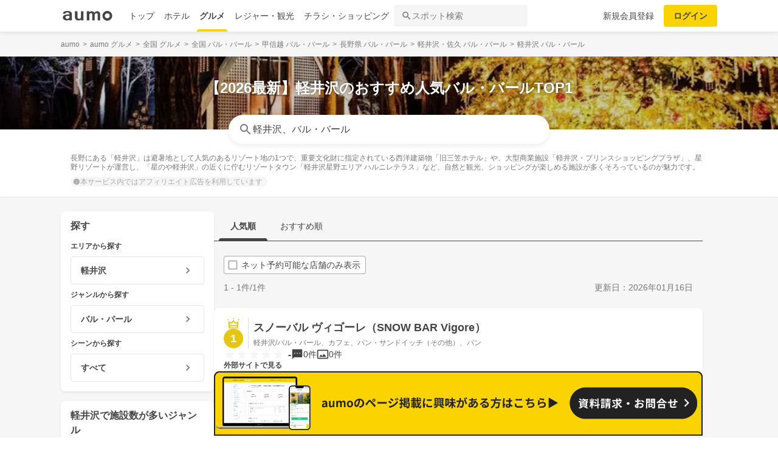

--- FILE ---
content_type: text/html; charset=utf-8
request_url: https://gourmet.aumo.jp/areas/1105/categories/c143
body_size: 119019
content:
<!doctype html>
<html data-n-head-ssr lang="ja" prefix="og: http://ogp.me/ns# fb: http://ogp.me/ns/fb#" data-n-head="%7B%22lang%22:%7B%22ssr%22:%22ja%22%7D,%22prefix%22:%7B%22ssr%22:%22og:%20http://ogp.me/ns#%20fb:%20http://ogp.me/ns/fb#%22%7D%7D">
  <head >
    <meta data-n-head="ssr" charset="utf-8"><meta data-n-head="ssr" http-equiv="x-ua-compatible" content="ie=edge"><meta data-n-head="ssr" name="viewport" content="width=device-width, initial-scale=1.0, minimum-scale=1.0, maximum-scale=1.0, user-scalable=no, viewport-fit=cover"><meta data-n-head="ssr" data-hid="og:site_name" property="og:site_name" content="aumo[アウモ]"><meta data-n-head="ssr" data-hid="og:type" property="og:type" content="article"><meta data-n-head="ssr" data-hid="og:image" property="og:image" content="https://media-assets.aumo.jp/assets/images/ogimage.png"><meta data-n-head="ssr" data-hid="twitter:card" property="twitter:card" content="summary"><meta data-n-head="ssr" data-hid="twitter:site" property="twitter:site" content="@aumo_jp"><meta data-n-head="ssr" data-hid="twitter:image" property="twitter:image" content="https://media-assets.aumo.jp/assets/images/ogimage.png"><meta data-n-head="ssr" data-hid="fb:app_id" property="fb:app_id" content="749180661873556"><meta data-n-head="ssr" name="referrer" content="unsafe-url"><meta data-n-head="ssr" data-hid="description" name="description" content="軽井沢のバル・バールを探すならaumoで。このページには「軽井沢 × バル・バール」に関するスポットが掲載されています。「軽井沢」「バル・バール」に関するスポットを人気順でご覧いただけます。長野にある「軽井沢」は避暑地として人気のあるリゾート地の1つで、重要文化財に指定されている西洋建築物「旧三笠ホテル」や、大型商業施設「軽井沢・プリンスショッピングプラザ」、星野リゾートが運営し、「星のや軽井沢」の近くに佇むリゾートタウン「軽井沢星野エリア ハルニレテラス」など、自然と観光、ショッピングが楽しめる施設が多くそろっているのが魅力です。"><meta data-n-head="ssr" name="google-site-verification" content="vWFi-y6IE_myRgT3Grs9eNsJLAEBcDn15tUkxZ8NAq0"><meta data-n-head="ssr" data-hid="og:url" property="og:url" content="https://gourmet.aumo.jp/areas/1105/categories/c143"><meta data-n-head="ssr" data-hid="og:title" property="og:title" content="【2026最新】軽井沢のおすすめ人気バル・バールTOP1 | aumo[アウモ]"><meta data-n-head="ssr" data-hid="og:description" property="og:description" content="軽井沢のバル・バールを探すならaumoで。このページには「軽井沢 × バル・バール」に関するスポットが掲載されています。「軽井沢」「バル・バール」に関するスポットを人気順でご覧いただけます。長野にある「軽井沢」は避暑地として人気のあるリゾート地の1つで、重要文化財に指定されている西洋建築物「旧三笠ホテル」や、大型商業施設「軽井沢・プリンスショッピングプラザ」、星野リゾートが運営し、「星のや軽井沢」の近くに佇むリゾートタウン「軽井沢星野エリア ハルニレテラス」など、自然と観光、ショッピングが楽しめる施設が多くそろっているのが魅力です。"><meta data-n-head="ssr" data-hid="twitter:title" property="twitter:title" content="【2026最新】軽井沢のおすすめ人気バル・バールTOP1 | aumo[アウモ]"><meta data-n-head="ssr" data-hid="twitter:description" property="twitter:description" content="軽井沢のバル・バールを探すならaumoで。このページには「軽井沢 × バル・バール」に関するスポットが掲載されています。「軽井沢」「バル・バール」に関するスポットを人気順でご覧いただけます。長野にある「軽井沢」は避暑地として人気のあるリゾート地の1つで、重要文化財に指定されている西洋建築物「旧三笠ホテル」や、大型商業施設「軽井沢・プリンスショッピングプラザ」、星野リゾートが運営し、「星のや軽井沢」の近くに佇むリゾートタウン「軽井沢星野エリア ハルニレテラス」など、自然と観光、ショッピングが楽しめる施設が多くそろっているのが魅力です。"><meta data-n-head="ssr" data-hid="robots" name="robots" content="noindex"><title>【2026最新】軽井沢のおすすめ人気バル・バールTOP1 | aumo[アウモ]</title><link data-n-head="ssr" rel="icon" type="image/x-icon" href="/favicon.ico"><link data-n-head="ssr" rel="canonical" href="https://gourmet.aumo.jp/areas/1105/categories/c143"><link data-n-head="ssr" rel="preload" as="image" fetchpriority="high" href="https://media-assets.aumo.jp/uploads/photo/upload_photo/data/27803/large_webp_75df9374-a0f1-44ab-80f2-08347e529206.webp"><script data-n-head="ssr" async src="https://securepubads.g.doubleclick.net/tag/js/gpt.js"></script><script data-n-head="ssr" async src="https://flux-cdn.com/client/greemedia/flux_aumo_TM_AS.min.js" type="text/javascript"></script><script data-n-head="ssr" async src="/script/translator.js" type="text/javascript"></script><script data-n-head="ssr" type="text/javascript">window.gnshbrequest = window.gnshbrequest || {cmd:[]}; window.gnshbrequest.cmd.push(function(){window.gnshbrequest.forceInternalRequest();});</script><script data-n-head="ssr" async src="https://cpt.geniee.jp/hb/v1/213480/1582/wrapper.min.js"></script><script data-n-head="ssr" type="text/javascript">!function(f,b,e,v,n,t,s){if(f.fbq)return;n=f.fbq=function(){n.callMethod?n.callMethod.apply(n,arguments):n.queue.push(arguments)};if(!f._fbq)f._fbq=n;n.push=n;n.loaded=!0;n.version="2.0";n.queue=[];t=b.createElement(e);t.async=!0;t.src=v;s=b.getElementsByTagName(e)[0];s.parentNode.insertBefore(t,s)}(window,document,"script","https://connect.facebook.net/en_US/fbevents.js");fbq("init","1521537415191456");fbq("track","PageView");</script><script data-n-head="ssr" async src="https://www.googletagmanager.com/gtag/js?id=AW-727075267"></script><script data-n-head="ssr" type="text/javascript">window.dataLayer = window.dataLayer || []; function gtag(){dataLayer.push(arguments);} gtag("js", new Date()); gtag("config", "AW-727075267");</script><script data-n-head="ssr" data-hid="gtm-script">if(!window._gtm_init){window._gtm_init=1;(function(w,n,d,m,e,p){w[d]=(w[d]==1||n[d]=='yes'||n[d]==1||n[m]==1||(w[e]&&w[e][p]&&w[e][p]()))?1:0})(window,navigator,'doNotTrack','msDoNotTrack','external','msTrackingProtectionEnabled');(function(w,d,s,l,x,y){w[x]={};w._gtm_inject=function(i){if(w.doNotTrack||w[x][i])return;w[x][i]=1;w[l]=w[l]||[];w[l].push({'gtm.start':new Date().getTime(),event:'gtm.js'});var f=d.getElementsByTagName(s)[0],j=d.createElement(s);j.async=true;j.src='https://www.googletagmanager.com/gtm.js?id='+i;f.parentNode.insertBefore(j,f);};w[y]('GTM-W4WZK7J')})(window,document,'script','dataLayer','_gtm_ids','_gtm_inject')}</script><script data-n-head="ssr" src="https://www.googletagmanager.com/gtag/js?id=G-WD9TB3Z1KE" async></script><script data-n-head="ssr">
        window.googletag = window.googletag || {cmd: []};
        googletag.cmd.push(function() {
          googletag.defineSlot('/21383687/aumo_pc_locations_rectangle_left_1', [[336, 280],[300, 250],], 'div-gpt-ad-1592280379424-0').addService(googletag.pubads());googletag.defineSlot('/21383687/aumo_pc_locations_rectangle_right_1', [[336, 280],[300, 250],], 'div-gpt-ad-1592280433859-0').addService(googletag.pubads());googletag.defineSlot('/21383687/aumo_pc_locations_rectangle_left_2', [[336, 280],[300, 250],], 'div-gpt-ad-1592283374997-0').addService(googletag.pubads());googletag.defineSlot('/21383687/aumo_pc_locations_rectangle_right_2', [[336, 280],[300, 250],], 'div-gpt-ad-1592283426922-0').addService(googletag.pubads());googletag.defineSlot('/21383687/aumo_pc_locations_rectangle_left_3', [[336, 280],[300, 250],], 'div-gpt-ad-1592283485193-0').addService(googletag.pubads());googletag.defineSlot('/21383687/aumo_pc_locations_rectangle_right_3', [[336, 280],[300, 250],], 'div-gpt-ad-1592288269465-0').addService(googletag.pubads());googletag.defineSlot('/21383687/aumo_pc_locations_rectangle_left_4', [[336, 280],[300, 250],], 'div-gpt-ad-1592288455414-0').addService(googletag.pubads());googletag.defineSlot('/21383687/aumo_pc_locations_rectangle_right_4', [[336, 280],[300, 250],], 'div-gpt-ad-1592288528150-0').addService(googletag.pubads());googletag.defineSlot('/21383687/aumo_pc_locations_rectangle_left_5', [[336, 280],[300, 250],], 'div-gpt-ad-1592288581810-0').addService(googletag.pubads());googletag.defineSlot('/21383687/aumo_pc_locations_rectangle_right_5', [[336, 280],[300, 250],], 'div-gpt-ad-1592288632840-0').addService(googletag.pubads());googletag.defineSlot('/21383687/aumo_pc_locations_rectangle_left_6', [[336, 280],[300, 250],], 'div-gpt-ad-1598346596475-0').addService(googletag.pubads());googletag.defineSlot('/21383687/aumo_pc_locations_rectangle_right_6', [[336, 280],[300, 250],], 'div-gpt-ad-1598346691474-0').addService(googletag.pubads());googletag.defineSlot('/21383687/aumo_pc_locations_rectangle_left_7', [[336, 280],[300, 250],], 'div-gpt-ad-1598346799691-0').addService(googletag.pubads());googletag.defineSlot('/21383687/aumo_pc_locations_rectangle_right_7', [[336, 280],[300, 250],], 'div-gpt-ad-1598346853659-0').addService(googletag.pubads());googletag.defineSlot('/21383687/aumo_pc_locations_rectangle_left_8', [[336, 280],[300, 250],], 'div-gpt-ad-1598346956275-0').addService(googletag.pubads());googletag.defineSlot('/21383687/aumo_pc_locations_rectangle_right_8', [[336, 280],[300, 250],], 'div-gpt-ad-1598347015516-0').addService(googletag.pubads());
          googletag.pubads().setTargeting('aumo_gourmet', '/areas/1105/categories/c143');
          googletag.pubads().collapseEmptyDivs();
          googletag.pubads().enableSingleRequest();
          googletag.pubads().disableInitialLoad();
          googletag.enableServices();
        });
      </script><script data-n-head="ssr">
        var readyBids = {
          prebid: false,
          amazon: false,
          google: false
        };
        var failSafeTimeout = 3e3;
        // when both APS and Prebid have returned, initiate ad request
        var launchAdServer = function () {
          if (!readyBids.amazon || !readyBids.prebid) {
            return;
          }
          requestAdServer();
        };
        var requestAdServer = function () {
          if (!readyBids.google) {
            readyBids.google = true;
            googletag.cmd.push(function () {
              pbjs.que.push(function () {
                pbjs.setTargetingForGPTAsync();
              });
              apstag.setDisplayBids();
              googletag.pubads().refresh();
            });
          }
        };</script><script data-n-head="ssr">
        window.pbjs = window.pbjs || {que: []};
        window.googletag = window.googletag || {cmd: []};</script><script data-n-head="ssr">
        ! function (a9, a, p, s, t, A, g) {
          if (a[a9]) return;
          function q(c, r) {
            a[a9]._Q.push([c, r])
          }
          a[a9] = {
            init: function () {
              q("i", arguments)
            },
            fetchBids: function () {
              q("f", arguments)
            },
            setDisplayBids: function () {},
            targetingKeys: function () {
              return []
            },
            _Q: []
          };
          A = p.createElement(s);
          A.async = !0;
          A.src = t;
          g = p.getElementsByTagName(s)[0];
          g.parentNode.insertBefore(A, g)
        }("apstag", window, document, "script", "//c.amazon-adsystem.com/aax2/apstag.js");
        apstag.init({
          pubID: '3684',
          adServer: 'googletag',
          bidTimeout: 1e3
        });
        apstag.fetchBids({
          slots: [
            { slotID: 'div-gpt-ad-1592280379424-0', slotName: '/21383687/aumo_pc_locations_rectangle_left_1', sizes: [[336, 280],[300, 250],] },{ slotID: 'div-gpt-ad-1592280433859-0', slotName: '/21383687/aumo_pc_locations_rectangle_right_1', sizes: [[336, 280],[300, 250],] },{ slotID: 'div-gpt-ad-1592283374997-0', slotName: '/21383687/aumo_pc_locations_rectangle_left_2', sizes: [[336, 280],[300, 250],] },{ slotID: 'div-gpt-ad-1592283426922-0', slotName: '/21383687/aumo_pc_locations_rectangle_right_2', sizes: [[336, 280],[300, 250],] },{ slotID: 'div-gpt-ad-1592283485193-0', slotName: '/21383687/aumo_pc_locations_rectangle_left_3', sizes: [[336, 280],[300, 250],] },{ slotID: 'div-gpt-ad-1592288269465-0', slotName: '/21383687/aumo_pc_locations_rectangle_right_3', sizes: [[336, 280],[300, 250],] },{ slotID: 'div-gpt-ad-1592288455414-0', slotName: '/21383687/aumo_pc_locations_rectangle_left_4', sizes: [[336, 280],[300, 250],] },{ slotID: 'div-gpt-ad-1592288528150-0', slotName: '/21383687/aumo_pc_locations_rectangle_right_4', sizes: [[336, 280],[300, 250],] },{ slotID: 'div-gpt-ad-1592288581810-0', slotName: '/21383687/aumo_pc_locations_rectangle_left_5', sizes: [[336, 280],[300, 250],] },{ slotID: 'div-gpt-ad-1592288632840-0', slotName: '/21383687/aumo_pc_locations_rectangle_right_5', sizes: [[336, 280],[300, 250],] },{ slotID: 'div-gpt-ad-1598346596475-0', slotName: '/21383687/aumo_pc_locations_rectangle_left_6', sizes: [[336, 280],[300, 250],] },{ slotID: 'div-gpt-ad-1598346691474-0', slotName: '/21383687/aumo_pc_locations_rectangle_right_6', sizes: [[336, 280],[300, 250],] },{ slotID: 'div-gpt-ad-1598346799691-0', slotName: '/21383687/aumo_pc_locations_rectangle_left_7', sizes: [[336, 280],[300, 250],] },{ slotID: 'div-gpt-ad-1598346853659-0', slotName: '/21383687/aumo_pc_locations_rectangle_right_7', sizes: [[336, 280],[300, 250],] },{ slotID: 'div-gpt-ad-1598346956275-0', slotName: '/21383687/aumo_pc_locations_rectangle_left_8', sizes: [[336, 280],[300, 250],] },{ slotID: 'div-gpt-ad-1598347015516-0', slotName: '/21383687/aumo_pc_locations_rectangle_right_8', sizes: [[336, 280],[300, 250],] },
          ]
        }, function (bids) {
          googletag.cmd.push(function () {
            readyBids.amazon = true;
            launchAdServer();
          });
        });</script><script data-n-head="ssr">
        // set failsafe timeout
        setTimeout(function () {
          requestAdServer();
        }, failSafeTimeout);</script><script data-n-head="ssr" type="application/ld+json">
        {
          "@context": "https://schema.org",
          "@type": "DataFeedItem",
          "name": "更新日",
          "dateModified": "2026-01-16T10:39:59+00:00"
        }</script><script data-n-head="ssr" type="application/ld+json">{"@context":"https://schema.org","publisher":[{"@type":"Organization","name":"グリーエックス株式会社","alternateName":"GREE X, Inc.","employee":[{"@type":"Person","name":"生方 駿一","jobTitle":"執行役員"}],"foundingDate":"February,2025","sameAs":"https://gree-x.com","address":[{"@type":"PostalAddress","addressLocality":"Tokyo","addressRegion":"JP","postalCode":1060032,"streetAddress":"東京都港区六本木6丁目11−1六本木ヒルズゲートタワー"}],"ethicsPolicy":"https://gree-x.com/privacy/gree-x","ownershipFundingInfo":"","parentOrganization":[{"@type":"Corporation","name":"グリーホールディングス株式会社","sameAs":"https://hd.gree.net/jp/ja/","url":"https://hd.gree.net/jp/ja/corporate/"}]}],"mainEntityOfPage":{"@type":"WebPage","@id":"https://gourmet.aumo.jp/areas/1105/categories/c143"},"headline":"【2026最新】軽井沢のおすすめ人気バル・バールTOP1 | aumo[アウモ]","description":"軽井沢のバル・バールを探すならaumoで。このページには「軽井沢 × バル・バール」に関するスポットが掲載されています。「軽井沢」「バル・バール」に関するスポットを人気順でご覧いただけます。長野にある「軽井沢」は避暑地として人気のあるリゾート地の1つで、重要文化財に指定されている西洋建築物「旧三笠ホテル」や、大型商業施設「軽井沢・プリンスショッピングプラザ」、星野リゾートが運営し、「星のや軽井沢」の近くに佇むリゾートタウン「軽井沢星野エリア ハルニレテラス」など、自然と観光、ショッピングが楽しめる施設が多くそろっているのが魅力です。","datePublished":"2020-09-08T18:37:35+09:00","dateModified":"2026-01-29T10:39:59+00:00","image":{"@type":"ImageObject","url":"https://media-assets.aumo.jp/uploads/photo/external_photo/data/2073109/large_70236fbe-87e5-41f6-8260-a056fbbe360d.jpg"}}</script><script data-n-head="ssr">
    window.googletag = window.googletag || {cmd: []};
    var interstitial_slot, static_slot;
    var out_of_page_slot_name = '/21383687/aumo_web_ec_interstitial_ad';
    googletag.cmd.push(function() {
      interstitial_slot = googletag.defineOutOfPageSlot(
        out_of_page_slot_name,
        googletag.enums.OutOfPageFormat.INTERSTITIAL);
      if (interstitial_slot) {
        interstitial_slot.addService(googletag.pubads());
      }
      googletag.pubads().enableSingleRequest();
      googletag.enableServices();
      googletag.display(interstitial_slot);
    });</script><link rel="preload" href="https://travel-frontend-assets.aumo.jp/dist/client/bcf1a48.js" as="script"><link rel="preload" href="https://travel-frontend-assets.aumo.jp/dist/client/8ab8cdf.js" as="script"><link rel="preload" href="https://travel-frontend-assets.aumo.jp/dist/client/b325f87.js" as="script"><link rel="preload" href="https://travel-frontend-assets.aumo.jp/dist/client/bcaea1a.js" as="script"><link rel="preload" href="https://travel-frontend-assets.aumo.jp/dist/client/ce20c41.js" as="script"><link rel="preload" href="https://travel-frontend-assets.aumo.jp/dist/client/dcaf224.js" as="script"><link rel="preload" href="https://travel-frontend-assets.aumo.jp/dist/client/496bf8d.js" as="script"><link rel="preload" href="https://travel-frontend-assets.aumo.jp/dist/client/dc8a90f.js" as="script"><link rel="preload" href="https://travel-frontend-assets.aumo.jp/dist/client/3b5ee85.js" as="script"><style data-vue-ssr-id="83fd6f88:0 6d256c62:0 60f768fc:0 496d1c65:0 5ac23d9c:0 83db74ba:0 2936009f:0 4510988e:0 b5ad8924:0 3ab1b54b:0 910c9066:0 28fa4245:0 623d5967:0 7f0da74c:0 ad86a4ce:0 888daae4:0 3655fdef:0 54260ce6:0 75014d5e:0 05084d50:0 5601b7bf:0 45d92dc0:0 465bc379:0 cb719814:0 3f3356ab:0 27fce145:0 371c07f8:0 1eb9044c:0 0887fba8:0 3f0e9f03:0 a4f184fe:0 299506a4:0 09eb7c40:0 ecbe03a0:0 1a9a8652:0 7ec133f2:0 25e24863:0 bd855680:0 50777017:0 dfeb7d48:0 58c97647:0 450843b6:0 0e0078f6:0 5a734657:0 f189b738:0 f0d70a58:0 0ee540ba:0">.swiper-container{list-style:none;margin:0 auto;overflow:hidden;padding:0;position:relative;z-index:1}.swiper-container-no-flexbox .swiper-slide{float:left}.swiper-container-vertical>.swiper-wrapper{flex-direction:column}.swiper-wrapper{box-sizing:content-box;display:flex;height:100%;position:relative;transition-property:transform;width:100%;z-index:1}.swiper-container-android .swiper-slide,.swiper-wrapper{transform:translateZ(0)}.swiper-container-multirow>.swiper-wrapper{flex-wrap:wrap}.swiper-container-free-mode>.swiper-wrapper{margin:0 auto;transition-timing-function:ease-out}.swiper-slide{flex-shrink:0;height:100%;position:relative;transition-property:transform;width:100%}.swiper-slide-invisible-blank{visibility:hidden}.swiper-container-autoheight,.swiper-container-autoheight .swiper-slide{height:auto}.swiper-container-autoheight .swiper-wrapper{align-items:flex-start;transition-property:transform,height}.swiper-container-3d{perspective:1200px}.swiper-container-3d .swiper-cube-shadow,.swiper-container-3d .swiper-slide,.swiper-container-3d .swiper-slide-shadow-bottom,.swiper-container-3d .swiper-slide-shadow-left,.swiper-container-3d .swiper-slide-shadow-right,.swiper-container-3d .swiper-slide-shadow-top,.swiper-container-3d .swiper-wrapper{transform-style:preserve-3d}.swiper-container-3d .swiper-slide-shadow-bottom,.swiper-container-3d .swiper-slide-shadow-left,.swiper-container-3d .swiper-slide-shadow-right,.swiper-container-3d .swiper-slide-shadow-top{height:100%;left:0;pointer-events:none;position:absolute;top:0;width:100%;z-index:10}.swiper-container-3d .swiper-slide-shadow-left{background-image:linear-gradient(270deg,rgba(0,0,0,.5),transparent)}.swiper-container-3d .swiper-slide-shadow-right{background-image:linear-gradient(90deg,rgba(0,0,0,.5),transparent)}.swiper-container-3d .swiper-slide-shadow-top{background-image:linear-gradient(0deg,rgba(0,0,0,.5),transparent)}.swiper-container-3d .swiper-slide-shadow-bottom{background-image:linear-gradient(180deg,rgba(0,0,0,.5),transparent)}.swiper-container-wp8-horizontal,.swiper-container-wp8-horizontal>.swiper-wrapper{touch-action:pan-y}.swiper-container-wp8-vertical,.swiper-container-wp8-vertical>.swiper-wrapper{touch-action:pan-x}.swiper-button-next,.swiper-button-prev{background-position:50%;background-repeat:no-repeat;background-size:27px 44px;cursor:pointer;height:44px;margin-top:-22px;position:absolute;top:50%;width:27px;z-index:10}.swiper-button-next.swiper-button-disabled,.swiper-button-prev.swiper-button-disabled{cursor:auto;opacity:.35;pointer-events:none}.swiper-button-prev,.swiper-container-rtl .swiper-button-next{background-image:url("data:image/svg+xml;charset=utf-8,%3Csvg xmlns='http://www.w3.org/2000/svg' viewBox='0 0 27 44'%3E%3Cpath fill='%23007aff' d='M0 22 22 0l2.1 2.1L4.2 22l19.9 19.9L22 44z'/%3E%3C/svg%3E");left:10px;right:auto}.swiper-button-next,.swiper-container-rtl .swiper-button-prev{background-image:url("data:image/svg+xml;charset=utf-8,%3Csvg xmlns='http://www.w3.org/2000/svg' viewBox='0 0 27 44'%3E%3Cpath fill='%23007aff' d='M27 22 5 44l-2.1-2.1L22.8 22 2.9 2.1 5 0z'/%3E%3C/svg%3E");left:auto;right:10px}.swiper-button-prev.swiper-button-white,.swiper-container-rtl .swiper-button-next.swiper-button-white{background-image:url("data:image/svg+xml;charset=utf-8,%3Csvg xmlns='http://www.w3.org/2000/svg' viewBox='0 0 27 44'%3E%3Cpath fill='%23fff' d='M0 22 22 0l2.1 2.1L4.2 22l19.9 19.9L22 44z'/%3E%3C/svg%3E")}.swiper-button-next.swiper-button-white,.swiper-container-rtl .swiper-button-prev.swiper-button-white{background-image:url("data:image/svg+xml;charset=utf-8,%3Csvg xmlns='http://www.w3.org/2000/svg' viewBox='0 0 27 44'%3E%3Cpath fill='%23fff' d='M27 22 5 44l-2.1-2.1L22.8 22 2.9 2.1 5 0z'/%3E%3C/svg%3E")}.swiper-button-prev.swiper-button-black,.swiper-container-rtl .swiper-button-next.swiper-button-black{background-image:url("data:image/svg+xml;charset=utf-8,%3Csvg xmlns='http://www.w3.org/2000/svg' viewBox='0 0 27 44'%3E%3Cpath d='M0 22 22 0l2.1 2.1L4.2 22l19.9 19.9L22 44z'/%3E%3C/svg%3E")}.swiper-button-next.swiper-button-black,.swiper-container-rtl .swiper-button-prev.swiper-button-black{background-image:url("data:image/svg+xml;charset=utf-8,%3Csvg xmlns='http://www.w3.org/2000/svg' viewBox='0 0 27 44'%3E%3Cpath d='M27 22 5 44l-2.1-2.1L22.8 22 2.9 2.1 5 0z'/%3E%3C/svg%3E")}.swiper-button-lock{display:none}.swiper-pagination{position:absolute;text-align:center;transform:translateZ(0);transition:opacity .3s;z-index:10}.swiper-pagination.swiper-pagination-hidden{opacity:0}.swiper-container-horizontal>.swiper-pagination-bullets,.swiper-pagination-custom,.swiper-pagination-fraction{bottom:10px;left:0;width:100%}.swiper-pagination-bullets-dynamic{font-size:0;overflow:hidden}.swiper-pagination-bullets-dynamic .swiper-pagination-bullet{position:relative;transform:scale(.33)}.swiper-pagination-bullets-dynamic .swiper-pagination-bullet-active,.swiper-pagination-bullets-dynamic .swiper-pagination-bullet-active-main{transform:scale(1)}.swiper-pagination-bullets-dynamic .swiper-pagination-bullet-active-prev{transform:scale(.66)}.swiper-pagination-bullets-dynamic .swiper-pagination-bullet-active-prev-prev{transform:scale(.33)}.swiper-pagination-bullets-dynamic .swiper-pagination-bullet-active-next{transform:scale(.66)}.swiper-pagination-bullets-dynamic .swiper-pagination-bullet-active-next-next{transform:scale(.33)}.swiper-pagination-bullet{background:#000;border-radius:100%;display:inline-block;height:8px;opacity:.2;width:8px}button.swiper-pagination-bullet{-webkit-appearance:none;-moz-appearance:none;appearance:none;border:none;box-shadow:none;margin:0;padding:0}.swiper-pagination-clickable .swiper-pagination-bullet{cursor:pointer}.swiper-pagination-bullet-active{background:#007aff;opacity:1}.swiper-container-vertical>.swiper-pagination-bullets{right:10px;top:50%;transform:translate3d(0,-50%,0)}.swiper-container-vertical>.swiper-pagination-bullets .swiper-pagination-bullet{display:block;margin:6px 0}.swiper-container-vertical>.swiper-pagination-bullets.swiper-pagination-bullets-dynamic{top:50%;transform:translateY(-50%);width:8px}.swiper-container-vertical>.swiper-pagination-bullets.swiper-pagination-bullets-dynamic .swiper-pagination-bullet{display:inline-block;transition:transform .2s,top .2s}.swiper-container-horizontal>.swiper-pagination-bullets .swiper-pagination-bullet{margin:0 4px}.swiper-container-horizontal>.swiper-pagination-bullets.swiper-pagination-bullets-dynamic{left:50%;transform:translateX(-50%);white-space:nowrap}.swiper-container-horizontal>.swiper-pagination-bullets.swiper-pagination-bullets-dynamic .swiper-pagination-bullet{transition:transform .2s,left .2s}.swiper-container-horizontal.swiper-container-rtl>.swiper-pagination-bullets-dynamic .swiper-pagination-bullet{transition:transform .2s,right .2s}.swiper-pagination-progressbar{background:rgba(0,0,0,.25);position:absolute}.swiper-pagination-progressbar .swiper-pagination-progressbar-fill{background:#007aff;height:100%;left:0;position:absolute;top:0;transform:scale(0);transform-origin:left top;width:100%}.swiper-container-rtl .swiper-pagination-progressbar .swiper-pagination-progressbar-fill{transform-origin:right top}.swiper-container-horizontal>.swiper-pagination-progressbar,.swiper-container-vertical>.swiper-pagination-progressbar.swiper-pagination-progressbar-opposite{height:4px;left:0;top:0;width:100%}.swiper-container-horizontal>.swiper-pagination-progressbar.swiper-pagination-progressbar-opposite,.swiper-container-vertical>.swiper-pagination-progressbar{height:100%;left:0;top:0;width:4px}.swiper-pagination-white .swiper-pagination-bullet-active{background:#fff}.swiper-pagination-progressbar.swiper-pagination-white{background:hsla(0,0%,100%,.25)}.swiper-pagination-progressbar.swiper-pagination-white .swiper-pagination-progressbar-fill{background:#fff}.swiper-pagination-black .swiper-pagination-bullet-active{background:#000}.swiper-pagination-progressbar.swiper-pagination-black{background:rgba(0,0,0,.25)}.swiper-pagination-progressbar.swiper-pagination-black .swiper-pagination-progressbar-fill{background:#000}.swiper-pagination-lock{display:none}.swiper-scrollbar{background:rgba(0,0,0,.1);border-radius:10px;position:relative;-ms-touch-action:none}.swiper-container-horizontal>.swiper-scrollbar{bottom:3px;height:5px;left:1%;position:absolute;width:98%;z-index:50}.swiper-container-vertical>.swiper-scrollbar{height:98%;position:absolute;right:3px;top:1%;width:5px;z-index:50}.swiper-scrollbar-drag{background:rgba(0,0,0,.5);border-radius:10px;height:100%;left:0;position:relative;top:0;width:100%}.swiper-scrollbar-cursor-drag{cursor:move}.swiper-scrollbar-lock{display:none}.swiper-zoom-container{align-items:center;display:flex;height:100%;justify-content:center;text-align:center;width:100%}.swiper-zoom-container>canvas,.swiper-zoom-container>img,.swiper-zoom-container>svg{max-height:100%;max-width:100%;-o-object-fit:contain;object-fit:contain}.swiper-slide-zoomed{cursor:move}.swiper-lazy-preloader{animation:swiper-preloader-spin 1s steps(12) infinite;height:42px;left:50%;margin-left:-21px;margin-top:-21px;position:absolute;top:50%;transform-origin:50%;width:42px;z-index:10}.swiper-lazy-preloader:after{background-image:url("data:image/svg+xml;charset=utf-8,%3Csvg xmlns='http://www.w3.org/2000/svg' xmlns:xlink='http://www.w3.org/1999/xlink' viewBox='0 0 120 120'%3E%3Cdefs%3E%3Cpath id='a' stroke='%236c6c6c' stroke-linecap='round' stroke-width='11' d='M60 7v20'/%3E%3C/defs%3E%3Cuse xlink:href='%23a' opacity='.27'/%3E%3Cuse xlink:href='%23a' opacity='.27' transform='rotate(30 60 60)'/%3E%3Cuse xlink:href='%23a' opacity='.27' transform='rotate(60 60 60)'/%3E%3Cuse xlink:href='%23a' opacity='.27' transform='rotate(90 60 60)'/%3E%3Cuse xlink:href='%23a' opacity='.27' transform='rotate(120 60 60)'/%3E%3Cuse xlink:href='%23a' opacity='.27' transform='rotate(150 60 60)'/%3E%3Cuse xlink:href='%23a' opacity='.37' transform='rotate(180 60 60)'/%3E%3Cuse xlink:href='%23a' opacity='.46' transform='rotate(210 60 60)'/%3E%3Cuse xlink:href='%23a' opacity='.56' transform='rotate(240 60 60)'/%3E%3Cuse xlink:href='%23a' opacity='.66' transform='rotate(270 60 60)'/%3E%3Cuse xlink:href='%23a' opacity='.75' transform='rotate(300 60 60)'/%3E%3Cuse xlink:href='%23a' opacity='.85' transform='rotate(330 60 60)'/%3E%3C/svg%3E");background-position:50%;background-repeat:no-repeat;background-size:100%;content:"";display:block;height:100%;width:100%}.swiper-lazy-preloader-white:after{background-image:url("data:image/svg+xml;charset=utf-8,%3Csvg xmlns='http://www.w3.org/2000/svg' xmlns:xlink='http://www.w3.org/1999/xlink' viewBox='0 0 120 120'%3E%3Cdefs%3E%3Cpath id='a' stroke='%23fff' stroke-linecap='round' stroke-width='11' d='M60 7v20'/%3E%3C/defs%3E%3Cuse xlink:href='%23a' opacity='.27'/%3E%3Cuse xlink:href='%23a' opacity='.27' transform='rotate(30 60 60)'/%3E%3Cuse xlink:href='%23a' opacity='.27' transform='rotate(60 60 60)'/%3E%3Cuse xlink:href='%23a' opacity='.27' transform='rotate(90 60 60)'/%3E%3Cuse xlink:href='%23a' opacity='.27' transform='rotate(120 60 60)'/%3E%3Cuse xlink:href='%23a' opacity='.27' transform='rotate(150 60 60)'/%3E%3Cuse xlink:href='%23a' opacity='.37' transform='rotate(180 60 60)'/%3E%3Cuse xlink:href='%23a' opacity='.46' transform='rotate(210 60 60)'/%3E%3Cuse xlink:href='%23a' opacity='.56' transform='rotate(240 60 60)'/%3E%3Cuse xlink:href='%23a' opacity='.66' transform='rotate(270 60 60)'/%3E%3Cuse xlink:href='%23a' opacity='.75' transform='rotate(300 60 60)'/%3E%3Cuse xlink:href='%23a' opacity='.85' transform='rotate(330 60 60)'/%3E%3C/svg%3E")}@keyframes swiper-preloader-spin{to{transform:rotate(1turn)}}.swiper-container .swiper-notification{left:0;opacity:0;pointer-events:none;position:absolute;top:0;z-index:-1000}.swiper-container-fade.swiper-container-free-mode .swiper-slide{transition-timing-function:ease-out}.swiper-container-fade .swiper-slide{pointer-events:none;transition-property:opacity}.swiper-container-fade .swiper-slide .swiper-slide{pointer-events:none}.swiper-container-fade .swiper-slide-active,.swiper-container-fade .swiper-slide-active .swiper-slide-active{pointer-events:auto}.swiper-container-cube{overflow:visible}.swiper-container-cube .swiper-slide{backface-visibility:hidden;height:100%;pointer-events:none;transform-origin:0 0;visibility:hidden;width:100%;z-index:1}.swiper-container-cube .swiper-slide .swiper-slide{pointer-events:none}.swiper-container-cube.swiper-container-rtl .swiper-slide{transform-origin:100% 0}.swiper-container-cube .swiper-slide-active,.swiper-container-cube .swiper-slide-active .swiper-slide-active{pointer-events:auto}.swiper-container-cube .swiper-slide-active,.swiper-container-cube .swiper-slide-next,.swiper-container-cube .swiper-slide-next+.swiper-slide,.swiper-container-cube .swiper-slide-prev{pointer-events:auto;visibility:visible}.swiper-container-cube .swiper-slide-shadow-bottom,.swiper-container-cube .swiper-slide-shadow-left,.swiper-container-cube .swiper-slide-shadow-right,.swiper-container-cube .swiper-slide-shadow-top{backface-visibility:hidden;z-index:0}.swiper-container-cube .swiper-cube-shadow{background:#000;bottom:0;filter:blur(50px);height:100%;left:0;opacity:.6;position:absolute;width:100%;z-index:0}.swiper-container-flip{overflow:visible}.swiper-container-flip .swiper-slide{backface-visibility:hidden;pointer-events:none;z-index:1}.swiper-container-flip .swiper-slide .swiper-slide{pointer-events:none}.swiper-container-flip .swiper-slide-active,.swiper-container-flip .swiper-slide-active .swiper-slide-active{pointer-events:auto}.swiper-container-flip .swiper-slide-shadow-bottom,.swiper-container-flip .swiper-slide-shadow-left,.swiper-container-flip .swiper-slide-shadow-right,.swiper-container-flip .swiper-slide-shadow-top{backface-visibility:hidden;z-index:0}.swiper-container-coverflow .swiper-wrapper{-ms-perspective:1200px}html{font-family:inherit}a,abbr,acronym,address,applet,article,aside,audio,b,big,blockquote,body,canvas,caption,center,cite,code,dd,del,details,dfn,div,dl,dt,em,embed,fieldset,figcaption,figure,footer,form,h1,h2,h3,h4,h5,h6,header,hgroup,html,i,iframe,img,input,ins,kbd,label,legend,li,mark,menu,nav,object,ol,output,p,pre,q,ruby,s,samp,section,small,span,strike,strong,sub,summary,sup,table,tbody,td,tfoot,th,thead,time,tr,tt,u,ul,var,video{border:0;margin:0;padding:0;vertical-align:baseline}li,ol,ul{list-style:none;padding:0}blockquote,q{quotes:none}blockquote:after,blockquote:before,q:after,q:before{content:none}table{border-collapse:collapse;border-spacing:0}article,aside,details,figcaption,figure,footer,header,hgroup,menu,nav,section{display:block}h1,h2,h3,h4,h5,h6,p{font-weight:400;font:inherit;margin:0}hr{background:#ccc;height:1px;margin:0 auto;width:100%}input,select{vertical-align:middle}button,input,select,textarea{-webkit-appearance:none;-moz-appearance:none;appearance:none;outline:none}button{background-color:transparent;border:none;cursor:pointer;padding:0}input::-ms-clear,input::-ms-reveal{visibility:hidden}select::-ms-expand{display:none}body{color:#444;font-family:-apple-system,BlinkMacSystemFont,"Helvetica Neue","Segoe UI","Hiragino Kaku Gothic ProN","Hiragino Sans",Arial,Meiryo,sans-serif;font-size:100%;line-height:1;-webkit-text-size-adjust:100%;-moz-text-size-adjust:100%;text-size-adjust:100%;width:100%;word-break:break-word}*{-ms-box-sizing:border-box;box-sizing:border-box}a{display:inline-block;*display:inline;*zoom:1;-webkit-tap-highlight-color:rgba(0,0,0,0);cursor:pointer;max-width:100%;-webkit-text-decoration:none;text-decoration:none}
:root{--achromatic-black:#000;--achromatic-white:#fff;--amethyst-100:#ebe8ff;--amethyst-200:#dad3ff;--amethyst-300:#beb0ff;--amethyst-400:#9f83ff;--amethyst-50:#f4f2ff;--amethyst-500:#8151ff;--amethyst-600:#722dfa;--amethyst-700:#631ce5;--amethyst-800:#5316c1;--amethyst-900:#45159d;--amethyst-950:#290a6b;--blue-100:#d9ebff;--blue-200:#bbdcff;--blue-300:#8cc7ff;--blue-400:#56a7ff;--blue-50:#eef6ff;--blue-500:#2f83ff;--blue-600:#1862f8;--blue-700:#114ce4;--blue-800:#143eb9;--blue-900:#173991;--blue-950:#132458;--castro-100:#fde6f3;--castro-200:#fdcde9;--castro-300:#fca5d6;--castro-400:#f96db9;--castro-50:#fdf2f8;--castro-500:#f3419d;--castro-600:#e2207a;--castro-700:#c51160;--castro-800:#a3114f;--castro-900:#871444;--castro-950:#530425;--gray-100:#e5eaf1;--gray-200:#ced5df;--gray-300:#abb7c4;--gray-400:#8693a2;--gray-50:#f2f4f8;--gray-500:#677483;--gray-600:#515d6c;--gray-700:#3f4855;--gray-800:#282d33;--gray-900:#1c1e21;--gray-950:#131416;--gray-alpha-10:rgba(0,0,0,.102);--gray-alpha-20:rgba(0,0,0,.2);--gray-alpha-30:rgba(0,0,0,.302);--gray-alpha-40:rgba(0,0,0,.4);--gray-alpha-50:rgba(0,0,0,.502);--gray-alpha-60:rgba(0,0,0,.6);--gray-alpha-70:rgba(0,0,0,.698);--gray-alpha-80:rgba(0,0,0,.8);--gray-alpha-90:rgba(0,0,0,.898);--green-100:#d8ffe8;--green-200:#b4fed2;--green-300:#79fcb0;--green-400:#38f086;--green-50:#eefff4;--green-500:#0ed965;--green-600:#05b44f;--green-700:#088d42;--green-800:#0c6f38;--green-900:#0c5b30;--green-950:#00371a;--lime-100:#f5ffc5;--lime-200:#e9ff92;--lime-300:#d7ff53;--lime-400:#c1fc1f;--lime-50:#fbffe4;--lime-500:#a3e200;--lime-600:#7db500;--lime-700:#5f8902;--lime-800:#4c6c08;--lime-900:#405b0c;--lime-950:#203300;--mint-100:#cffce4;--mint-200:#a3f7cf;--mint-300:#68edb6;--mint-400:#2cdb98;--mint-50:#ebfef5;--mint-500:#08c181;--mint-600:#009d69;--mint-700:#007e57;--mint-800:#026346;--mint-900:#03513c;--mint-950:#002f23;--orange-100:#ffedd3;--orange-200:#ffd7a6;--orange-300:#ffb96d;--orange-400:#ff9032;--orange-50:#fff7ec;--orange-500:#ff700b;--orange-600:#f55301;--orange-700:#cb3c03;--orange-800:#a1300b;--orange-900:#81290d;--orange-950:#461204;--purple-100:#f4e9fe;--purple-200:#ebd6fe;--purple-300:#dbb6fc;--purple-400:#c487f9;--purple-50:#faf5ff;--purple-500:#ae59f3;--purple-600:#9a37e6;--purple-700:#8426ca;--purple-800:#7024a5;--purple-900:#5c1e85;--purple-950:#440a6b;--red-100:#ffdcdf;--red-200:#ffbfc4;--red-300:#ff929b;--red-400:#ff5462;--red-50:#ffeff0;--red-500:#ff1f31;--red-600:#ff0015;--red-700:#db0012;--red-800:#b4000f;--red-900:#74060f;--red-950:#520007;--turquoise-100:#c9ffff;--turquoise-200:#99fdff;--turquoise-300:#54f9ff;--turquoise-400:#07e9ff;--turquoise-50:#e9ffff;--turquoise-500:#00cbef;--turquoise-600:#00a1c9;--turquoise-700:#007fa1;--turquoise-800:#086682;--turquoise-900:#0c546d;--turquoise-950:#002533;--yellow-100:#feffc1;--yellow-200:#fffe86;--yellow-300:#fff541;--yellow-400:#ffe60d;--yellow-50:#ffffe7;--yellow-500:#fad300;--yellow-600:#d19e00;--yellow-700:#a67102;--yellow-800:#89580a;--yellow-900:#74480f;--yellow-950:#442604;--yellow-orange-100:#fff4c4;--yellow-orange-200:#ffe985;--yellow-orange-300:#ffd845;--yellow-orange-400:#ffc41a;--yellow-orange-50:#fffcea;--yellow-orange-500:#ffa200;--yellow-orange-600:#e37900;--yellow-orange-700:#bc5301;--yellow-orange-800:#984008;--yellow-orange-900:#7d340a;--yellow-orange-950:#471900;--background-base:var(--brand-palette-neutral-0);--border-focus:var(--blue-800);--border-caution-bold:var(--border-caution-light-base);--border-information-bold:var(--border-information-light-base);--border-key-primary-bold:var(--border-key-primary-light-bold);--border-key-secondary-bold:var(--border-key-secondary-light-bold);--border-negative-bold:var(--border-negative-light-base);--border-neutral-primary:var(--border-neutral-light-primary);--border-neutral-secondary:var(--border-neutral-light-secondary);--border-neutral-selected:var(--border-neutral-light-selected);--border-neutral-tertiary:var(--border-neutral-light-tertiary);--border-positive-bold:var(--border-positive-light-base);--custom-color-rank-bronze:var(--yellow-orange-700);--custom-color-rank-gold:var(--yellow-600);--custom-color-rank-silver:var(--gray-300);--custom-color-ratestar:var(--yellow-orange-400);--custom-color-brand-apple-a:#fff;--custom-color-brand-apple-b:#000;--custom-color-brand-aumo:#222;--custom-color-brand-facebook-a:#fff;--custom-color-brand-facebook-b:#0866ff;--custom-color-brand-instagram-a:#fff;--custom-color-brand-instagram-b:#000;--custom-color-brand-line-a:#fff;--custom-color-brand-line-b:#4cc764;--custom-color-brand-pinterest-a:#fff;--custom-color-brand-pinterest-b:#e60023;--custom-color-brand-tiktok-a:#fff;--custom-color-brand-tiktok-b:#000;--custom-color-brand-x-a:#fff;--custom-color-brand-x-b:#14171a;--custom-color-brand-youtbe-a:#fff;--custom-color-brand-youtbe-b:red;--icon-caution-bold:var(--icon-caution-light-bold);--icon-caution-on-bold:var(--icon-caution-light-on-bold);--icon-caution-on-subtle:var(--icon-caution-light-on-subtle);--icon-information-bold:var(--icon-information-light-bold);--icon-information-on-bold:var(--icon-information-light-on-bold);--icon-information-on-subtle:var(--icon-information-light-on-subtle);--icon-key-primary-bold:var(--icon-key-primary-light-bold);--icon-key-primary-on-bold:var(--icon-key-primary-light-on-bold);--icon-key-primary-on-subtle:var(--icon-key-primary-light-on-subtle);--icon-key-secondary-bold:var(--icon-key-secondary-dark-bold);--icon-key-secondary-on-bold:var(--icon-key-secondary-light-on-bold);--icon-key-secondary-on-subtle:var(--icon-key-secondary-light-on-subtle);--icon-negative-bold:var(--icon-negative-light-bold);--icon-negative-on-bold:var(--icon-negative-light-on-bold);--icon-negative-on-subtle:var(--icon-negative-light-on-subtle);--icon-neutral-inverse:var(--brand-palette-neutral-0);--icon-neutral-placeholder:var(--icon-neutral-light-placeholder);--icon-neutral-primary:var(--icon-neutral-light-primary);--icon-neutral-secondary:var(--icon-neutral-light-secondary);--icon-neutral-selected:var(--icon-neutral-light-selected);--icon-neutral-tertiary:var(--icon-neutral-light-tertiary);--icon-positive-bold:var(--icon-positive-light-bold);--icon-positive-on-bold:var(--icon-positive-light-on-bold);--icon-positive-on-subtle:var(--icon-positive-light-on-subtle);--icon-price-emphasis:var(--red-600);--icon-price-on-emphasis:var(--red-50);--icon-price-retail:var(--brand-palette-neutral-800);--icon-price-retail-subtle:var(--brand-palette-neutral-400);--overlay-bold:var(--gray-alpha-60);--overlay-subtle:var(--gray-alpha-30);--surface-caution-bold-active:var(--surface-caution-bold-light-active);--surface-caution-bold-base:var(--surface-caution-bold-light-base);--surface-caution-bold-hovered:var(--surface-caution-bold-light-hovered);--surface-caution-subtle-active:var(--surface-caution-subtle-light-active);--surface-caution-subtle-base:var(--surface-caution-subtle-light-base);--surface-caution-subtle-hovered:var(--surface-caution-subtle-light-hovered);--surface-information-bold-active:var(--surface-information-bold-light-active);--surface-information-bold-base:var(--surface-information-bold-light-base);--surface-information-bold-hovered:var(--surface-information-bold-light-hovered);--surface-information-subtle-active:var(--surface-information-subtle-light-active);--surface-information-subtle-base:var(--surface-information-subtle-light-base);--surface-information-subtle-hovered:var(--surface-information-subtle-light-hovered);--surface-key-primary-bold-active:var(--surface-key-primary-bold-light-active);--surface-key-primary-bold-base:var(--surface-key-primary-bold-light-base);--surface-key-primary-bold-hovered:var(--surface-key-primary-bold-light-hovered);--surface-key-primary-minimal-active:var(--surface-key-primary-minimal-light-active);--surface-key-primary-minimal-base:var(--surface-key-primary-minimal-light-base);--surface-key-primary-minimal-hovered:var(--surface-key-primary-minimal-light-hovered);--surface-key-primary-subtle-active:var(--surface-key-primary-saubtle-light-active);--surface-key-primary-subtle-base:var(--surface-key-primary-saubtle-light-base);--surface-key-primary-subtle-hovered:var(--surface-key-primary-saubtle-light-hovered);--surface-key-secondary-bold-active:var(--surface-key-secondary-bold-light-active);--surface-key-secondary-bold-base:var(--surface-key-secondary-bold-light-base);--surface-key-secondary-bold-hovered:var(--surface-key-secondary-bold-light-hovered);--surface-key-secondary-subtle-active:var(--surface-key-secondary-subtle-light-active);--surface-key-secondary-subtle-base:var(--surface-key-secondary-subtle-light-base);--surface-key-secondary-subtle-hovered:var(--surface-key-secondary-subtle-light-hovered);--surface-negative-bold-active:var(--surface-negative-bold-light-active);--surface-negative-bold-base:var(--surface-negative-bold-light-base);--surface-negative-bold-hovered:var(--surface-negative-bold-light-hovered);--surface-negative-subtle-active:var(--surface-negative-subtle-light-active);--surface-negative-subtle-base:var(--surface-negative-subtle-light-base);--surface-negative-subtle-hover:var(--surface-negative-subtle-light-hovered);--surface-neutral-fixed-white:var(--achromatic-white);--surface-neutral-inverse-active:var(--surface-neutral-tertiary-dark-active);--surface-neutral-inverse-base:var(--surface-neutral-inverse-light-base);--surface-neutral-inverse-hovered:var(--surface-neutral-tertiary-dark-hovered);--surface-neutral-primary-active:var(--surface-neutral-primary-light-active);--surface-neutral-primary-base:var(--surface-neutral-primary-light-base);--surface-neutral-primary-hovered:var(--surface-neutral-primary-light-hovered);--surface-neutral-primary-selected:var(--surface-neutral-primary-light-selected);--surface-neutral-secondary-active:var(--surface-neutral-secondary-light-active);--surface-neutral-secondary-base:var(--surface-neutral-secondary-light-base);--surface-neutral-secondary-hovered:var(--surface-neutral-secondary-light-hovered);--surface-neutral-tertiary-active:var(--surface-neutral-tertiary-light-active);--surface-neutral-tertiary-base:var(--surface-neutral-tertiary-light-base);--surface-neutral-tertiary-hovered:var(--surface-neutral-tertiary-light-hovered);--surface-positive-bold-active:var(--surface-positive-bold-light-active);--surface-positive-bold-base:var(--surface-positive-bold-dark-base);--surface-positive-bold-hovered:var(--surface-positive-bold-light-hovered);--surface-positive-subtle-active:var(--surface-positive-subtle-light-active);--surface-positive-subtle-base:var(--surface-positive-subtle-light-base);--surface-positive-subtle-hovered:var(--surface-positive-subtle-light-hovered);--surface-price-emphasis-bold:var(--red-500);--surface-price-emphasis-subtle:var(--red-50);--text-caution-bold:var(--text-caution-light-bold);--text-caution-on-bold:var(--text-caution-light-on-bold);--text-caution-on-subtle:var(--text-caution-light-on-subtle);--text-information-bold:var(--text-information-light-bold);--text-information-on-bold:var(--text-information-light-on-bold);--text-information-on-subtle:var(--text-information-light-on-subtle);--text-key-primary-bold:var(--text-key-primary-light-bold);--text-key-primary-on-bold:var(--text-key-primary-light-on-bold);--text-key-primary-on-subtle:var(--text-key-primary-light-on-subtle);--text-key-secondary-bold:var(--text-key-secondary-dark-bold);--text-key-secondary-on-bold:var(--text-key-secondary-light-on-bold);--text-key-secondary-on-subtle:var(--text-key-secondary-light-on-subtle);--text-link-bold:var(--text-link-light-bold);--text-link-subtle:var(--text-neutral-light-tertiary);--text-link-visited:var(--text-link-light-visited);--text-negative-bold:var(--text-negative-light-bold);--text-negative-on-bold:var(--text-negative-light-on-bold);--text-negative-on-subtle:var(--text-negative-light-on-subtle);--text-neutral-inverse:var(--brand-palette-neutral-0);--text-neutral-placeholder:var(--icon-neutral-light-placeholder);--text-neutral-primary:var(--text-neutral-light-primary);--text-neutral-secondary:var(--text-neutral-light-secondary);--text-neutral-selected:var(--brand-palette-key-secondary-600);--text-neutral-tertiary:var(--text-neutral-light-tertiary);--text-positive-bold:var(--text-positive-light-bold);--text-positive-on-bold:var(--text-positive-light-on-bold);--text-positive-on-subtle:var(--text-positive-light-on-subtle);--text-price-emphasis:var(--red-600);--text-price-on-emphasis:var(--red-50);--text-price-retail:var(--brand-palette-neutral-800);--text-price-retail-subtle:var(--brand-palette-neutral-400);--border-key-primary-dark-bold:var(--brand-palette-key-primary-300);--border-key-primary-light-bold:var(--brand-palette-key-primary-500);--border-key-secondary-dark-bold:var(--brand-palette-key-secondary-400);--border-key-secondary-light-bold:var(--brand-palette-key-secondary-600);--border-neutral-dark-primary:var(--brand-palette-neutral-600);--border-neutral-dark-secondary:var(--brand-palette-neutral-700);--border-neutral-dark-selected:var(--brand-palette-key-secondary-500);--border-neutral-dark-tertiary:var(--brand-palette-neutral-800);--border-neutral-light-primary:var(--brand-palette-neutral-200);--border-neutral-light-secondary:var(--brand-palette-neutral-100);--border-neutral-light-selected:var(--brand-palette-key-secondary-600);--border-neutral-light-tertiary:var(--brand-palette-neutral-50);--brand-palette-key-primary-100:var(--yellow-100);--brand-palette-key-primary-200:var(--yellow-200);--brand-palette-key-primary-300:var(--yellow-300);--brand-palette-key-primary-400:var(--yellow-400);--brand-palette-key-primary-50:var(--yellow-50);--brand-palette-key-primary-500:var(--yellow-500);--brand-palette-key-primary-600:var(--yellow-600);--brand-palette-key-primary-700:var(--yellow-700);--brand-palette-key-primary-800:var(--yellow-800);--brand-palette-key-primary-900:var(--yellow-900);--brand-palette-key-primary-950:var(--yellow-950);--brand-palette-key-secondary-100:var(--mint-100);--brand-palette-key-secondary-200:var(--mint-200);--brand-palette-key-secondary-300:var(--mint-300);--brand-palette-key-secondary-400:var(--mint-400);--brand-palette-key-secondary-50:var(--mint-50);--brand-palette-key-secondary-500:var(--mint-500);--brand-palette-key-secondary-600:var(--mint-600);--brand-palette-key-secondary-700:var(--mint-700);--brand-palette-key-secondary-800:var(--mint-800);--brand-palette-key-secondary-900:var(--mint-900);--brand-palette-key-secondary-950:var(--mint-950);--brand-palette-neutral-0:var(--achromatic-white);--brand-palette-neutral-100:var(--gray-100);--brand-palette-neutral-200:var(--gray-200);--brand-palette-neutral-300:var(--gray-300);--brand-palette-neutral-400:var(--gray-400);--brand-palette-neutral-50:var(--gray-50);--brand-palette-neutral-500:var(--gray-500);--brand-palette-neutral-600:var(--gray-600);--brand-palette-neutral-700:var(--gray-700);--brand-palette-neutral-800:var(--gray-800);--brand-palette-neutral-900:var(--gray-900);--brand-palette-neutral-950:var(--gray-950);--icon-key-primary-dark-bold:var(--brand-palette-key-primary-500);--icon-key-primary-dark-on-bold:var(--brand-palette-key-primary-900);--icon-key-primary-dark-on-subtle:var(--brand-palette-key-primary-50);--icon-key-primary-light-bold:var(--brand-palette-key-primary-500);--icon-key-primary-light-on-bold:var(--brand-palette-key-primary-950);--icon-key-primary-light-on-subtle:var(--brand-palette-key-primary-900);--icon-key-secondary-dark-bold:var(--brand-palette-key-secondary-500);--icon-key-secondary-dark-on-bold:var(--brand-palette-key-secondary-950);--icon-key-secondary-dark-on-subtle:var(--achromatic-white);--icon-key-secondary-light-bold:var(--brand-palette-key-secondary-700);--icon-key-secondary-light-on-bold:var(--brand-palette-key-secondary-50);--icon-key-secondary-light-on-subtle:var(--brand-palette-key-secondary-800);--icon-neutral-dark-placeholder:var(--brand-palette-neutral-800);--icon-neutral-dark-primary:var(--brand-palette-neutral-50);--icon-neutral-dark-secondary:var(--brand-palette-neutral-200);--icon-neutral-dark-selected:var(--brand-palette-key-secondary-500);--icon-neutral-dark-tertiary:var(--brand-palette-neutral-400);--icon-neutral-light-placeholder:var(--brand-palette-neutral-100);--icon-neutral-light-primary:var(--brand-palette-neutral-800);--icon-neutral-light-secondary:var(--brand-palette-neutral-600);--icon-neutral-light-selected:var(--brand-palette-key-secondary-600);--icon-neutral-light-tertiary:var(--brand-palette-neutral-400);--surface-key-primary-bold-dark-active:var(--brand-palette-key-primary-300);--surface-key-primary-bold-dark-base:var(--brand-palette-key-primary-500);--surface-key-primary-bold-dark-hovered:var(--brand-palette-key-primary-400);--surface-key-primary-bold-light-active:var(--brand-palette-key-primary-700);--surface-key-primary-bold-light-base:var(--brand-palette-key-primary-500);--surface-key-primary-bold-light-hovered:var(--brand-palette-key-primary-600);--surface-key-primary-minimal-dark-active:var(--brand-palette-key-primary-800);--surface-key-primary-minimal-dark-base:var(--brand-palette-key-primary-950);--surface-key-primary-minimal-dark-hovered:var(--brand-palette-key-primary-900);--surface-key-primary-minimal-light-active:var(--brand-palette-key-primary-200);--surface-key-primary-minimal-light-base:var(--brand-palette-key-primary-50);--surface-key-primary-minimal-light-hovered:var(--brand-palette-key-primary-100);--surface-key-primary-saubtle-dark-active:var(--brand-palette-key-primary-700);--surface-key-primary-saubtle-dark-base:var(--brand-palette-key-primary-900);--surface-key-primary-saubtle-dark-hovered:var(--brand-palette-key-primary-800);--surface-key-primary-saubtle-light-active:var(--brand-palette-key-primary-300);--surface-key-primary-saubtle-light-base:var(--brand-palette-key-primary-100);--surface-key-primary-saubtle-light-hovered:var(--brand-palette-key-primary-200);--surface-key-secondary-bold-dark-active:var(--brand-palette-key-secondary-200);--surface-key-secondary-bold-dark-base:var(--brand-palette-key-secondary-400);--surface-key-secondary-bold-dark-hovered:var(--brand-palette-key-secondary-300);--surface-key-secondary-bold-light-active:var(--brand-palette-key-secondary-800);--surface-key-secondary-bold-light-base:var(--brand-palette-key-secondary-600);--surface-key-secondary-bold-light-hovered:var(--brand-palette-key-secondary-700);--surface-key-secondary-subtle-dark-active:var(--brand-palette-key-secondary-700);--surface-key-secondary-subtle-dark-base:var(--brand-palette-key-secondary-900);--surface-key-secondary-subtle-dark-hovered:var(--brand-palette-key-secondary-800);--surface-key-secondary-subtle-light-active:var(--brand-palette-key-secondary-300);--surface-key-secondary-subtle-light-base:var(--brand-palette-key-secondary-100);--surface-key-secondary-subtle-light-hovered:var(--brand-palette-key-secondary-200);--surface-neutral-inverse-dark-active:var(--brand-palette-neutral-200);--surface-neutral-inverse-dark-base:var(--brand-palette-neutral-50);--surface-neutral-inverse-dark-hover:var(--brand-palette-neutral-100);--surface-neutral-inverse-light-active:var(--brand-palette-neutral-700);--surface-neutral-inverse-light-base:var(--brand-palette-neutral-900);--surface-neutral-inverse-light-hovered:var(--brand-palette-neutral-800);--surface-neutral-primary-dark-active:var(--brand-palette-neutral-700);--surface-neutral-primary-dark-base:var(--brand-palette-neutral-900);--surface-neutral-primary-dark-hovered:var(--brand-palette-neutral-800);--surface-neutral-primary-dark-selected:var(--brand-palette-key-secondary-950);--surface-neutral-primary-light-active:var(--brand-palette-neutral-100);--surface-neutral-primary-light-base:var(--achromatic-white);--surface-neutral-primary-light-hovered:var(--brand-palette-neutral-50);--surface-neutral-primary-light-selected:var(--brand-palette-key-secondary-50);--surface-neutral-secondary-dark-active:var(--brand-palette-neutral-600);--surface-neutral-secondary-dark-base:var(--brand-palette-neutral-800);--surface-neutral-secondary-dark-hovered:var(--brand-palette-neutral-700);--surface-neutral-secondary-light-active:var(--brand-palette-neutral-200);--surface-neutral-secondary-light-base:var(--brand-palette-neutral-50);--surface-neutral-secondary-light-hovered:var(--brand-palette-neutral-100);--surface-neutral-tertiary-dark-active:var(--brand-palette-neutral-500);--surface-neutral-tertiary-dark-base:var(--brand-palette-neutral-700);--surface-neutral-tertiary-dark-hovered:var(--brand-palette-neutral-600);--surface-neutral-tertiary-light-active:var(--brand-palette-neutral-300);--surface-neutral-tertiary-light-base:var(--brand-palette-neutral-100);--surface-neutral-tertiary-light-hovered:var(--brand-palette-neutral-200);--text-key-primary-dark-bold:var(--brand-palette-key-primary-500);--text-key-primary-dark-on-bold:var(--brand-palette-key-primary-900);--text-key-primary-dark-on-subtle:var(--brand-palette-key-primary-50);--text-key-primary-light-bold:var(--brand-palette-key-primary-900);--text-key-primary-light-on-bold:var(--brand-palette-key-primary-950);--text-key-primary-light-on-subtle:var(--brand-palette-key-primary-900);--text-key-secondary-dark-bold:var(--brand-palette-key-secondary-500);--text-key-secondary-dark-on-bold:var(--brand-palette-key-secondary-950);--text-key-secondary-dark-on-subtle:var(--brand-palette-key-secondary-50);--text-key-secondary-light-bold:var(--brand-palette-key-secondary-700);--text-key-secondary-light-on-bold:var(--brand-palette-key-secondary-50);--text-key-secondary-light-on-subtle:var(--brand-palette-key-secondary-800);--text-neutral-dark-placeholder:var(--brand-palette-neutral-600);--text-neutral-dark-primary:var(--brand-palette-neutral-50);--text-neutral-dark-secondary:var(--brand-palette-neutral-200);--text-neutral-dark-tertiary:var(--brand-palette-neutral-400);--text-neutral-light-placeholder:var(--brand-palette-neutral-300);--text-neutral-light-primary:var(--brand-palette-neutral-800);--text-neutral-light-secondary:var(--brand-palette-neutral-600);--text-neutral-light-tertiary:var(--brand-palette-neutral-400);--box-xxs:0.25rem;--box-xs:0.5rem;--box-sm:0.75rem;--box-md:1rem;--box-lg:1.5rem;--box-xl:2rem;--gap-min:0.0625rem;--gap-xxs:0.25rem;--gap-xs:0.5rem;--gap-sm:0.75rem;--gap-md:1rem;--gap-lg:1.5rem;--radius-sm:0.25rem;--radius-md:0.5rem;--radius-lg:1rem;--radius-xl:1.5rem;--radius-xxl:2rem;--radius-full:624.9375rem;--dimension-0:0rem;--dimension-1:0.0625rem;--dimension-25:0.125rem;--dimension-50:0.25rem;--dimension-100:0.5rem;--dimension-150:0.75rem;--dimension-200:1rem;--dimension-300:1.5rem;--dimension-400:2rem;--dimension-500:2.5rem;--dimension-600:3rem;--dimension-700:3.5rem;--dimension-800:4rem;--dimension-1000:5rem;--dimension-1200:6rem;--border-caution-dark-base:var(--semantic-palette-caution-500);--border-caution-light-base:var(--semantic-palette-caution-500);--border-information-dark-base:var(--semantic-palette-information-500);--border-information-light-base:var(--semantic-palette-information-500);--border-negative-dark-base:var(--semantic-palette-negative-500);--border-negative-light-base:var(--semantic-palette-negative-700);--border-positive-dark-base:var(--semantic-palette-positive-500);--border-positive-light-base:var(--semantic-palette-positive-500);--icon-caution-dark-bolde:var(--semantic-palette-caution-200);--icon-caution-dark-on-bold:var(--semantic-palette-caution-900);--icon-caution-dark-on-subtle:var(--semantic-palette-caution-200);--icon-caution-light-bold:var(--semantic-palette-caution-600);--icon-caution-light-on-bold:var(--semantic-palette-caution-900);--icon-caution-light-on-subtle:var(--semantic-palette-caution-600);--icon-information-dark-bolde:var(--semantic-palette-information-300);--icon-information-dark-on-bold:var(--semantic-palette-information-900);--icon-information-dark-on-subtle:var(--semantic-palette-information-50);--icon-information-light-bold:var(--semantic-palette-information-700);--icon-information-light-on-bold:var(--semantic-palette-information-50);--icon-information-light-on-subtle:var(--semantic-palette-information-600);--icon-link-dark-bold:var(--blue-400);--icon-link-dark-visited:var(--amethyst-500);--icon-link-light-bold:var(--blue-500);--icon-link-light-visited:var(--amethyst-400);--icon-negative-dark-bolde:var(--semantic-palette-negative-300);--icon-negative-dark-on-bold:var(--semantic-palette-negative-900);--icon-negative-dark-on-subtle:var(--semantic-palette-negative-50);--icon-negative-light-bold:var(--semantic-palette-negative-700);--icon-negative-light-on-bold:var(--semantic-palette-negative-50);--icon-negative-light-on-subtle:var(--semantic-palette-negative-700);--icon-positive-dark-bolde:var(--semantic-palette-positive-200);--icon-positive-dark-on-bold:var(--semantic-palette-positive-900);--icon-positive-dark-on-subtle:var(--semantic-palette-positive-200);--icon-positive-light-bold:var(--semantic-palette-positive-700);--icon-positive-light-on-bold:var(--semantic-palette-positive-50);--icon-positive-light-on-subtle:var(--semantic-palette-positive-700);--semantic-palette-caution-100:var(--yellow-orange-100);--semantic-palette-caution-200:var(--yellow-orange-200);--semantic-palette-caution-300:var(--yellow-orange-300);--semantic-palette-caution-400:var(--yellow-orange-400);--semantic-palette-caution-50:var(--yellow-orange-50);--semantic-palette-caution-500:var(--yellow-orange-500);--semantic-palette-caution-600:var(--yellow-orange-600);--semantic-palette-caution-700:var(--yellow-orange-700);--semantic-palette-caution-800:var(--yellow-orange-800);--semantic-palette-caution-900:var(--yellow-orange-900);--semantic-palette-caution-950:var(--yellow-orange-950);--semantic-palette-information-100:var(--blue-100);--semantic-palette-information-200:var(--blue-200);--semantic-palette-information-300:var(--blue-300);--semantic-palette-information-400:var(--blue-400);--semantic-palette-information-50:var(--blue-50);--semantic-palette-information-500:var(--blue-500);--semantic-palette-information-600:var(--blue-600);--semantic-palette-information-700:var(--blue-700);--semantic-palette-information-800:var(--blue-800);--semantic-palette-information-900:var(--blue-900);--semantic-palette-information-950:var(--blue-950);--semantic-palette-negative-100:var(--red-100);--semantic-palette-negative-200:var(--red-200);--semantic-palette-negative-300:var(--red-300);--semantic-palette-negative-400:var(--red-400);--semantic-palette-negative-50:var(--red-50);--semantic-palette-negative-500:var(--red-500);--semantic-palette-negative-600:var(--red-600);--semantic-palette-negative-700:var(--red-700);--semantic-palette-negative-800:var(--red-800);--semantic-palette-negative-900:var(--red-900);--semantic-palette-negative-950:var(--red-950);--semantic-palette-positive-100:var(--green-100);--semantic-palette-positive-200:var(--green-200);--semantic-palette-positive-300:var(--green-300);--semantic-palette-positive-400:var(--green-400);--semantic-palette-positive-50:var(--green-50);--semantic-palette-positive-500:var(--green-500);--semantic-palette-positive-600:var(--green-600);--semantic-palette-positive-700:var(--green-700);--semantic-palette-positive-800:var(--green-800);--semantic-palette-positive-900:var(--green-900);--semantic-palette-positive-950:var(--green-950);--surface-caution-bold-dark-active:var(--semantic-palette-caution-300);--surface-caution-bold-dark-base:var(--semantic-palette-caution-500);--surface-caution-bold-dark-hovered:var(--semantic-palette-caution-400);--surface-caution-bold-light-active:var(--semantic-palette-caution-700);--surface-caution-bold-light-base:var(--semantic-palette-caution-500);--surface-caution-bold-light-hovered:var(--semantic-palette-caution-600);--surface-caution-subtle-dark-active:var(--semantic-palette-caution-700);--surface-caution-subtle-dark-base:var(--semantic-palette-caution-900);--surface-caution-subtle-dark-hovered:var(--semantic-palette-caution-800);--surface-caution-subtle-light-active:var(--semantic-palette-caution-200);--surface-caution-subtle-light-base:var(--semantic-palette-caution-50);--surface-caution-subtle-light-hovered:var(--semantic-palette-caution-100);--surface-information-bold-dark-active:var(--semantic-palette-information-300);--surface-information-bold-dark-base:var(--semantic-palette-information-500);--surface-information-bold-dark-hovered:var(--semantic-palette-information-400);--surface-information-bold-light-active:var(--semantic-palette-information-700);--surface-information-bold-light-base:var(--semantic-palette-information-500);--surface-information-bold-light-hovered:var(--semantic-palette-information-600);--surface-information-subtle-dark-active:var(--semantic-palette-information-700);--surface-information-subtle-dark-base:var(--semantic-palette-information-900);--surface-information-subtle-dark-hovered:var(--semantic-palette-information-800);--surface-information-subtle-light-active:var(--semantic-palette-information-200);--surface-information-subtle-light-base:var(--semantic-palette-information-50);--surface-information-subtle-light-hovered:var(--semantic-palette-information-100);--surface-negative-bold-dark-active:var(--semantic-palette-negative-300);--surface-negative-bold-dark-base:var(--semantic-palette-negative-500);--surface-negative-bold-dark-hovered:var(--semantic-palette-negative-400);--surface-negative-bold-light-active:var(--semantic-palette-negative-900);--surface-negative-bold-light-base:var(--semantic-palette-negative-700);--surface-negative-bold-light-hovered:var(--semantic-palette-negative-800);--surface-negative-subtle-dark-active:var(--semantic-palette-negative-700);--surface-negative-subtle-dark-base:var(--semantic-palette-negative-900);--surface-negative-subtle-dark-hovered:var(--semantic-palette-negative-800);--surface-negative-subtle-light-active:var(--semantic-palette-negative-200);--surface-negative-subtle-light-base:var(--semantic-palette-negative-50);--surface-negative-subtle-light-hovered:var(--semantic-palette-negative-100);--surface-positive-bold-dark-active:var(--semantic-palette-positive-300);--surface-positive-bold-dark-base:var(--semantic-palette-positive-500);--surface-positive-bold-dark-hovered:var(--semantic-palette-positive-400);--surface-positive-bold-light-active:var(--semantic-palette-positive-700);--surface-positive-bold-light-base:var(--semantic-palette-positive-500);--surface-positive-bold-light-hovered:var(--semantic-palette-positive-600);--surface-positive-subtle-dark-active:var(--semantic-palette-positive-700);--surface-positive-subtle-dark-base:var(--semantic-palette-positive-900);--surface-positive-subtle-dark-hovered:var(--semantic-palette-positive-800);--surface-positive-subtle-light-active:var(--semantic-palette-positive-200);--surface-positive-subtle-light-base:var(--semantic-palette-positive-50);--surface-positive-subtle-light-hovered:var(--semantic-palette-positive-100);--text-caution-dark-bolde:var(--semantic-palette-caution-200);--text-caution-dark-on-bold:var(--semantic-palette-caution-900);--text-caution-dark-on-subtle:var(--semantic-palette-caution-200);--text-caution-light-bold:var(--semantic-palette-caution-800);--text-caution-light-on-bold:var(--semantic-palette-caution-900);--text-caution-light-on-subtle:var(--semantic-palette-caution-800);--text-information-dark-bolde:var(--semantic-palette-information-300);--text-information-dark-on-bold:var(--semantic-palette-information-900);--text-information-dark-on-subtle:var(--semantic-palette-information-50);--text-information-light-bold:var(--semantic-palette-information-600);--text-information-light-on-bold:var(--semantic-palette-information-50);--text-information-light-on-subtle:var(--semantic-palette-information-600);--text-link-dark-bold:var(--blue-400);--text-link-dark-visited:var(--amethyst-500);--text-link-light-bold:var(--blue-500);--text-link-light-visited:var(--amethyst-400);--text-negative-dark-bolde:var(--semantic-palette-negative-300);--text-negative-dark-on-bold:var(--semantic-palette-negative-900);--text-negative-dark-on-subtle:var(--semantic-palette-negative-50);--text-negative-light-bold:var(--semantic-palette-negative-700);--text-negative-light-on-bold:var(--semantic-palette-negative-50);--text-negative-light-on-subtle:var(--semantic-palette-negative-700);--text-positive-dark-bolde:var(--semantic-palette-positive-200);--text-positive-dark-on-bold:var(--semantic-palette-positive-900);--text-positive-dark-on-subtle:var(--semantic-palette-positive-200);--text-positive-light-bold:var(--semantic-palette-positive-800);--text-positive-light-on-bold:var(--semantic-palette-positive-50);--text-positive-light-on-subtle:var(--semantic-palette-positive-800)}
:root{--z-index-1:1;--z-index-2:2;--z-index-10:10;--z-index-100:100;--z-index-1000:10000;--z-index-10000:10000;--z-index-side-nav:var(--z-index-1);--z-index-sticky-nav:var(--z-index-2);--z-index-fixed-bottom:var(--z-index-10);--z-index-modal:var(--z-index-100)}
.nuxt-progress{background-color:#3b8070;height:2px;left:0;opacity:1;position:fixed;right:0;top:0;transition:width .1s,opacity .4s;width:0;z-index:999999}.nuxt-progress.nuxt-progress-notransition{transition:none}.nuxt-progress-failed{background-color:red}
.lay-search[data-v-84f821a4]{background:rgba(34,34,34,.04);min-width:320px;overflow-x:clip}.lay-search-footer[data-v-84f821a4]{margin-top:12px}.lay-search-anchor[data-v-84f821a4]{bottom:0;box-shadow:0 3px 6px 0 rgba(0,0,0,.08);display:inline-block;position:sticky;width:100%;z-index:10}.lay-search-button-container[data-v-84f821a4]{align-items:center;display:flex;height:56px;justify-content:center;margin-bottom:16px;position:relative}.lay-search-to-top-button[data-v-84f821a4]{position:absolute;right:16px;top:0}@media screen and (min-width:1080px){.lay-search-footer[data-v-84f821a4]{margin-top:24px}}
.org-header-slide[data-v-d6acca9a]{left:0;position:fixed;top:0;width:100%;z-index:500}.slide-enter-active[data-v-d6acca9a],.slide-leave-active[data-v-d6acca9a]{transition:left .3s}.slide-enter[data-v-d6acca9a],.slide-leave-to[data-v-d6acca9a]{left:100vh}@media screen and (min-width:1080px){.org-header[data-v-d6acca9a]{position:relative;z-index:10}}
.mol-header[data-v-2f0fcbc0]{background:#fff;box-shadow:0 3px 6px 0 rgba(0,0,0,.08);height:52px;position:relative;width:100%;z-index:1}.mol-header nav[data-v-2f0fcbc0]{align-items:center;display:flex;height:52px;padding:8px}.mol-header nav .logo[data-v-2f0fcbc0]{margin-right:8px}.mol-header nav .logo a[data-v-2f0fcbc0]{display:block;height:24px}.mol-header-search-field[data-v-2f0fcbc0],.mol-header-tab[data-v-2f0fcbc0]{display:none}.mol-header-tab-right[data-v-2f0fcbc0]{flex:1;min-width:0}.mol-header-general[data-v-2f0fcbc0],.mol-header-user[data-v-2f0fcbc0]{align-items:center;display:flex;justify-content:flex-end}.mol-header-user-detail[data-v-2f0fcbc0]{flex:1;min-width:0;text-align:right}.mol-header-user-img[data-v-2f0fcbc0]{margin-left:4px}.mol-header-user-img[data-v-2f0fcbc0]:active:after{border:4px solid #ddd;border-radius:50%;bottom:0;content:"";left:0;position:absolute;right:0;top:0}.mol-header-user-dropdown[data-v-2f0fcbc0]{margin-left:4px}.mol-header-link[data-v-2f0fcbc0]{border-radius:4px;color:#444;display:inline-block;font-size:14px;line-height:1.43;padding:8px 16px}.mol-header-link--text[data-v-2f0fcbc0]:active,.mol-header-link--text[data-v-2f0fcbc0]:hover{background-color:rgba(250,211,0,.12)}.mol-header-link--btn[data-v-2f0fcbc0]{background-color:#fad300;font-weight:700}.mol-header-link--btn[data-v-2f0fcbc0]:active,.mol-header-link--btn[data-v-2f0fcbc0]:hover{background-color:#e7c613}.mol-header-icns-container[data-v-2f0fcbc0]{margin-left:4px}.mol-header-search-icn-box[data-v-2f0fcbc0]{display:inline-block;height:36px;position:relative;width:36px}.mol-header-search-input[data-v-2f0fcbc0]{background-color:transparent;border-radius:4px;caret-color:transparent;height:36px;left:0;position:absolute;top:0;width:36px}.mol-header-search-input[data-v-2f0fcbc0]:active,.mol-header-search-input[data-v-2f0fcbc0]:hover{background-color:rgba(250,211,0,.12)}.mol-header-btn-icn[data-v-2f0fcbc0]{border-radius:4px;height:36px;padding:6px;width:36px}.mol-header-btn-icn[data-v-2f0fcbc0]:active,.mol-header-btn-icn[data-v-2f0fcbc0]:hover{background-color:rgba(250,211,0,.12)}@media screen and (min-width:1080px){.mol-header nav[data-v-2f0fcbc0]{margin:0 auto;padding:0;width:1080px}.mol-header nav .logo[data-v-2f0fcbc0]{margin-right:16px}.mol-header-tab[data-v-2f0fcbc0]{align-items:center;display:flex;height:52px;justify-content:center}.mol-header-tab li[data-v-2f0fcbc0]{height:52px;overflow:hidden;position:relative}.mol-header-tab li.active[data-v-2f0fcbc0]{font-weight:700}.mol-header-tab li.active[data-v-2f0fcbc0]:before{background:#fad300;border-radius:4px;bottom:-4px;content:"";height:8px;left:4px;position:absolute;width:calc(100% - 8px)}.mol-header-tab li a[data-v-2f0fcbc0]{color:#444;display:inline-block;font-size:14px;line-height:1.43;padding:16px 8px}.mol-header-tab li a[data-v-2f0fcbc0]:hover{background:rgba(250,211,0,.12)}.mol-header-search-field[data-v-2f0fcbc0]{align-items:center;background:#f5f5f5;border-radius:4px;color:#777;display:flex;font-size:14px;gap:8px;line-height:1.43;margin-right:16px;padding:8px 12px;width:220px}}
.mol-slide-overlay[data-v-3e2e6216]{background:rgba(0,0,0,.7);height:100vh;width:100%}.mol-slide-overlay svg[data-v-3e2e6216]{left:16px;position:absolute;top:16px}.mol-slide-body[data-v-3e2e6216]{background:#fff;height:100vh;overflow-y:scroll;position:absolute;right:0;top:0;width:280px}.mol-slide-body-inner-btns[data-v-3e2e6216]{padding:24px 16px 20px}.mol-slide-body-inner-btns-regist[data-v-3e2e6216]{margin-bottom:12px}.mol-slide-body-inner-btns-regist a[data-v-3e2e6216]{background-color:#20c98b;border-radius:4px;color:#fff;display:block;font-size:14px;height:48px;line-height:48px;text-align:center}.mol-slide-body-inner-btns-login a[data-v-3e2e6216]{align-items:center;border:1px solid #ddd;border-radius:4px;box-sizing:border-box;color:#777;display:flex;font-size:14px;height:48px;justify-content:center;text-align:center}.mol-slide-body-inner-user[data-v-3e2e6216]{align-items:center;display:flex;height:48px;margin-top:24px;padding:0 16px}.mol-slide-body-inner-user img[data-v-3e2e6216]{border-radius:50%;height:32px;margin-right:12px;-o-object-fit:cover;object-fit:cover;width:32px}.mol-slide-body-inner-user span[data-v-3e2e6216]{color:#444;font-size:14px;font-weight:700}.mol-slide-body-inner-settings[data-v-3e2e6216]{margin:0 0 24px 16px}.mol-slide-body-inner-settings ul[data-v-3e2e6216]{list-style-type:none}.mol-slide-body-inner-settings li[data-v-3e2e6216]{align-items:center;border-bottom:1px solid #ddd;box-sizing:border-box;display:flex;height:48px}.mol-slide-body-inner-settings a[data-v-3e2e6216]{color:#444;font-size:14px;font-weight:700;line-height:1;padding:13px 0;width:100%}.mol-slide-body-inner-site[data-v-3e2e6216]{margin-bottom:16px}.mol-slide-body-inner-site li[data-v-3e2e6216]{position:relative}.mol-slide-body-inner-site li a[data-v-3e2e6216]{align-items:center;color:#444;display:flex;font-size:14px;height:48px;padding-left:52px}.mol-slide-body-inner-site li a svg[data-v-3e2e6216]{left:16px;position:absolute;top:15px}.mol-slide-body-inner-site li a span[data-v-3e2e6216]{align-items:center;border-bottom:1px solid rgba(34,34,34,.12);box-sizing:border-box;display:flex;height:48px;width:100%}.mol-slide-body-inner-site li.active[data-v-3e2e6216]{background:rgba(34,34,34,.04)}.mol-slide-body-inner-site li.active a[data-v-3e2e6216]{font-weight:700}
.mol-search-spot-modal-overlay[data-v-37e029af]{background:rgba(0,0,0,.7);height:100vh;left:0;position:fixed;top:0;width:100vw;z-index:90}.mol-search-spot-modal-close[data-v-37e029af]{cursor:pointer;padding:12px;position:fixed;right:0;top:0;z-index:91}.mol-search-spot-modal-content[data-v-37e029af]{background:#fff;border-radius:8px 8px 0 0;bottom:0;display:flex;flex-direction:column;left:0;position:fixed;top:48px;width:100%;z-index:100}.mol-search-spot-modal-input-box[data-v-37e029af]{padding:16px}.mol-search-spot-modal-list[data-v-37e029af]{height:100%;overflow-y:auto}.mol-search-spot-modal-list-item+.mol-search-spot-modal-list-item .mol-search-spot-modal-item-info-box[data-v-37e029af]{border-top:1px solid #ddd}.mol-search-spot-modal-list-item-inner[data-v-37e029af]{display:flex}.mol-search-spot-modal-item-icon-box[data-v-37e029af]{padding:8px 16px}.mol-search-spot-modal-item-icon[data-v-37e029af]{align-content:center;background:#f8f8f8;border-radius:50%;display:grid;height:40px;justify-content:center;padding:8px;place-content:center;width:40px}.mol-search-spot-modal-item-info-box[data-v-37e029af]{flex:1;padding:16px 16px 16px 0}.mol-search-spot-modal-item-name[data-v-37e029af]{color:#444;font-size:14px;line-height:1.71}.mol-search-spot-modal-item-detail[data-v-37e029af]{color:#777;font-size:12px;line-height:1.34}.mol-search-spot-modal-point-label[data-v-37e029af]{margin-top:8px}.mol-search-spot-modal-loading[data-v-37e029af]{align-items:center;display:flex;justify-content:center;padding:8px 0}.mol-search-spot-modal-loading[data-v-37e029af]:before{background-image:url([data-uri]);background-size:contain;content:"";display:inline-block;height:40px;width:40px}.mol-search-spot-modal-error[data-v-37e029af]{align-items:center;color:#444;display:flex;font-size:14px;justify-content:center;line-height:1.71;padding:8px 0}.content-enter-active[data-v-37e029af],.content-leave-active[data-v-37e029af]{transition:top .3s}.content-enter[data-v-37e029af],.content-leave-to[data-v-37e029af]{top:100vh}@media screen and (min-width:1080px){.mol-search-spot-modal-close[data-v-37e029af]{right:48px;top:48px}.mol-search-spot-modal-content[data-v-37e029af]{border-radius:8px;bottom:auto;height:418px;left:50%;padding:16px 16px 0;top:50%;transform:translate(-50%,-50%);width:640px}.content-enter-active[data-v-37e029af],.content-leave-active[data-v-37e029af]{transition:revert}.content-enter[data-v-37e029af],.content-leave-to[data-v-37e029af]{top:50%}}
.page-gourmet-search-nav[data-v-38130f36]{align-items:center;box-shadow:0 1px 1px 0 rgba(0,0,0,.06);display:flex;height:28px;overflow:auto}.page-gourmet-search-head[data-v-38130f36]{background-color:#fff}.page-gourmet-search-content[data-v-38130f36]{display:flex;flex-direction:column}.page-gourmet-search-content-main[data-v-38130f36]{order:1}.page-gourmet-search-content-side[data-v-38130f36]{order:2;content-visibility:auto;contain-intrinsic-size:724px}.page-gourmet-search-content-side-box[data-v-38130f36]{background-color:#fff;margin-bottom:12px;padding:16px}.page-gourmet-search-content-sub[data-v-38130f36]{content-visibility:auto;contain-intrinsic-size:1800px}.page-gourmet-search-credit[data-v-38130f36]{margin-bottom:12px}.rectangle[data-v-38130f36]{left:50%;margin:28px 0;position:relative;transform:translateX(-50%)}@media screen and (min-width:1080px){.page-gourmet-search[data-v-38130f36]{min-height:1080px}.page-gourmet-search-nav[data-v-38130f36]{margin:0 auto;max-width:1080px;padding:0}.page-gourmet-search-credit[data-v-38130f36]{margin:0 auto 24px;max-width:1080px;padding:0}.page-gourmet-search-head[data-v-38130f36]{background-color:transparent}.page-gourmet-search-head-nav[data-v-38130f36]{margin:0 auto;max-width:1080px;padding:12px 0}.page-gourmet-search-content[data-v-38130f36]{flex-direction:row;flex-flow:nowrap;gap:24px;margin:24px auto 0;width:1080px}.page-gourmet-search-content-main[data-v-38130f36]{order:0;width:804px}.page-gourmet-search-content-side[data-v-38130f36]{order:0;width:252px;content-visibility:visible}.page-gourmet-search-content-side-box[data-v-38130f36]{border-radius:8px;box-shadow:0 2px 4px 0 rgba(0,0,0,.07);margin-bottom:16px;padding:0}.page-gourmet-search-content-sub[data-v-38130f36]{contain-intrinsic-size:1300px;margin:0 auto;max-width:1080px}.rectangle[data-v-38130f36]{align-items:center;display:flex;justify-content:space-between;left:0;margin:24px 44px;transform:translateX(0)}}
.org-search-navigation[data-v-2c64d659]{display:flex;justify-content:center;padding:0 16px}.org-search-navigation ul[data-v-2c64d659]{margin:0 auto;max-width:1080px;white-space:nowrap;width:100%}.org-search-navigation ul li[data-v-2c64d659]{color:rgba(34,34,34,.6);display:inline-block;font-size:12px;height:16px;line-height:1.4}.org-search-navigation ul li a[data-v-2c64d659]{color:rgba(34,34,34,.6);cursor:pointer;height:16px}.org-search-navigation ul li a.no-pointer[data-v-2c64d659]{cursor:default;pointer-events:none}.org-search-navigation ul li[data-v-2c64d659]:not(:first-child){padding-left:5px}.org-search-navigation ul li[data-v-2c64d659]:not(:first-child):before{color:rgba(34,34,34,.6);content:">";height:12px;margin-right:5px;width:12px}@media screen and (min-width:1080px){.org-search-navigation[data-v-2c64d659]{padding:0}}
.org-search-head[data-v-228563a8]{background-color:#fff;background-position:50%;background-size:cover;height:144px;position:relative}.org-search-head-cover[data-v-228563a8]{background-color:rgba(0,0,0,.2);border-radius:8px;bottom:0;left:0;position:absolute;right:0;top:0}.org-search-head-inner[data-v-228563a8]{align-items:center;display:flex;height:100%;margin:0 auto;max-width:1080px;padding:16px 16px 32px}.org-search-head-inner-title[data-v-228563a8]{color:#fff;font-size:24px;font-weight:700;line-height:1.33;text-shadow:0 0 4px rgba(0,0,0,.5)}@media screen and (min-width:1080px){.org-search-head[data-v-228563a8]{height:120px}.org-search-head-inner[data-v-228563a8]{padding-left:0;padding-right:0}.org-search-head-inner-title[data-v-228563a8]{flex-grow:1;font-size:24px;line-height:1.5;text-align:center}}
.mol-search-box-window[data-v-92fd48e0]{align-items:center;background:#fff;border-radius:28px;bottom:0;box-shadow:0 3px 8px rgba(0,0,0,.08);cursor:pointer;display:flex;gap:8px;left:50%;max-width:528px;padding:12px 16px;position:absolute;transform:translate(-50%,50%);width:calc(100% - 32px)}.mol-search-box-window-icon-search[data-v-92fd48e0]{flex-shrink:0}.mol-search-box-window-words[data-v-92fd48e0]{color:#444;font-size:16px;line-height:16px;overflow:hidden;text-overflow:ellipsis;white-space:nowrap}.mol-search-box-modal[data-v-92fd48e0]{align-items:center;background:rgba(0,0,0,.7);display:flex;height:100%;justify-content:center;left:0;position:fixed;top:0;width:100%;z-index:500}.mol-search-box-show-location-search-modal-btn[data-v-92fd48e0]{align-items:center;background-color:#f5f5f5;border-radius:4px;display:inline-flex;flex:0 0 102px;font-size:14px;height:36px;justify-content:center;line-height:1.43}.mol-search-box-show-location-search-modal-btn-slide[data-v-92fd48e0]{height:100%;left:0;position:fixed;top:0;width:100%;z-index:500}.slide-enter-active[data-v-92fd48e0],.slide-leave-active[data-v-92fd48e0]{transition:left .3s}.slide-enter[data-v-92fd48e0],.slide-leave-to[data-v-92fd48e0]{left:100vw}
.org-search-about[data-v-7c16e668]{background-color:#fff;padding-top:24px}.org-search-about-inner[data-v-7c16e668]{box-sizing:border-box;container:list/inline-size;margin:0 auto;max-width:1080px;padding:16px 16px 0}.org-search-about-list[data-v-7c16e668]{margin-bottom:8px}.org-search-about-text-box[data-v-7c16e668]{color:#777;font-size:12px;line-height:1.33;position:relative}.org-search-about-text[data-v-7c16e668]{display:-webkit-box;overflow:hidden;-webkit-box-orient:vertical;-webkit-line-clamp:2}.org-search-about-more-label[data-v-7c16e668]{background-color:#fff;bottom:0;cursor:pointer;position:absolute;right:0;text-align:right;width:6.5em}.org-search-about-more-checkbox[data-v-7c16e668]:before{content:"..."}.org-search-about-more-label[data-v-7c16e668]:has(>.org-search-about-more-checkbox:checked){display:none}.org-search-about-more-label:has(>.org-search-about-more-checkbox:checked)+.org-search-about-text[data-v-7c16e668]{display:block}.org-search-about-affiliate[data-v-7c16e668]{margin-top:8px}@media screen and (min-width:1080px){.org-search-about[data-v-7c16e668]{box-shadow:0 1px 1px rgba(0,0,0,.06)}.org-search-about-inner[data-v-7c16e668]{padding-bottom:16px}.org-search-about-text[data-v-7c16e668]{display:block}}@container list (inline-size < 640px){.org-search-about-list[data-v-7c16e668]{margin-right:-16px}}
.mol-affiliate-info-box[data-v-cbf7520e]{align-items:center;background-color:#f5f5f5;border-radius:10px;display:inline-flex;gap:4px;padding:2px 8px 2px 4px}.mol-affiliate-info-box__text[data-v-cbf7520e]{color:#aaa;font-size:12px}
.org-common-search-content-side-menu[data-v-3f97ab8d]{background:#fff;display:none;position:relative}.org-common-search-content-side-menu-head[data-v-3f97ab8d]{font-size:16px;font-weight:700;line-height:1.5;padding:12px 16px}.org-common-search-content-side-menu-body[data-v-3f97ab8d]{padding-bottom:8px;padding-left:16px}@media screen and (min-width:1080px){.org-common-search-content-side-menu[data-v-3f97ab8d]{border-radius:8px;display:block}}
.org-search-from-area-list-navi[data-v-2003125e]{color:rgba(34,34,34,.6);display:flex;font-size:12px;gap:5px;line-height:1.33;margin-bottom:14px}.org-search-from-area-list-navi-link[data-v-2003125e]{cursor:pointer}.org-search-from-area-list-facet[data-v-2003125e]{font-size:14px;line-height:1.43}.org-search-from-area-list-facet-container[data-v-2003125e]{overflow:hidden}.org-search-from-area-list-facet-title[data-v-2003125e]{background:rgba(34,34,34,.04);padding:8px 16px}.org-search-from-area-list-facet-title-text[data-v-2003125e]{font-weight:700}.org-search-from-area-list-facet-title-text[data-v-2003125e]:hover{cursor:pointer;-webkit-text-decoration:underline;text-decoration:underline}.org-search-from-area-list-facet-list[data-v-2003125e]{display:flex;flex-wrap:wrap;gap:8px 0;padding:8px 16px 16px}.org-search-from-area-list-facet-list-item[data-v-2003125e]{width:33.3333333333%}.org-search-from-area-list-facet-list-item-text[data-v-2003125e]{color:#3d74c8;cursor:pointer;-webkit-text-decoration:underline;text-decoration:underline}
.side-menu-search:hover .side-menu-search-modal[data-v-3eebee7b]{display:block}.side-menu-search-block[data-v-3eebee7b]{cursor:pointer;padding-bottom:8px;padding-right:16px}.side-menu-search-block-head[data-v-3eebee7b]{font-size:12px;font-weight:700;line-height:1.5;margin-bottom:8px}.side-menu-search-block-content[data-v-3eebee7b]{align-items:center;border:1px solid rgba(34,34,34,.12);border-radius:4px;display:flex;justify-content:space-between;padding:12px 16px}.side-menu-search-block-content-text[data-v-3eebee7b]{font-size:14px;font-weight:700;line-height:1.25;overflow:hidden;text-overflow:ellipsis;white-space:nowrap}.side-menu-search-modal[data-v-3eebee7b]{background:#fff;border-radius:8px;box-shadow:0 2px 24px rgba(0,0,0,.12);display:none;height:420px;padding:0 16px;position:relative;width:806px;z-index:10}.side-menu-search-modal-wrapper[data-v-3eebee7b]{left:235px;padding-left:24px;position:absolute;top:15px;z-index:10}.side-menu-search-modal-head[data-v-3eebee7b]{font-size:21px;font-weight:700;line-height:1.5;padding:14px 0}.side-menu-search-modal-body[data-v-3eebee7b]{height:344px;overflow-y:auto}.side-menu-search-modal-chip[data-v-3eebee7b]{background:linear-gradient(45deg,#fff 50%,transparent 51%);height:32px;left:-16px;position:absolute;transform:rotate(45deg);width:32px}
.org-search-from-genre-list-navi[data-v-379a5b27]{color:rgba(34,34,34,.6);display:flex;font-size:12px;gap:5px;line-height:1.33;margin-bottom:14px}.org-search-from-genre-list-navi-link[data-v-379a5b27]{cursor:pointer}.org-search-from-genre-list-facet[data-v-379a5b27]{font-size:14px;line-height:1.43}.org-search-from-genre-list-facet-container[data-v-379a5b27]{overflow:hidden}.org-search-from-genre-list-facet-title[data-v-379a5b27]{background:rgba(34,34,34,.04);padding:8px 16px}.org-search-from-genre-list-facet-title-text[data-v-379a5b27]{font-weight:700}.org-search-from-genre-list-facet-title-text[data-v-379a5b27]:hover{cursor:pointer;-webkit-text-decoration:underline;text-decoration:underline}.org-search-from-genre-list-facet-list[data-v-379a5b27]{display:flex;flex-wrap:wrap;gap:8px 0;padding:8px 16px 16px}.org-search-from-genre-list-facet-list-item[data-v-379a5b27]{width:33.3333333333%}.org-search-from-genre-list-facet-list-item-text[data-v-379a5b27]{color:#3d74c8;cursor:pointer;-webkit-text-decoration:underline;text-decoration:underline}
.org-search-from-scene-list-navi[data-v-15587580]{color:rgba(34,34,34,.6);display:flex;font-size:12px;gap:5px;line-height:1.33;margin-bottom:14px}.org-search-from-scene-list-navi-link[data-v-15587580]{cursor:pointer}.org-search-from-scene-list-facet[data-v-15587580]{font-size:14px;line-height:1.43}.org-search-from-scene-list-facet-list[data-v-15587580]{display:flex;flex-wrap:wrap;gap:8px 0;padding:8px 16px 16px}.org-search-from-scene-list-facet-list-item[data-v-15587580]{width:33.3333333333%}.org-search-from-scene-list-facet-list-item-text[data-v-15587580]{color:#3d74c8;cursor:pointer;-webkit-text-decoration:underline;text-decoration:underline}
.org-spot-count-box[data-v-66f73020]{background-color:#fff;border:1px solid #ddd;border-radius:8px;padding:12px 16px 16px}.org-spot-count-box__title[data-v-66f73020]{color:#444;display:flex;font-size:16px;font-weight:700;justify-content:space-between;line-height:24px;margin-bottom:12px}.org-spot-count-box__tab[data-v-66f73020]{margin-bottom:12px}@media screen and (min-width:1080px){.org-spot-count-box[data-v-66f73020]{border:0}}
.org-tab-button[data-v-301a8d76]{background:#fff;border-radius:8px 8px 0 0}.org-tab-button__inner[data-v-301a8d76]{border:1px solid #444;border-radius:4px;display:flex}.org-tab-button__inner button[data-v-301a8d76]{border-right:1px solid;box-sizing:border-box;color:#444;cursor:pointer;font-size:12px;line-height:1.34;margin:0;padding:6px 8px;width:100%}.org-tab-button__inner button.active[data-v-301a8d76]{background:#444;color:#fff;cursor:inherit}.org-tab-button__inner button[data-v-301a8d76]:last-child{border-right:none}
.org-spot-count-box__name[data-v-da2538e0]{overflow:hidden;text-overflow:ellipsis;white-space:nowrap;width:80%}.org-spot-count-box__count[data-v-da2538e0],.org-spot-count-box__name[data-v-da2538e0]{font-size:12px;font-weight:700;line-height:16px}.org-spot-count-box__textbox[data-v-da2538e0]{align-items:center;display:flex;justify-content:space-between;margin-bottom:4px}.org-spot-count-box__ranking[data-v-da2538e0]{margin-bottom:16px;padding-right:20px;position:relative}.org-spot-count-box__ranking[data-v-da2538e0]:last-child{margin-bottom:0}.org-spot-count-box__ranking[data-v-da2538e0]:after{background-image:url([data-uri]);background-repeat:no-repeat;background-size:20px 20px;bottom:0;content:"";flex-shrink:0;height:20px;position:absolute;right:0;top:-3px;width:20px}.org-spot-count-box__ranking__inner[data-v-da2538e0]{color:#444;display:block;font-size:14px;font-style:normal;font-weight:700;line-height:20px;overflow:hidden;text-overflow:ellipsis;white-space:nowrap;width:100%}
.at-progress-bar[data-v-52efa650]{background-color:#e8f0fc;height:3px;position:relative;width:100%}.at-progress-bar__inner[data-v-52efa650]{background-color:#3e82e9;height:100%;position:absolute}
.org-ranking-box[data-v-3832e768]{background-color:#fff;border:1px solid #ddd;border-radius:8px;padding:12px 16px 16px}.org-ranking-box__title[data-v-3832e768]{color:#444;display:flex;font-size:16px;font-weight:700;justify-content:space-between;line-height:24px;margin-bottom:12px}.org-ranking-box__title__icon[data-v-3832e768]{flex-shrink:0;margin-top:3px}.org-ranking-box__ranking[data-v-3832e768]{counter-increment:number}.org-ranking-box__ranking+.org-ranking-box__ranking[data-v-3832e768]{margin-top:8px}.org-ranking-box__ranking__inner[data-v-3832e768]{align-items:center;color:#444;display:flex;font-size:14px;font-weight:700;gap:8px;line-height:20px}.org-ranking-box__ranking__inner[data-v-3832e768]:before{align-items:center;background-color:#777;border-radius:4px;color:#fff;content:counter(number);display:inline-flex;flex-shrink:0;height:20px;justify-content:center;width:20px}.org-ranking-box__ranking__inner[data-v-3832e768]:after{background-image:url([data-uri]);background-repeat:no-repeat;background-size:20px 20px;content:"";flex-shrink:0;height:20px;width:20px}.org-ranking-box__ranking:first-child .org-ranking-box__ranking__inner[data-v-3832e768]:before{background-color:#e7c613}.org-ranking-box__ranking:nth-child(2) .org-ranking-box__ranking__inner[data-v-3832e768]:before{background-color:#adadad}.org-ranking-box__ranking:nth-child(3) .org-ranking-box__ranking__inner[data-v-3832e768]:before{background-color:#c58043}.org-ranking-box__ranking__text[data-v-3832e768]{flex-grow:1;overflow:hidden;text-overflow:ellipsis;white-space:nowrap}.org-ranking-box__info[data-v-3832e768]{background-color:#fff;border-radius:8px;box-shadow:0 1px 12px rgba(0,0,0,.12);margin:auto 16px;padding:16px}.org-ranking-box__info__head[data-v-3832e768]{align-items:center;border-bottom:1px solid #ddd;display:flex;justify-content:space-between;margin-bottom:12px;padding-bottom:8px}.org-ranking-box__info__title[data-v-3832e768]{font-size:16px;font-weight:700;line-height:24px}.org-ranking-box__info__text[data-v-3832e768]{color:#777;font-size:12px;font-weight:400;line-height:16px}@media screen and (min-width:1080px){.org-ranking-box[data-v-3832e768]{border:0}.org-ranking-box___popup-parent[data-v-3832e768]{position:relative}.org-ranking-box__title[data-v-3832e768]:hover{cursor:pointer}.org-ranking-box__info[data-v-3832e768]{box-sizing:border-box;margin:0;padding:16px;position:absolute;width:320px;z-index:10}.org-ranking-box__info__inner[data-v-3832e768]{position:relative}.org-ranking-box__info__inner[data-v-3832e768]:before{border-bottom:8px solid #fff;border-left:8px solid transparent;border-right:8px solid transparent;content:"";left:5px;position:absolute;top:-24px;transform:translateX(-50%)}}
.org-sort-tab-sub-block[data-v-215a17bc]{margin:12px 0;padding:0 16px}.org-sort-tab-filter-reservable[data-v-215a17bc]{margin-bottom:12px;width:100%}.org-sort-tab-filter-reservable-link[data-v-215a17bc]{align-items:center;background:#fff;border:1px solid rgba(34,34,34,.38);border-radius:.25rem;display:flex;gap:.25rem;padding:.25rem}.org-sort-tab-filter-reservable-link--active[data-v-215a17bc]{border:1px solid #20c98b}.org-sort-tab-filter-reservable-link-text[data-v-215a17bc]{color:#444;font-size:14px;line-height:1.43;padding:0 4px}@media screen and (min-width:1080px){.org-sort-tab-sub-block[data-v-215a17bc]{margin:24px 0}.org-sort-tab-filter-reservable[data-v-215a17bc]{width:-moz-max-content;width:max-content}}
.mol-search-sort-tabs[data-v-693d5aba]{background-color:#fff;box-shadow:0 1px 1px 0 rgba(0,0,0,.06);display:flex}.mol-search-sort-tabs-link[data-v-693d5aba]{color:#444;display:block;font-size:14px;line-height:1.43;min-width:96px;padding:14px 8px;position:relative;text-align:center}.mol-search-sort-tabs-link--active[data-v-693d5aba]{font-weight:700}.mol-search-sort-tabs-link--active[data-v-693d5aba]:before{border-bottom:4px solid #444;border-radius:4px 4px 0 0;bottom:0;content:"";display:block;position:absolute;width:calc(100% - 16px)}@media screen and (min-width:1080px){.mol-search-sort-tabs[data-v-693d5aba]{background-color:inherit;border-bottom:1px solid #444;box-shadow:none}}
.mol-search-page-info[data-v-0b4e9a77]{align-items:center;color:#777;display:flex;font-size:14px;justify-content:space-between;line-height:1.43}
.org-search-result-list[data-v-f1f3f6fc]{box-shadow:0 1px 1px 0 rgba(0,0,0,.06);margin-bottom:12px}.rectangle[data-v-f1f3f6fc]{left:50%;margin:28px 0;position:relative;transform:translateX(-50%)}@media screen and (min-width:1080px){.org-search-result-list[data-v-f1f3f6fc]{box-shadow:0 2px 4px 0 rgba(0,0,0,.07);margin-bottom:24px}.rectangle[data-v-f1f3f6fc]{align-items:center;display:flex;justify-content:space-between;left:0;margin:24px 44px;transform:translateX(0)}}
.org-search-summary[data-v-f60af5a0]{background:#fff;display:flex;flex-direction:column;gap:16px;padding:16px;position:relative}.org-search-summary--pr[data-v-f60af5a0]:after{background:#f5f5f5;border-radius:0 0 0 8px;color:#444;content:"PR";font-size:12px;padding:4px 8px;position:absolute;right:0;top:0;z-index:2}.org-search-summary-group[data-v-f60af5a0]{color:#444;display:flex;flex-direction:column;gap:16px}.org-search-summary-photos[data-v-f60af5a0]{margin-right:-16px}.org-search-summary-affiliate-text[data-v-f60af5a0]{font-size:12px;font-weight:700;line-height:1.34;margin-bottom:-8px}.org-search-summary-rate-caption[data-v-f60af5a0]{color:#777;display:flex;font-size:12px;justify-content:flex-end;line-height:1.34}@media screen and (min-width:1080px){.org-search-summary[data-v-f60af5a0]{border-radius:8px}.org-search-summary--pr[data-v-f60af5a0]{border:2px solid #fad300}.org-search-summary--pr[data-v-f60af5a0]:after{background-color:#fad300;color:#fff}}
.org-search-summary-head[data-v-085a0460]{align-items:center;display:flex;font-size:16px;font-weight:700;line-height:1.5}.org-search-summary-head-rank-group[data-v-085a0460]{border-right:1px solid #ddd;flex-shrink:0;margin-right:8px;padding-right:8px;text-align:center}.org-search-summary-head-rank-group-rank[data-v-085a0460]{align-items:center;border-radius:50%;color:#fff;display:flex;height:32px;justify-content:center;width:32px}.org-search-summary-head-rank-group-icon[data-v-085a0460]{display:block;margin:0 auto}.org-search-summary-head-title-group-title[data-v-085a0460]{color:#444}.org-search-summary-head-title-group-address[data-v-085a0460]{color:#777;display:-webkit-box;font-size:12px;font-weight:400;line-height:1.33;margin-top:4px;-webkit-box-orient:vertical;-webkit-line-clamp:1;overflow:hidden}@media screen and (min-width:1080px){.org-search-summary-head[data-v-085a0460]{font-size:18px;line-height:1.56}}
.org-search-summary-meta-group[data-v-fef1017a]{display:flex;flex-direction:column;font-size:14px;gap:8px;line-height:1;white-space:nowrap}.org-search-summary-meta-group-meta[data-v-fef1017a]{align-items:center;display:flex;gap:8px;overflow:hidden}.org-search-summary-meta-group-meta--shrink[data-v-fef1017a]{flex-shrink:0}.org-search-summary-meta-group-meta-star[data-v-fef1017a] .at-star-rate{font-size:16px}.org-search-summary-meta-group-meta-item[data-v-fef1017a]{align-items:center;display:flex;flex-shrink:0;gap:4px;overflow:hidden}.org-search-summary-meta-group-meta-item--glow[data-v-fef1017a]{flex-grow:1;flex-shrink:1;overflow:hidden}.org-search-summary-meta-group-meta-item[data-v-fef1017a]> .at-night-price>span,.org-search-summary-meta-group-meta-item[data-v-fef1017a]> .at-noon-price>span{font-size:14px}.org-search-summary-meta-group-meta-holiday-icon[data-v-fef1017a]{flex-shrink:0}.org-search-summary-meta-group-meta-holiday-text[data-v-fef1017a]{overflow:hidden;text-overflow:ellipsis;white-space:nowrap}.org-search-summary-meta-catch-copy[data-v-fef1017a]{color:#444;display:-webkit-box;font-size:14px;font-weight:700;line-height:1.43;margin-bottom:16px;-webkit-box-orient:vertical;-webkit-line-clamp:2;overflow:hidden}@media screen and (min-width:1080px){.org-search-summary-meta-group[data-v-fef1017a]{flex-direction:row}}
.at-star[data-v-c229be4e]{display:flex;position:relative}.at-star-front[data-v-c229be4e]{color:#fad300;left:0;overflow:hidden;position:absolute;top:0;white-space:nowrap}.at-star-back[data-v-c229be4e]{color:rgba(34,34,34,.12);display:flex;flex-wrap:nowrap}.at-star-rate[data-v-c229be4e]{align-items:center;color:#444;display:flex;font-size:12px;font-weight:700;margin-left:6px;margin-top:1px}
.org-search-summary-affiliate-btns[data-v-9361894c]{display:flex;flex-direction:column;gap:8px}.org-search-summary-affiliate-btns--title[data-v-9361894c]{color:#444;font-size:12px;font-weight:700;line-height:16px}.org-search-summary-affiliate-btns--online-reservation-btns[data-v-9361894c]{border:1px solid #ddd;border-radius:8px}.org-search-summary-affiliate-btns--online-reservation-btns--btn[data-v-9361894c]:not(:first-child){border-top:1px solid #ddd}.org-search-summary-affiliate-btns--other-btns[data-v-9361894c]{display:flex;flex-wrap:wrap;gap:8px}
.org-search-summary-affiliate-btns[data-v-7dba60e1]{align-items:center;border:1px solid #ddd;border-radius:4px;display:flex;justify-content:center;padding:10px 16px}.org-search-summary-affiliate-btns--with-text[data-v-7dba60e1]{padding:8px}
.mol-affiliate-site-with-logo[data-v-1969f648]{align-items:center;display:flex;gap:4px;justify-content:space-between}.mol-affiliate-site-with-logo__img[data-v-1969f648]{border-radius:2px;height:16px;width:16px}.mol-affiliate-site-with-logo__name[data-v-1969f648]{color:#444;font-size:14px;font-weight:700;line-height:16px}.mol-affiliate-site-with-logo--large .mol-affiliate-site-with-logo__img[data-v-1969f648]{height:20px;width:20px}.mol-affiliate-site-with-logo--large .mol-affiliate-site-with-logo__name[data-v-1969f648]{line-height:20px}
.external-rate[data-v-1cb3e03e]{font-size:12px;line-height:1.34}.external-rate-show-block[data-v-1cb3e03e]{align-items:center;cursor:pointer;display:flex;gap:4px}.external-rate-inner[data-v-1cb3e03e]{margin:0 16px;z-index:2}.external-rate-container[data-v-1cb3e03e]{position:relative}.external-rate-container>.external-rate-inner[data-v-1cb3e03e]{filter:drop-shadow(0 1px 12px rgba(0,0,0,.12));margin:0;padding-top:8px;position:absolute;right:0;top:0;width:320px}.external-rate-container>.external-rate-inner[data-v-1cb3e03e]:after{border:solid transparent;border-bottom:solid #fff;border-width:0 8px 8px;content:"";position:absolute;right:76px;top:0}.external-rate-content[data-v-1cb3e03e]{background:#fff;border-radius:8px;padding:16px}.external-rate-title-container[data-v-1cb3e03e]{align-items:center;display:flex;justify-content:space-between}.external-rate-title[data-v-1cb3e03e]{font-size:16px;font-weight:700;line-height:1.5}.external-rate-main-container[data-v-1cb3e03e]{border-bottom:1px solid #ddd;border-top:1px solid #ddd;margin:12px 0;padding:12px 0}.external-rate-star[data-v-1cb3e03e]{align-items:center;display:flex;height:24px;justify-content:center}.external-rate-star-front[data-v-1cb3e03e]{align-items:center;color:#fad300;display:flex;overflow:hidden;position:absolute;white-space:nowrap}.external-rate-star-back[data-v-1cb3e03e]{color:rgba(34,34,34,.12);display:flex;position:relative}.external-rate-star-value[data-v-1cb3e03e]{color:#444;font-size:14px;font-weight:700;line-height:1.43;margin-left:4px}.external-rate-source-list[data-v-1cb3e03e]{display:flex;justify-content:space-around;margin-top:12px}.external-rate-source-item[data-v-1cb3e03e]{font-size:14px;line-height:1.43;text-align:center}.external-rate-source-icon-circle[data-v-1cb3e03e]{align-items:center;background:#f8f8f8;border-radius:50%;display:flex;height:56px;justify-content:center;margin-bottom:8px;width:56px}.external-rate-description[data-v-1cb3e03e]{color:#777}.external-rate-site-container[data-v-1cb3e03e]{margin-top:12px}.external-rate-site-title[data-v-1cb3e03e]{font-weight:700}.external-rate-site-list[data-v-1cb3e03e]{display:flex;flex-wrap:wrap;gap:8px 16px;margin-top:8px}.external-rate-site-item[data-v-1cb3e03e]{display:flex;justify-content:space-between;width:calc(50% - 8px)}.external-rate-site-link[data-v-1cb3e03e]{color:#444}.external-rate-site-value[data-v-1cb3e03e]{font-weight:700}
.at-ad-net-work-wrapper[data-v-b2f8cfc6]{align-content:center;display:grid;justify-content:center;place-content:center}.at-ad-net-work-wrapper[data-v-b2f8cfc6]:has(iframe){min-height:0!important}
.mol-banner[data-v-31edbfdf]{bottom:0;position:sticky;text-align:center;width:inherit;z-index:5}.mol-banner img[data-v-31edbfdf]{width:100%}
.org-popular-scene-gourmet[data-v-7d6e60a4]{background-color:#fff;box-shadow:0 1px 1px 0 rgba(0,0,0,.06);margin-bottom:12px}.org-popular-scene-gourmet-title[data-v-7d6e60a4]{font-size:16px;font-weight:700;line-height:24px;padding:12px 16px}.org-popular-scene-gourmet-inner[data-v-7d6e60a4]{grid-area:grid2;margin-right:-16px;padding-left:14px}.org-popular-scene-gourmet-list[data-v-7d6e60a4]{display:flex;gap:8px;overflow-x:auto;padding:0 2px 4px}.org-popular-scene-gourmet-more[data-v-7d6e60a4]{color:#3d74c8;display:block;font-size:14px;line-height:1.43;padding:12px 16px;position:relative;text-align:center}.org-popular-scene-gourmet-more[data-v-7d6e60a4]:after{border-right:2px solid;border-top:2px solid;content:"";height:7px;position:absolute;right:24px;top:50%;transform:rotate(45deg) translateY(-50%);width:7px}@media screen and (min-width:1080px){.org-popular-scene-gourmet[data-v-7d6e60a4]{border-radius:8px;box-shadow:0 3px 6px 0 rgba(0,0,0,.08);display:grid;grid-template-areas:"grid1 grid3" "grid2 grid2";grid-template-columns:1fr auto;margin-bottom:24px}.org-popular-scene-gourmet-title[data-v-7d6e60a4]{font-size:18px;grid-area:grid1;line-height:1.56;padding:14px 24px}.org-popular-scene-gourmet-inner[data-v-7d6e60a4]{grid-area:grid2;padding:0 20px 24px}.org-popular-scene-gourmet-list[data-v-7d6e60a4]{gap:16px}.org-popular-scene-gourmet-more[data-v-7d6e60a4]{align-self:center;grid-area:grid3;padding:14px 48px 14px 16px;text-align:right}}
.mon-spot-list-card[data-v-5898663e]{border-radius:8px;box-shadow:0 2px 4px 0 rgba(0,0,0,.06);width:160px}.mon-spot-list-card-img[data-v-5898663e]{border-radius:8px 8px 0 0;height:100px;-o-object-fit:cover;object-fit:cover;width:160px}.mon-spot-list-card-content[data-v-5898663e]{font-size:12px;line-height:1.33;padding:8px 12px 12px}.mon-spot-list-card-content-name[data-v-5898663e]{color:#444;display:-webkit-box;font-weight:700;min-height:32px;-webkit-line-clamp:2;-webkit-box-orient:vertical;overflow:hidden}.mon-spot-list-card-content-rating[data-v-5898663e]{min-height:16px}.mon-spot-list-card-content-text[data-v-5898663e]{color:rgba(34,34,34,.6);overflow:hidden;text-overflow:ellipsis;white-space:nowrap}.mon-spot-list-card-price[data-v-5898663e]{color:#444;font-weight:700}
.org-search-popular-article[data-v-999cd94c]{background-color:#fff;margin-bottom:12px;padding:12px 0 0}.org-search-popular-article-head[data-v-999cd94c]{margin:0 16px 12px}.org-search-popular-article-head-title[data-v-999cd94c]{font-size:16px;font-weight:700;line-height:1.5}.org-search-popular-article-card-group[data-v-999cd94c]{display:flex;height:254px;overflow-x:scroll;padding:0 16px}.org-search-popular-article-card-group-inner[data-v-999cd94c]{display:flex}.org-search-popular-article-card-group-inner-article-card[data-v-999cd94c]{background-color:#fff;border-radius:8px;box-shadow:0 2px 4px 0 rgba(0,0,0,.07);color:#444;flex-shrink:0;height:252px;margin-right:15px;overflow:hidden;width:188px}.org-search-popular-article-card-group-inner-article-card[data-v-999cd94c]::-webkit-scrollbar{display:none}.org-search-popular-article-card-group-inner-article-card-eyecath[data-v-999cd94c]{height:124px;margin-bottom:8px;-o-object-fit:cover;object-fit:cover;width:100%}.org-search-popular-article-card-group-inner-article-card-title[data-v-999cd94c]{display:-webkit-box;overflow:hidden;-webkit-box-orient:vertical;-webkit-line-clamp:4;font-size:14px;font-weight:700;height:80px;line-height:1.43;margin-bottom:8px;padding:0 16px}.org-search-popular-article-card-group-inner-article-card-author[data-v-999cd94c]{color:#777;font-size:12px;height:16px;line-height:1.33;margin-bottom:16px;overflow:hidden;padding:0 16px}.org-search-popular-article-more[data-v-999cd94c]{align-items:center;border-bottom:1px solid rgba(0,0,0,.07);color:#3d74c8;display:inline-flex;font-size:14px;height:44px;justify-content:center;line-height:1.43;position:relative;width:100%}.org-search-popular-article-more[data-v-999cd94c]:after{border-right:2px solid #3d74c8;border-top:2px solid #3d74c8;content:"";height:7px;position:absolute;right:23.5px;top:18px;transform:rotate(45deg);width:7px}.org-search-popular-article-last-padding[data-v-999cd94c]{height:24px;width:100%}@media screen and (min-width:1080px){.org-search-popular-article[data-v-999cd94c]{background-color:transparent;margin-bottom:24px;padding:0}.org-search-popular-article-head[data-v-999cd94c]{align-items:baseline;display:flex;justify-content:space-between;margin:0 0 30px}.org-search-popular-article-head-title[data-v-999cd94c]{color:#444;font-size:21px;font-weight:700;line-height:1.52}.org-search-popular-article-card-group[data-v-999cd94c]{display:flex;height:306px;overflow-x:hidden;padding:0}.org-search-popular-article-card-group-inner[data-v-999cd94c]{display:flex}.org-search-popular-article-card-group-inner-article-card[data-v-999cd94c]{background-color:#fff;border-radius:8px;box-shadow:0 2px 4px 0 rgba(0,0,0,.07);box-sizing:border-box;height:304px;margin-right:24px;overflow:hidden;width:252px}.org-search-popular-article-card-group-inner-article-card[data-v-999cd94c]:last-child{margin-right:0}.org-search-popular-article-card-group-inner-article-card-eyecath[data-v-999cd94c]{height:168px;margin-bottom:16px;-o-object-fit:cover;object-fit:cover;width:100%}.org-search-popular-article-card-group-inner-article-card-title[data-v-999cd94c]{display:-webkit-box;overflow:hidden;-webkit-box-orient:vertical;-webkit-line-clamp:3;font-size:16px;font-weight:700;height:72px;line-height:1.5;margin-bottom:16px;padding:0 16px}.org-search-popular-article-card-group-inner-article-card-author[data-v-999cd94c]{color:#777;font-size:12px;height:16px;line-height:1.33;margin-bottom:16px;overflow:hidden;padding:0 16px}.org-search-popular-article-more[data-v-999cd94c]{border-bottom:none;justify-content:flex-end;padding-right:40px}.org-search-popular-article-last-padding[data-v-999cd94c]{display:none}}
.mol-list-page-credit[data-v-3435daa2]{display:flex;flex-direction:column;gap:8px;padding:0 16px}.mol-list-page-credit-text[data-v-3435daa2]{color:#777;font-size:12px;font-weight:400;line-height:16px}.mol-list-page-credit-text a[data-v-3435daa2]{color:#777;-webkit-text-decoration:underline;text-decoration:underline}@media screen and (min-width:1080px){.mol-list-page-credit[data-v-3435daa2]{padding:0}}
.org-footer--banner[data-v-0a37d0e2]{margin-bottom:64px}.org-footer__contents[data-v-0a37d0e2]{background:var(--surface-neutral-primary-base);padding:var(--box-md)}.org-footer__contents-inner[data-v-0a37d0e2]{margin-left:auto;margin-right:auto;max-width:1080px}@media screen and (min-width:1080px){.org-footer__contents[data-v-0a37d0e2]{padding:var(--box-lg)}}
.mol-footer-contents[data-v-162d788a]{display:flex;flex-direction:column;gap:var(--gap-md)}.mol-footer-contents__links[data-v-162d788a]{display:flex;flex-wrap:wrap;gap:var(--gap-sm)}.mol-footer-contents__link-list-box[data-v-162d788a]{min-width:calc(50% - var(--gap-md)/2)}.mol-footer-contents__list-title[data-v-162d788a]{color:var(--text-neutral-primary);font-size:.875rem;font-weight:500;line-height:1.43;padding:var(--box-xs) 0}.mol-footer-contents__link-item[data-v-162d788a]{padding:var(--box-xs) 0}.mol-footer-contents__link-text[data-v-162d788a]{color:var(--text-link-subtle);font-size:.75rem;font-weight:500;line-height:1}.mol-footer-contents__contact-title[data-v-162d788a]{color:var(--text-neutral-primary);font-size:.875rem;font-weight:500;line-height:1.43;margin-bottom:var(--gap-xs)}.mol-footer-contents__contact-text[data-v-162d788a]{color:var(--text-neutral-secondary);font-size:.75rem;font-weight:400;line-height:1.34}.mol-footer-contents__contact-link[data-v-162d788a]{color:var(--text-link-bold);-webkit-text-decoration:underline;text-decoration:underline}.mol-footer-contents__icons[data-v-162d788a]{align-items:center;display:flex;flex-direction:column;gap:var(--gap-md)}.mol-footer-contents__logo[data-v-162d788a]{display:block}.mol-footer-contents__sns[data-v-162d788a]{display:flex;flex-wrap:wrap;gap:var(--gap-xs);justify-content:center}.mol-footer-contents__row-links[data-v-162d788a]{border-top:1px solid var(--border-neutral-secondary);padding-top:var(--box-md)}.mol-footer-contents__row-link-list[data-v-162d788a]{display:flex;flex-wrap:wrap;justify-content:center;row-gap:var(--gap-xs)}.mol-footer-contents__row-link-item[data-v-162d788a]{color:var(--text-link-subtle);font-size:.75rem;font-weight:500;line-height:1}.mol-footer-contents__row-link-item+.mol-footer-contents__row-link-item[data-v-162d788a] :before{content:"|";margin:0 var(--gap-xxs)}@media screen and (min-width:1080px){.mol-footer-contents[data-v-162d788a]{gap:var(--gap-lg)}.mol-footer-contents__links[data-v-162d788a]{gap:var(--gap-md)}.mol-footer-contents__link-list-box[data-v-162d788a]{flex:1;min-width:auto}.mol-footer-contents__icons[data-v-162d788a]{flex-direction:row;justify-content:space-between}}
.atom-brand-icon-button[data-v-d4141ff4]{align-items:center;border:1px solid var(--border-neutral-primary);border-radius:var(--radius-full);display:flex;height:40px;justify-content:center;width:40px}.atom-brand-icon-button[data-v-d4141ff4]:hover{background:var(--surface-neutral-primary-hovered)}.atom-brand-icon-button[data-v-d4141ff4]:active{background:var(--surface-neutral-primary-active)}.atom-brand-icon-button__img[data-v-d4141ff4]{height:20px;width:20px}
.atom-copyright[data-v-76c47768]{background:var(--surface-neutral-inverse-base);color:var(--text-neutral-inverse);font-size:.75rem;font-weight:400;line-height:1.33;padding:var(--box-xxs) var(--box-md);text-align:center}</style>
  </head>
  <body >
    <noscript data-n-head="ssr" data-hid="gtm-noscript" data-pbody="true"><iframe src="https://www.googletagmanager.com/ns.html?id=GTM-W4WZK7J&" height="0" width="0" style="display:none;visibility:hidden" title="gtm"></iframe></noscript><div data-server-rendered="true" id="__nuxt"><!----><div id="__layout"><div class="lay-search" data-v-84f821a4><div class="org-header" data-v-d6acca9a data-v-84f821a4><header class="mol-header" data-v-2f0fcbc0 data-v-d6acca9a><nav data-v-2f0fcbc0><div class="logo" data-v-2f0fcbc0><a href="https://aumo.jp" data-v-2f0fcbc0><svg width="88" height="24" viewBox="0 0 88 24" xmlns="http://www.w3.org/2000/svg" data-v-2f0fcbc0><g id="Lv1/Logo" stroke="none" stroke-width="1" fill="none" fill-rule="evenodd"><g id="Group-11" transform="translate(3.000000, 4.000000)" fill="#444"><g id="Group-10"><path d="M73.543,12.1011 C71.278,12.1011 69.442,10.2651 69.442,8.0001 C69.442,5.7351 71.278,3.8991 73.543,3.8991 C75.809,3.8991 77.645,5.7351 77.645,8.0001 C77.645,10.2651 75.809,12.1011 73.543,12.1011 M73.543,0.0001 C69.125,0.0001 65.543,3.5811 65.543,8.0001 C65.543,12.4181 69.125,16.0001 73.543,16.0001 C77.962,16.0001 81.543,12.4181 81.543,8.0001 C81.543,3.5811 77.962,0.0001 73.543,0.0001" id="Fill-2"></path> <path d="M34.3564,6.2925 L34.3564,3.9335 L34.3564,2.3055 L34.3564,1.1235 C34.3564,0.7625 34.0644,0.4705 33.7044,0.4705 L30.8994,0.4705 C30.5394,0.4705 30.2474,0.7625 30.2474,1.1235 L30.2474,6.2925 L30.2474,9.2635 L30.2474,10.2245 C30.2474,11.8635 28.9754,12.9575 27.5304,12.9575 C25.5784,12.9575 24.4074,11.8795 24.4074,9.8015 L24.4074,6.2925 L24.4074,2.6665 L24.4074,1.0965 C24.4074,0.7505 24.1274,0.4705 23.7814,0.4705 L20.9244,0.4705 C20.5794,0.4705 20.2984,0.7505 20.2984,1.0965 L20.2984,6.2925 L20.2984,10.2265 C20.2984,13.3585 22.3884,15.6615 26.0494,15.6615 C27.6694,15.6615 29.0984,15.1615 30.2474,14.3285 L30.2474,14.9195 C30.2474,15.2595 30.5224,15.5345 30.8624,15.5345 L33.7414,15.5345 C34.0814,15.5345 34.3564,15.2595 34.3564,14.9195 L34.3564,13.9225 L34.3564,13.9225 L34.3564,12.5895 L34.3564,11.5345 L34.3564,9.7125 L34.3564,8.8165 L34.3564,6.2925 Z" id="Fill-4"></path> <path d="M57.0615,0.4707 C55.0375,0.4707 53.3115,1.4437 52.2385,2.8997 C51.3615,1.3447 49.6665,0.4707 48.1135,0.4707 C46.4285,0.4707 44.9525,1.1447 43.8855,2.2087 L43.8855,1.7787 L43.8855,1.1017 C43.8855,0.7537 43.6025,0.4707 43.2535,0.4707 L40.4075,0.4707 C40.3105,0.4707 40.2195,0.4927 40.1375,0.5327 C39.9255,0.6047 39.7765,0.7797 39.7765,0.9837 L39.7765,1.1017 L39.7765,13.0247 L39.7765,14.9137 C39.7765,15.2567 40.0535,15.5347 40.3965,15.5347 L43.2645,15.5347 C43.6075,15.5347 43.8855,15.2567 43.8855,14.9137 L43.8855,14.2247 L43.8855,6.5847 C43.9225,5.1527 45.0955,3.6257 46.9385,3.6257 C48.1205,3.6257 48.7355,4.5877 48.7355,5.3657 L48.7355,9.7127 L48.7295,9.7127 L48.7295,15.1867 C48.7295,15.3787 48.8855,15.5347 49.0775,15.5347 L52.4915,15.5347 C52.6835,15.5347 52.8385,15.3787 52.8385,15.1867 L52.8385,14.3197 C52.8385,14.2987 52.8395,14.2787 52.8395,14.2567 L52.8395,6.4607 C52.9405,5.0657 54.0975,3.6257 55.8875,3.6257 C57.0685,3.6257 57.6835,4.5877 57.6835,5.3657 L57.6835,9.7127 L57.6785,9.7127 L57.6785,15.1867 C57.6785,15.3787 57.8335,15.5347 58.0255,15.5347 L61.4405,15.5347 C61.6315,15.5347 61.7875,15.3787 61.7875,15.1867 L61.7875,14.3197 C61.7885,14.2987 61.7885,14.2787 61.7885,14.2567 L61.7885,5.2567 C61.7885,2.2517 59.2815,0.4707 57.0615,0.4707" id="Fill-6"></path> <path d="M7.6914,13.0464 C5.8764,13.0464 4.7434,11.9454 4.7434,10.6874 C4.7434,9.5874 5.2514,8.3344 7.2504,8.1204 C8.6774,7.9684 9.8104,7.9804 11.2464,8.0834 C11.2464,8.0834 11.2454,8.7434 11.2454,10.1094 C11.2454,11.7884 9.8984,13.0464 7.6914,13.0464 L7.6914,13.0464 Z M15.3554,12.6834 L15.3554,10.7994 L15.3554,9.7134 L15.3554,5.9864 C15.3554,1.0174 11.6024,0.0834 7.6914,0.0834 C3.7814,0.0834 0.4584,1.7534 0.4584,4.3424 L0.4634,4.3424 C0.4634,4.4934 0.5864,4.6154 0.7364,4.6154 L4.2994,4.6154 C4.4504,4.6154 4.5374,4.4884 4.5724,4.3424 C4.8514,3.2044 5.8544,2.3424 7.7554,2.3424 C9.9974,2.3424 11.2464,3.3814 11.2464,5.7984 C9.5864,5.6514 7.8234,5.7424 6.2474,5.9354 C2.1644,6.4324 0.4564,8.2934 0.4564,10.7604 C0.4564,13.5584 2.5314,15.5344 7.1654,15.5344 C8.7754,15.5344 10.1624,15.1714 11.2464,14.5964 L11.2464,14.9164 C11.2464,15.2574 11.5234,15.5344 11.8644,15.5344 L14.7364,15.5344 C15.0784,15.5344 15.3554,15.2574 15.3554,14.9164 L15.3554,14.3724 L15.3554,14.3714 L15.3554,12.6834 Z" id="Fill-8"></path></g></g></g></svg></a></div><ul class="mol-header-tab" data-v-2f0fcbc0><li data-v-2f0fcbc0><a href="https://aumo.jp" data-v-2f0fcbc0>トップ</a></li><li data-v-2f0fcbc0><a href="https://travel.aumo.jp" data-v-2f0fcbc0>ホテル</a></li><li class="active" data-v-2f0fcbc0><a href="https://gourmet.aumo.jp" data-v-2f0fcbc0>グルメ</a></li><li data-v-2f0fcbc0><a href="https://leisure.aumo.jp" data-v-2f0fcbc0>レジャー・観光</a></li><li data-v-2f0fcbc0><a href="https://shopping.aumo.jp" data-v-2f0fcbc0>チラシ・ショッピング</a></li></ul><button class="mol-header-search-field" data-v-2f0fcbc0><svg xmlns="http://www.w3.org/2000/svg" width="18" height="18" viewBox="0 0 24 24" data-v-2f0fcbc0><path fill="#777777" fill-rule="evenodd" d="M9.5 14C7.01 14 5 11.99 5 9.5S7.01 5 9.5 5 14 7.01 14 9.5 11.99 14 9.5 14zm6 0h-.79l-.28-.27A6.471 6.471 0 0 0 16 9.5 6.5 6.5 0 1 0 9.5 16c1.61 0 3.09-.59 4.23-1.57l.27.28v.79l5 4.99L20.49 19l-4.99-5z"></path></svg><span data-v-2f0fcbc0>スポット検索</span></button><div class="mol-header-tab-right" data-v-2f0fcbc0><ul class="mol-header-general" data-v-2f0fcbc0><li data-v-2f0fcbc0><a href="https://aumo.jp/users/sign_up/how" rel="nofollow" class="mol-header-link mol-header-link--text" data-v-2f0fcbc0>新規会員登録</a></li><li data-v-2f0fcbc0><a href="https://aumo.jp/users/sign_in" rel="nofollow" class="mol-header-link mol-header-link--btn" data-v-2f0fcbc0>ログイン</a></li></ul></div></nav></header><div class="org-header-slide" style="display:none;" data-v-d6acca9a data-v-d6acca9a><div class="mol-slide" data-v-3e2e6216 data-v-d6acca9a><div class="mol-slide-overlay" data-v-3e2e6216><svg xmlns="http://www.w3.org/2000/svg" width="24" height="24" viewBox="0 0 24 24" data-v-3e2e6216><path fill="#fff" fill-rule="evenodd" d="M19 6.41L17.59 5 12 10.59 6.41 5 5 6.41 10.59 12 5 17.59 6.41 19 12 13.41 17.59 19 19 17.59 13.41 12z"></path></svg></div><div class="mol-slide-body" data-v-3e2e6216><div class="mol-slide-body-inner" data-v-3e2e6216><ul class="mol-slide-body-inner-btns" data-v-3e2e6216><li class="mol-slide-body-inner-btns-regist" data-v-3e2e6216><a href="https://aumo.jp/users/sign_up/how" data-v-3e2e6216>会員登録</a></li><li class="mol-slide-body-inner-btns-login" data-v-3e2e6216><a href="https://aumo.jp/users/sign_in" data-v-3e2e6216>ログイン</a></li></ul><ul class="mol-slide-body-inner-settings" data-v-3e2e6216><li data-v-3e2e6216><a href="https://aumo.jp/photos/new" rel="nofollow" data-v-3e2e6216><span data-v-3e2e6216>口コミを投稿</span></a></li><li data-v-3e2e6216><a href="https://aumo.jp/user/point" rel="nofollow" data-v-3e2e6216><span data-v-3e2e6216>aumoポイント</span></a></li><li data-v-3e2e6216><a href="https://aumo.jp/news" rel="nofollow" data-v-3e2e6216><span data-v-3e2e6216>運営からのお知らせ</span></a></li></ul><!----><ul class="mol-slide-body-inner-site" data-v-3e2e6216><li data-v-3e2e6216><a href="https://aumo.jp" data-v-3e2e6216><svg xmlns="http://www.w3.org/2000/svg" width="20" height="20" viewBox="0 0 24 24" data-v-3e2e6216><g fill="none" fill-rule="evenodd"><path fill="#777" d="M7 17h2v-2H7v2zm0-4h2v-2H7v2zm0-4h2V7H7v2zm4 8h6v-2h-6v2zm0-4h6v-2h-6v2zm0-4h6V7h-6v2zm9.1-6H3.9c-.5 0-.9.4-.9.9v16.2c0 .4.4.9.9.9h16.2c.4 0 .9-.5.9-.9V3.9c0-.5-.5-.9-.9-.9zM5 19h14V5H5v14z"></path> <path d="M0 0h24v24H0z"></path></g></svg><span data-v-3e2e6216>トップ</span></a></li><li data-v-3e2e6216><a href="https://travel.aumo.jp" data-v-3e2e6216><svg xmlns="http://www.w3.org/2000/svg" width="20" height="20" viewBox="0 0 24 24" data-v-3e2e6216><path fill="#777" fill-rule="evenodd" d="M19 7h-8v7H3V5H1v15h2v-3h18v3h2v-9c0-2.21-1.79-4-4-4M7 13c1.66 0 3-1.34 3-3S8.66 7 7 7s-3 1.34-3 3 1.34 3 3 3"></path></svg><span data-v-3e2e6216>ホテル</span></a></li><li class="active" data-v-3e2e6216><a href="https://gourmet.aumo.jp" data-v-3e2e6216><svg xmlns="http://www.w3.org/2000/svg" width="20" height="20" viewBox="0 0 24 24" data-v-3e2e6216><path fill="#777" fill-rule="evenodd" d="M16 6v8h2.5v8H21V2c-2.76 0-5 2.24-5 4zm-5 3H9V2H7v7H5V2H3v7c0 2.12 1.66 3.84 3.75 3.97V22h2.5v-9.03C11.34 12.84 13 11.12 13 9V2h-2v7z"></path></svg><span data-v-3e2e6216>グルメ</span></a></li><li data-v-3e2e6216><a href="https://leisure.aumo.jp" data-v-3e2e6216><svg xmlns="http://www.w3.org/2000/svg" width="20" height="20" viewBox="0 0 24 24" data-v-3e2e6216><path fill="#777" fill-rule="evenodd" d="M9 2l8 3.92-6 3.06v9.05c2.84.16 5 .98 5 1.97 0 1.1-2.69 2-6 2s-6-.9-6-2c0-.74 1.21-1.38 3-1.73V20h2V2zm10.5 16a1.5 1.5 0 1 1 0 3 1.5 1.5 0 0 1 0-3z"></path></svg><span data-v-3e2e6216>レジャー・観光</span></a></li><li data-v-3e2e6216><a href="https://shopping.aumo.jp" data-v-3e2e6216><svg width="20" height="20" viewBox="0 0 20 20" fill="none" xmlns="http://www.w3.org/2000/svg" data-v-3e2e6216><path d="M12.9584 9.16667L15.2584 5H5.13336L7.10836 9.16667H12.9584Z" fill="#777"></path> <path d="M12.9583 10.8333C13.5833 10.8333 14.1333 10.4916 14.4166 9.97496L17.4 4.56663C17.7083 4.01663 17.3083 3.33329 16.675 3.33329H4.34165L3.55831 1.66663H0.833313V3.33329H2.49998L5.49998 9.65829L4.37498 11.6916C3.76665 12.8083 4.56665 14.1666 5.83331 14.1666H15.8333V12.5H5.83331L6.74998 10.8333H12.9583ZM5.13331 4.99996H15.2583L12.9583 9.16663H7.10831L5.13331 4.99996ZM5.83331 15C4.91665 15 4.17498 15.75 4.17498 16.6666C4.17498 17.5833 4.91665 18.3333 5.83331 18.3333C6.74998 18.3333 7.49998 17.5833 7.49998 16.6666C7.49998 15.75 6.74998 15 5.83331 15ZM14.1666 15C13.25 15 12.5083 15.75 12.5083 16.6666C12.5083 17.5833 13.25 18.3333 14.1666 18.3333C15.0833 18.3333 15.8333 17.5833 15.8333 16.6666C15.8333 15.75 15.0833 15 14.1666 15Z" fill="#777"></path></svg><span data-v-3e2e6216>チラシ・ショッピング</span></a></li></ul></div></div></div></div><div class="mol-search-spot-modal" data-v-37e029af data-v-d6acca9a><!----><!----></div></div><section data-v-84f821a4><!----><div><div class="page-gourmet-search" data-v-38130f36><div class="page-gourmet-search-head-nav" data-v-38130f36><nav class="org-search-navigation" data-v-2c64d659 data-v-38130f36><ul itemscope="itemscope" itemtype="https://schema.org/BreadcrumbList" data-v-2c64d659><li itemprop="itemListElement" itemscope="itemscope" itemtype="https://schema.org/ListItem" data-v-2c64d659><a href="https://aumo.jp" itemprop="item" data-v-2c64d659><span itemprop="name" data-v-2c64d659>aumo</span></a><meta itemprop="position" content="1" data-v-2c64d659></li><li itemprop="itemListElement" itemscope="itemscope" itemtype="https://schema.org/ListItem" data-v-2c64d659><a href="https://gourmet.aumo.jp" itemprop="item" data-v-2c64d659><span itemprop="name" data-v-2c64d659>aumo グルメ</span></a><meta itemprop="position" content="2" data-v-2c64d659></li><li itemprop="itemListElement" itemscope="itemscope" itemtype="https://schema.org/ListItem" data-v-2c64d659><a href="/categories/" itemprop="item" data-v-2c64d659><span itemprop="name" data-v-2c64d659>全国 グルメ</span></a><meta itemprop="position" content="3" data-v-2c64d659></li><li itemprop="itemListElement" itemscope="itemscope" itemtype="https://schema.org/ListItem" data-v-2c64d659><a href="/categories/c143" itemprop="item" data-v-2c64d659><span itemprop="name" data-v-2c64d659>全国 バル・バール</span></a><meta itemprop="position" content="4" data-v-2c64d659></li><li itemprop="itemListElement" itemscope="itemscope" itemtype="https://schema.org/ListItem" data-v-2c64d659><a href="/regions/4/categories/c143" itemprop="item" data-v-2c64d659><span itemprop="name" data-v-2c64d659>甲信越 バル・バール</span></a><meta itemprop="position" content="5" data-v-2c64d659></li><li itemprop="itemListElement" itemscope="itemscope" itemtype="https://schema.org/ListItem" data-v-2c64d659><a href="/prefectures/20/categories/c143" itemprop="item" data-v-2c64d659><span itemprop="name" data-v-2c64d659>長野県 バル・バール</span></a><meta itemprop="position" content="6" data-v-2c64d659></li><li itemprop="itemListElement" itemscope="itemscope" itemtype="https://schema.org/ListItem" data-v-2c64d659><a href="/areas/389/categories/c143" itemprop="item" data-v-2c64d659><span itemprop="name" data-v-2c64d659>軽井沢・佐久 バル・バール</span></a><meta itemprop="position" content="7" data-v-2c64d659></li><li itemprop="itemListElement" itemscope="itemscope" itemtype="https://schema.org/ListItem" data-v-2c64d659><a href="/areas/1105/categories/c143" itemprop="item" class="no-pointer" data-v-2c64d659><span itemprop="name" data-v-2c64d659>軽井沢 バル・バール</span></a><meta itemprop="position" content="8" data-v-2c64d659></li></ul></nav></div><div class="org-search-head-container" data-v-38130f36><div class="org-search-head" style="background-image:url(https://media-assets.aumo.jp/uploads/photo/upload_photo/data/27803/large_webp_75df9374-a0f1-44ab-80f2-08347e529206.webp);" data-v-228563a8><div class="org-search-head-cover" data-v-228563a8><div class="org-search-head-inner" data-v-228563a8><h1 class="org-search-head-inner-title" data-v-228563a8>【2026最新】軽井沢のおすすめ人気バル・バールTOP1</h1></div><div class="mol-search-box org-search-head-inner-search-box" data-v-92fd48e0 data-v-228563a8><div class="mol-search-box-window" data-v-92fd48e0><svg xmlns="http://www.w3.org/2000/svg" width="24" height="24" viewBox="0 0 24 24" class="mol-search-box-window-icon-search" data-v-92fd48e0><path fill="#777777" fill-rule="evenodd" d="M9.5 14C7.01 14 5 11.99 5 9.5S7.01 5 9.5 5 14 7.01 14 9.5 11.99 14 9.5 14zm6 0h-.79l-.28-.27A6.471 6.471 0 0 0 16 9.5 6.5 6.5 0 1 0 9.5 16c1.61 0 3.09-.59 4.23-1.57l.27.28v.79l5 4.99L20.49 19l-4.99-5z"></path></svg><div class="mol-search-box-window-words" data-v-92fd48e0>軽井沢、バル・バール</div></div><!----></div></div></div><div class="org-search-about" data-v-7c16e668><div class="org-search-about-inner" data-v-7c16e668><!----><div class="org-search-about-text-box" data-v-7c16e668><label class="org-search-about-more-label" style="display:none;" data-v-7c16e668><input type="checkbox" name="about-more-check" class="org-search-about-more-checkbox" data-v-7c16e668>続きを読む</label><p id="js-about-text" class="org-search-about-text" data-v-7c16e668>長野にある「軽井沢」は避暑地として人気のあるリゾート地の1つで、重要文化財に指定されている西洋建築物「旧三笠ホテル」や、大型商業施設「軽井沢・プリンスショッピングプラザ」、星野リゾートが運営し、「星のや軽井沢」の近くに佇むリゾートタウン「軽井沢星野エリア ハルニレテラス」など、自然と観光、ショッピングが楽しめる施設が多くそろっているのが魅力です。</p></div><!----><div class="org-search-about-affiliate" data-v-7c16e668><div class="mol-affiliate-info-box" data-v-cbf7520e data-v-7c16e668><svg xmlns="http://www.w3.org/2000/svg" width="12" height="12" viewBox="0 0 24 24" class="mol-affiliate-info-box__icon" data-v-cbf7520e><path fill="#aaa" fill-rule="evenodd" d="M11 9h2V7h-2v2zm0 8h2v-6h-2v6zm1-15C6.48 2 2 6.48 2 12s4.48 10 10 10 10-4.48 10-10S17.52 2 12 2z"></path></svg><p class="mol-affiliate-info-box__text" data-v-cbf7520e>本サービス内ではアフィリエイト広告を利用しています</p></div></div></div></div></div><div class="page-gourmet-search-content" data-v-38130f36><div class="page-gourmet-search-content-side" data-v-38130f36><div class="page-gourmet-search-content-side-box" data-v-38130f36><div class="org-common-search-content-side-menu" data-v-3f97ab8d data-v-38130f36><div class="org-common-search-content-side-menu-head" data-v-3f97ab8d><p data-v-3f97ab8d>探す</p></div><div class="org-common-search-content-side-menu-body" data-v-3f97ab8d><div class="side-menu-search" data-v-3eebee7b data-v-2003125e data-v-38130f36><div class="side-menu-search-block" data-v-3eebee7b><div class="side-menu-search-block-head" data-v-3eebee7b><p data-v-3eebee7b>エリアから探す</p></div><div class="side-menu-search-block-content" data-v-3eebee7b><p class="side-menu-search-block-content-text" data-v-3eebee7b>軽井沢</p><svg xmlns="http://www.w3.org/2000/svg" width="20" height="20" viewBox="0 0 24 24" data-v-3eebee7b><path fill="#777" fill-rule="evenodd" d="M8.59 16.59L13.17 12 8.59 7.41 10 6l6 6-6 6z"></path></svg></div></div><div class="side-menu-search-modal-wrapper" data-v-3eebee7b><div class="side-menu-search-modal" data-v-3eebee7b><p class="side-menu-search-modal-head" data-v-3eebee7b>エリアから探す</p><div class="side-menu-search-modal-body" data-v-3eebee7b><div class="org-search-from-area-list" data-v-3eebee7b data-v-2003125e><div class="org-search-from-area-list-navi" data-v-3eebee7b data-v-2003125e><span class="org-search-from-area-list-navi-link" data-v-3eebee7b data-v-2003125e>エリア一覧</span><span data-v-3eebee7b data-v-2003125e>&gt;</span><span data-id="4" class="org-search-from-area-list-navi-link" data-v-3eebee7b data-v-2003125e>甲信越</span><span data-v-3eebee7b data-v-2003125e>&gt;</span><span data-id="20" class="org-search-from-area-list-navi-link" data-v-3eebee7b data-v-2003125e>長野県</span><span data-v-3eebee7b data-v-2003125e>&gt;</span><span data-id="389" class="org-search-from-area-list-navi-link" data-v-3eebee7b data-v-2003125e>軽井沢・佐久</span><span data-v-3eebee7b data-v-2003125e>&gt;</span><span data-v-3eebee7b data-v-2003125e>軽井沢</span></div><div class="org-search-from-area-list-facet" data-v-3eebee7b data-v-2003125e><div class="org-search-from-area-list-facet-title" data-v-3eebee7b data-v-2003125e><span data-id="389" class="org-search-from-area-list-facet-title-text" data-v-3eebee7b data-v-2003125e>軽井沢・佐久</span></div><ul class="org-search-from-area-list-facet-list" data-v-3eebee7b data-v-2003125e><li class="org-search-from-area-list-facet-list-item" data-v-3eebee7b data-v-2003125e><span data-id="1105" class="org-search-from-area-list-facet-list-item-text" data-v-3eebee7b data-v-2003125e>軽井沢</span></li><li class="org-search-from-area-list-facet-list-item" data-v-3eebee7b data-v-2003125e><span data-id="1106" class="org-search-from-area-list-facet-list-item-text" data-v-3eebee7b data-v-2003125e>佐久市</span></li><li class="org-search-from-area-list-facet-list-item" data-v-3eebee7b data-v-2003125e><span data-id="1107" class="org-search-from-area-list-facet-list-item-text" data-v-3eebee7b data-v-2003125e>松原湖・野辺山</span></li></ul></div></div></div><div class="side-menu-search-modal-chip" style="top:65px;" data-v-3eebee7b></div></div></div></div><div class="side-menu-search" data-v-3eebee7b data-v-379a5b27 data-v-38130f36><div class="side-menu-search-block" data-v-3eebee7b><div class="side-menu-search-block-head" data-v-3eebee7b><p data-v-3eebee7b>ジャンルから探す</p></div><div class="side-menu-search-block-content" data-v-3eebee7b><p class="side-menu-search-block-content-text" data-v-3eebee7b>バル・バール</p><svg xmlns="http://www.w3.org/2000/svg" width="20" height="20" viewBox="0 0 24 24" data-v-3eebee7b><path fill="#777" fill-rule="evenodd" d="M8.59 16.59L13.17 12 8.59 7.41 10 6l6 6-6 6z"></path></svg></div></div><div class="side-menu-search-modal-wrapper" data-v-3eebee7b><div class="side-menu-search-modal" data-v-3eebee7b><p class="side-menu-search-modal-head" data-v-3eebee7b>ジャンルから探す</p><div class="side-menu-search-modal-body" data-v-3eebee7b><div class="org-search-from-genre-list" data-v-3eebee7b data-v-379a5b27><div class="org-search-from-genre-list-navi" data-v-3eebee7b data-v-379a5b27><span class="org-search-from-genre-list-navi-link" data-v-3eebee7b data-v-379a5b27>すべて</span><span data-v-3eebee7b data-v-379a5b27>&gt;</span><span class="org-search-from-genre-list-navi-link" data-v-3eebee7b data-v-379a5b27>グルメ・レストラン</span><span data-v-3eebee7b data-v-379a5b27>&gt;</span><span data-id="8" class="org-search-from-genre-list-navi-link" data-v-3eebee7b data-v-379a5b27>居酒屋・ダイニングバー</span><span data-v-3eebee7b data-v-379a5b27>&gt;</span><span data-id="53" class="org-search-from-genre-list-navi-link" data-v-3eebee7b data-v-379a5b27>居酒屋・ダイニングバー（その他）</span><span data-v-3eebee7b data-v-379a5b27>&gt;</span><span data-id="143" class="org-search-from-genre-list-navi-link" data-v-3eebee7b data-v-379a5b27>バル・バール</span></div><div class="org-search-from-genre-list-facet-container" data-v-3eebee7b data-v-379a5b27><div class="org-search-from-genre-list-facet" data-v-3eebee7b data-v-379a5b27><div class="org-search-from-genre-list-facet-title" data-v-3eebee7b data-v-379a5b27><span data-id="53" class="org-search-from-genre-list-facet-title-text" data-v-3eebee7b data-v-379a5b27>居酒屋・ダイニングバー（その他）</span></div><ul class="org-search-from-genre-list-facet-list" data-v-3eebee7b data-v-379a5b27><li class="org-search-from-genre-list-facet-list-item" data-v-3eebee7b data-v-379a5b27><span data-id="142" class="org-search-from-genre-list-facet-list-item-text" data-v-3eebee7b data-v-379a5b27>立ち飲み居酒屋・バー</span></li><li class="org-search-from-genre-list-facet-list-item" data-v-3eebee7b data-v-379a5b27><span data-id="143" class="org-search-from-genre-list-facet-list-item-text" data-v-3eebee7b data-v-379a5b27>バル・バール</span></li><li class="org-search-from-genre-list-facet-list-item" data-v-3eebee7b data-v-379a5b27><span data-id="144" class="org-search-from-genre-list-facet-list-item-text" data-v-3eebee7b data-v-379a5b27>ビアホール・ビアレストラン</span></li><li class="org-search-from-genre-list-facet-list-item" data-v-3eebee7b data-v-379a5b27><span data-id="145" class="org-search-from-genre-list-facet-list-item-text" data-v-3eebee7b data-v-379a5b27>居酒屋・ダイニングバー（その他）</span></li></ul></div></div></div></div><div class="side-menu-search-modal-chip" style="top:142px;" data-v-3eebee7b></div></div></div></div><div class="side-menu-search" data-v-3eebee7b data-v-15587580 data-v-38130f36><div class="side-menu-search-block" data-v-3eebee7b><div class="side-menu-search-block-head" data-v-3eebee7b><p data-v-3eebee7b>シーンから探す</p></div><div class="side-menu-search-block-content" data-v-3eebee7b><p class="side-menu-search-block-content-text" data-v-3eebee7b>すべて</p><svg xmlns="http://www.w3.org/2000/svg" width="20" height="20" viewBox="0 0 24 24" data-v-3eebee7b><path fill="#777" fill-rule="evenodd" d="M8.59 16.59L13.17 12 8.59 7.41 10 6l6 6-6 6z"></path></svg></div></div><div class="side-menu-search-modal-wrapper" data-v-3eebee7b><div class="side-menu-search-modal" data-v-3eebee7b><p class="side-menu-search-modal-head" data-v-3eebee7b>シーンから探す</p><div class="side-menu-search-modal-body" data-v-3eebee7b><div class="org-search-from-scene-list" data-v-3eebee7b data-v-15587580><div class="org-search-from-scene-list-navi" data-v-3eebee7b data-v-15587580><span class="org-search-from-scene-list-navi-link" data-v-3eebee7b data-v-15587580>すべて</span><!----></div><div class="org-search-from-scene-list-facet" data-v-3eebee7b data-v-15587580><ul class="org-search-from-scene-list-facet-list" data-v-3eebee7b data-v-15587580><li class="org-search-from-scene-list-facet-list-item" data-v-3eebee7b data-v-15587580><span data-id="1" class="org-search-from-scene-list-facet-list-item-text" data-v-3eebee7b data-v-15587580>ランチ</span></li><li class="org-search-from-scene-list-facet-list-item" data-v-3eebee7b data-v-15587580><span data-id="2" class="org-search-from-scene-list-facet-list-item-text" data-v-3eebee7b data-v-15587580>ディナー</span></li><li class="org-search-from-scene-list-facet-list-item" data-v-3eebee7b data-v-15587580><span data-id="3" class="org-search-from-scene-list-facet-list-item-text" data-v-3eebee7b data-v-15587580>デート</span></li><li class="org-search-from-scene-list-facet-list-item" data-v-3eebee7b data-v-15587580><span data-id="4" class="org-search-from-scene-list-facet-list-item-text" data-v-3eebee7b data-v-15587580>夜景</span></li><li class="org-search-from-scene-list-facet-list-item" data-v-3eebee7b data-v-15587580><span data-id="5" class="org-search-from-scene-list-facet-list-item-text" data-v-3eebee7b data-v-15587580>イルミネーション</span></li><li class="org-search-from-scene-list-facet-list-item" data-v-3eebee7b data-v-15587580><span data-id="6" class="org-search-from-scene-list-facet-list-item-text" data-v-3eebee7b data-v-15587580>ドライブ</span></li><li class="org-search-from-scene-list-facet-list-item" data-v-3eebee7b data-v-15587580><span data-id="7" class="org-search-from-scene-list-facet-list-item-text" data-v-3eebee7b data-v-15587580>モーニング</span></li><li class="org-search-from-scene-list-facet-list-item" data-v-3eebee7b data-v-15587580><span data-id="8" class="org-search-from-scene-list-facet-list-item-text" data-v-3eebee7b data-v-15587580>昼飲み</span></li><li class="org-search-from-scene-list-facet-list-item" data-v-3eebee7b data-v-15587580><span data-id="9" class="org-search-from-scene-list-facet-list-item-text" data-v-3eebee7b data-v-15587580>食べ歩き</span></li><li class="org-search-from-scene-list-facet-list-item" data-v-3eebee7b data-v-15587580><span data-id="10" class="org-search-from-scene-list-facet-list-item-text" data-v-3eebee7b data-v-15587580>テラス</span></li><li class="org-search-from-scene-list-facet-list-item" data-v-3eebee7b data-v-15587580><span data-id="11" class="org-search-from-scene-list-facet-list-item-text" data-v-3eebee7b data-v-15587580>食べ放題</span></li><li class="org-search-from-scene-list-facet-list-item" data-v-3eebee7b data-v-15587580><span data-id="12" class="org-search-from-scene-list-facet-list-item-text" data-v-3eebee7b data-v-15587580>個室</span></li><li class="org-search-from-scene-list-facet-list-item" data-v-3eebee7b data-v-15587580><span data-id="13" class="org-search-from-scene-list-facet-list-item-text" data-v-3eebee7b data-v-15587580>おしゃれ</span></li><li class="org-search-from-scene-list-facet-list-item" data-v-3eebee7b data-v-15587580><span data-id="14" class="org-search-from-scene-list-facet-list-item-text" data-v-3eebee7b data-v-15587580>女子旅</span></li><li class="org-search-from-scene-list-facet-list-item" data-v-3eebee7b data-v-15587580><span data-id="15" class="org-search-from-scene-list-facet-list-item-text" data-v-3eebee7b data-v-15587580>穴場</span></li><li class="org-search-from-scene-list-facet-list-item" data-v-3eebee7b data-v-15587580><span data-id="16" class="org-search-from-scene-list-facet-list-item-text" data-v-3eebee7b data-v-15587580>誕生日</span></li><li class="org-search-from-scene-list-facet-list-item" data-v-3eebee7b data-v-15587580><span data-id="18" class="org-search-from-scene-list-facet-list-item-text" data-v-3eebee7b data-v-15587580>飲み放題</span></li><li class="org-search-from-scene-list-facet-list-item" data-v-3eebee7b data-v-15587580><span data-id="19" class="org-search-from-scene-list-facet-list-item-text" data-v-3eebee7b data-v-15587580>雨の日</span></li><li class="org-search-from-scene-list-facet-list-item" data-v-3eebee7b data-v-15587580><span data-id="20" class="org-search-from-scene-list-facet-list-item-text" data-v-3eebee7b data-v-15587580>リーズナブル</span></li><li class="org-search-from-scene-list-facet-list-item" data-v-3eebee7b data-v-15587580><span data-id="21" class="org-search-from-scene-list-facet-list-item-text" data-v-3eebee7b data-v-15587580>映え</span></li><li class="org-search-from-scene-list-facet-list-item" data-v-3eebee7b data-v-15587580><span data-id="22" class="org-search-from-scene-list-facet-list-item-text" data-v-3eebee7b data-v-15587580>高級</span></li><li class="org-search-from-scene-list-facet-list-item" data-v-3eebee7b data-v-15587580><span data-id="23" class="org-search-from-scene-list-facet-list-item-text" data-v-3eebee7b data-v-15587580>記念日</span></li><li class="org-search-from-scene-list-facet-list-item" data-v-3eebee7b data-v-15587580><span data-id="24" class="org-search-from-scene-list-facet-list-item-text" data-v-3eebee7b data-v-15587580>テイクアウト</span></li><li class="org-search-from-scene-list-facet-list-item" data-v-3eebee7b data-v-15587580><span data-id="25" class="org-search-from-scene-list-facet-list-item-text" data-v-3eebee7b data-v-15587580>デリバリー</span></li><li class="org-search-from-scene-list-facet-list-item" data-v-3eebee7b data-v-15587580><span data-id="28" class="org-search-from-scene-list-facet-list-item-text" data-v-3eebee7b data-v-15587580>クリスマス</span></li><li class="org-search-from-scene-list-facet-list-item" data-v-3eebee7b data-v-15587580><span data-id="29" class="org-search-from-scene-list-facet-list-item-text" data-v-3eebee7b data-v-15587580>子連れ</span></li><li class="org-search-from-scene-list-facet-list-item" data-v-3eebee7b data-v-15587580><span data-id="30" class="org-search-from-scene-list-facet-list-item-text" data-v-3eebee7b data-v-15587580>飲み会</span></li><li class="org-search-from-scene-list-facet-list-item" data-v-3eebee7b data-v-15587580><span data-id="31" class="org-search-from-scene-list-facet-list-item-text" data-v-3eebee7b data-v-15587580>接待</span></li><li class="org-search-from-scene-list-facet-list-item" data-v-3eebee7b data-v-15587580><span data-id="32" class="org-search-from-scene-list-facet-list-item-text" data-v-3eebee7b data-v-15587580>家族</span></li><li class="org-search-from-scene-list-facet-list-item" data-v-3eebee7b data-v-15587580><span data-id="33" class="org-search-from-scene-list-facet-list-item-text" data-v-3eebee7b data-v-15587580>ひとり</span></li><li class="org-search-from-scene-list-facet-list-item" data-v-3eebee7b data-v-15587580><span data-id="34" class="org-search-from-scene-list-facet-list-item-text" data-v-3eebee7b data-v-15587580>夏</span></li><li class="org-search-from-scene-list-facet-list-item" data-v-3eebee7b data-v-15587580><span data-id="35" class="org-search-from-scene-list-facet-list-item-text" data-v-3eebee7b data-v-15587580>秋</span></li><li class="org-search-from-scene-list-facet-list-item" data-v-3eebee7b data-v-15587580><span data-id="36" class="org-search-from-scene-list-facet-list-item-text" data-v-3eebee7b data-v-15587580>冬</span></li><li class="org-search-from-scene-list-facet-list-item" data-v-3eebee7b data-v-15587580><span data-id="37" class="org-search-from-scene-list-facet-list-item-text" data-v-3eebee7b data-v-15587580>高級ランチ</span></li><li class="org-search-from-scene-list-facet-list-item" data-v-3eebee7b data-v-15587580><span data-id="38" class="org-search-from-scene-list-facet-list-item-text" data-v-3eebee7b data-v-15587580>ランチデート</span></li><li class="org-search-from-scene-list-facet-list-item" data-v-3eebee7b data-v-15587580><span data-id="39" class="org-search-from-scene-list-facet-list-item-text" data-v-3eebee7b data-v-15587580>子連れランチ</span></li><li class="org-search-from-scene-list-facet-list-item" data-v-3eebee7b data-v-15587580><span data-id="40" class="org-search-from-scene-list-facet-list-item-text" data-v-3eebee7b data-v-15587580>穴場ランチ</span></li><li class="org-search-from-scene-list-facet-list-item" data-v-3eebee7b data-v-15587580><span data-id="41" class="org-search-from-scene-list-facet-list-item-text" data-v-3eebee7b data-v-15587580>ランチ女子会</span></li><li class="org-search-from-scene-list-facet-list-item" data-v-3eebee7b data-v-15587580><span data-id="42" class="org-search-from-scene-list-facet-list-item-text" data-v-3eebee7b data-v-15587580>ひとりランチ</span></li><li class="org-search-from-scene-list-facet-list-item" data-v-3eebee7b data-v-15587580><span data-id="43" class="org-search-from-scene-list-facet-list-item-text" data-v-3eebee7b data-v-15587580>個室ランチ</span></li><li class="org-search-from-scene-list-facet-list-item" data-v-3eebee7b data-v-15587580><span data-id="44" class="org-search-from-scene-list-facet-list-item-text" data-v-3eebee7b data-v-15587580>個室ディナー</span></li><li class="org-search-from-scene-list-facet-list-item" data-v-3eebee7b data-v-15587580><span data-id="45" class="org-search-from-scene-list-facet-list-item-text" data-v-3eebee7b data-v-15587580>ディナーデート</span></li><li class="org-search-from-scene-list-facet-list-item" data-v-3eebee7b data-v-15587580><span data-id="46" class="org-search-from-scene-list-facet-list-item-text" data-v-3eebee7b data-v-15587580>友達</span></li><li class="org-search-from-scene-list-facet-list-item" data-v-3eebee7b data-v-15587580><span data-id="47" class="org-search-from-scene-list-facet-list-item-text" data-v-3eebee7b data-v-15587580>卒業旅行</span></li><li class="org-search-from-scene-list-facet-list-item" data-v-3eebee7b data-v-15587580><span data-id="48" class="org-search-from-scene-list-facet-list-item-text" data-v-3eebee7b data-v-15587580>結婚記念日</span></li><li class="org-search-from-scene-list-facet-list-item" data-v-3eebee7b data-v-15587580><span data-id="49" class="org-search-from-scene-list-facet-list-item-text" data-v-3eebee7b data-v-15587580>プロポーズ</span></li><li class="org-search-from-scene-list-facet-list-item" data-v-3eebee7b data-v-15587580><span data-id="50" class="org-search-from-scene-list-facet-list-item-text" data-v-3eebee7b data-v-15587580>夫婦</span></li><li class="org-search-from-scene-list-facet-list-item" data-v-3eebee7b data-v-15587580><span data-id="51" class="org-search-from-scene-list-facet-list-item-text" data-v-3eebee7b data-v-15587580>外国人</span></li><li class="org-search-from-scene-list-facet-list-item" data-v-3eebee7b data-v-15587580><span data-id="52" class="org-search-from-scene-list-facet-list-item-text" data-v-3eebee7b data-v-15587580>大人数</span></li><li class="org-search-from-scene-list-facet-list-item" data-v-3eebee7b data-v-15587580><span data-id="53" class="org-search-from-scene-list-facet-list-item-text" data-v-3eebee7b data-v-15587580>春</span></li><li class="org-search-from-scene-list-facet-list-item" data-v-3eebee7b data-v-15587580><span data-id="54" class="org-search-from-scene-list-facet-list-item-text" data-v-3eebee7b data-v-15587580>ハロウィン</span></li><li class="org-search-from-scene-list-facet-list-item" data-v-3eebee7b data-v-15587580><span data-id="55" class="org-search-from-scene-list-facet-list-item-text" data-v-3eebee7b data-v-15587580>桜</span></li><li class="org-search-from-scene-list-facet-list-item" data-v-3eebee7b data-v-15587580><span data-id="56" class="org-search-from-scene-list-facet-list-item-text" data-v-3eebee7b data-v-15587580>梅</span></li><li class="org-search-from-scene-list-facet-list-item" data-v-3eebee7b data-v-15587580><span data-id="57" class="org-search-from-scene-list-facet-list-item-text" data-v-3eebee7b data-v-15587580>ひまわり</span></li><li class="org-search-from-scene-list-facet-list-item" data-v-3eebee7b data-v-15587580><span data-id="58" class="org-search-from-scene-list-facet-list-item-text" data-v-3eebee7b data-v-15587580>彼岸花</span></li><li class="org-search-from-scene-list-facet-list-item" data-v-3eebee7b data-v-15587580><span data-id="59" class="org-search-from-scene-list-facet-list-item-text" data-v-3eebee7b data-v-15587580>蓮（ハス）</span></li><li class="org-search-from-scene-list-facet-list-item" data-v-3eebee7b data-v-15587580><span data-id="60" class="org-search-from-scene-list-facet-list-item-text" data-v-3eebee7b data-v-15587580>バラ</span></li><li class="org-search-from-scene-list-facet-list-item" data-v-3eebee7b data-v-15587580><span data-id="61" class="org-search-from-scene-list-facet-list-item-text" data-v-3eebee7b data-v-15587580>絶景</span></li><li class="org-search-from-scene-list-facet-list-item" data-v-3eebee7b data-v-15587580><span data-id="62" class="org-search-from-scene-list-facet-list-item-text" data-v-3eebee7b data-v-15587580>紫陽花（あじさい）</span></li><li class="org-search-from-scene-list-facet-list-item" data-v-3eebee7b data-v-15587580><span data-id="63" class="org-search-from-scene-list-facet-list-item-text" data-v-3eebee7b data-v-15587580>つつじ</span></li><li class="org-search-from-scene-list-facet-list-item" data-v-3eebee7b data-v-15587580><span data-id="64" class="org-search-from-scene-list-facet-list-item-text" data-v-3eebee7b data-v-15587580>チューリップ</span></li><li class="org-search-from-scene-list-facet-list-item" data-v-3eebee7b data-v-15587580><span data-id="65" class="org-search-from-scene-list-facet-list-item-text" data-v-3eebee7b data-v-15587580>ラベンダー</span></li><li class="org-search-from-scene-list-facet-list-item" data-v-3eebee7b data-v-15587580><span data-id="66" class="org-search-from-scene-list-facet-list-item-text" data-v-3eebee7b data-v-15587580>菜の花</span></li><li class="org-search-from-scene-list-facet-list-item" data-v-3eebee7b data-v-15587580><span data-id="67" class="org-search-from-scene-list-facet-list-item-text" data-v-3eebee7b data-v-15587580>ネモフィラ</span></li><li class="org-search-from-scene-list-facet-list-item" data-v-3eebee7b data-v-15587580><span data-id="68" class="org-search-from-scene-list-facet-list-item-text" data-v-3eebee7b data-v-15587580>1月</span></li><li class="org-search-from-scene-list-facet-list-item" data-v-3eebee7b data-v-15587580><span data-id="69" class="org-search-from-scene-list-facet-list-item-text" data-v-3eebee7b data-v-15587580>2月</span></li><li class="org-search-from-scene-list-facet-list-item" data-v-3eebee7b data-v-15587580><span data-id="70" class="org-search-from-scene-list-facet-list-item-text" data-v-3eebee7b data-v-15587580>3月</span></li><li class="org-search-from-scene-list-facet-list-item" data-v-3eebee7b data-v-15587580><span data-id="71" class="org-search-from-scene-list-facet-list-item-text" data-v-3eebee7b data-v-15587580>4月</span></li><li class="org-search-from-scene-list-facet-list-item" data-v-3eebee7b data-v-15587580><span data-id="72" class="org-search-from-scene-list-facet-list-item-text" data-v-3eebee7b data-v-15587580>5月</span></li><li class="org-search-from-scene-list-facet-list-item" data-v-3eebee7b data-v-15587580><span data-id="73" class="org-search-from-scene-list-facet-list-item-text" data-v-3eebee7b data-v-15587580>6月</span></li><li class="org-search-from-scene-list-facet-list-item" data-v-3eebee7b data-v-15587580><span data-id="74" class="org-search-from-scene-list-facet-list-item-text" data-v-3eebee7b data-v-15587580>7月</span></li><li class="org-search-from-scene-list-facet-list-item" data-v-3eebee7b data-v-15587580><span data-id="75" class="org-search-from-scene-list-facet-list-item-text" data-v-3eebee7b data-v-15587580>8月</span></li><li class="org-search-from-scene-list-facet-list-item" data-v-3eebee7b data-v-15587580><span data-id="76" class="org-search-from-scene-list-facet-list-item-text" data-v-3eebee7b data-v-15587580>9月</span></li><li class="org-search-from-scene-list-facet-list-item" data-v-3eebee7b data-v-15587580><span data-id="77" class="org-search-from-scene-list-facet-list-item-text" data-v-3eebee7b data-v-15587580>10月</span></li><li class="org-search-from-scene-list-facet-list-item" data-v-3eebee7b data-v-15587580><span data-id="78" class="org-search-from-scene-list-facet-list-item-text" data-v-3eebee7b data-v-15587580>11月</span></li><li class="org-search-from-scene-list-facet-list-item" data-v-3eebee7b data-v-15587580><span data-id="79" class="org-search-from-scene-list-facet-list-item-text" data-v-3eebee7b data-v-15587580>12月</span></li><li class="org-search-from-scene-list-facet-list-item" data-v-3eebee7b data-v-15587580><span data-id="80" class="org-search-from-scene-list-facet-list-item-text" data-v-3eebee7b data-v-15587580>始発まで営業</span></li><li class="org-search-from-scene-list-facet-list-item" data-v-3eebee7b data-v-15587580><span data-id="81" class="org-search-from-scene-list-facet-list-item-text" data-v-3eebee7b data-v-15587580>深夜</span></li><li class="org-search-from-scene-list-facet-list-item" data-v-3eebee7b data-v-15587580><span data-id="82" class="org-search-from-scene-list-facet-list-item-text" data-v-3eebee7b data-v-15587580>日曜営業あり</span></li><li class="org-search-from-scene-list-facet-list-item" data-v-3eebee7b data-v-15587580><span data-id="83" class="org-search-from-scene-list-facet-list-item-text" data-v-3eebee7b data-v-15587580>カップルシートがある</span></li><li class="org-search-from-scene-list-facet-list-item" data-v-3eebee7b data-v-15587580><span data-id="84" class="org-search-from-scene-list-facet-list-item-text" data-v-3eebee7b data-v-15587580>座敷がある</span></li><li class="org-search-from-scene-list-facet-list-item" data-v-3eebee7b data-v-15587580><span data-id="85" class="org-search-from-scene-list-facet-list-item-text" data-v-3eebee7b data-v-15587580>カウンター席がある</span></li><li class="org-search-from-scene-list-facet-list-item" data-v-3eebee7b data-v-15587580><span data-id="86" class="org-search-from-scene-list-facet-list-item-text" data-v-3eebee7b data-v-15587580>ソファー席がある</span></li><li class="org-search-from-scene-list-facet-list-item" data-v-3eebee7b data-v-15587580><span data-id="87" class="org-search-from-scene-list-facet-list-item-text" data-v-3eebee7b data-v-15587580>掘りごたつがある</span></li><li class="org-search-from-scene-list-facet-list-item" data-v-3eebee7b data-v-15587580><span data-id="88" class="org-search-from-scene-list-facet-list-item-text" data-v-3eebee7b data-v-15587580>日本酒がある</span></li><li class="org-search-from-scene-list-facet-list-item" data-v-3eebee7b data-v-15587580><span data-id="89" class="org-search-from-scene-list-facet-list-item-text" data-v-3eebee7b data-v-15587580>ワインがある</span></li><li class="org-search-from-scene-list-facet-list-item" data-v-3eebee7b data-v-15587580><span data-id="90" class="org-search-from-scene-list-facet-list-item-text" data-v-3eebee7b data-v-15587580>焼酎がある</span></li><li class="org-search-from-scene-list-facet-list-item" data-v-3eebee7b data-v-15587580><span data-id="91" class="org-search-from-scene-list-facet-list-item-text" data-v-3eebee7b data-v-15587580>カクテルがある</span></li><li class="org-search-from-scene-list-facet-list-item" data-v-3eebee7b data-v-15587580><span data-id="92" class="org-search-from-scene-list-facet-list-item-text" data-v-3eebee7b data-v-15587580>ベジタリアンメニューがある</span></li><li class="org-search-from-scene-list-facet-list-item" data-v-3eebee7b data-v-15587580><span data-id="93" class="org-search-from-scene-list-facet-list-item-text" data-v-3eebee7b data-v-15587580>野菜料理にこだわる</span></li><li class="org-search-from-scene-list-facet-list-item" data-v-3eebee7b data-v-15587580><span data-id="94" class="org-search-from-scene-list-facet-list-item-text" data-v-3eebee7b data-v-15587580>喫煙可</span></li><li class="org-search-from-scene-list-facet-list-item" data-v-3eebee7b data-v-15587580><span data-id="95" class="org-search-from-scene-list-facet-list-item-text" data-v-3eebee7b data-v-15587580>禁煙</span></li><li class="org-search-from-scene-list-facet-list-item" data-v-3eebee7b data-v-15587580><span data-id="96" class="org-search-from-scene-list-facet-list-item-text" data-v-3eebee7b data-v-15587580>貸切可</span></li><li class="org-search-from-scene-list-facet-list-item" data-v-3eebee7b data-v-15587580><span data-id="97" class="org-search-from-scene-list-facet-list-item-text" data-v-3eebee7b data-v-15587580>ペット可</span></li><li class="org-search-from-scene-list-facet-list-item" data-v-3eebee7b data-v-15587580><span data-id="98" class="org-search-from-scene-list-facet-list-item-text" data-v-3eebee7b data-v-15587580>一軒家</span></li><li class="org-search-from-scene-list-facet-list-item" data-v-3eebee7b data-v-15587580><span data-id="99" class="org-search-from-scene-list-facet-list-item-text" data-v-3eebee7b data-v-15587580>ドリンク持ち込み可</span></li><li class="org-search-from-scene-list-facet-list-item" data-v-3eebee7b data-v-15587580><span data-id="100" class="org-search-from-scene-list-facet-list-item-text" data-v-3eebee7b data-v-15587580>海が見える</span></li></ul></div></div></div><div class="side-menu-search-modal-chip" style="top:220px;" data-v-3eebee7b></div></div></div></div></div></div></div><div class="page-gourmet-search-content-side-box" data-v-38130f36><div class="org-spot-count-box" data-v-66f73020 data-v-38130f36><div class="org-spot-count-box__inner" data-v-66f73020><h2 class="org-spot-count-box__title" data-v-66f73020>軽井沢で施設数が多いジャンル</h2><div class="org-spot-count-box__tab" data-v-66f73020><div class="org-tab-button" data-v-301a8d76 data-v-66f73020><div class="org-tab-button__inner" data-v-301a8d76><button class="active" data-v-301a8d76>すべて</button><button data-v-301a8d76>ネット予約可能</button></div></div></div><ul class="org-spot-count-box__rankings" data-v-da2538e0 data-v-66f73020><li class="org-spot-count-box__ranking" data-v-da2538e0><a href="https://gourmet.aumo.jp/areas/1105/categories/c211" rel="nofollow" class="org-spot-count-box__ranking__inner" data-v-da2538e0><div class="org-spot-count-box__textbox" data-v-da2538e0><p class="org-spot-count-box__name" data-v-da2538e0>バー</p><p class="org-spot-count-box__count" data-v-da2538e0>47件</p></div><div class="at-progress-bar" data-v-52efa650 data-v-da2538e0><div class="at-progress-bar__inner" style="width:100%;" data-v-52efa650></div></div></a></li><li class="org-spot-count-box__ranking" data-v-da2538e0><a href="https://gourmet.aumo.jp/areas/1105/categories/c140" rel="nofollow" class="org-spot-count-box__ranking__inner" data-v-da2538e0><div class="org-spot-count-box__textbox" data-v-da2538e0><p class="org-spot-count-box__name" data-v-da2538e0>居酒屋</p><p class="org-spot-count-box__count" data-v-da2538e0>44件</p></div><div class="at-progress-bar" data-v-52efa650 data-v-da2538e0><div class="at-progress-bar__inner" style="width:93.61702127659575%;" data-v-52efa650></div></div></a></li><li class="org-spot-count-box__ranking" data-v-da2538e0><a href="https://gourmet.aumo.jp/areas/1105/categories/c141" rel="nofollow" class="org-spot-count-box__ranking__inner" data-v-da2538e0><div class="org-spot-count-box__textbox" data-v-da2538e0><p class="org-spot-count-box__name" data-v-da2538e0>ダイニングバー</p><p class="org-spot-count-box__count" data-v-da2538e0>16件</p></div><div class="at-progress-bar" data-v-52efa650 data-v-da2538e0><div class="at-progress-bar__inner" style="width:34.04255319148936%;" data-v-52efa650></div></div></a></li><li class="org-spot-count-box__ranking" data-v-da2538e0><a href="https://gourmet.aumo.jp/areas/1105/categories/c214" rel="nofollow" class="org-spot-count-box__ranking__inner" data-v-da2538e0><div class="org-spot-count-box__textbox" data-v-da2538e0><p class="org-spot-count-box__name" data-v-da2538e0>ワインバー</p><p class="org-spot-count-box__count" data-v-da2538e0>14件</p></div><div class="at-progress-bar" data-v-52efa650 data-v-da2538e0><div class="at-progress-bar__inner" style="width:29.78723404255319%;" data-v-52efa650></div></div></a></li><li class="org-spot-count-box__ranking" data-v-da2538e0><a href="https://gourmet.aumo.jp/areas/1105/categories/c213" rel="nofollow" class="org-spot-count-box__ranking__inner" data-v-da2538e0><div class="org-spot-count-box__textbox" data-v-da2538e0><p class="org-spot-count-box__name" data-v-da2538e0>ラウンジ</p><p class="org-spot-count-box__count" data-v-da2538e0>10件</p></div><div class="at-progress-bar" data-v-52efa650 data-v-da2538e0><div class="at-progress-bar__inner" style="width:21.27659574468085%;" data-v-52efa650></div></div></a></li><li class="org-spot-count-box__ranking" data-v-da2538e0><a href="https://gourmet.aumo.jp/areas/1105/categories/c218" class="org-spot-count-box__ranking__inner" data-v-da2538e0><div class="org-spot-count-box__textbox" data-v-da2538e0><p class="org-spot-count-box__name" data-v-da2538e0>日本酒バー</p><p class="org-spot-count-box__count" data-v-da2538e0>6件</p></div><div class="at-progress-bar" data-v-52efa650 data-v-da2538e0><div class="at-progress-bar__inner" style="width:12.76595744680851%;" data-v-52efa650></div></div></a></li><li class="org-spot-count-box__ranking" data-v-da2538e0><a href="https://gourmet.aumo.jp/areas/1105/categories/c220" rel="nofollow" class="org-spot-count-box__ranking__inner" data-v-da2538e0><div class="org-spot-count-box__textbox" data-v-da2538e0><p class="org-spot-count-box__name" data-v-da2538e0>バー・お酒（その他）</p><p class="org-spot-count-box__count" data-v-da2538e0>2件</p></div><div class="at-progress-bar" data-v-52efa650 data-v-da2538e0><div class="at-progress-bar__inner" style="width:4.25531914893617%;" data-v-52efa650></div></div></a></li><li class="org-spot-count-box__ranking" data-v-da2538e0><a href="https://gourmet.aumo.jp/areas/1105/categories/c212" rel="nofollow" class="org-spot-count-box__ranking__inner" data-v-da2538e0><div class="org-spot-count-box__textbox" data-v-da2538e0><p class="org-spot-count-box__name" data-v-da2538e0>パブ</p><p class="org-spot-count-box__count" data-v-da2538e0>2件</p></div><div class="at-progress-bar" data-v-52efa650 data-v-da2538e0><div class="at-progress-bar__inner" style="width:4.25531914893617%;" data-v-52efa650></div></div></a></li><li class="org-spot-count-box__ranking" data-v-da2538e0><a href="https://gourmet.aumo.jp/areas/1105/categories/c216" rel="nofollow" class="org-spot-count-box__ranking__inner" data-v-da2538e0><div class="org-spot-count-box__textbox" data-v-da2538e0><p class="org-spot-count-box__name" data-v-da2538e0>ビアバー</p><p class="org-spot-count-box__count" data-v-da2538e0>2件</p></div><div class="at-progress-bar" data-v-52efa650 data-v-da2538e0><div class="at-progress-bar__inner" style="width:4.25531914893617%;" data-v-52efa650></div></div></a></li><li class="org-spot-count-box__ranking" data-v-da2538e0><a href="https://gourmet.aumo.jp/areas/1105/categories/c143" rel="nofollow" class="org-spot-count-box__ranking__inner" data-v-da2538e0><div class="org-spot-count-box__textbox" data-v-da2538e0><p class="org-spot-count-box__name" data-v-da2538e0>バル・バール</p><p class="org-spot-count-box__count" data-v-da2538e0>1件</p></div><div class="at-progress-bar" data-v-52efa650 data-v-da2538e0><div class="at-progress-bar__inner" style="width:2.127659574468085%;" data-v-52efa650></div></div></a></li></ul><ul class="org-spot-count-box__rankings" style="display:none;" data-v-da2538e0 data-v-66f73020><li class="org-spot-count-box__ranking" data-v-da2538e0><a href="https://gourmet.aumo.jp/areas/1105/categories/c140?reservable=true" rel="nofollow" class="org-spot-count-box__ranking__inner" data-v-da2538e0><div class="org-spot-count-box__textbox" data-v-da2538e0><p class="org-spot-count-box__name" data-v-da2538e0>居酒屋</p><p class="org-spot-count-box__count" data-v-da2538e0>10件</p></div><div class="at-progress-bar" data-v-52efa650 data-v-da2538e0><div class="at-progress-bar__inner" style="width:100%;" data-v-52efa650></div></div></a></li><li class="org-spot-count-box__ranking" data-v-da2538e0><a href="https://gourmet.aumo.jp/areas/1105/categories/c211?reservable=true" rel="nofollow" class="org-spot-count-box__ranking__inner" data-v-da2538e0><div class="org-spot-count-box__textbox" data-v-da2538e0><p class="org-spot-count-box__name" data-v-da2538e0>バー</p><p class="org-spot-count-box__count" data-v-da2538e0>7件</p></div><div class="at-progress-bar" data-v-52efa650 data-v-da2538e0><div class="at-progress-bar__inner" style="width:70%;" data-v-52efa650></div></div></a></li><li class="org-spot-count-box__ranking" data-v-da2538e0><a href="https://gourmet.aumo.jp/areas/1105/categories/c141?reservable=true" rel="nofollow" class="org-spot-count-box__ranking__inner" data-v-da2538e0><div class="org-spot-count-box__textbox" data-v-da2538e0><p class="org-spot-count-box__name" data-v-da2538e0>ダイニングバー</p><p class="org-spot-count-box__count" data-v-da2538e0>6件</p></div><div class="at-progress-bar" data-v-52efa650 data-v-da2538e0><div class="at-progress-bar__inner" style="width:60%;" data-v-52efa650></div></div></a></li><li class="org-spot-count-box__ranking" data-v-da2538e0><a href="https://gourmet.aumo.jp/areas/1105/categories/c214?reservable=true" rel="nofollow" class="org-spot-count-box__ranking__inner" data-v-da2538e0><div class="org-spot-count-box__textbox" data-v-da2538e0><p class="org-spot-count-box__name" data-v-da2538e0>ワインバー</p><p class="org-spot-count-box__count" data-v-da2538e0>3件</p></div><div class="at-progress-bar" data-v-52efa650 data-v-da2538e0><div class="at-progress-bar__inner" style="width:30%;" data-v-52efa650></div></div></a></li><li class="org-spot-count-box__ranking" data-v-da2538e0><a href="https://gourmet.aumo.jp/areas/1105/categories/c216?reservable=true" rel="nofollow" class="org-spot-count-box__ranking__inner" data-v-da2538e0><div class="org-spot-count-box__textbox" data-v-da2538e0><p class="org-spot-count-box__name" data-v-da2538e0>ビアバー</p><p class="org-spot-count-box__count" data-v-da2538e0>1件</p></div><div class="at-progress-bar" data-v-52efa650 data-v-da2538e0><div class="at-progress-bar__inner" style="width:10%;" data-v-52efa650></div></div></a></li></ul></div></div></div><div class="page-gourmet-search-content-side-box" data-v-38130f36><div class="org-ranking-box" data-v-3832e768 data-v-38130f36><div class="org-ranking-box__popup-parent" data-v-3832e768><h2 class="org-ranking-box__title" data-v-3832e768><span data-v-3832e768>軽井沢で人気のジャンル</span><svg xmlns="http://www.w3.org/2000/svg" width="16" height="16" viewBox="0 0 24 24" class="org-ranking-box__title__icon" data-v-3832e768><path fill="#444444" fill-rule="evenodd" d="M11 9h2V7h-2v2zm0 8h2v-6h-2v6zm1-15C6.48 2 2 6.48 2 12s4.48 10 10 10 10-4.48 10-10S17.52 2 12 2z"></path></svg></h2><!----></div><ol class="org-ranking-box__rankings" data-v-3832e768><li class="org-ranking-box__ranking" data-v-3832e768><a href="https://gourmet.aumo.jp/areas/1105/categories/b93" class="org-ranking-box__ranking__inner" data-v-3832e768><span class="org-ranking-box__ranking__text" data-v-3832e768>旅館・オーベルジュ（その他）</span></a></li><li class="org-ranking-box__ranking" data-v-3832e768><a href="https://gourmet.aumo.jp/areas/1105/categories/b67" class="org-ranking-box__ranking__inner" data-v-3832e768><span class="org-ranking-box__ranking__text" data-v-3832e768>カフェ</span></a></li><li class="org-ranking-box__ranking" data-v-3832e768><a href="https://gourmet.aumo.jp/areas/1105/categories/b81" class="org-ranking-box__ranking__inner" data-v-3832e768><span class="org-ranking-box__ranking__text" data-v-3832e768>スイーツ（その他）</span></a></li><li class="org-ranking-box__ranking" data-v-3832e768><a href="https://gourmet.aumo.jp/areas/1105/categories/b6" class="org-ranking-box__ranking__inner" data-v-3832e768><span class="org-ranking-box__ranking__text" data-v-3832e768>うなぎ・どじょう・あなご</span></a></li><li class="org-ranking-box__ranking" data-v-3832e768><a href="https://gourmet.aumo.jp/areas/1105/categories/b18" class="org-ranking-box__ranking__inner" data-v-3832e768><span class="org-ranking-box__ranking__text" data-v-3832e768>洋食・欧風料理</span></a></li></ol></div></div></div><div class="page-gourmet-search-content-main" data-v-38130f36><div data-v-38130f36><div class="org-sort-tab" data-v-215a17bc data-v-38130f36><div class="mol-search-sort-tabs" data-v-693d5aba data-v-215a17bc><div class="mol-search-sort-tabs-link mol-search-sort-tabs-link--active" data-v-693d5aba>人気順</div><a href="https://gourmet.aumo.jp/areas/1105/categories/c143/recommend" rel="nofollow" class="mol-search-sort-tabs-link" data-v-693d5aba>おすすめ順</a></div><div class="org-sort-tab-sub-block" data-v-215a17bc><div class="org-sort-tab-filter-reservable" data-v-215a17bc><a href="/areas/1105/categories/c143?reservable=true" rel="nofollow" class="org-sort-tab-filter-reservable-link" data-v-215a17bc><svg xmlns="http://www.w3.org/2000/svg" width="20" height="20" viewBox="0 0 24 24" data-v-215a17bc><path fill="#aaa" fill-rule="evenodd" d="M19 8v11H5V5h14v3zm0-5H5c-1.1 0-2 .9-2 2v14c0 1.1.9 2 2 2h14c1.1 0 2-.9 2-2V5c0-1.1-.9-2-2-2z"></path></svg><span class="org-sort-tab-filter-reservable-link-text" data-v-215a17bc>ネット予約可能な店舗のみ表示</span></a></div><div class="mol-search-page-info" data-v-0b4e9a77 data-v-215a17bc><div class="mol-search-page-info-number" data-v-0b4e9a77>1 - 1件/1件</div><time datetime="2026-01-16" class="mol-search-page-info-time" data-v-0b4e9a77>更新日：2026年01月16日</time></div></div></div><div class="org-search-result" data-v-f1f3f6fc data-v-38130f36><div data-v-f1f3f6fc><div class="org-search-summary org-search-result-list" data-v-f60af5a0 data-v-f1f3f6fc><div class="org-search-summary-group" data-v-f60af5a0><a href="https://gourmet.aumo.jp/gourmets/255636" class="org-search-summary-head" data-v-085a0460 data-v-f60af5a0><div class="org-search-summary-head-rank-group" data-v-085a0460><svg width="20" height="18" viewBox="0 0 14 12" fill="none" xmlns="http://www.w3.org/2000/svg" class="org-search-summary-head-rank-group-icon" data-v-085a0460><path fill="#e7c613" d="M6.99936 2.40002C6.89922 2.40049 6.80047 2.4235 6.71045 2.46736C6.62043 2.51121 6.54144 2.57479 6.47936 2.65336L4.69936 4.88002C4.63591 4.95826 4.55555 5.02109 4.46434 5.06381C4.37312 5.10654 4.27341 5.12803 4.17269 5.12669C4.05303 5.12666 3.93559 5.09442 3.83269 5.03336L2.10602 4.00002C2.00136 3.93755 1.88158 3.90497 1.7597 3.90581C1.63782 3.90666 1.5185 3.9409 1.41472 4.00482C1.31093 4.06874 1.22666 4.15989 1.17106 4.26835C1.11546 4.37682 1.09066 4.49845 1.09936 4.62002L1.66602 12H12.3327L12.8994 4.62002C12.9081 4.49845 12.8833 4.37682 12.8277 4.26835C12.772 4.15989 12.6878 4.06874 12.584 4.00482C12.4802 3.9409 12.3609 3.90666 12.239 3.90581C12.1171 3.90497 11.9973 3.93755 11.8927 4.00002L10.166 5.03336C10.0631 5.09442 9.94568 5.12666 9.82602 5.12669C9.7253 5.12803 9.62559 5.10654 9.53437 5.06381C9.44316 5.02109 9.3628 4.95826 9.29936 4.88002L7.51936 2.66669C7.45862 2.58567 7.38023 2.51955 7.29013 2.47334C7.20003 2.42714 7.10059 2.40206 6.99936 2.40002ZM4.17269 6.46002C4.47314 6.46124 4.77001 6.39474 5.04123 6.26548C5.31246 6.13621 5.55107 5.9475 5.73936 5.71336L6.99936 4.13336L8.25936 5.71336C8.56169 6.09216 8.9913 6.3483 9.46831 6.43413C9.94531 6.51997 10.4373 6.42967 10.8527 6.18002L11.4727 5.80669L11.306 8.00002H2.69269L2.52602 5.80669L3.14602 6.18002C3.45668 6.36436 3.81146 6.46112 4.17269 6.46002ZM2.89936 10.6667L2.79936 9.33336H11.1994L11.0994 10.6667H2.89936Z"></path> <path fill="#e7c613" d="M6.99963 1.11429e-05C6.9119 -0.000496119 6.82492 0.0163206 6.7437 0.049497C6.66247 0.0826734 6.58859 0.131557 6.5263 0.193344C6.46381 0.25532 6.41422 0.329054 6.38037 0.410293C6.34653 0.491533 6.3291 0.57867 6.3291 0.666678C6.3291 0.754686 6.34653 0.841823 6.38037 0.923062C6.41422 1.0043 6.46381 1.07804 6.5263 1.14001C6.58828 1.2025 6.66201 1.25209 6.74325 1.28594C6.82449 1.31978 6.91163 1.33721 6.99963 1.33721C7.08764 1.33721 7.17478 1.31978 7.25602 1.28594C7.33726 1.25209 7.41099 1.2025 7.47297 1.14001C7.53545 1.07804 7.58505 1.0043 7.61889 0.923062C7.65274 0.841823 7.67017 0.754686 7.67017 0.666678C7.67017 0.57867 7.65274 0.491533 7.61889 0.410293C7.58505 0.329054 7.53545 0.25532 7.47297 0.193344C7.41067 0.131557 7.3368 0.0826734 7.25557 0.049497C7.17435 0.0163206 7.08737 -0.000496119 6.99963 1.11429e-05Z"></path> <path fill="#e7c613" d="M12.9996 1.33339C12.9119 1.33288 12.8249 1.34969 12.7437 1.38287C12.6625 1.41605 12.5886 1.46493 12.5263 1.52672C12.4638 1.58869 12.4142 1.66243 12.3804 1.74367C12.3465 1.82491 12.3291 1.91204 12.3291 2.00005C12.3291 2.08806 12.3465 2.1752 12.3804 2.25644C12.4142 2.33768 12.4638 2.41141 12.5263 2.47339C12.5883 2.53587 12.662 2.58547 12.7432 2.61931C12.8245 2.65316 12.9116 2.67058 12.9996 2.67058C13.0876 2.67058 13.1748 2.65316 13.256 2.61931C13.3373 2.58547 13.411 2.53587 13.473 2.47339C13.5355 2.41141 13.585 2.33768 13.6189 2.25644C13.6527 2.1752 13.6702 2.08806 13.6702 2.00005C13.6702 1.91204 13.6527 1.82491 13.6189 1.74367C13.585 1.66243 13.5355 1.58869 13.473 1.52672C13.4107 1.46493 13.3368 1.41605 13.2556 1.38287C13.1743 1.34969 13.0874 1.33288 12.9996 1.33339Z"></path> <path fill="#e7c613" d="M0.999634 1.33339C0.911896 1.33288 0.824921 1.34969 0.743696 1.38287C0.662471 1.41605 0.588594 1.46493 0.5263 1.52672C0.463815 1.58869 0.414219 1.66243 0.380373 1.74367C0.346527 1.82491 0.329102 1.91204 0.329102 2.00005C0.329102 2.08806 0.346527 2.1752 0.380373 2.25644C0.414219 2.33768 0.463815 2.41141 0.5263 2.47339C0.588276 2.53587 0.66201 2.58547 0.743249 2.61931C0.824489 2.65316 0.911626 2.67058 0.999634 2.67058C1.08764 2.67058 1.17478 2.65316 1.25602 2.61931C1.33726 2.58547 1.41099 2.53587 1.47297 2.47339C1.53545 2.41141 1.58505 2.33768 1.61889 2.25644C1.65274 2.1752 1.67017 2.08806 1.67017 2.00005C1.67017 1.91204 1.65274 1.82491 1.61889 1.74367C1.58505 1.66243 1.53545 1.58869 1.47297 1.52672C1.41067 1.46493 1.3368 1.41605 1.25557 1.38287C1.17435 1.34969 1.08737 1.33288 0.999634 1.33339Z"></path></svg><div class="org-search-summary-head-rank-group-rank" style="background-color:#e7c613;" data-v-085a0460>1</div></div><div class="org-search-summary-head-title-group" data-v-085a0460><h2 class="org-search-summary-head-title-group-title" data-v-085a0460>スノーバル ヴィゴーレ（SNOW BAR Vigore）</h2><p class="org-search-summary-head-title-group-address" data-v-085a0460>軽井沢/バル・バール、カフェ、パン・サンドイッチ（その他）、パン</p></div></a><!----><div class="org-search-summary-meta" data-v-fef1017a data-v-f60af5a0><!----><div class="org-search-summary-meta-group" data-v-fef1017a><div class="org-search-summary-meta-group-meta org-search-summary-meta-group-meta--shrink" data-v-fef1017a><div class="org-search-summary-meta-group-meta-star" data-v-fef1017a><div class="at-star" style="height:20px;" data-v-c229be4e data-v-fef1017a><div class="at-star-front" style="width:0;" data-v-c229be4e><svg xmlns="http://www.w3.org/2000/svg" width="20" height="20" viewBox="0 0 24 24" data-v-c229be4e><g fill="none" fill-rule="evenodd"><path fill="#FFF" d="M-663-1431H777v2469H-663z"></path> <path fill="#FAD300" d="M12.268 18.244l4.895 3.11a.5.5 0 0 0 .756-.53l-1.316-5.941a.5.5 0 0 1 .15-.478l4.407-4.018a.5.5 0 0 0-.293-.867l-5.752-.514a.5.5 0 0 1-.42-.311l-2.231-5.543a.5.5 0 0 0-.928 0L9.304 8.695a.5.5 0 0 1-.419.311l-5.752.514a.5.5 0 0 0-.293.867l4.406 4.018a.5.5 0 0 1 .151.478l-1.316 5.94a.5.5 0 0 0 .756.53l4.895-3.109a.5.5 0 0 1 .536 0z"></path></g></svg><svg xmlns="http://www.w3.org/2000/svg" width="20" height="20" viewBox="0 0 24 24" data-v-c229be4e><g fill="none" fill-rule="evenodd"><path fill="#FFF" d="M-663-1431H777v2469H-663z"></path> <path fill="#FAD300" d="M12.268 18.244l4.895 3.11a.5.5 0 0 0 .756-.53l-1.316-5.941a.5.5 0 0 1 .15-.478l4.407-4.018a.5.5 0 0 0-.293-.867l-5.752-.514a.5.5 0 0 1-.42-.311l-2.231-5.543a.5.5 0 0 0-.928 0L9.304 8.695a.5.5 0 0 1-.419.311l-5.752.514a.5.5 0 0 0-.293.867l4.406 4.018a.5.5 0 0 1 .151.478l-1.316 5.94a.5.5 0 0 0 .756.53l4.895-3.109a.5.5 0 0 1 .536 0z"></path></g></svg><svg xmlns="http://www.w3.org/2000/svg" width="20" height="20" viewBox="0 0 24 24" data-v-c229be4e><g fill="none" fill-rule="evenodd"><path fill="#FFF" d="M-663-1431H777v2469H-663z"></path> <path fill="#FAD300" d="M12.268 18.244l4.895 3.11a.5.5 0 0 0 .756-.53l-1.316-5.941a.5.5 0 0 1 .15-.478l4.407-4.018a.5.5 0 0 0-.293-.867l-5.752-.514a.5.5 0 0 1-.42-.311l-2.231-5.543a.5.5 0 0 0-.928 0L9.304 8.695a.5.5 0 0 1-.419.311l-5.752.514a.5.5 0 0 0-.293.867l4.406 4.018a.5.5 0 0 1 .151.478l-1.316 5.94a.5.5 0 0 0 .756.53l4.895-3.109a.5.5 0 0 1 .536 0z"></path></g></svg><svg xmlns="http://www.w3.org/2000/svg" width="20" height="20" viewBox="0 0 24 24" data-v-c229be4e><g fill="none" fill-rule="evenodd"><path fill="#FFF" d="M-663-1431H777v2469H-663z"></path> <path fill="#FAD300" d="M12.268 18.244l4.895 3.11a.5.5 0 0 0 .756-.53l-1.316-5.941a.5.5 0 0 1 .15-.478l4.407-4.018a.5.5 0 0 0-.293-.867l-5.752-.514a.5.5 0 0 1-.42-.311l-2.231-5.543a.5.5 0 0 0-.928 0L9.304 8.695a.5.5 0 0 1-.419.311l-5.752.514a.5.5 0 0 0-.293.867l4.406 4.018a.5.5 0 0 1 .151.478l-1.316 5.94a.5.5 0 0 0 .756.53l4.895-3.109a.5.5 0 0 1 .536 0z"></path></g></svg><svg xmlns="http://www.w3.org/2000/svg" width="20" height="20" viewBox="0 0 24 24" data-v-c229be4e><g fill="none" fill-rule="evenodd"><path fill="#FFF" d="M-663-1431H777v2469H-663z"></path> <path fill="#FAD300" d="M12.268 18.244l4.895 3.11a.5.5 0 0 0 .756-.53l-1.316-5.941a.5.5 0 0 1 .15-.478l4.407-4.018a.5.5 0 0 0-.293-.867l-5.752-.514a.5.5 0 0 1-.42-.311l-2.231-5.543a.5.5 0 0 0-.928 0L9.304 8.695a.5.5 0 0 1-.419.311l-5.752.514a.5.5 0 0 0-.293.867l4.406 4.018a.5.5 0 0 1 .151.478l-1.316 5.94a.5.5 0 0 0 .756.53l4.895-3.109a.5.5 0 0 1 .536 0z"></path></g></svg></div><div class="at-star-back" data-v-c229be4e><svg xmlns="http://www.w3.org/2000/svg" width="20" height="20" viewBox="0 0 24 24" data-v-c229be4e><g fill="none" fill-rule="evenodd"><path fill="#FFF" d="M-663-1431H777v2469H-663z"></path> <path fill="rgba(34, 34, 34, 0.04)" d="M12.268 18.244l4.895 3.11a.5.5 0 0 0 .756-.53l-1.316-5.941a.5.5 0 0 1 .15-.478l4.407-4.018a.5.5 0 0 0-.293-.867l-5.752-.514a.5.5 0 0 1-.42-.311l-2.231-5.543a.5.5 0 0 0-.928 0L9.304 8.695a.5.5 0 0 1-.419.311l-5.752.514a.5.5 0 0 0-.293.867l4.406 4.018a.5.5 0 0 1 .151.478l-1.316 5.94a.5.5 0 0 0 .756.53l4.895-3.109a.5.5 0 0 1 .536 0z"></path></g></svg><svg xmlns="http://www.w3.org/2000/svg" width="20" height="20" viewBox="0 0 24 24" data-v-c229be4e><g fill="none" fill-rule="evenodd"><path fill="#FFF" d="M-663-1431H777v2469H-663z"></path> <path fill="rgba(34, 34, 34, 0.04)" d="M12.268 18.244l4.895 3.11a.5.5 0 0 0 .756-.53l-1.316-5.941a.5.5 0 0 1 .15-.478l4.407-4.018a.5.5 0 0 0-.293-.867l-5.752-.514a.5.5 0 0 1-.42-.311l-2.231-5.543a.5.5 0 0 0-.928 0L9.304 8.695a.5.5 0 0 1-.419.311l-5.752.514a.5.5 0 0 0-.293.867l4.406 4.018a.5.5 0 0 1 .151.478l-1.316 5.94a.5.5 0 0 0 .756.53l4.895-3.109a.5.5 0 0 1 .536 0z"></path></g></svg><svg xmlns="http://www.w3.org/2000/svg" width="20" height="20" viewBox="0 0 24 24" data-v-c229be4e><g fill="none" fill-rule="evenodd"><path fill="#FFF" d="M-663-1431H777v2469H-663z"></path> <path fill="rgba(34, 34, 34, 0.04)" d="M12.268 18.244l4.895 3.11a.5.5 0 0 0 .756-.53l-1.316-5.941a.5.5 0 0 1 .15-.478l4.407-4.018a.5.5 0 0 0-.293-.867l-5.752-.514a.5.5 0 0 1-.42-.311l-2.231-5.543a.5.5 0 0 0-.928 0L9.304 8.695a.5.5 0 0 1-.419.311l-5.752.514a.5.5 0 0 0-.293.867l4.406 4.018a.5.5 0 0 1 .151.478l-1.316 5.94a.5.5 0 0 0 .756.53l4.895-3.109a.5.5 0 0 1 .536 0z"></path></g></svg><svg xmlns="http://www.w3.org/2000/svg" width="20" height="20" viewBox="0 0 24 24" data-v-c229be4e><g fill="none" fill-rule="evenodd"><path fill="#FFF" d="M-663-1431H777v2469H-663z"></path> <path fill="rgba(34, 34, 34, 0.04)" d="M12.268 18.244l4.895 3.11a.5.5 0 0 0 .756-.53l-1.316-5.941a.5.5 0 0 1 .15-.478l4.407-4.018a.5.5 0 0 0-.293-.867l-5.752-.514a.5.5 0 0 1-.42-.311l-2.231-5.543a.5.5 0 0 0-.928 0L9.304 8.695a.5.5 0 0 1-.419.311l-5.752.514a.5.5 0 0 0-.293.867l4.406 4.018a.5.5 0 0 1 .151.478l-1.316 5.94a.5.5 0 0 0 .756.53l4.895-3.109a.5.5 0 0 1 .536 0z"></path></g></svg><svg xmlns="http://www.w3.org/2000/svg" width="20" height="20" viewBox="0 0 24 24" data-v-c229be4e><g fill="none" fill-rule="evenodd"><path fill="#FFF" d="M-663-1431H777v2469H-663z"></path> <path fill="rgba(34, 34, 34, 0.04)" d="M12.268 18.244l4.895 3.11a.5.5 0 0 0 .756-.53l-1.316-5.941a.5.5 0 0 1 .15-.478l4.407-4.018a.5.5 0 0 0-.293-.867l-5.752-.514a.5.5 0 0 1-.42-.311l-2.231-5.543a.5.5 0 0 0-.928 0L9.304 8.695a.5.5 0 0 1-.419.311l-5.752.514a.5.5 0 0 0-.293.867l4.406 4.018a.5.5 0 0 1 .151.478l-1.316 5.94a.5.5 0 0 0 .756.53l4.895-3.109a.5.5 0 0 1 .536 0z"></path></g></svg></div><div class="at-star-rate" data-v-c229be4e>-</div></div></div><div class="org-search-summary-meta-group-meta-item" data-v-fef1017a><svg xmlns="http://www.w3.org/2000/svg" width="20" height="20" viewBox="0 0 24 24" fill="none" data-v-fef1017a><path fill="#444" fill-rule="evenodd" clip-rule="evenodd" d="M20 2H4C2.9 2 2.01 2.9 2.01 4L2 22L6 18H20C21.1 18 22 17.1 22 16V4C22 2.9 21.1 2 20 2ZM7 11C7.55228 11 8 10.5523 8 10C8 9.44772 7.55228 9 7 9C6.44772 9 6 9.44772 6 10C6 10.5523 6.44772 11 7 11ZM12 11C12.5523 11 13 10.5523 13 10C13 9.44772 12.5523 9 12 9C11.4477 9 11 9.44772 11 10C11 10.5523 11.4477 11 12 11ZM17 11C17.5523 11 18 10.5523 18 10C18 9.44772 17.5523 9 17 9C16.4477 9 16 9.44772 16 10C16 10.5523 16.4477 11 17 11Z"></path></svg><span data-v-fef1017a>0件</span></div><div class="org-search-summary-meta-group-meta-item" data-v-fef1017a><svg xmlns="http://www.w3.org/2000/svg" width="20" height="20" viewBox="0 0 16 12" data-v-fef1017a><path fill="#444" fill-rule="evenodd" clip-rule="evenodd" d="M14.0003 0H2.00033C1.33366 0 0.666992 0.666667 0.666992 1.33333V10.6667C0.666992 11.4 1.26699 12 2.00033 12H14.0003C14.667 12 15.3337 11.3333 15.3337 10.6667V1.33333C15.3337 0.666667 14.667 0 14.0003 0ZM14.0003 10.6133C13.987 10.6333 13.9603 10.6533 13.947 10.6667H2.00033V1.38667L2.05366 1.33333H13.9403C13.9603 1.34667 13.9803 1.37333 13.9937 1.38667V10.6133H14.0003ZM7.33366 8.34L5.66699 6.33333L3.33366 9.33333H12.667L9.66699 5.33333L7.33366 8.34Z"></path></svg><span data-v-fef1017a>0件</span></div></div><!----></div></div><!----></div><!----><!----><!----><div class="org-search-summary-affiliate-btns" data-v-9361894c data-v-f60af5a0><!----><p class="org-search-summary-affiliate-btns--title" data-v-9361894c>外部サイトで見る</p><div class="org-search-summary-affiliate-btns--other-btns" data-v-9361894c><a href="https://ck.jp.ap.valuecommerce.com/servlet/referral?sid=3343505&amp;pid=889018673&amp;vc_url=https%3A%2F%2Ftabelog.com%2Fnagano%2FA2003%2FA200301%2F20021649%2F" target="_blank" rel="nofollow" class="org-search-summary-affiliate-btns org-search-summary-affiliate-btns--with-text" data-v-7dba60e1 data-v-9361894c><div class="mol-affiliate-site-with-logo" data-v-1969f648 data-v-7dba60e1><img alt="食べログ" class="mol-affiliate-site-with-logo__img" data-v-1969f648><p class="mol-affiliate-site-with-logo__name" data-v-1969f648>食べログ</p></div></a></div></div><!----><!----><div class="org-search-summary-rate-caption" data-v-f60af5a0><div class="external-rate" data-v-1cb3e03e data-v-f60af5a0><div class="external-rate-show-block" data-v-1cb3e03e><svg xmlns="http://www.w3.org/2000/svg" width="16" height="16" viewBox="0 0 24 24" data-v-1cb3e03e><path fill="#777777" fill-rule="evenodd" d="M11 9h2V7h-2v2zm0 8h2v-6h-2v6zm1-15C6.48 2 2 6.48 2 12s4.48 10 10 10 10-4.48 10-10S17.52 2 12 2z"></path></svg><p data-v-1cb3e03e>星評価の詳細</p></div><!----></div></div></div><div class="rectangle" data-v-f1f3f6fc><div id="div-gpt-ad-1592280379424-0" class="at-ad-net-work-wrapper" style="min-height:250px;" data-v-b2f8cfc6 data-v-f1f3f6fc></div><div id="div-gpt-ad-1592280433859-0" class="at-ad-net-work-wrapper" style="min-height:250px;" data-v-b2f8cfc6 data-v-f1f3f6fc></div></div><!----></div></div><!----><div class="rectangle" data-v-38130f36><div id="div-gpt-ad-1598346956275-0" class="at-ad-net-work-wrapper" style="min-height:250px;" data-v-b2f8cfc6 data-v-38130f36></div><div id="div-gpt-ad-1598347015516-0" class="at-ad-net-work-wrapper" style="min-height:250px;" data-v-b2f8cfc6 data-v-38130f36></div></div><!----></div><div class="mol-banner" data-v-31edbfdf data-v-38130f36><a href="https://share.hsforms.com/1HivykhghTI2M0n1GV_n-EQbobjx?referrer=pc_hikaku_footer_banner" rel="nofollow" target="_blank" data-v-31edbfdf><img src="https://travel-frontend-assets.aumo.jp/dist/client/img/pc_page_bottom_banner.8300f51.webp" data-v-31edbfdf></a></div></div></div><div class="page-gourmet-search-content-sub" data-v-38130f36><!----><!----><div class="org-popular-scene-gourmet" data-v-7d6e60a4 data-v-38130f36><h2 class="org-popular-scene-gourmet-title" data-v-7d6e60a4>軽井沢 × グルメ × 日曜営業ありに関するおすすめスポット</h2><div class="org-popular-scene-gourmet-inner" data-v-7d6e60a4><div class="org-popular-scene-gourmet-list" data-v-7d6e60a4><a href="https://gourmet.aumo.jp/gourmets/291011" class="mon-spot-list-card" data-v-5898663e data-v-7d6e60a4><img alt="軽井沢 川上庵 本店（Kawakami An）" class="mon-spot-list-card-img" data-v-5898663e><div class="mon-spot-list-card-content" data-v-5898663e><p class="mon-spot-list-card-content-name" data-v-5898663e>軽井沢 川上庵 本店（Kawakami An）</p><div class="mon-spot-list-card-content-rating" data-v-5898663e><div class="at-star" style="height:16px;" data-v-c229be4e data-v-5898663e><div class="at-star-front" style="width:66.08px;" data-v-c229be4e><svg xmlns="http://www.w3.org/2000/svg" width="16" height="16" viewBox="0 0 24 24" data-v-c229be4e><g fill="none" fill-rule="evenodd"><path fill="#FFF" d="M-663-1431H777v2469H-663z"></path> <path fill="#FAD300" d="M12.268 18.244l4.895 3.11a.5.5 0 0 0 .756-.53l-1.316-5.941a.5.5 0 0 1 .15-.478l4.407-4.018a.5.5 0 0 0-.293-.867l-5.752-.514a.5.5 0 0 1-.42-.311l-2.231-5.543a.5.5 0 0 0-.928 0L9.304 8.695a.5.5 0 0 1-.419.311l-5.752.514a.5.5 0 0 0-.293.867l4.406 4.018a.5.5 0 0 1 .151.478l-1.316 5.94a.5.5 0 0 0 .756.53l4.895-3.109a.5.5 0 0 1 .536 0z"></path></g></svg><svg xmlns="http://www.w3.org/2000/svg" width="16" height="16" viewBox="0 0 24 24" data-v-c229be4e><g fill="none" fill-rule="evenodd"><path fill="#FFF" d="M-663-1431H777v2469H-663z"></path> <path fill="#FAD300" d="M12.268 18.244l4.895 3.11a.5.5 0 0 0 .756-.53l-1.316-5.941a.5.5 0 0 1 .15-.478l4.407-4.018a.5.5 0 0 0-.293-.867l-5.752-.514a.5.5 0 0 1-.42-.311l-2.231-5.543a.5.5 0 0 0-.928 0L9.304 8.695a.5.5 0 0 1-.419.311l-5.752.514a.5.5 0 0 0-.293.867l4.406 4.018a.5.5 0 0 1 .151.478l-1.316 5.94a.5.5 0 0 0 .756.53l4.895-3.109a.5.5 0 0 1 .536 0z"></path></g></svg><svg xmlns="http://www.w3.org/2000/svg" width="16" height="16" viewBox="0 0 24 24" data-v-c229be4e><g fill="none" fill-rule="evenodd"><path fill="#FFF" d="M-663-1431H777v2469H-663z"></path> <path fill="#FAD300" d="M12.268 18.244l4.895 3.11a.5.5 0 0 0 .756-.53l-1.316-5.941a.5.5 0 0 1 .15-.478l4.407-4.018a.5.5 0 0 0-.293-.867l-5.752-.514a.5.5 0 0 1-.42-.311l-2.231-5.543a.5.5 0 0 0-.928 0L9.304 8.695a.5.5 0 0 1-.419.311l-5.752.514a.5.5 0 0 0-.293.867l4.406 4.018a.5.5 0 0 1 .151.478l-1.316 5.94a.5.5 0 0 0 .756.53l4.895-3.109a.5.5 0 0 1 .536 0z"></path></g></svg><svg xmlns="http://www.w3.org/2000/svg" width="16" height="16" viewBox="0 0 24 24" data-v-c229be4e><g fill="none" fill-rule="evenodd"><path fill="#FFF" d="M-663-1431H777v2469H-663z"></path> <path fill="#FAD300" d="M12.268 18.244l4.895 3.11a.5.5 0 0 0 .756-.53l-1.316-5.941a.5.5 0 0 1 .15-.478l4.407-4.018a.5.5 0 0 0-.293-.867l-5.752-.514a.5.5 0 0 1-.42-.311l-2.231-5.543a.5.5 0 0 0-.928 0L9.304 8.695a.5.5 0 0 1-.419.311l-5.752.514a.5.5 0 0 0-.293.867l4.406 4.018a.5.5 0 0 1 .151.478l-1.316 5.94a.5.5 0 0 0 .756.53l4.895-3.109a.5.5 0 0 1 .536 0z"></path></g></svg><svg xmlns="http://www.w3.org/2000/svg" width="16" height="16" viewBox="0 0 24 24" data-v-c229be4e><g fill="none" fill-rule="evenodd"><path fill="#FFF" d="M-663-1431H777v2469H-663z"></path> <path fill="#FAD300" d="M12.268 18.244l4.895 3.11a.5.5 0 0 0 .756-.53l-1.316-5.941a.5.5 0 0 1 .15-.478l4.407-4.018a.5.5 0 0 0-.293-.867l-5.752-.514a.5.5 0 0 1-.42-.311l-2.231-5.543a.5.5 0 0 0-.928 0L9.304 8.695a.5.5 0 0 1-.419.311l-5.752.514a.5.5 0 0 0-.293.867l4.406 4.018a.5.5 0 0 1 .151.478l-1.316 5.94a.5.5 0 0 0 .756.53l4.895-3.109a.5.5 0 0 1 .536 0z"></path></g></svg></div><div class="at-star-back" data-v-c229be4e><svg xmlns="http://www.w3.org/2000/svg" width="16" height="16" viewBox="0 0 24 24" data-v-c229be4e><g fill="none" fill-rule="evenodd"><path fill="#FFF" d="M-663-1431H777v2469H-663z"></path> <path fill="rgba(34, 34, 34, 0.04)" d="M12.268 18.244l4.895 3.11a.5.5 0 0 0 .756-.53l-1.316-5.941a.5.5 0 0 1 .15-.478l4.407-4.018a.5.5 0 0 0-.293-.867l-5.752-.514a.5.5 0 0 1-.42-.311l-2.231-5.543a.5.5 0 0 0-.928 0L9.304 8.695a.5.5 0 0 1-.419.311l-5.752.514a.5.5 0 0 0-.293.867l4.406 4.018a.5.5 0 0 1 .151.478l-1.316 5.94a.5.5 0 0 0 .756.53l4.895-3.109a.5.5 0 0 1 .536 0z"></path></g></svg><svg xmlns="http://www.w3.org/2000/svg" width="16" height="16" viewBox="0 0 24 24" data-v-c229be4e><g fill="none" fill-rule="evenodd"><path fill="#FFF" d="M-663-1431H777v2469H-663z"></path> <path fill="rgba(34, 34, 34, 0.04)" d="M12.268 18.244l4.895 3.11a.5.5 0 0 0 .756-.53l-1.316-5.941a.5.5 0 0 1 .15-.478l4.407-4.018a.5.5 0 0 0-.293-.867l-5.752-.514a.5.5 0 0 1-.42-.311l-2.231-5.543a.5.5 0 0 0-.928 0L9.304 8.695a.5.5 0 0 1-.419.311l-5.752.514a.5.5 0 0 0-.293.867l4.406 4.018a.5.5 0 0 1 .151.478l-1.316 5.94a.5.5 0 0 0 .756.53l4.895-3.109a.5.5 0 0 1 .536 0z"></path></g></svg><svg xmlns="http://www.w3.org/2000/svg" width="16" height="16" viewBox="0 0 24 24" data-v-c229be4e><g fill="none" fill-rule="evenodd"><path fill="#FFF" d="M-663-1431H777v2469H-663z"></path> <path fill="rgba(34, 34, 34, 0.04)" d="M12.268 18.244l4.895 3.11a.5.5 0 0 0 .756-.53l-1.316-5.941a.5.5 0 0 1 .15-.478l4.407-4.018a.5.5 0 0 0-.293-.867l-5.752-.514a.5.5 0 0 1-.42-.311l-2.231-5.543a.5.5 0 0 0-.928 0L9.304 8.695a.5.5 0 0 1-.419.311l-5.752.514a.5.5 0 0 0-.293.867l4.406 4.018a.5.5 0 0 1 .151.478l-1.316 5.94a.5.5 0 0 0 .756.53l4.895-3.109a.5.5 0 0 1 .536 0z"></path></g></svg><svg xmlns="http://www.w3.org/2000/svg" width="16" height="16" viewBox="0 0 24 24" data-v-c229be4e><g fill="none" fill-rule="evenodd"><path fill="#FFF" d="M-663-1431H777v2469H-663z"></path> <path fill="rgba(34, 34, 34, 0.04)" d="M12.268 18.244l4.895 3.11a.5.5 0 0 0 .756-.53l-1.316-5.941a.5.5 0 0 1 .15-.478l4.407-4.018a.5.5 0 0 0-.293-.867l-5.752-.514a.5.5 0 0 1-.42-.311l-2.231-5.543a.5.5 0 0 0-.928 0L9.304 8.695a.5.5 0 0 1-.419.311l-5.752.514a.5.5 0 0 0-.293.867l4.406 4.018a.5.5 0 0 1 .151.478l-1.316 5.94a.5.5 0 0 0 .756.53l4.895-3.109a.5.5 0 0 1 .536 0z"></path></g></svg><svg xmlns="http://www.w3.org/2000/svg" width="16" height="16" viewBox="0 0 24 24" data-v-c229be4e><g fill="none" fill-rule="evenodd"><path fill="#FFF" d="M-663-1431H777v2469H-663z"></path> <path fill="rgba(34, 34, 34, 0.04)" d="M12.268 18.244l4.895 3.11a.5.5 0 0 0 .756-.53l-1.316-5.941a.5.5 0 0 1 .15-.478l4.407-4.018a.5.5 0 0 0-.293-.867l-5.752-.514a.5.5 0 0 1-.42-.311l-2.231-5.543a.5.5 0 0 0-.928 0L9.304 8.695a.5.5 0 0 1-.419.311l-5.752.514a.5.5 0 0 0-.293.867l4.406 4.018a.5.5 0 0 1 .151.478l-1.316 5.94a.5.5 0 0 0 .756.53l4.895-3.109a.5.5 0 0 1 .536 0z"></path></g></svg></div><div class="at-star-rate" data-v-c229be4e>4.13</div></div></div><p class="mon-spot-list-card-content-text" data-v-5898663e>長野 &gt; 軽井沢・佐久</p><p class="mon-spot-list-card-content-text" data-v-5898663e>割烹・小料理</p><!----></div></a><a href="https://gourmet.aumo.jp/gourmets/637685" class="mon-spot-list-card" data-v-5898663e data-v-7d6e60a4><img alt="ベーカリー&amp;レストラン沢村 旧軽井沢" class="mon-spot-list-card-img" data-v-5898663e><div class="mon-spot-list-card-content" data-v-5898663e><p class="mon-spot-list-card-content-name" data-v-5898663e>ベーカリー&amp;レストラン沢村 旧軽井沢</p><div class="mon-spot-list-card-content-rating" data-v-5898663e><div class="at-star" style="height:16px;" data-v-c229be4e data-v-5898663e><div class="at-star-front" style="width:65.44px;" data-v-c229be4e><svg xmlns="http://www.w3.org/2000/svg" width="16" height="16" viewBox="0 0 24 24" data-v-c229be4e><g fill="none" fill-rule="evenodd"><path fill="#FFF" d="M-663-1431H777v2469H-663z"></path> <path fill="#FAD300" d="M12.268 18.244l4.895 3.11a.5.5 0 0 0 .756-.53l-1.316-5.941a.5.5 0 0 1 .15-.478l4.407-4.018a.5.5 0 0 0-.293-.867l-5.752-.514a.5.5 0 0 1-.42-.311l-2.231-5.543a.5.5 0 0 0-.928 0L9.304 8.695a.5.5 0 0 1-.419.311l-5.752.514a.5.5 0 0 0-.293.867l4.406 4.018a.5.5 0 0 1 .151.478l-1.316 5.94a.5.5 0 0 0 .756.53l4.895-3.109a.5.5 0 0 1 .536 0z"></path></g></svg><svg xmlns="http://www.w3.org/2000/svg" width="16" height="16" viewBox="0 0 24 24" data-v-c229be4e><g fill="none" fill-rule="evenodd"><path fill="#FFF" d="M-663-1431H777v2469H-663z"></path> <path fill="#FAD300" d="M12.268 18.244l4.895 3.11a.5.5 0 0 0 .756-.53l-1.316-5.941a.5.5 0 0 1 .15-.478l4.407-4.018a.5.5 0 0 0-.293-.867l-5.752-.514a.5.5 0 0 1-.42-.311l-2.231-5.543a.5.5 0 0 0-.928 0L9.304 8.695a.5.5 0 0 1-.419.311l-5.752.514a.5.5 0 0 0-.293.867l4.406 4.018a.5.5 0 0 1 .151.478l-1.316 5.94a.5.5 0 0 0 .756.53l4.895-3.109a.5.5 0 0 1 .536 0z"></path></g></svg><svg xmlns="http://www.w3.org/2000/svg" width="16" height="16" viewBox="0 0 24 24" data-v-c229be4e><g fill="none" fill-rule="evenodd"><path fill="#FFF" d="M-663-1431H777v2469H-663z"></path> <path fill="#FAD300" d="M12.268 18.244l4.895 3.11a.5.5 0 0 0 .756-.53l-1.316-5.941a.5.5 0 0 1 .15-.478l4.407-4.018a.5.5 0 0 0-.293-.867l-5.752-.514a.5.5 0 0 1-.42-.311l-2.231-5.543a.5.5 0 0 0-.928 0L9.304 8.695a.5.5 0 0 1-.419.311l-5.752.514a.5.5 0 0 0-.293.867l4.406 4.018a.5.5 0 0 1 .151.478l-1.316 5.94a.5.5 0 0 0 .756.53l4.895-3.109a.5.5 0 0 1 .536 0z"></path></g></svg><svg xmlns="http://www.w3.org/2000/svg" width="16" height="16" viewBox="0 0 24 24" data-v-c229be4e><g fill="none" fill-rule="evenodd"><path fill="#FFF" d="M-663-1431H777v2469H-663z"></path> <path fill="#FAD300" d="M12.268 18.244l4.895 3.11a.5.5 0 0 0 .756-.53l-1.316-5.941a.5.5 0 0 1 .15-.478l4.407-4.018a.5.5 0 0 0-.293-.867l-5.752-.514a.5.5 0 0 1-.42-.311l-2.231-5.543a.5.5 0 0 0-.928 0L9.304 8.695a.5.5 0 0 1-.419.311l-5.752.514a.5.5 0 0 0-.293.867l4.406 4.018a.5.5 0 0 1 .151.478l-1.316 5.94a.5.5 0 0 0 .756.53l4.895-3.109a.5.5 0 0 1 .536 0z"></path></g></svg><svg xmlns="http://www.w3.org/2000/svg" width="16" height="16" viewBox="0 0 24 24" data-v-c229be4e><g fill="none" fill-rule="evenodd"><path fill="#FFF" d="M-663-1431H777v2469H-663z"></path> <path fill="#FAD300" d="M12.268 18.244l4.895 3.11a.5.5 0 0 0 .756-.53l-1.316-5.941a.5.5 0 0 1 .15-.478l4.407-4.018a.5.5 0 0 0-.293-.867l-5.752-.514a.5.5 0 0 1-.42-.311l-2.231-5.543a.5.5 0 0 0-.928 0L9.304 8.695a.5.5 0 0 1-.419.311l-5.752.514a.5.5 0 0 0-.293.867l4.406 4.018a.5.5 0 0 1 .151.478l-1.316 5.94a.5.5 0 0 0 .756.53l4.895-3.109a.5.5 0 0 1 .536 0z"></path></g></svg></div><div class="at-star-back" data-v-c229be4e><svg xmlns="http://www.w3.org/2000/svg" width="16" height="16" viewBox="0 0 24 24" data-v-c229be4e><g fill="none" fill-rule="evenodd"><path fill="#FFF" d="M-663-1431H777v2469H-663z"></path> <path fill="rgba(34, 34, 34, 0.04)" d="M12.268 18.244l4.895 3.11a.5.5 0 0 0 .756-.53l-1.316-5.941a.5.5 0 0 1 .15-.478l4.407-4.018a.5.5 0 0 0-.293-.867l-5.752-.514a.5.5 0 0 1-.42-.311l-2.231-5.543a.5.5 0 0 0-.928 0L9.304 8.695a.5.5 0 0 1-.419.311l-5.752.514a.5.5 0 0 0-.293.867l4.406 4.018a.5.5 0 0 1 .151.478l-1.316 5.94a.5.5 0 0 0 .756.53l4.895-3.109a.5.5 0 0 1 .536 0z"></path></g></svg><svg xmlns="http://www.w3.org/2000/svg" width="16" height="16" viewBox="0 0 24 24" data-v-c229be4e><g fill="none" fill-rule="evenodd"><path fill="#FFF" d="M-663-1431H777v2469H-663z"></path> <path fill="rgba(34, 34, 34, 0.04)" d="M12.268 18.244l4.895 3.11a.5.5 0 0 0 .756-.53l-1.316-5.941a.5.5 0 0 1 .15-.478l4.407-4.018a.5.5 0 0 0-.293-.867l-5.752-.514a.5.5 0 0 1-.42-.311l-2.231-5.543a.5.5 0 0 0-.928 0L9.304 8.695a.5.5 0 0 1-.419.311l-5.752.514a.5.5 0 0 0-.293.867l4.406 4.018a.5.5 0 0 1 .151.478l-1.316 5.94a.5.5 0 0 0 .756.53l4.895-3.109a.5.5 0 0 1 .536 0z"></path></g></svg><svg xmlns="http://www.w3.org/2000/svg" width="16" height="16" viewBox="0 0 24 24" data-v-c229be4e><g fill="none" fill-rule="evenodd"><path fill="#FFF" d="M-663-1431H777v2469H-663z"></path> <path fill="rgba(34, 34, 34, 0.04)" d="M12.268 18.244l4.895 3.11a.5.5 0 0 0 .756-.53l-1.316-5.941a.5.5 0 0 1 .15-.478l4.407-4.018a.5.5 0 0 0-.293-.867l-5.752-.514a.5.5 0 0 1-.42-.311l-2.231-5.543a.5.5 0 0 0-.928 0L9.304 8.695a.5.5 0 0 1-.419.311l-5.752.514a.5.5 0 0 0-.293.867l4.406 4.018a.5.5 0 0 1 .151.478l-1.316 5.94a.5.5 0 0 0 .756.53l4.895-3.109a.5.5 0 0 1 .536 0z"></path></g></svg><svg xmlns="http://www.w3.org/2000/svg" width="16" height="16" viewBox="0 0 24 24" data-v-c229be4e><g fill="none" fill-rule="evenodd"><path fill="#FFF" d="M-663-1431H777v2469H-663z"></path> <path fill="rgba(34, 34, 34, 0.04)" d="M12.268 18.244l4.895 3.11a.5.5 0 0 0 .756-.53l-1.316-5.941a.5.5 0 0 1 .15-.478l4.407-4.018a.5.5 0 0 0-.293-.867l-5.752-.514a.5.5 0 0 1-.42-.311l-2.231-5.543a.5.5 0 0 0-.928 0L9.304 8.695a.5.5 0 0 1-.419.311l-5.752.514a.5.5 0 0 0-.293.867l4.406 4.018a.5.5 0 0 1 .151.478l-1.316 5.94a.5.5 0 0 0 .756.53l4.895-3.109a.5.5 0 0 1 .536 0z"></path></g></svg><svg xmlns="http://www.w3.org/2000/svg" width="16" height="16" viewBox="0 0 24 24" data-v-c229be4e><g fill="none" fill-rule="evenodd"><path fill="#FFF" d="M-663-1431H777v2469H-663z"></path> <path fill="rgba(34, 34, 34, 0.04)" d="M12.268 18.244l4.895 3.11a.5.5 0 0 0 .756-.53l-1.316-5.941a.5.5 0 0 1 .15-.478l4.407-4.018a.5.5 0 0 0-.293-.867l-5.752-.514a.5.5 0 0 1-.42-.311l-2.231-5.543a.5.5 0 0 0-.928 0L9.304 8.695a.5.5 0 0 1-.419.311l-5.752.514a.5.5 0 0 0-.293.867l4.406 4.018a.5.5 0 0 1 .151.478l-1.316 5.94a.5.5 0 0 0 .756.53l4.895-3.109a.5.5 0 0 1 .536 0z"></path></g></svg></div><div class="at-star-rate" data-v-c229be4e>4.09</div></div></div><p class="mon-spot-list-card-content-text" data-v-5898663e>長野 &gt; 軽井沢・佐久</p><p class="mon-spot-list-card-content-text" data-v-5898663e>洋食</p><!----></div></a><a href="https://gourmet.aumo.jp/gourmets/674978" class="mon-spot-list-card" data-v-5898663e data-v-7d6e60a4><img alt="ベーカリー&amp;レストラン 沢村 軽井沢ハルニレテラス（SAWAMURA）" class="mon-spot-list-card-img" data-v-5898663e><div class="mon-spot-list-card-content" data-v-5898663e><p class="mon-spot-list-card-content-name" data-v-5898663e>ベーカリー&amp;レストラン 沢村 軽井沢ハルニレテラス（SAWAMURA）</p><div class="mon-spot-list-card-content-rating" data-v-5898663e><div class="at-star" style="height:16px;" data-v-c229be4e data-v-5898663e><div class="at-star-front" style="width:65.28px;" data-v-c229be4e><svg xmlns="http://www.w3.org/2000/svg" width="16" height="16" viewBox="0 0 24 24" data-v-c229be4e><g fill="none" fill-rule="evenodd"><path fill="#FFF" d="M-663-1431H777v2469H-663z"></path> <path fill="#FAD300" d="M12.268 18.244l4.895 3.11a.5.5 0 0 0 .756-.53l-1.316-5.941a.5.5 0 0 1 .15-.478l4.407-4.018a.5.5 0 0 0-.293-.867l-5.752-.514a.5.5 0 0 1-.42-.311l-2.231-5.543a.5.5 0 0 0-.928 0L9.304 8.695a.5.5 0 0 1-.419.311l-5.752.514a.5.5 0 0 0-.293.867l4.406 4.018a.5.5 0 0 1 .151.478l-1.316 5.94a.5.5 0 0 0 .756.53l4.895-3.109a.5.5 0 0 1 .536 0z"></path></g></svg><svg xmlns="http://www.w3.org/2000/svg" width="16" height="16" viewBox="0 0 24 24" data-v-c229be4e><g fill="none" fill-rule="evenodd"><path fill="#FFF" d="M-663-1431H777v2469H-663z"></path> <path fill="#FAD300" d="M12.268 18.244l4.895 3.11a.5.5 0 0 0 .756-.53l-1.316-5.941a.5.5 0 0 1 .15-.478l4.407-4.018a.5.5 0 0 0-.293-.867l-5.752-.514a.5.5 0 0 1-.42-.311l-2.231-5.543a.5.5 0 0 0-.928 0L9.304 8.695a.5.5 0 0 1-.419.311l-5.752.514a.5.5 0 0 0-.293.867l4.406 4.018a.5.5 0 0 1 .151.478l-1.316 5.94a.5.5 0 0 0 .756.53l4.895-3.109a.5.5 0 0 1 .536 0z"></path></g></svg><svg xmlns="http://www.w3.org/2000/svg" width="16" height="16" viewBox="0 0 24 24" data-v-c229be4e><g fill="none" fill-rule="evenodd"><path fill="#FFF" d="M-663-1431H777v2469H-663z"></path> <path fill="#FAD300" d="M12.268 18.244l4.895 3.11a.5.5 0 0 0 .756-.53l-1.316-5.941a.5.5 0 0 1 .15-.478l4.407-4.018a.5.5 0 0 0-.293-.867l-5.752-.514a.5.5 0 0 1-.42-.311l-2.231-5.543a.5.5 0 0 0-.928 0L9.304 8.695a.5.5 0 0 1-.419.311l-5.752.514a.5.5 0 0 0-.293.867l4.406 4.018a.5.5 0 0 1 .151.478l-1.316 5.94a.5.5 0 0 0 .756.53l4.895-3.109a.5.5 0 0 1 .536 0z"></path></g></svg><svg xmlns="http://www.w3.org/2000/svg" width="16" height="16" viewBox="0 0 24 24" data-v-c229be4e><g fill="none" fill-rule="evenodd"><path fill="#FFF" d="M-663-1431H777v2469H-663z"></path> <path fill="#FAD300" d="M12.268 18.244l4.895 3.11a.5.5 0 0 0 .756-.53l-1.316-5.941a.5.5 0 0 1 .15-.478l4.407-4.018a.5.5 0 0 0-.293-.867l-5.752-.514a.5.5 0 0 1-.42-.311l-2.231-5.543a.5.5 0 0 0-.928 0L9.304 8.695a.5.5 0 0 1-.419.311l-5.752.514a.5.5 0 0 0-.293.867l4.406 4.018a.5.5 0 0 1 .151.478l-1.316 5.94a.5.5 0 0 0 .756.53l4.895-3.109a.5.5 0 0 1 .536 0z"></path></g></svg><svg xmlns="http://www.w3.org/2000/svg" width="16" height="16" viewBox="0 0 24 24" data-v-c229be4e><g fill="none" fill-rule="evenodd"><path fill="#FFF" d="M-663-1431H777v2469H-663z"></path> <path fill="#FAD300" d="M12.268 18.244l4.895 3.11a.5.5 0 0 0 .756-.53l-1.316-5.941a.5.5 0 0 1 .15-.478l4.407-4.018a.5.5 0 0 0-.293-.867l-5.752-.514a.5.5 0 0 1-.42-.311l-2.231-5.543a.5.5 0 0 0-.928 0L9.304 8.695a.5.5 0 0 1-.419.311l-5.752.514a.5.5 0 0 0-.293.867l4.406 4.018a.5.5 0 0 1 .151.478l-1.316 5.94a.5.5 0 0 0 .756.53l4.895-3.109a.5.5 0 0 1 .536 0z"></path></g></svg></div><div class="at-star-back" data-v-c229be4e><svg xmlns="http://www.w3.org/2000/svg" width="16" height="16" viewBox="0 0 24 24" data-v-c229be4e><g fill="none" fill-rule="evenodd"><path fill="#FFF" d="M-663-1431H777v2469H-663z"></path> <path fill="rgba(34, 34, 34, 0.04)" d="M12.268 18.244l4.895 3.11a.5.5 0 0 0 .756-.53l-1.316-5.941a.5.5 0 0 1 .15-.478l4.407-4.018a.5.5 0 0 0-.293-.867l-5.752-.514a.5.5 0 0 1-.42-.311l-2.231-5.543a.5.5 0 0 0-.928 0L9.304 8.695a.5.5 0 0 1-.419.311l-5.752.514a.5.5 0 0 0-.293.867l4.406 4.018a.5.5 0 0 1 .151.478l-1.316 5.94a.5.5 0 0 0 .756.53l4.895-3.109a.5.5 0 0 1 .536 0z"></path></g></svg><svg xmlns="http://www.w3.org/2000/svg" width="16" height="16" viewBox="0 0 24 24" data-v-c229be4e><g fill="none" fill-rule="evenodd"><path fill="#FFF" d="M-663-1431H777v2469H-663z"></path> <path fill="rgba(34, 34, 34, 0.04)" d="M12.268 18.244l4.895 3.11a.5.5 0 0 0 .756-.53l-1.316-5.941a.5.5 0 0 1 .15-.478l4.407-4.018a.5.5 0 0 0-.293-.867l-5.752-.514a.5.5 0 0 1-.42-.311l-2.231-5.543a.5.5 0 0 0-.928 0L9.304 8.695a.5.5 0 0 1-.419.311l-5.752.514a.5.5 0 0 0-.293.867l4.406 4.018a.5.5 0 0 1 .151.478l-1.316 5.94a.5.5 0 0 0 .756.53l4.895-3.109a.5.5 0 0 1 .536 0z"></path></g></svg><svg xmlns="http://www.w3.org/2000/svg" width="16" height="16" viewBox="0 0 24 24" data-v-c229be4e><g fill="none" fill-rule="evenodd"><path fill="#FFF" d="M-663-1431H777v2469H-663z"></path> <path fill="rgba(34, 34, 34, 0.04)" d="M12.268 18.244l4.895 3.11a.5.5 0 0 0 .756-.53l-1.316-5.941a.5.5 0 0 1 .15-.478l4.407-4.018a.5.5 0 0 0-.293-.867l-5.752-.514a.5.5 0 0 1-.42-.311l-2.231-5.543a.5.5 0 0 0-.928 0L9.304 8.695a.5.5 0 0 1-.419.311l-5.752.514a.5.5 0 0 0-.293.867l4.406 4.018a.5.5 0 0 1 .151.478l-1.316 5.94a.5.5 0 0 0 .756.53l4.895-3.109a.5.5 0 0 1 .536 0z"></path></g></svg><svg xmlns="http://www.w3.org/2000/svg" width="16" height="16" viewBox="0 0 24 24" data-v-c229be4e><g fill="none" fill-rule="evenodd"><path fill="#FFF" d="M-663-1431H777v2469H-663z"></path> <path fill="rgba(34, 34, 34, 0.04)" d="M12.268 18.244l4.895 3.11a.5.5 0 0 0 .756-.53l-1.316-5.941a.5.5 0 0 1 .15-.478l4.407-4.018a.5.5 0 0 0-.293-.867l-5.752-.514a.5.5 0 0 1-.42-.311l-2.231-5.543a.5.5 0 0 0-.928 0L9.304 8.695a.5.5 0 0 1-.419.311l-5.752.514a.5.5 0 0 0-.293.867l4.406 4.018a.5.5 0 0 1 .151.478l-1.316 5.94a.5.5 0 0 0 .756.53l4.895-3.109a.5.5 0 0 1 .536 0z"></path></g></svg><svg xmlns="http://www.w3.org/2000/svg" width="16" height="16" viewBox="0 0 24 24" data-v-c229be4e><g fill="none" fill-rule="evenodd"><path fill="#FFF" d="M-663-1431H777v2469H-663z"></path> <path fill="rgba(34, 34, 34, 0.04)" d="M12.268 18.244l4.895 3.11a.5.5 0 0 0 .756-.53l-1.316-5.941a.5.5 0 0 1 .15-.478l4.407-4.018a.5.5 0 0 0-.293-.867l-5.752-.514a.5.5 0 0 1-.42-.311l-2.231-5.543a.5.5 0 0 0-.928 0L9.304 8.695a.5.5 0 0 1-.419.311l-5.752.514a.5.5 0 0 0-.293.867l4.406 4.018a.5.5 0 0 1 .151.478l-1.316 5.94a.5.5 0 0 0 .756.53l4.895-3.109a.5.5 0 0 1 .536 0z"></path></g></svg></div><div class="at-star-rate" data-v-c229be4e>4.08</div></div></div><p class="mon-spot-list-card-content-text" data-v-5898663e>長野 &gt; 軽井沢・佐久</p><p class="mon-spot-list-card-content-text" data-v-5898663e>洋食・欧風料理（その他）</p><!----></div></a><a href="https://gourmet.aumo.jp/gourmets/846785" class="mon-spot-list-card" data-v-5898663e data-v-7d6e60a4><img alt="ピレネー（Pyrenees）" class="mon-spot-list-card-img" data-v-5898663e><div class="mon-spot-list-card-content" data-v-5898663e><p class="mon-spot-list-card-content-name" data-v-5898663e>ピレネー（Pyrenees）</p><div class="mon-spot-list-card-content-rating" data-v-5898663e><div class="at-star" style="height:16px;" data-v-c229be4e data-v-5898663e><div class="at-star-front" style="width:64.96px;" data-v-c229be4e><svg xmlns="http://www.w3.org/2000/svg" width="16" height="16" viewBox="0 0 24 24" data-v-c229be4e><g fill="none" fill-rule="evenodd"><path fill="#FFF" d="M-663-1431H777v2469H-663z"></path> <path fill="#FAD300" d="M12.268 18.244l4.895 3.11a.5.5 0 0 0 .756-.53l-1.316-5.941a.5.5 0 0 1 .15-.478l4.407-4.018a.5.5 0 0 0-.293-.867l-5.752-.514a.5.5 0 0 1-.42-.311l-2.231-5.543a.5.5 0 0 0-.928 0L9.304 8.695a.5.5 0 0 1-.419.311l-5.752.514a.5.5 0 0 0-.293.867l4.406 4.018a.5.5 0 0 1 .151.478l-1.316 5.94a.5.5 0 0 0 .756.53l4.895-3.109a.5.5 0 0 1 .536 0z"></path></g></svg><svg xmlns="http://www.w3.org/2000/svg" width="16" height="16" viewBox="0 0 24 24" data-v-c229be4e><g fill="none" fill-rule="evenodd"><path fill="#FFF" d="M-663-1431H777v2469H-663z"></path> <path fill="#FAD300" d="M12.268 18.244l4.895 3.11a.5.5 0 0 0 .756-.53l-1.316-5.941a.5.5 0 0 1 .15-.478l4.407-4.018a.5.5 0 0 0-.293-.867l-5.752-.514a.5.5 0 0 1-.42-.311l-2.231-5.543a.5.5 0 0 0-.928 0L9.304 8.695a.5.5 0 0 1-.419.311l-5.752.514a.5.5 0 0 0-.293.867l4.406 4.018a.5.5 0 0 1 .151.478l-1.316 5.94a.5.5 0 0 0 .756.53l4.895-3.109a.5.5 0 0 1 .536 0z"></path></g></svg><svg xmlns="http://www.w3.org/2000/svg" width="16" height="16" viewBox="0 0 24 24" data-v-c229be4e><g fill="none" fill-rule="evenodd"><path fill="#FFF" d="M-663-1431H777v2469H-663z"></path> <path fill="#FAD300" d="M12.268 18.244l4.895 3.11a.5.5 0 0 0 .756-.53l-1.316-5.941a.5.5 0 0 1 .15-.478l4.407-4.018a.5.5 0 0 0-.293-.867l-5.752-.514a.5.5 0 0 1-.42-.311l-2.231-5.543a.5.5 0 0 0-.928 0L9.304 8.695a.5.5 0 0 1-.419.311l-5.752.514a.5.5 0 0 0-.293.867l4.406 4.018a.5.5 0 0 1 .151.478l-1.316 5.94a.5.5 0 0 0 .756.53l4.895-3.109a.5.5 0 0 1 .536 0z"></path></g></svg><svg xmlns="http://www.w3.org/2000/svg" width="16" height="16" viewBox="0 0 24 24" data-v-c229be4e><g fill="none" fill-rule="evenodd"><path fill="#FFF" d="M-663-1431H777v2469H-663z"></path> <path fill="#FAD300" d="M12.268 18.244l4.895 3.11a.5.5 0 0 0 .756-.53l-1.316-5.941a.5.5 0 0 1 .15-.478l4.407-4.018a.5.5 0 0 0-.293-.867l-5.752-.514a.5.5 0 0 1-.42-.311l-2.231-5.543a.5.5 0 0 0-.928 0L9.304 8.695a.5.5 0 0 1-.419.311l-5.752.514a.5.5 0 0 0-.293.867l4.406 4.018a.5.5 0 0 1 .151.478l-1.316 5.94a.5.5 0 0 0 .756.53l4.895-3.109a.5.5 0 0 1 .536 0z"></path></g></svg><svg xmlns="http://www.w3.org/2000/svg" width="16" height="16" viewBox="0 0 24 24" data-v-c229be4e><g fill="none" fill-rule="evenodd"><path fill="#FFF" d="M-663-1431H777v2469H-663z"></path> <path fill="#FAD300" d="M12.268 18.244l4.895 3.11a.5.5 0 0 0 .756-.53l-1.316-5.941a.5.5 0 0 1 .15-.478l4.407-4.018a.5.5 0 0 0-.293-.867l-5.752-.514a.5.5 0 0 1-.42-.311l-2.231-5.543a.5.5 0 0 0-.928 0L9.304 8.695a.5.5 0 0 1-.419.311l-5.752.514a.5.5 0 0 0-.293.867l4.406 4.018a.5.5 0 0 1 .151.478l-1.316 5.94a.5.5 0 0 0 .756.53l4.895-3.109a.5.5 0 0 1 .536 0z"></path></g></svg></div><div class="at-star-back" data-v-c229be4e><svg xmlns="http://www.w3.org/2000/svg" width="16" height="16" viewBox="0 0 24 24" data-v-c229be4e><g fill="none" fill-rule="evenodd"><path fill="#FFF" d="M-663-1431H777v2469H-663z"></path> <path fill="rgba(34, 34, 34, 0.04)" d="M12.268 18.244l4.895 3.11a.5.5 0 0 0 .756-.53l-1.316-5.941a.5.5 0 0 1 .15-.478l4.407-4.018a.5.5 0 0 0-.293-.867l-5.752-.514a.5.5 0 0 1-.42-.311l-2.231-5.543a.5.5 0 0 0-.928 0L9.304 8.695a.5.5 0 0 1-.419.311l-5.752.514a.5.5 0 0 0-.293.867l4.406 4.018a.5.5 0 0 1 .151.478l-1.316 5.94a.5.5 0 0 0 .756.53l4.895-3.109a.5.5 0 0 1 .536 0z"></path></g></svg><svg xmlns="http://www.w3.org/2000/svg" width="16" height="16" viewBox="0 0 24 24" data-v-c229be4e><g fill="none" fill-rule="evenodd"><path fill="#FFF" d="M-663-1431H777v2469H-663z"></path> <path fill="rgba(34, 34, 34, 0.04)" d="M12.268 18.244l4.895 3.11a.5.5 0 0 0 .756-.53l-1.316-5.941a.5.5 0 0 1 .15-.478l4.407-4.018a.5.5 0 0 0-.293-.867l-5.752-.514a.5.5 0 0 1-.42-.311l-2.231-5.543a.5.5 0 0 0-.928 0L9.304 8.695a.5.5 0 0 1-.419.311l-5.752.514a.5.5 0 0 0-.293.867l4.406 4.018a.5.5 0 0 1 .151.478l-1.316 5.94a.5.5 0 0 0 .756.53l4.895-3.109a.5.5 0 0 1 .536 0z"></path></g></svg><svg xmlns="http://www.w3.org/2000/svg" width="16" height="16" viewBox="0 0 24 24" data-v-c229be4e><g fill="none" fill-rule="evenodd"><path fill="#FFF" d="M-663-1431H777v2469H-663z"></path> <path fill="rgba(34, 34, 34, 0.04)" d="M12.268 18.244l4.895 3.11a.5.5 0 0 0 .756-.53l-1.316-5.941a.5.5 0 0 1 .15-.478l4.407-4.018a.5.5 0 0 0-.293-.867l-5.752-.514a.5.5 0 0 1-.42-.311l-2.231-5.543a.5.5 0 0 0-.928 0L9.304 8.695a.5.5 0 0 1-.419.311l-5.752.514a.5.5 0 0 0-.293.867l4.406 4.018a.5.5 0 0 1 .151.478l-1.316 5.94a.5.5 0 0 0 .756.53l4.895-3.109a.5.5 0 0 1 .536 0z"></path></g></svg><svg xmlns="http://www.w3.org/2000/svg" width="16" height="16" viewBox="0 0 24 24" data-v-c229be4e><g fill="none" fill-rule="evenodd"><path fill="#FFF" d="M-663-1431H777v2469H-663z"></path> <path fill="rgba(34, 34, 34, 0.04)" d="M12.268 18.244l4.895 3.11a.5.5 0 0 0 .756-.53l-1.316-5.941a.5.5 0 0 1 .15-.478l4.407-4.018a.5.5 0 0 0-.293-.867l-5.752-.514a.5.5 0 0 1-.42-.311l-2.231-5.543a.5.5 0 0 0-.928 0L9.304 8.695a.5.5 0 0 1-.419.311l-5.752.514a.5.5 0 0 0-.293.867l4.406 4.018a.5.5 0 0 1 .151.478l-1.316 5.94a.5.5 0 0 0 .756.53l4.895-3.109a.5.5 0 0 1 .536 0z"></path></g></svg><svg xmlns="http://www.w3.org/2000/svg" width="16" height="16" viewBox="0 0 24 24" data-v-c229be4e><g fill="none" fill-rule="evenodd"><path fill="#FFF" d="M-663-1431H777v2469H-663z"></path> <path fill="rgba(34, 34, 34, 0.04)" d="M12.268 18.244l4.895 3.11a.5.5 0 0 0 .756-.53l-1.316-5.941a.5.5 0 0 1 .15-.478l4.407-4.018a.5.5 0 0 0-.293-.867l-5.752-.514a.5.5 0 0 1-.42-.311l-2.231-5.543a.5.5 0 0 0-.928 0L9.304 8.695a.5.5 0 0 1-.419.311l-5.752.514a.5.5 0 0 0-.293.867l4.406 4.018a.5.5 0 0 1 .151.478l-1.316 5.94a.5.5 0 0 0 .756.53l4.895-3.109a.5.5 0 0 1 .536 0z"></path></g></svg></div><div class="at-star-rate" data-v-c229be4e>4.06</div></div></div><p class="mon-spot-list-card-content-text" data-v-5898663e>長野 &gt; 軽井沢・佐久</p><p class="mon-spot-list-card-content-text" data-v-5898663e>ステーキ</p><!----></div></a><a href="https://gourmet.aumo.jp/gourmets/888123" class="mon-spot-list-card" data-v-5898663e data-v-7d6e60a4><img alt="せきれい橋 川上庵" class="mon-spot-list-card-img" data-v-5898663e><div class="mon-spot-list-card-content" data-v-5898663e><p class="mon-spot-list-card-content-name" data-v-5898663e>せきれい橋 川上庵</p><div class="mon-spot-list-card-content-rating" data-v-5898663e><div class="at-star" style="height:16px;" data-v-c229be4e data-v-5898663e><div class="at-star-front" style="width:64.8px;" data-v-c229be4e><svg xmlns="http://www.w3.org/2000/svg" width="16" height="16" viewBox="0 0 24 24" data-v-c229be4e><g fill="none" fill-rule="evenodd"><path fill="#FFF" d="M-663-1431H777v2469H-663z"></path> <path fill="#FAD300" d="M12.268 18.244l4.895 3.11a.5.5 0 0 0 .756-.53l-1.316-5.941a.5.5 0 0 1 .15-.478l4.407-4.018a.5.5 0 0 0-.293-.867l-5.752-.514a.5.5 0 0 1-.42-.311l-2.231-5.543a.5.5 0 0 0-.928 0L9.304 8.695a.5.5 0 0 1-.419.311l-5.752.514a.5.5 0 0 0-.293.867l4.406 4.018a.5.5 0 0 1 .151.478l-1.316 5.94a.5.5 0 0 0 .756.53l4.895-3.109a.5.5 0 0 1 .536 0z"></path></g></svg><svg xmlns="http://www.w3.org/2000/svg" width="16" height="16" viewBox="0 0 24 24" data-v-c229be4e><g fill="none" fill-rule="evenodd"><path fill="#FFF" d="M-663-1431H777v2469H-663z"></path> <path fill="#FAD300" d="M12.268 18.244l4.895 3.11a.5.5 0 0 0 .756-.53l-1.316-5.941a.5.5 0 0 1 .15-.478l4.407-4.018a.5.5 0 0 0-.293-.867l-5.752-.514a.5.5 0 0 1-.42-.311l-2.231-5.543a.5.5 0 0 0-.928 0L9.304 8.695a.5.5 0 0 1-.419.311l-5.752.514a.5.5 0 0 0-.293.867l4.406 4.018a.5.5 0 0 1 .151.478l-1.316 5.94a.5.5 0 0 0 .756.53l4.895-3.109a.5.5 0 0 1 .536 0z"></path></g></svg><svg xmlns="http://www.w3.org/2000/svg" width="16" height="16" viewBox="0 0 24 24" data-v-c229be4e><g fill="none" fill-rule="evenodd"><path fill="#FFF" d="M-663-1431H777v2469H-663z"></path> <path fill="#FAD300" d="M12.268 18.244l4.895 3.11a.5.5 0 0 0 .756-.53l-1.316-5.941a.5.5 0 0 1 .15-.478l4.407-4.018a.5.5 0 0 0-.293-.867l-5.752-.514a.5.5 0 0 1-.42-.311l-2.231-5.543a.5.5 0 0 0-.928 0L9.304 8.695a.5.5 0 0 1-.419.311l-5.752.514a.5.5 0 0 0-.293.867l4.406 4.018a.5.5 0 0 1 .151.478l-1.316 5.94a.5.5 0 0 0 .756.53l4.895-3.109a.5.5 0 0 1 .536 0z"></path></g></svg><svg xmlns="http://www.w3.org/2000/svg" width="16" height="16" viewBox="0 0 24 24" data-v-c229be4e><g fill="none" fill-rule="evenodd"><path fill="#FFF" d="M-663-1431H777v2469H-663z"></path> <path fill="#FAD300" d="M12.268 18.244l4.895 3.11a.5.5 0 0 0 .756-.53l-1.316-5.941a.5.5 0 0 1 .15-.478l4.407-4.018a.5.5 0 0 0-.293-.867l-5.752-.514a.5.5 0 0 1-.42-.311l-2.231-5.543a.5.5 0 0 0-.928 0L9.304 8.695a.5.5 0 0 1-.419.311l-5.752.514a.5.5 0 0 0-.293.867l4.406 4.018a.5.5 0 0 1 .151.478l-1.316 5.94a.5.5 0 0 0 .756.53l4.895-3.109a.5.5 0 0 1 .536 0z"></path></g></svg><svg xmlns="http://www.w3.org/2000/svg" width="16" height="16" viewBox="0 0 24 24" data-v-c229be4e><g fill="none" fill-rule="evenodd"><path fill="#FFF" d="M-663-1431H777v2469H-663z"></path> <path fill="#FAD300" d="M12.268 18.244l4.895 3.11a.5.5 0 0 0 .756-.53l-1.316-5.941a.5.5 0 0 1 .15-.478l4.407-4.018a.5.5 0 0 0-.293-.867l-5.752-.514a.5.5 0 0 1-.42-.311l-2.231-5.543a.5.5 0 0 0-.928 0L9.304 8.695a.5.5 0 0 1-.419.311l-5.752.514a.5.5 0 0 0-.293.867l4.406 4.018a.5.5 0 0 1 .151.478l-1.316 5.94a.5.5 0 0 0 .756.53l4.895-3.109a.5.5 0 0 1 .536 0z"></path></g></svg></div><div class="at-star-back" data-v-c229be4e><svg xmlns="http://www.w3.org/2000/svg" width="16" height="16" viewBox="0 0 24 24" data-v-c229be4e><g fill="none" fill-rule="evenodd"><path fill="#FFF" d="M-663-1431H777v2469H-663z"></path> <path fill="rgba(34, 34, 34, 0.04)" d="M12.268 18.244l4.895 3.11a.5.5 0 0 0 .756-.53l-1.316-5.941a.5.5 0 0 1 .15-.478l4.407-4.018a.5.5 0 0 0-.293-.867l-5.752-.514a.5.5 0 0 1-.42-.311l-2.231-5.543a.5.5 0 0 0-.928 0L9.304 8.695a.5.5 0 0 1-.419.311l-5.752.514a.5.5 0 0 0-.293.867l4.406 4.018a.5.5 0 0 1 .151.478l-1.316 5.94a.5.5 0 0 0 .756.53l4.895-3.109a.5.5 0 0 1 .536 0z"></path></g></svg><svg xmlns="http://www.w3.org/2000/svg" width="16" height="16" viewBox="0 0 24 24" data-v-c229be4e><g fill="none" fill-rule="evenodd"><path fill="#FFF" d="M-663-1431H777v2469H-663z"></path> <path fill="rgba(34, 34, 34, 0.04)" d="M12.268 18.244l4.895 3.11a.5.5 0 0 0 .756-.53l-1.316-5.941a.5.5 0 0 1 .15-.478l4.407-4.018a.5.5 0 0 0-.293-.867l-5.752-.514a.5.5 0 0 1-.42-.311l-2.231-5.543a.5.5 0 0 0-.928 0L9.304 8.695a.5.5 0 0 1-.419.311l-5.752.514a.5.5 0 0 0-.293.867l4.406 4.018a.5.5 0 0 1 .151.478l-1.316 5.94a.5.5 0 0 0 .756.53l4.895-3.109a.5.5 0 0 1 .536 0z"></path></g></svg><svg xmlns="http://www.w3.org/2000/svg" width="16" height="16" viewBox="0 0 24 24" data-v-c229be4e><g fill="none" fill-rule="evenodd"><path fill="#FFF" d="M-663-1431H777v2469H-663z"></path> <path fill="rgba(34, 34, 34, 0.04)" d="M12.268 18.244l4.895 3.11a.5.5 0 0 0 .756-.53l-1.316-5.941a.5.5 0 0 1 .15-.478l4.407-4.018a.5.5 0 0 0-.293-.867l-5.752-.514a.5.5 0 0 1-.42-.311l-2.231-5.543a.5.5 0 0 0-.928 0L9.304 8.695a.5.5 0 0 1-.419.311l-5.752.514a.5.5 0 0 0-.293.867l4.406 4.018a.5.5 0 0 1 .151.478l-1.316 5.94a.5.5 0 0 0 .756.53l4.895-3.109a.5.5 0 0 1 .536 0z"></path></g></svg><svg xmlns="http://www.w3.org/2000/svg" width="16" height="16" viewBox="0 0 24 24" data-v-c229be4e><g fill="none" fill-rule="evenodd"><path fill="#FFF" d="M-663-1431H777v2469H-663z"></path> <path fill="rgba(34, 34, 34, 0.04)" d="M12.268 18.244l4.895 3.11a.5.5 0 0 0 .756-.53l-1.316-5.941a.5.5 0 0 1 .15-.478l4.407-4.018a.5.5 0 0 0-.293-.867l-5.752-.514a.5.5 0 0 1-.42-.311l-2.231-5.543a.5.5 0 0 0-.928 0L9.304 8.695a.5.5 0 0 1-.419.311l-5.752.514a.5.5 0 0 0-.293.867l4.406 4.018a.5.5 0 0 1 .151.478l-1.316 5.94a.5.5 0 0 0 .756.53l4.895-3.109a.5.5 0 0 1 .536 0z"></path></g></svg><svg xmlns="http://www.w3.org/2000/svg" width="16" height="16" viewBox="0 0 24 24" data-v-c229be4e><g fill="none" fill-rule="evenodd"><path fill="#FFF" d="M-663-1431H777v2469H-663z"></path> <path fill="rgba(34, 34, 34, 0.04)" d="M12.268 18.244l4.895 3.11a.5.5 0 0 0 .756-.53l-1.316-5.941a.5.5 0 0 1 .15-.478l4.407-4.018a.5.5 0 0 0-.293-.867l-5.752-.514a.5.5 0 0 1-.42-.311l-2.231-5.543a.5.5 0 0 0-.928 0L9.304 8.695a.5.5 0 0 1-.419.311l-5.752.514a.5.5 0 0 0-.293.867l4.406 4.018a.5.5 0 0 1 .151.478l-1.316 5.94a.5.5 0 0 0 .756.53l4.895-3.109a.5.5 0 0 1 .536 0z"></path></g></svg></div><div class="at-star-rate" data-v-c229be4e>4.05</div></div></div><p class="mon-spot-list-card-content-text" data-v-5898663e>長野 &gt; 軽井沢・佐久</p><p class="mon-spot-list-card-content-text" data-v-5898663e>そば</p><!----></div></a><a href="https://gourmet.aumo.jp/gourmets/293428" class="mon-spot-list-card" data-v-5898663e data-v-7d6e60a4><img alt="ミカドコーヒー 軽井沢旧道店" class="mon-spot-list-card-img" data-v-5898663e><div class="mon-spot-list-card-content" data-v-5898663e><p class="mon-spot-list-card-content-name" data-v-5898663e>ミカドコーヒー 軽井沢旧道店</p><div class="mon-spot-list-card-content-rating" data-v-5898663e><div class="at-star" style="height:16px;" data-v-c229be4e data-v-5898663e><div class="at-star-front" style="width:64.8px;" data-v-c229be4e><svg xmlns="http://www.w3.org/2000/svg" width="16" height="16" viewBox="0 0 24 24" data-v-c229be4e><g fill="none" fill-rule="evenodd"><path fill="#FFF" d="M-663-1431H777v2469H-663z"></path> <path fill="#FAD300" d="M12.268 18.244l4.895 3.11a.5.5 0 0 0 .756-.53l-1.316-5.941a.5.5 0 0 1 .15-.478l4.407-4.018a.5.5 0 0 0-.293-.867l-5.752-.514a.5.5 0 0 1-.42-.311l-2.231-5.543a.5.5 0 0 0-.928 0L9.304 8.695a.5.5 0 0 1-.419.311l-5.752.514a.5.5 0 0 0-.293.867l4.406 4.018a.5.5 0 0 1 .151.478l-1.316 5.94a.5.5 0 0 0 .756.53l4.895-3.109a.5.5 0 0 1 .536 0z"></path></g></svg><svg xmlns="http://www.w3.org/2000/svg" width="16" height="16" viewBox="0 0 24 24" data-v-c229be4e><g fill="none" fill-rule="evenodd"><path fill="#FFF" d="M-663-1431H777v2469H-663z"></path> <path fill="#FAD300" d="M12.268 18.244l4.895 3.11a.5.5 0 0 0 .756-.53l-1.316-5.941a.5.5 0 0 1 .15-.478l4.407-4.018a.5.5 0 0 0-.293-.867l-5.752-.514a.5.5 0 0 1-.42-.311l-2.231-5.543a.5.5 0 0 0-.928 0L9.304 8.695a.5.5 0 0 1-.419.311l-5.752.514a.5.5 0 0 0-.293.867l4.406 4.018a.5.5 0 0 1 .151.478l-1.316 5.94a.5.5 0 0 0 .756.53l4.895-3.109a.5.5 0 0 1 .536 0z"></path></g></svg><svg xmlns="http://www.w3.org/2000/svg" width="16" height="16" viewBox="0 0 24 24" data-v-c229be4e><g fill="none" fill-rule="evenodd"><path fill="#FFF" d="M-663-1431H777v2469H-663z"></path> <path fill="#FAD300" d="M12.268 18.244l4.895 3.11a.5.5 0 0 0 .756-.53l-1.316-5.941a.5.5 0 0 1 .15-.478l4.407-4.018a.5.5 0 0 0-.293-.867l-5.752-.514a.5.5 0 0 1-.42-.311l-2.231-5.543a.5.5 0 0 0-.928 0L9.304 8.695a.5.5 0 0 1-.419.311l-5.752.514a.5.5 0 0 0-.293.867l4.406 4.018a.5.5 0 0 1 .151.478l-1.316 5.94a.5.5 0 0 0 .756.53l4.895-3.109a.5.5 0 0 1 .536 0z"></path></g></svg><svg xmlns="http://www.w3.org/2000/svg" width="16" height="16" viewBox="0 0 24 24" data-v-c229be4e><g fill="none" fill-rule="evenodd"><path fill="#FFF" d="M-663-1431H777v2469H-663z"></path> <path fill="#FAD300" d="M12.268 18.244l4.895 3.11a.5.5 0 0 0 .756-.53l-1.316-5.941a.5.5 0 0 1 .15-.478l4.407-4.018a.5.5 0 0 0-.293-.867l-5.752-.514a.5.5 0 0 1-.42-.311l-2.231-5.543a.5.5 0 0 0-.928 0L9.304 8.695a.5.5 0 0 1-.419.311l-5.752.514a.5.5 0 0 0-.293.867l4.406 4.018a.5.5 0 0 1 .151.478l-1.316 5.94a.5.5 0 0 0 .756.53l4.895-3.109a.5.5 0 0 1 .536 0z"></path></g></svg><svg xmlns="http://www.w3.org/2000/svg" width="16" height="16" viewBox="0 0 24 24" data-v-c229be4e><g fill="none" fill-rule="evenodd"><path fill="#FFF" d="M-663-1431H777v2469H-663z"></path> <path fill="#FAD300" d="M12.268 18.244l4.895 3.11a.5.5 0 0 0 .756-.53l-1.316-5.941a.5.5 0 0 1 .15-.478l4.407-4.018a.5.5 0 0 0-.293-.867l-5.752-.514a.5.5 0 0 1-.42-.311l-2.231-5.543a.5.5 0 0 0-.928 0L9.304 8.695a.5.5 0 0 1-.419.311l-5.752.514a.5.5 0 0 0-.293.867l4.406 4.018a.5.5 0 0 1 .151.478l-1.316 5.94a.5.5 0 0 0 .756.53l4.895-3.109a.5.5 0 0 1 .536 0z"></path></g></svg></div><div class="at-star-back" data-v-c229be4e><svg xmlns="http://www.w3.org/2000/svg" width="16" height="16" viewBox="0 0 24 24" data-v-c229be4e><g fill="none" fill-rule="evenodd"><path fill="#FFF" d="M-663-1431H777v2469H-663z"></path> <path fill="rgba(34, 34, 34, 0.04)" d="M12.268 18.244l4.895 3.11a.5.5 0 0 0 .756-.53l-1.316-5.941a.5.5 0 0 1 .15-.478l4.407-4.018a.5.5 0 0 0-.293-.867l-5.752-.514a.5.5 0 0 1-.42-.311l-2.231-5.543a.5.5 0 0 0-.928 0L9.304 8.695a.5.5 0 0 1-.419.311l-5.752.514a.5.5 0 0 0-.293.867l4.406 4.018a.5.5 0 0 1 .151.478l-1.316 5.94a.5.5 0 0 0 .756.53l4.895-3.109a.5.5 0 0 1 .536 0z"></path></g></svg><svg xmlns="http://www.w3.org/2000/svg" width="16" height="16" viewBox="0 0 24 24" data-v-c229be4e><g fill="none" fill-rule="evenodd"><path fill="#FFF" d="M-663-1431H777v2469H-663z"></path> <path fill="rgba(34, 34, 34, 0.04)" d="M12.268 18.244l4.895 3.11a.5.5 0 0 0 .756-.53l-1.316-5.941a.5.5 0 0 1 .15-.478l4.407-4.018a.5.5 0 0 0-.293-.867l-5.752-.514a.5.5 0 0 1-.42-.311l-2.231-5.543a.5.5 0 0 0-.928 0L9.304 8.695a.5.5 0 0 1-.419.311l-5.752.514a.5.5 0 0 0-.293.867l4.406 4.018a.5.5 0 0 1 .151.478l-1.316 5.94a.5.5 0 0 0 .756.53l4.895-3.109a.5.5 0 0 1 .536 0z"></path></g></svg><svg xmlns="http://www.w3.org/2000/svg" width="16" height="16" viewBox="0 0 24 24" data-v-c229be4e><g fill="none" fill-rule="evenodd"><path fill="#FFF" d="M-663-1431H777v2469H-663z"></path> <path fill="rgba(34, 34, 34, 0.04)" d="M12.268 18.244l4.895 3.11a.5.5 0 0 0 .756-.53l-1.316-5.941a.5.5 0 0 1 .15-.478l4.407-4.018a.5.5 0 0 0-.293-.867l-5.752-.514a.5.5 0 0 1-.42-.311l-2.231-5.543a.5.5 0 0 0-.928 0L9.304 8.695a.5.5 0 0 1-.419.311l-5.752.514a.5.5 0 0 0-.293.867l4.406 4.018a.5.5 0 0 1 .151.478l-1.316 5.94a.5.5 0 0 0 .756.53l4.895-3.109a.5.5 0 0 1 .536 0z"></path></g></svg><svg xmlns="http://www.w3.org/2000/svg" width="16" height="16" viewBox="0 0 24 24" data-v-c229be4e><g fill="none" fill-rule="evenodd"><path fill="#FFF" d="M-663-1431H777v2469H-663z"></path> <path fill="rgba(34, 34, 34, 0.04)" d="M12.268 18.244l4.895 3.11a.5.5 0 0 0 .756-.53l-1.316-5.941a.5.5 0 0 1 .15-.478l4.407-4.018a.5.5 0 0 0-.293-.867l-5.752-.514a.5.5 0 0 1-.42-.311l-2.231-5.543a.5.5 0 0 0-.928 0L9.304 8.695a.5.5 0 0 1-.419.311l-5.752.514a.5.5 0 0 0-.293.867l4.406 4.018a.5.5 0 0 1 .151.478l-1.316 5.94a.5.5 0 0 0 .756.53l4.895-3.109a.5.5 0 0 1 .536 0z"></path></g></svg><svg xmlns="http://www.w3.org/2000/svg" width="16" height="16" viewBox="0 0 24 24" data-v-c229be4e><g fill="none" fill-rule="evenodd"><path fill="#FFF" d="M-663-1431H777v2469H-663z"></path> <path fill="rgba(34, 34, 34, 0.04)" d="M12.268 18.244l4.895 3.11a.5.5 0 0 0 .756-.53l-1.316-5.941a.5.5 0 0 1 .15-.478l4.407-4.018a.5.5 0 0 0-.293-.867l-5.752-.514a.5.5 0 0 1-.42-.311l-2.231-5.543a.5.5 0 0 0-.928 0L9.304 8.695a.5.5 0 0 1-.419.311l-5.752.514a.5.5 0 0 0-.293.867l4.406 4.018a.5.5 0 0 1 .151.478l-1.316 5.94a.5.5 0 0 0 .756.53l4.895-3.109a.5.5 0 0 1 .536 0z"></path></g></svg></div><div class="at-star-rate" data-v-c229be4e>4.05</div></div></div><p class="mon-spot-list-card-content-text" data-v-5898663e>長野 &gt; 軽井沢・佐久</p><p class="mon-spot-list-card-content-text" data-v-5898663e>カフェ</p><!----></div></a><a href="https://gourmet.aumo.jp/gourmets/674023" class="mon-spot-list-card" data-v-5898663e data-v-7d6e60a4><img alt="ハーベスト ナガイファーム 軽井沢店（HARVEST NAGAI FARM）" class="mon-spot-list-card-img" data-v-5898663e><div class="mon-spot-list-card-content" data-v-5898663e><p class="mon-spot-list-card-content-name" data-v-5898663e>ハーベスト ナガイファーム 軽井沢店（HARVEST NAGAI FARM）</p><div class="mon-spot-list-card-content-rating" data-v-5898663e><div class="at-star" style="height:16px;" data-v-c229be4e data-v-5898663e><div class="at-star-front" style="width:64.64px;" data-v-c229be4e><svg xmlns="http://www.w3.org/2000/svg" width="16" height="16" viewBox="0 0 24 24" data-v-c229be4e><g fill="none" fill-rule="evenodd"><path fill="#FFF" d="M-663-1431H777v2469H-663z"></path> <path fill="#FAD300" d="M12.268 18.244l4.895 3.11a.5.5 0 0 0 .756-.53l-1.316-5.941a.5.5 0 0 1 .15-.478l4.407-4.018a.5.5 0 0 0-.293-.867l-5.752-.514a.5.5 0 0 1-.42-.311l-2.231-5.543a.5.5 0 0 0-.928 0L9.304 8.695a.5.5 0 0 1-.419.311l-5.752.514a.5.5 0 0 0-.293.867l4.406 4.018a.5.5 0 0 1 .151.478l-1.316 5.94a.5.5 0 0 0 .756.53l4.895-3.109a.5.5 0 0 1 .536 0z"></path></g></svg><svg xmlns="http://www.w3.org/2000/svg" width="16" height="16" viewBox="0 0 24 24" data-v-c229be4e><g fill="none" fill-rule="evenodd"><path fill="#FFF" d="M-663-1431H777v2469H-663z"></path> <path fill="#FAD300" d="M12.268 18.244l4.895 3.11a.5.5 0 0 0 .756-.53l-1.316-5.941a.5.5 0 0 1 .15-.478l4.407-4.018a.5.5 0 0 0-.293-.867l-5.752-.514a.5.5 0 0 1-.42-.311l-2.231-5.543a.5.5 0 0 0-.928 0L9.304 8.695a.5.5 0 0 1-.419.311l-5.752.514a.5.5 0 0 0-.293.867l4.406 4.018a.5.5 0 0 1 .151.478l-1.316 5.94a.5.5 0 0 0 .756.53l4.895-3.109a.5.5 0 0 1 .536 0z"></path></g></svg><svg xmlns="http://www.w3.org/2000/svg" width="16" height="16" viewBox="0 0 24 24" data-v-c229be4e><g fill="none" fill-rule="evenodd"><path fill="#FFF" d="M-663-1431H777v2469H-663z"></path> <path fill="#FAD300" d="M12.268 18.244l4.895 3.11a.5.5 0 0 0 .756-.53l-1.316-5.941a.5.5 0 0 1 .15-.478l4.407-4.018a.5.5 0 0 0-.293-.867l-5.752-.514a.5.5 0 0 1-.42-.311l-2.231-5.543a.5.5 0 0 0-.928 0L9.304 8.695a.5.5 0 0 1-.419.311l-5.752.514a.5.5 0 0 0-.293.867l4.406 4.018a.5.5 0 0 1 .151.478l-1.316 5.94a.5.5 0 0 0 .756.53l4.895-3.109a.5.5 0 0 1 .536 0z"></path></g></svg><svg xmlns="http://www.w3.org/2000/svg" width="16" height="16" viewBox="0 0 24 24" data-v-c229be4e><g fill="none" fill-rule="evenodd"><path fill="#FFF" d="M-663-1431H777v2469H-663z"></path> <path fill="#FAD300" d="M12.268 18.244l4.895 3.11a.5.5 0 0 0 .756-.53l-1.316-5.941a.5.5 0 0 1 .15-.478l4.407-4.018a.5.5 0 0 0-.293-.867l-5.752-.514a.5.5 0 0 1-.42-.311l-2.231-5.543a.5.5 0 0 0-.928 0L9.304 8.695a.5.5 0 0 1-.419.311l-5.752.514a.5.5 0 0 0-.293.867l4.406 4.018a.5.5 0 0 1 .151.478l-1.316 5.94a.5.5 0 0 0 .756.53l4.895-3.109a.5.5 0 0 1 .536 0z"></path></g></svg><svg xmlns="http://www.w3.org/2000/svg" width="16" height="16" viewBox="0 0 24 24" data-v-c229be4e><g fill="none" fill-rule="evenodd"><path fill="#FFF" d="M-663-1431H777v2469H-663z"></path> <path fill="#FAD300" d="M12.268 18.244l4.895 3.11a.5.5 0 0 0 .756-.53l-1.316-5.941a.5.5 0 0 1 .15-.478l4.407-4.018a.5.5 0 0 0-.293-.867l-5.752-.514a.5.5 0 0 1-.42-.311l-2.231-5.543a.5.5 0 0 0-.928 0L9.304 8.695a.5.5 0 0 1-.419.311l-5.752.514a.5.5 0 0 0-.293.867l4.406 4.018a.5.5 0 0 1 .151.478l-1.316 5.94a.5.5 0 0 0 .756.53l4.895-3.109a.5.5 0 0 1 .536 0z"></path></g></svg></div><div class="at-star-back" data-v-c229be4e><svg xmlns="http://www.w3.org/2000/svg" width="16" height="16" viewBox="0 0 24 24" data-v-c229be4e><g fill="none" fill-rule="evenodd"><path fill="#FFF" d="M-663-1431H777v2469H-663z"></path> <path fill="rgba(34, 34, 34, 0.04)" d="M12.268 18.244l4.895 3.11a.5.5 0 0 0 .756-.53l-1.316-5.941a.5.5 0 0 1 .15-.478l4.407-4.018a.5.5 0 0 0-.293-.867l-5.752-.514a.5.5 0 0 1-.42-.311l-2.231-5.543a.5.5 0 0 0-.928 0L9.304 8.695a.5.5 0 0 1-.419.311l-5.752.514a.5.5 0 0 0-.293.867l4.406 4.018a.5.5 0 0 1 .151.478l-1.316 5.94a.5.5 0 0 0 .756.53l4.895-3.109a.5.5 0 0 1 .536 0z"></path></g></svg><svg xmlns="http://www.w3.org/2000/svg" width="16" height="16" viewBox="0 0 24 24" data-v-c229be4e><g fill="none" fill-rule="evenodd"><path fill="#FFF" d="M-663-1431H777v2469H-663z"></path> <path fill="rgba(34, 34, 34, 0.04)" d="M12.268 18.244l4.895 3.11a.5.5 0 0 0 .756-.53l-1.316-5.941a.5.5 0 0 1 .15-.478l4.407-4.018a.5.5 0 0 0-.293-.867l-5.752-.514a.5.5 0 0 1-.42-.311l-2.231-5.543a.5.5 0 0 0-.928 0L9.304 8.695a.5.5 0 0 1-.419.311l-5.752.514a.5.5 0 0 0-.293.867l4.406 4.018a.5.5 0 0 1 .151.478l-1.316 5.94a.5.5 0 0 0 .756.53l4.895-3.109a.5.5 0 0 1 .536 0z"></path></g></svg><svg xmlns="http://www.w3.org/2000/svg" width="16" height="16" viewBox="0 0 24 24" data-v-c229be4e><g fill="none" fill-rule="evenodd"><path fill="#FFF" d="M-663-1431H777v2469H-663z"></path> <path fill="rgba(34, 34, 34, 0.04)" d="M12.268 18.244l4.895 3.11a.5.5 0 0 0 .756-.53l-1.316-5.941a.5.5 0 0 1 .15-.478l4.407-4.018a.5.5 0 0 0-.293-.867l-5.752-.514a.5.5 0 0 1-.42-.311l-2.231-5.543a.5.5 0 0 0-.928 0L9.304 8.695a.5.5 0 0 1-.419.311l-5.752.514a.5.5 0 0 0-.293.867l4.406 4.018a.5.5 0 0 1 .151.478l-1.316 5.94a.5.5 0 0 0 .756.53l4.895-3.109a.5.5 0 0 1 .536 0z"></path></g></svg><svg xmlns="http://www.w3.org/2000/svg" width="16" height="16" viewBox="0 0 24 24" data-v-c229be4e><g fill="none" fill-rule="evenodd"><path fill="#FFF" d="M-663-1431H777v2469H-663z"></path> <path fill="rgba(34, 34, 34, 0.04)" d="M12.268 18.244l4.895 3.11a.5.5 0 0 0 .756-.53l-1.316-5.941a.5.5 0 0 1 .15-.478l4.407-4.018a.5.5 0 0 0-.293-.867l-5.752-.514a.5.5 0 0 1-.42-.311l-2.231-5.543a.5.5 0 0 0-.928 0L9.304 8.695a.5.5 0 0 1-.419.311l-5.752.514a.5.5 0 0 0-.293.867l4.406 4.018a.5.5 0 0 1 .151.478l-1.316 5.94a.5.5 0 0 0 .756.53l4.895-3.109a.5.5 0 0 1 .536 0z"></path></g></svg><svg xmlns="http://www.w3.org/2000/svg" width="16" height="16" viewBox="0 0 24 24" data-v-c229be4e><g fill="none" fill-rule="evenodd"><path fill="#FFF" d="M-663-1431H777v2469H-663z"></path> <path fill="rgba(34, 34, 34, 0.04)" d="M12.268 18.244l4.895 3.11a.5.5 0 0 0 .756-.53l-1.316-5.941a.5.5 0 0 1 .15-.478l4.407-4.018a.5.5 0 0 0-.293-.867l-5.752-.514a.5.5 0 0 1-.42-.311l-2.231-5.543a.5.5 0 0 0-.928 0L9.304 8.695a.5.5 0 0 1-.419.311l-5.752.514a.5.5 0 0 0-.293.867l4.406 4.018a.5.5 0 0 1 .151.478l-1.316 5.94a.5.5 0 0 0 .756.53l4.895-3.109a.5.5 0 0 1 .536 0z"></path></g></svg></div><div class="at-star-rate" data-v-c229be4e>4.04</div></div></div><p class="mon-spot-list-card-content-text" data-v-5898663e>長野 &gt; 軽井沢・佐久</p><p class="mon-spot-list-card-content-text" data-v-5898663e>カフェ</p><!----></div></a><a href="https://gourmet.aumo.jp/gourmets/845825" class="mon-spot-list-card" data-v-5898663e data-v-7d6e60a4><img alt="ブランジェ浅野屋 軽井沢旧道本店" class="mon-spot-list-card-img" data-v-5898663e><div class="mon-spot-list-card-content" data-v-5898663e><p class="mon-spot-list-card-content-name" data-v-5898663e>ブランジェ浅野屋 軽井沢旧道本店</p><div class="mon-spot-list-card-content-rating" data-v-5898663e><div class="at-star" style="height:16px;" data-v-c229be4e data-v-5898663e><div class="at-star-front" style="width:64.64px;" data-v-c229be4e><svg xmlns="http://www.w3.org/2000/svg" width="16" height="16" viewBox="0 0 24 24" data-v-c229be4e><g fill="none" fill-rule="evenodd"><path fill="#FFF" d="M-663-1431H777v2469H-663z"></path> <path fill="#FAD300" d="M12.268 18.244l4.895 3.11a.5.5 0 0 0 .756-.53l-1.316-5.941a.5.5 0 0 1 .15-.478l4.407-4.018a.5.5 0 0 0-.293-.867l-5.752-.514a.5.5 0 0 1-.42-.311l-2.231-5.543a.5.5 0 0 0-.928 0L9.304 8.695a.5.5 0 0 1-.419.311l-5.752.514a.5.5 0 0 0-.293.867l4.406 4.018a.5.5 0 0 1 .151.478l-1.316 5.94a.5.5 0 0 0 .756.53l4.895-3.109a.5.5 0 0 1 .536 0z"></path></g></svg><svg xmlns="http://www.w3.org/2000/svg" width="16" height="16" viewBox="0 0 24 24" data-v-c229be4e><g fill="none" fill-rule="evenodd"><path fill="#FFF" d="M-663-1431H777v2469H-663z"></path> <path fill="#FAD300" d="M12.268 18.244l4.895 3.11a.5.5 0 0 0 .756-.53l-1.316-5.941a.5.5 0 0 1 .15-.478l4.407-4.018a.5.5 0 0 0-.293-.867l-5.752-.514a.5.5 0 0 1-.42-.311l-2.231-5.543a.5.5 0 0 0-.928 0L9.304 8.695a.5.5 0 0 1-.419.311l-5.752.514a.5.5 0 0 0-.293.867l4.406 4.018a.5.5 0 0 1 .151.478l-1.316 5.94a.5.5 0 0 0 .756.53l4.895-3.109a.5.5 0 0 1 .536 0z"></path></g></svg><svg xmlns="http://www.w3.org/2000/svg" width="16" height="16" viewBox="0 0 24 24" data-v-c229be4e><g fill="none" fill-rule="evenodd"><path fill="#FFF" d="M-663-1431H777v2469H-663z"></path> <path fill="#FAD300" d="M12.268 18.244l4.895 3.11a.5.5 0 0 0 .756-.53l-1.316-5.941a.5.5 0 0 1 .15-.478l4.407-4.018a.5.5 0 0 0-.293-.867l-5.752-.514a.5.5 0 0 1-.42-.311l-2.231-5.543a.5.5 0 0 0-.928 0L9.304 8.695a.5.5 0 0 1-.419.311l-5.752.514a.5.5 0 0 0-.293.867l4.406 4.018a.5.5 0 0 1 .151.478l-1.316 5.94a.5.5 0 0 0 .756.53l4.895-3.109a.5.5 0 0 1 .536 0z"></path></g></svg><svg xmlns="http://www.w3.org/2000/svg" width="16" height="16" viewBox="0 0 24 24" data-v-c229be4e><g fill="none" fill-rule="evenodd"><path fill="#FFF" d="M-663-1431H777v2469H-663z"></path> <path fill="#FAD300" d="M12.268 18.244l4.895 3.11a.5.5 0 0 0 .756-.53l-1.316-5.941a.5.5 0 0 1 .15-.478l4.407-4.018a.5.5 0 0 0-.293-.867l-5.752-.514a.5.5 0 0 1-.42-.311l-2.231-5.543a.5.5 0 0 0-.928 0L9.304 8.695a.5.5 0 0 1-.419.311l-5.752.514a.5.5 0 0 0-.293.867l4.406 4.018a.5.5 0 0 1 .151.478l-1.316 5.94a.5.5 0 0 0 .756.53l4.895-3.109a.5.5 0 0 1 .536 0z"></path></g></svg><svg xmlns="http://www.w3.org/2000/svg" width="16" height="16" viewBox="0 0 24 24" data-v-c229be4e><g fill="none" fill-rule="evenodd"><path fill="#FFF" d="M-663-1431H777v2469H-663z"></path> <path fill="#FAD300" d="M12.268 18.244l4.895 3.11a.5.5 0 0 0 .756-.53l-1.316-5.941a.5.5 0 0 1 .15-.478l4.407-4.018a.5.5 0 0 0-.293-.867l-5.752-.514a.5.5 0 0 1-.42-.311l-2.231-5.543a.5.5 0 0 0-.928 0L9.304 8.695a.5.5 0 0 1-.419.311l-5.752.514a.5.5 0 0 0-.293.867l4.406 4.018a.5.5 0 0 1 .151.478l-1.316 5.94a.5.5 0 0 0 .756.53l4.895-3.109a.5.5 0 0 1 .536 0z"></path></g></svg></div><div class="at-star-back" data-v-c229be4e><svg xmlns="http://www.w3.org/2000/svg" width="16" height="16" viewBox="0 0 24 24" data-v-c229be4e><g fill="none" fill-rule="evenodd"><path fill="#FFF" d="M-663-1431H777v2469H-663z"></path> <path fill="rgba(34, 34, 34, 0.04)" d="M12.268 18.244l4.895 3.11a.5.5 0 0 0 .756-.53l-1.316-5.941a.5.5 0 0 1 .15-.478l4.407-4.018a.5.5 0 0 0-.293-.867l-5.752-.514a.5.5 0 0 1-.42-.311l-2.231-5.543a.5.5 0 0 0-.928 0L9.304 8.695a.5.5 0 0 1-.419.311l-5.752.514a.5.5 0 0 0-.293.867l4.406 4.018a.5.5 0 0 1 .151.478l-1.316 5.94a.5.5 0 0 0 .756.53l4.895-3.109a.5.5 0 0 1 .536 0z"></path></g></svg><svg xmlns="http://www.w3.org/2000/svg" width="16" height="16" viewBox="0 0 24 24" data-v-c229be4e><g fill="none" fill-rule="evenodd"><path fill="#FFF" d="M-663-1431H777v2469H-663z"></path> <path fill="rgba(34, 34, 34, 0.04)" d="M12.268 18.244l4.895 3.11a.5.5 0 0 0 .756-.53l-1.316-5.941a.5.5 0 0 1 .15-.478l4.407-4.018a.5.5 0 0 0-.293-.867l-5.752-.514a.5.5 0 0 1-.42-.311l-2.231-5.543a.5.5 0 0 0-.928 0L9.304 8.695a.5.5 0 0 1-.419.311l-5.752.514a.5.5 0 0 0-.293.867l4.406 4.018a.5.5 0 0 1 .151.478l-1.316 5.94a.5.5 0 0 0 .756.53l4.895-3.109a.5.5 0 0 1 .536 0z"></path></g></svg><svg xmlns="http://www.w3.org/2000/svg" width="16" height="16" viewBox="0 0 24 24" data-v-c229be4e><g fill="none" fill-rule="evenodd"><path fill="#FFF" d="M-663-1431H777v2469H-663z"></path> <path fill="rgba(34, 34, 34, 0.04)" d="M12.268 18.244l4.895 3.11a.5.5 0 0 0 .756-.53l-1.316-5.941a.5.5 0 0 1 .15-.478l4.407-4.018a.5.5 0 0 0-.293-.867l-5.752-.514a.5.5 0 0 1-.42-.311l-2.231-5.543a.5.5 0 0 0-.928 0L9.304 8.695a.5.5 0 0 1-.419.311l-5.752.514a.5.5 0 0 0-.293.867l4.406 4.018a.5.5 0 0 1 .151.478l-1.316 5.94a.5.5 0 0 0 .756.53l4.895-3.109a.5.5 0 0 1 .536 0z"></path></g></svg><svg xmlns="http://www.w3.org/2000/svg" width="16" height="16" viewBox="0 0 24 24" data-v-c229be4e><g fill="none" fill-rule="evenodd"><path fill="#FFF" d="M-663-1431H777v2469H-663z"></path> <path fill="rgba(34, 34, 34, 0.04)" d="M12.268 18.244l4.895 3.11a.5.5 0 0 0 .756-.53l-1.316-5.941a.5.5 0 0 1 .15-.478l4.407-4.018a.5.5 0 0 0-.293-.867l-5.752-.514a.5.5 0 0 1-.42-.311l-2.231-5.543a.5.5 0 0 0-.928 0L9.304 8.695a.5.5 0 0 1-.419.311l-5.752.514a.5.5 0 0 0-.293.867l4.406 4.018a.5.5 0 0 1 .151.478l-1.316 5.94a.5.5 0 0 0 .756.53l4.895-3.109a.5.5 0 0 1 .536 0z"></path></g></svg><svg xmlns="http://www.w3.org/2000/svg" width="16" height="16" viewBox="0 0 24 24" data-v-c229be4e><g fill="none" fill-rule="evenodd"><path fill="#FFF" d="M-663-1431H777v2469H-663z"></path> <path fill="rgba(34, 34, 34, 0.04)" d="M12.268 18.244l4.895 3.11a.5.5 0 0 0 .756-.53l-1.316-5.941a.5.5 0 0 1 .15-.478l4.407-4.018a.5.5 0 0 0-.293-.867l-5.752-.514a.5.5 0 0 1-.42-.311l-2.231-5.543a.5.5 0 0 0-.928 0L9.304 8.695a.5.5 0 0 1-.419.311l-5.752.514a.5.5 0 0 0-.293.867l4.406 4.018a.5.5 0 0 1 .151.478l-1.316 5.94a.5.5 0 0 0 .756.53l4.895-3.109a.5.5 0 0 1 .536 0z"></path></g></svg></div><div class="at-star-rate" data-v-c229be4e>4.04</div></div></div><p class="mon-spot-list-card-content-text" data-v-5898663e>長野 &gt; 軽井沢・佐久</p><p class="mon-spot-list-card-content-text" data-v-5898663e>デリカテッセン</p><!----></div></a><a href="https://gourmet.aumo.jp/gourmets/689362" class="mon-spot-list-card" data-v-5898663e data-v-7d6e60a4><img alt="丸山珈琲 ハルニレテラス店" class="mon-spot-list-card-img" data-v-5898663e><div class="mon-spot-list-card-content" data-v-5898663e><p class="mon-spot-list-card-content-name" data-v-5898663e>丸山珈琲 ハルニレテラス店</p><div class="mon-spot-list-card-content-rating" data-v-5898663e><div class="at-star" style="height:16px;" data-v-c229be4e data-v-5898663e><div class="at-star-front" style="width:64.64px;" data-v-c229be4e><svg xmlns="http://www.w3.org/2000/svg" width="16" height="16" viewBox="0 0 24 24" data-v-c229be4e><g fill="none" fill-rule="evenodd"><path fill="#FFF" d="M-663-1431H777v2469H-663z"></path> <path fill="#FAD300" d="M12.268 18.244l4.895 3.11a.5.5 0 0 0 .756-.53l-1.316-5.941a.5.5 0 0 1 .15-.478l4.407-4.018a.5.5 0 0 0-.293-.867l-5.752-.514a.5.5 0 0 1-.42-.311l-2.231-5.543a.5.5 0 0 0-.928 0L9.304 8.695a.5.5 0 0 1-.419.311l-5.752.514a.5.5 0 0 0-.293.867l4.406 4.018a.5.5 0 0 1 .151.478l-1.316 5.94a.5.5 0 0 0 .756.53l4.895-3.109a.5.5 0 0 1 .536 0z"></path></g></svg><svg xmlns="http://www.w3.org/2000/svg" width="16" height="16" viewBox="0 0 24 24" data-v-c229be4e><g fill="none" fill-rule="evenodd"><path fill="#FFF" d="M-663-1431H777v2469H-663z"></path> <path fill="#FAD300" d="M12.268 18.244l4.895 3.11a.5.5 0 0 0 .756-.53l-1.316-5.941a.5.5 0 0 1 .15-.478l4.407-4.018a.5.5 0 0 0-.293-.867l-5.752-.514a.5.5 0 0 1-.42-.311l-2.231-5.543a.5.5 0 0 0-.928 0L9.304 8.695a.5.5 0 0 1-.419.311l-5.752.514a.5.5 0 0 0-.293.867l4.406 4.018a.5.5 0 0 1 .151.478l-1.316 5.94a.5.5 0 0 0 .756.53l4.895-3.109a.5.5 0 0 1 .536 0z"></path></g></svg><svg xmlns="http://www.w3.org/2000/svg" width="16" height="16" viewBox="0 0 24 24" data-v-c229be4e><g fill="none" fill-rule="evenodd"><path fill="#FFF" d="M-663-1431H777v2469H-663z"></path> <path fill="#FAD300" d="M12.268 18.244l4.895 3.11a.5.5 0 0 0 .756-.53l-1.316-5.941a.5.5 0 0 1 .15-.478l4.407-4.018a.5.5 0 0 0-.293-.867l-5.752-.514a.5.5 0 0 1-.42-.311l-2.231-5.543a.5.5 0 0 0-.928 0L9.304 8.695a.5.5 0 0 1-.419.311l-5.752.514a.5.5 0 0 0-.293.867l4.406 4.018a.5.5 0 0 1 .151.478l-1.316 5.94a.5.5 0 0 0 .756.53l4.895-3.109a.5.5 0 0 1 .536 0z"></path></g></svg><svg xmlns="http://www.w3.org/2000/svg" width="16" height="16" viewBox="0 0 24 24" data-v-c229be4e><g fill="none" fill-rule="evenodd"><path fill="#FFF" d="M-663-1431H777v2469H-663z"></path> <path fill="#FAD300" d="M12.268 18.244l4.895 3.11a.5.5 0 0 0 .756-.53l-1.316-5.941a.5.5 0 0 1 .15-.478l4.407-4.018a.5.5 0 0 0-.293-.867l-5.752-.514a.5.5 0 0 1-.42-.311l-2.231-5.543a.5.5 0 0 0-.928 0L9.304 8.695a.5.5 0 0 1-.419.311l-5.752.514a.5.5 0 0 0-.293.867l4.406 4.018a.5.5 0 0 1 .151.478l-1.316 5.94a.5.5 0 0 0 .756.53l4.895-3.109a.5.5 0 0 1 .536 0z"></path></g></svg><svg xmlns="http://www.w3.org/2000/svg" width="16" height="16" viewBox="0 0 24 24" data-v-c229be4e><g fill="none" fill-rule="evenodd"><path fill="#FFF" d="M-663-1431H777v2469H-663z"></path> <path fill="#FAD300" d="M12.268 18.244l4.895 3.11a.5.5 0 0 0 .756-.53l-1.316-5.941a.5.5 0 0 1 .15-.478l4.407-4.018a.5.5 0 0 0-.293-.867l-5.752-.514a.5.5 0 0 1-.42-.311l-2.231-5.543a.5.5 0 0 0-.928 0L9.304 8.695a.5.5 0 0 1-.419.311l-5.752.514a.5.5 0 0 0-.293.867l4.406 4.018a.5.5 0 0 1 .151.478l-1.316 5.94a.5.5 0 0 0 .756.53l4.895-3.109a.5.5 0 0 1 .536 0z"></path></g></svg></div><div class="at-star-back" data-v-c229be4e><svg xmlns="http://www.w3.org/2000/svg" width="16" height="16" viewBox="0 0 24 24" data-v-c229be4e><g fill="none" fill-rule="evenodd"><path fill="#FFF" d="M-663-1431H777v2469H-663z"></path> <path fill="rgba(34, 34, 34, 0.04)" d="M12.268 18.244l4.895 3.11a.5.5 0 0 0 .756-.53l-1.316-5.941a.5.5 0 0 1 .15-.478l4.407-4.018a.5.5 0 0 0-.293-.867l-5.752-.514a.5.5 0 0 1-.42-.311l-2.231-5.543a.5.5 0 0 0-.928 0L9.304 8.695a.5.5 0 0 1-.419.311l-5.752.514a.5.5 0 0 0-.293.867l4.406 4.018a.5.5 0 0 1 .151.478l-1.316 5.94a.5.5 0 0 0 .756.53l4.895-3.109a.5.5 0 0 1 .536 0z"></path></g></svg><svg xmlns="http://www.w3.org/2000/svg" width="16" height="16" viewBox="0 0 24 24" data-v-c229be4e><g fill="none" fill-rule="evenodd"><path fill="#FFF" d="M-663-1431H777v2469H-663z"></path> <path fill="rgba(34, 34, 34, 0.04)" d="M12.268 18.244l4.895 3.11a.5.5 0 0 0 .756-.53l-1.316-5.941a.5.5 0 0 1 .15-.478l4.407-4.018a.5.5 0 0 0-.293-.867l-5.752-.514a.5.5 0 0 1-.42-.311l-2.231-5.543a.5.5 0 0 0-.928 0L9.304 8.695a.5.5 0 0 1-.419.311l-5.752.514a.5.5 0 0 0-.293.867l4.406 4.018a.5.5 0 0 1 .151.478l-1.316 5.94a.5.5 0 0 0 .756.53l4.895-3.109a.5.5 0 0 1 .536 0z"></path></g></svg><svg xmlns="http://www.w3.org/2000/svg" width="16" height="16" viewBox="0 0 24 24" data-v-c229be4e><g fill="none" fill-rule="evenodd"><path fill="#FFF" d="M-663-1431H777v2469H-663z"></path> <path fill="rgba(34, 34, 34, 0.04)" d="M12.268 18.244l4.895 3.11a.5.5 0 0 0 .756-.53l-1.316-5.941a.5.5 0 0 1 .15-.478l4.407-4.018a.5.5 0 0 0-.293-.867l-5.752-.514a.5.5 0 0 1-.42-.311l-2.231-5.543a.5.5 0 0 0-.928 0L9.304 8.695a.5.5 0 0 1-.419.311l-5.752.514a.5.5 0 0 0-.293.867l4.406 4.018a.5.5 0 0 1 .151.478l-1.316 5.94a.5.5 0 0 0 .756.53l4.895-3.109a.5.5 0 0 1 .536 0z"></path></g></svg><svg xmlns="http://www.w3.org/2000/svg" width="16" height="16" viewBox="0 0 24 24" data-v-c229be4e><g fill="none" fill-rule="evenodd"><path fill="#FFF" d="M-663-1431H777v2469H-663z"></path> <path fill="rgba(34, 34, 34, 0.04)" d="M12.268 18.244l4.895 3.11a.5.5 0 0 0 .756-.53l-1.316-5.941a.5.5 0 0 1 .15-.478l4.407-4.018a.5.5 0 0 0-.293-.867l-5.752-.514a.5.5 0 0 1-.42-.311l-2.231-5.543a.5.5 0 0 0-.928 0L9.304 8.695a.5.5 0 0 1-.419.311l-5.752.514a.5.5 0 0 0-.293.867l4.406 4.018a.5.5 0 0 1 .151.478l-1.316 5.94a.5.5 0 0 0 .756.53l4.895-3.109a.5.5 0 0 1 .536 0z"></path></g></svg><svg xmlns="http://www.w3.org/2000/svg" width="16" height="16" viewBox="0 0 24 24" data-v-c229be4e><g fill="none" fill-rule="evenodd"><path fill="#FFF" d="M-663-1431H777v2469H-663z"></path> <path fill="rgba(34, 34, 34, 0.04)" d="M12.268 18.244l4.895 3.11a.5.5 0 0 0 .756-.53l-1.316-5.941a.5.5 0 0 1 .15-.478l4.407-4.018a.5.5 0 0 0-.293-.867l-5.752-.514a.5.5 0 0 1-.42-.311l-2.231-5.543a.5.5 0 0 0-.928 0L9.304 8.695a.5.5 0 0 1-.419.311l-5.752.514a.5.5 0 0 0-.293.867l4.406 4.018a.5.5 0 0 1 .151.478l-1.316 5.94a.5.5 0 0 0 .756.53l4.895-3.109a.5.5 0 0 1 .536 0z"></path></g></svg></div><div class="at-star-rate" data-v-c229be4e>4.04</div></div></div><p class="mon-spot-list-card-content-text" data-v-5898663e>長野 &gt; 軽井沢・佐久</p><p class="mon-spot-list-card-content-text" data-v-5898663e>カフェ</p><!----></div></a><a href="https://gourmet.aumo.jp/gourmets/293683" class="mon-spot-list-card" data-v-5898663e data-v-7d6e60a4><img alt="ザ　カウボーイハウス" class="mon-spot-list-card-img" data-v-5898663e><div class="mon-spot-list-card-content" data-v-5898663e><p class="mon-spot-list-card-content-name" data-v-5898663e>ザ　カウボーイハウス</p><div class="mon-spot-list-card-content-rating" data-v-5898663e><div class="at-star" style="height:16px;" data-v-c229be4e data-v-5898663e><div class="at-star-front" style="width:64.48px;" data-v-c229be4e><svg xmlns="http://www.w3.org/2000/svg" width="16" height="16" viewBox="0 0 24 24" data-v-c229be4e><g fill="none" fill-rule="evenodd"><path fill="#FFF" d="M-663-1431H777v2469H-663z"></path> <path fill="#FAD300" d="M12.268 18.244l4.895 3.11a.5.5 0 0 0 .756-.53l-1.316-5.941a.5.5 0 0 1 .15-.478l4.407-4.018a.5.5 0 0 0-.293-.867l-5.752-.514a.5.5 0 0 1-.42-.311l-2.231-5.543a.5.5 0 0 0-.928 0L9.304 8.695a.5.5 0 0 1-.419.311l-5.752.514a.5.5 0 0 0-.293.867l4.406 4.018a.5.5 0 0 1 .151.478l-1.316 5.94a.5.5 0 0 0 .756.53l4.895-3.109a.5.5 0 0 1 .536 0z"></path></g></svg><svg xmlns="http://www.w3.org/2000/svg" width="16" height="16" viewBox="0 0 24 24" data-v-c229be4e><g fill="none" fill-rule="evenodd"><path fill="#FFF" d="M-663-1431H777v2469H-663z"></path> <path fill="#FAD300" d="M12.268 18.244l4.895 3.11a.5.5 0 0 0 .756-.53l-1.316-5.941a.5.5 0 0 1 .15-.478l4.407-4.018a.5.5 0 0 0-.293-.867l-5.752-.514a.5.5 0 0 1-.42-.311l-2.231-5.543a.5.5 0 0 0-.928 0L9.304 8.695a.5.5 0 0 1-.419.311l-5.752.514a.5.5 0 0 0-.293.867l4.406 4.018a.5.5 0 0 1 .151.478l-1.316 5.94a.5.5 0 0 0 .756.53l4.895-3.109a.5.5 0 0 1 .536 0z"></path></g></svg><svg xmlns="http://www.w3.org/2000/svg" width="16" height="16" viewBox="0 0 24 24" data-v-c229be4e><g fill="none" fill-rule="evenodd"><path fill="#FFF" d="M-663-1431H777v2469H-663z"></path> <path fill="#FAD300" d="M12.268 18.244l4.895 3.11a.5.5 0 0 0 .756-.53l-1.316-5.941a.5.5 0 0 1 .15-.478l4.407-4.018a.5.5 0 0 0-.293-.867l-5.752-.514a.5.5 0 0 1-.42-.311l-2.231-5.543a.5.5 0 0 0-.928 0L9.304 8.695a.5.5 0 0 1-.419.311l-5.752.514a.5.5 0 0 0-.293.867l4.406 4.018a.5.5 0 0 1 .151.478l-1.316 5.94a.5.5 0 0 0 .756.53l4.895-3.109a.5.5 0 0 1 .536 0z"></path></g></svg><svg xmlns="http://www.w3.org/2000/svg" width="16" height="16" viewBox="0 0 24 24" data-v-c229be4e><g fill="none" fill-rule="evenodd"><path fill="#FFF" d="M-663-1431H777v2469H-663z"></path> <path fill="#FAD300" d="M12.268 18.244l4.895 3.11a.5.5 0 0 0 .756-.53l-1.316-5.941a.5.5 0 0 1 .15-.478l4.407-4.018a.5.5 0 0 0-.293-.867l-5.752-.514a.5.5 0 0 1-.42-.311l-2.231-5.543a.5.5 0 0 0-.928 0L9.304 8.695a.5.5 0 0 1-.419.311l-5.752.514a.5.5 0 0 0-.293.867l4.406 4.018a.5.5 0 0 1 .151.478l-1.316 5.94a.5.5 0 0 0 .756.53l4.895-3.109a.5.5 0 0 1 .536 0z"></path></g></svg><svg xmlns="http://www.w3.org/2000/svg" width="16" height="16" viewBox="0 0 24 24" data-v-c229be4e><g fill="none" fill-rule="evenodd"><path fill="#FFF" d="M-663-1431H777v2469H-663z"></path> <path fill="#FAD300" d="M12.268 18.244l4.895 3.11a.5.5 0 0 0 .756-.53l-1.316-5.941a.5.5 0 0 1 .15-.478l4.407-4.018a.5.5 0 0 0-.293-.867l-5.752-.514a.5.5 0 0 1-.42-.311l-2.231-5.543a.5.5 0 0 0-.928 0L9.304 8.695a.5.5 0 0 1-.419.311l-5.752.514a.5.5 0 0 0-.293.867l4.406 4.018a.5.5 0 0 1 .151.478l-1.316 5.94a.5.5 0 0 0 .756.53l4.895-3.109a.5.5 0 0 1 .536 0z"></path></g></svg></div><div class="at-star-back" data-v-c229be4e><svg xmlns="http://www.w3.org/2000/svg" width="16" height="16" viewBox="0 0 24 24" data-v-c229be4e><g fill="none" fill-rule="evenodd"><path fill="#FFF" d="M-663-1431H777v2469H-663z"></path> <path fill="rgba(34, 34, 34, 0.04)" d="M12.268 18.244l4.895 3.11a.5.5 0 0 0 .756-.53l-1.316-5.941a.5.5 0 0 1 .15-.478l4.407-4.018a.5.5 0 0 0-.293-.867l-5.752-.514a.5.5 0 0 1-.42-.311l-2.231-5.543a.5.5 0 0 0-.928 0L9.304 8.695a.5.5 0 0 1-.419.311l-5.752.514a.5.5 0 0 0-.293.867l4.406 4.018a.5.5 0 0 1 .151.478l-1.316 5.94a.5.5 0 0 0 .756.53l4.895-3.109a.5.5 0 0 1 .536 0z"></path></g></svg><svg xmlns="http://www.w3.org/2000/svg" width="16" height="16" viewBox="0 0 24 24" data-v-c229be4e><g fill="none" fill-rule="evenodd"><path fill="#FFF" d="M-663-1431H777v2469H-663z"></path> <path fill="rgba(34, 34, 34, 0.04)" d="M12.268 18.244l4.895 3.11a.5.5 0 0 0 .756-.53l-1.316-5.941a.5.5 0 0 1 .15-.478l4.407-4.018a.5.5 0 0 0-.293-.867l-5.752-.514a.5.5 0 0 1-.42-.311l-2.231-5.543a.5.5 0 0 0-.928 0L9.304 8.695a.5.5 0 0 1-.419.311l-5.752.514a.5.5 0 0 0-.293.867l4.406 4.018a.5.5 0 0 1 .151.478l-1.316 5.94a.5.5 0 0 0 .756.53l4.895-3.109a.5.5 0 0 1 .536 0z"></path></g></svg><svg xmlns="http://www.w3.org/2000/svg" width="16" height="16" viewBox="0 0 24 24" data-v-c229be4e><g fill="none" fill-rule="evenodd"><path fill="#FFF" d="M-663-1431H777v2469H-663z"></path> <path fill="rgba(34, 34, 34, 0.04)" d="M12.268 18.244l4.895 3.11a.5.5 0 0 0 .756-.53l-1.316-5.941a.5.5 0 0 1 .15-.478l4.407-4.018a.5.5 0 0 0-.293-.867l-5.752-.514a.5.5 0 0 1-.42-.311l-2.231-5.543a.5.5 0 0 0-.928 0L9.304 8.695a.5.5 0 0 1-.419.311l-5.752.514a.5.5 0 0 0-.293.867l4.406 4.018a.5.5 0 0 1 .151.478l-1.316 5.94a.5.5 0 0 0 .756.53l4.895-3.109a.5.5 0 0 1 .536 0z"></path></g></svg><svg xmlns="http://www.w3.org/2000/svg" width="16" height="16" viewBox="0 0 24 24" data-v-c229be4e><g fill="none" fill-rule="evenodd"><path fill="#FFF" d="M-663-1431H777v2469H-663z"></path> <path fill="rgba(34, 34, 34, 0.04)" d="M12.268 18.244l4.895 3.11a.5.5 0 0 0 .756-.53l-1.316-5.941a.5.5 0 0 1 .15-.478l4.407-4.018a.5.5 0 0 0-.293-.867l-5.752-.514a.5.5 0 0 1-.42-.311l-2.231-5.543a.5.5 0 0 0-.928 0L9.304 8.695a.5.5 0 0 1-.419.311l-5.752.514a.5.5 0 0 0-.293.867l4.406 4.018a.5.5 0 0 1 .151.478l-1.316 5.94a.5.5 0 0 0 .756.53l4.895-3.109a.5.5 0 0 1 .536 0z"></path></g></svg><svg xmlns="http://www.w3.org/2000/svg" width="16" height="16" viewBox="0 0 24 24" data-v-c229be4e><g fill="none" fill-rule="evenodd"><path fill="#FFF" d="M-663-1431H777v2469H-663z"></path> <path fill="rgba(34, 34, 34, 0.04)" d="M12.268 18.244l4.895 3.11a.5.5 0 0 0 .756-.53l-1.316-5.941a.5.5 0 0 1 .15-.478l4.407-4.018a.5.5 0 0 0-.293-.867l-5.752-.514a.5.5 0 0 1-.42-.311l-2.231-5.543a.5.5 0 0 0-.928 0L9.304 8.695a.5.5 0 0 1-.419.311l-5.752.514a.5.5 0 0 0-.293.867l4.406 4.018a.5.5 0 0 1 .151.478l-1.316 5.94a.5.5 0 0 0 .756.53l4.895-3.109a.5.5 0 0 1 .536 0z"></path></g></svg></div><div class="at-star-rate" data-v-c229be4e>4.03</div></div></div><p class="mon-spot-list-card-content-text" data-v-5898663e>長野 &gt; 軽井沢・佐久</p><p class="mon-spot-list-card-content-text" data-v-5898663e>ステーキ</p><!----></div></a><a href="https://gourmet.aumo.jp/gourmets/327556" class="mon-spot-list-card" data-v-5898663e data-v-7d6e60a4><img alt="村民食堂（そんみんしょくどう）" class="mon-spot-list-card-img" data-v-5898663e><div class="mon-spot-list-card-content" data-v-5898663e><p class="mon-spot-list-card-content-name" data-v-5898663e>村民食堂（そんみんしょくどう）</p><div class="mon-spot-list-card-content-rating" data-v-5898663e><div class="at-star" style="height:16px;" data-v-c229be4e data-v-5898663e><div class="at-star-front" style="width:64.48px;" data-v-c229be4e><svg xmlns="http://www.w3.org/2000/svg" width="16" height="16" viewBox="0 0 24 24" data-v-c229be4e><g fill="none" fill-rule="evenodd"><path fill="#FFF" d="M-663-1431H777v2469H-663z"></path> <path fill="#FAD300" d="M12.268 18.244l4.895 3.11a.5.5 0 0 0 .756-.53l-1.316-5.941a.5.5 0 0 1 .15-.478l4.407-4.018a.5.5 0 0 0-.293-.867l-5.752-.514a.5.5 0 0 1-.42-.311l-2.231-5.543a.5.5 0 0 0-.928 0L9.304 8.695a.5.5 0 0 1-.419.311l-5.752.514a.5.5 0 0 0-.293.867l4.406 4.018a.5.5 0 0 1 .151.478l-1.316 5.94a.5.5 0 0 0 .756.53l4.895-3.109a.5.5 0 0 1 .536 0z"></path></g></svg><svg xmlns="http://www.w3.org/2000/svg" width="16" height="16" viewBox="0 0 24 24" data-v-c229be4e><g fill="none" fill-rule="evenodd"><path fill="#FFF" d="M-663-1431H777v2469H-663z"></path> <path fill="#FAD300" d="M12.268 18.244l4.895 3.11a.5.5 0 0 0 .756-.53l-1.316-5.941a.5.5 0 0 1 .15-.478l4.407-4.018a.5.5 0 0 0-.293-.867l-5.752-.514a.5.5 0 0 1-.42-.311l-2.231-5.543a.5.5 0 0 0-.928 0L9.304 8.695a.5.5 0 0 1-.419.311l-5.752.514a.5.5 0 0 0-.293.867l4.406 4.018a.5.5 0 0 1 .151.478l-1.316 5.94a.5.5 0 0 0 .756.53l4.895-3.109a.5.5 0 0 1 .536 0z"></path></g></svg><svg xmlns="http://www.w3.org/2000/svg" width="16" height="16" viewBox="0 0 24 24" data-v-c229be4e><g fill="none" fill-rule="evenodd"><path fill="#FFF" d="M-663-1431H777v2469H-663z"></path> <path fill="#FAD300" d="M12.268 18.244l4.895 3.11a.5.5 0 0 0 .756-.53l-1.316-5.941a.5.5 0 0 1 .15-.478l4.407-4.018a.5.5 0 0 0-.293-.867l-5.752-.514a.5.5 0 0 1-.42-.311l-2.231-5.543a.5.5 0 0 0-.928 0L9.304 8.695a.5.5 0 0 1-.419.311l-5.752.514a.5.5 0 0 0-.293.867l4.406 4.018a.5.5 0 0 1 .151.478l-1.316 5.94a.5.5 0 0 0 .756.53l4.895-3.109a.5.5 0 0 1 .536 0z"></path></g></svg><svg xmlns="http://www.w3.org/2000/svg" width="16" height="16" viewBox="0 0 24 24" data-v-c229be4e><g fill="none" fill-rule="evenodd"><path fill="#FFF" d="M-663-1431H777v2469H-663z"></path> <path fill="#FAD300" d="M12.268 18.244l4.895 3.11a.5.5 0 0 0 .756-.53l-1.316-5.941a.5.5 0 0 1 .15-.478l4.407-4.018a.5.5 0 0 0-.293-.867l-5.752-.514a.5.5 0 0 1-.42-.311l-2.231-5.543a.5.5 0 0 0-.928 0L9.304 8.695a.5.5 0 0 1-.419.311l-5.752.514a.5.5 0 0 0-.293.867l4.406 4.018a.5.5 0 0 1 .151.478l-1.316 5.94a.5.5 0 0 0 .756.53l4.895-3.109a.5.5 0 0 1 .536 0z"></path></g></svg><svg xmlns="http://www.w3.org/2000/svg" width="16" height="16" viewBox="0 0 24 24" data-v-c229be4e><g fill="none" fill-rule="evenodd"><path fill="#FFF" d="M-663-1431H777v2469H-663z"></path> <path fill="#FAD300" d="M12.268 18.244l4.895 3.11a.5.5 0 0 0 .756-.53l-1.316-5.941a.5.5 0 0 1 .15-.478l4.407-4.018a.5.5 0 0 0-.293-.867l-5.752-.514a.5.5 0 0 1-.42-.311l-2.231-5.543a.5.5 0 0 0-.928 0L9.304 8.695a.5.5 0 0 1-.419.311l-5.752.514a.5.5 0 0 0-.293.867l4.406 4.018a.5.5 0 0 1 .151.478l-1.316 5.94a.5.5 0 0 0 .756.53l4.895-3.109a.5.5 0 0 1 .536 0z"></path></g></svg></div><div class="at-star-back" data-v-c229be4e><svg xmlns="http://www.w3.org/2000/svg" width="16" height="16" viewBox="0 0 24 24" data-v-c229be4e><g fill="none" fill-rule="evenodd"><path fill="#FFF" d="M-663-1431H777v2469H-663z"></path> <path fill="rgba(34, 34, 34, 0.04)" d="M12.268 18.244l4.895 3.11a.5.5 0 0 0 .756-.53l-1.316-5.941a.5.5 0 0 1 .15-.478l4.407-4.018a.5.5 0 0 0-.293-.867l-5.752-.514a.5.5 0 0 1-.42-.311l-2.231-5.543a.5.5 0 0 0-.928 0L9.304 8.695a.5.5 0 0 1-.419.311l-5.752.514a.5.5 0 0 0-.293.867l4.406 4.018a.5.5 0 0 1 .151.478l-1.316 5.94a.5.5 0 0 0 .756.53l4.895-3.109a.5.5 0 0 1 .536 0z"></path></g></svg><svg xmlns="http://www.w3.org/2000/svg" width="16" height="16" viewBox="0 0 24 24" data-v-c229be4e><g fill="none" fill-rule="evenodd"><path fill="#FFF" d="M-663-1431H777v2469H-663z"></path> <path fill="rgba(34, 34, 34, 0.04)" d="M12.268 18.244l4.895 3.11a.5.5 0 0 0 .756-.53l-1.316-5.941a.5.5 0 0 1 .15-.478l4.407-4.018a.5.5 0 0 0-.293-.867l-5.752-.514a.5.5 0 0 1-.42-.311l-2.231-5.543a.5.5 0 0 0-.928 0L9.304 8.695a.5.5 0 0 1-.419.311l-5.752.514a.5.5 0 0 0-.293.867l4.406 4.018a.5.5 0 0 1 .151.478l-1.316 5.94a.5.5 0 0 0 .756.53l4.895-3.109a.5.5 0 0 1 .536 0z"></path></g></svg><svg xmlns="http://www.w3.org/2000/svg" width="16" height="16" viewBox="0 0 24 24" data-v-c229be4e><g fill="none" fill-rule="evenodd"><path fill="#FFF" d="M-663-1431H777v2469H-663z"></path> <path fill="rgba(34, 34, 34, 0.04)" d="M12.268 18.244l4.895 3.11a.5.5 0 0 0 .756-.53l-1.316-5.941a.5.5 0 0 1 .15-.478l4.407-4.018a.5.5 0 0 0-.293-.867l-5.752-.514a.5.5 0 0 1-.42-.311l-2.231-5.543a.5.5 0 0 0-.928 0L9.304 8.695a.5.5 0 0 1-.419.311l-5.752.514a.5.5 0 0 0-.293.867l4.406 4.018a.5.5 0 0 1 .151.478l-1.316 5.94a.5.5 0 0 0 .756.53l4.895-3.109a.5.5 0 0 1 .536 0z"></path></g></svg><svg xmlns="http://www.w3.org/2000/svg" width="16" height="16" viewBox="0 0 24 24" data-v-c229be4e><g fill="none" fill-rule="evenodd"><path fill="#FFF" d="M-663-1431H777v2469H-663z"></path> <path fill="rgba(34, 34, 34, 0.04)" d="M12.268 18.244l4.895 3.11a.5.5 0 0 0 .756-.53l-1.316-5.941a.5.5 0 0 1 .15-.478l4.407-4.018a.5.5 0 0 0-.293-.867l-5.752-.514a.5.5 0 0 1-.42-.311l-2.231-5.543a.5.5 0 0 0-.928 0L9.304 8.695a.5.5 0 0 1-.419.311l-5.752.514a.5.5 0 0 0-.293.867l4.406 4.018a.5.5 0 0 1 .151.478l-1.316 5.94a.5.5 0 0 0 .756.53l4.895-3.109a.5.5 0 0 1 .536 0z"></path></g></svg><svg xmlns="http://www.w3.org/2000/svg" width="16" height="16" viewBox="0 0 24 24" data-v-c229be4e><g fill="none" fill-rule="evenodd"><path fill="#FFF" d="M-663-1431H777v2469H-663z"></path> <path fill="rgba(34, 34, 34, 0.04)" d="M12.268 18.244l4.895 3.11a.5.5 0 0 0 .756-.53l-1.316-5.941a.5.5 0 0 1 .15-.478l4.407-4.018a.5.5 0 0 0-.293-.867l-5.752-.514a.5.5 0 0 1-.42-.311l-2.231-5.543a.5.5 0 0 0-.928 0L9.304 8.695a.5.5 0 0 1-.419.311l-5.752.514a.5.5 0 0 0-.293.867l4.406 4.018a.5.5 0 0 1 .151.478l-1.316 5.94a.5.5 0 0 0 .756.53l4.895-3.109a.5.5 0 0 1 .536 0z"></path></g></svg></div><div class="at-star-rate" data-v-c229be4e>4.03</div></div></div><p class="mon-spot-list-card-content-text" data-v-5898663e>長野 &gt; 軽井沢・佐久</p><p class="mon-spot-list-card-content-text" data-v-5898663e>郷土料理（その他）</p><!----></div></a><a href="https://gourmet.aumo.jp/gourmets/563841" class="mon-spot-list-card" data-v-5898663e data-v-7d6e60a4><img alt="信州そば処　きりさと" class="mon-spot-list-card-img" data-v-5898663e><div class="mon-spot-list-card-content" data-v-5898663e><p class="mon-spot-list-card-content-name" data-v-5898663e>信州そば処　きりさと</p><div class="mon-spot-list-card-content-rating" data-v-5898663e><div class="at-star" style="height:16px;" data-v-c229be4e data-v-5898663e><div class="at-star-front" style="width:64.48px;" data-v-c229be4e><svg xmlns="http://www.w3.org/2000/svg" width="16" height="16" viewBox="0 0 24 24" data-v-c229be4e><g fill="none" fill-rule="evenodd"><path fill="#FFF" d="M-663-1431H777v2469H-663z"></path> <path fill="#FAD300" d="M12.268 18.244l4.895 3.11a.5.5 0 0 0 .756-.53l-1.316-5.941a.5.5 0 0 1 .15-.478l4.407-4.018a.5.5 0 0 0-.293-.867l-5.752-.514a.5.5 0 0 1-.42-.311l-2.231-5.543a.5.5 0 0 0-.928 0L9.304 8.695a.5.5 0 0 1-.419.311l-5.752.514a.5.5 0 0 0-.293.867l4.406 4.018a.5.5 0 0 1 .151.478l-1.316 5.94a.5.5 0 0 0 .756.53l4.895-3.109a.5.5 0 0 1 .536 0z"></path></g></svg><svg xmlns="http://www.w3.org/2000/svg" width="16" height="16" viewBox="0 0 24 24" data-v-c229be4e><g fill="none" fill-rule="evenodd"><path fill="#FFF" d="M-663-1431H777v2469H-663z"></path> <path fill="#FAD300" d="M12.268 18.244l4.895 3.11a.5.5 0 0 0 .756-.53l-1.316-5.941a.5.5 0 0 1 .15-.478l4.407-4.018a.5.5 0 0 0-.293-.867l-5.752-.514a.5.5 0 0 1-.42-.311l-2.231-5.543a.5.5 0 0 0-.928 0L9.304 8.695a.5.5 0 0 1-.419.311l-5.752.514a.5.5 0 0 0-.293.867l4.406 4.018a.5.5 0 0 1 .151.478l-1.316 5.94a.5.5 0 0 0 .756.53l4.895-3.109a.5.5 0 0 1 .536 0z"></path></g></svg><svg xmlns="http://www.w3.org/2000/svg" width="16" height="16" viewBox="0 0 24 24" data-v-c229be4e><g fill="none" fill-rule="evenodd"><path fill="#FFF" d="M-663-1431H777v2469H-663z"></path> <path fill="#FAD300" d="M12.268 18.244l4.895 3.11a.5.5 0 0 0 .756-.53l-1.316-5.941a.5.5 0 0 1 .15-.478l4.407-4.018a.5.5 0 0 0-.293-.867l-5.752-.514a.5.5 0 0 1-.42-.311l-2.231-5.543a.5.5 0 0 0-.928 0L9.304 8.695a.5.5 0 0 1-.419.311l-5.752.514a.5.5 0 0 0-.293.867l4.406 4.018a.5.5 0 0 1 .151.478l-1.316 5.94a.5.5 0 0 0 .756.53l4.895-3.109a.5.5 0 0 1 .536 0z"></path></g></svg><svg xmlns="http://www.w3.org/2000/svg" width="16" height="16" viewBox="0 0 24 24" data-v-c229be4e><g fill="none" fill-rule="evenodd"><path fill="#FFF" d="M-663-1431H777v2469H-663z"></path> <path fill="#FAD300" d="M12.268 18.244l4.895 3.11a.5.5 0 0 0 .756-.53l-1.316-5.941a.5.5 0 0 1 .15-.478l4.407-4.018a.5.5 0 0 0-.293-.867l-5.752-.514a.5.5 0 0 1-.42-.311l-2.231-5.543a.5.5 0 0 0-.928 0L9.304 8.695a.5.5 0 0 1-.419.311l-5.752.514a.5.5 0 0 0-.293.867l4.406 4.018a.5.5 0 0 1 .151.478l-1.316 5.94a.5.5 0 0 0 .756.53l4.895-3.109a.5.5 0 0 1 .536 0z"></path></g></svg><svg xmlns="http://www.w3.org/2000/svg" width="16" height="16" viewBox="0 0 24 24" data-v-c229be4e><g fill="none" fill-rule="evenodd"><path fill="#FFF" d="M-663-1431H777v2469H-663z"></path> <path fill="#FAD300" d="M12.268 18.244l4.895 3.11a.5.5 0 0 0 .756-.53l-1.316-5.941a.5.5 0 0 1 .15-.478l4.407-4.018a.5.5 0 0 0-.293-.867l-5.752-.514a.5.5 0 0 1-.42-.311l-2.231-5.543a.5.5 0 0 0-.928 0L9.304 8.695a.5.5 0 0 1-.419.311l-5.752.514a.5.5 0 0 0-.293.867l4.406 4.018a.5.5 0 0 1 .151.478l-1.316 5.94a.5.5 0 0 0 .756.53l4.895-3.109a.5.5 0 0 1 .536 0z"></path></g></svg></div><div class="at-star-back" data-v-c229be4e><svg xmlns="http://www.w3.org/2000/svg" width="16" height="16" viewBox="0 0 24 24" data-v-c229be4e><g fill="none" fill-rule="evenodd"><path fill="#FFF" d="M-663-1431H777v2469H-663z"></path> <path fill="rgba(34, 34, 34, 0.04)" d="M12.268 18.244l4.895 3.11a.5.5 0 0 0 .756-.53l-1.316-5.941a.5.5 0 0 1 .15-.478l4.407-4.018a.5.5 0 0 0-.293-.867l-5.752-.514a.5.5 0 0 1-.42-.311l-2.231-5.543a.5.5 0 0 0-.928 0L9.304 8.695a.5.5 0 0 1-.419.311l-5.752.514a.5.5 0 0 0-.293.867l4.406 4.018a.5.5 0 0 1 .151.478l-1.316 5.94a.5.5 0 0 0 .756.53l4.895-3.109a.5.5 0 0 1 .536 0z"></path></g></svg><svg xmlns="http://www.w3.org/2000/svg" width="16" height="16" viewBox="0 0 24 24" data-v-c229be4e><g fill="none" fill-rule="evenodd"><path fill="#FFF" d="M-663-1431H777v2469H-663z"></path> <path fill="rgba(34, 34, 34, 0.04)" d="M12.268 18.244l4.895 3.11a.5.5 0 0 0 .756-.53l-1.316-5.941a.5.5 0 0 1 .15-.478l4.407-4.018a.5.5 0 0 0-.293-.867l-5.752-.514a.5.5 0 0 1-.42-.311l-2.231-5.543a.5.5 0 0 0-.928 0L9.304 8.695a.5.5 0 0 1-.419.311l-5.752.514a.5.5 0 0 0-.293.867l4.406 4.018a.5.5 0 0 1 .151.478l-1.316 5.94a.5.5 0 0 0 .756.53l4.895-3.109a.5.5 0 0 1 .536 0z"></path></g></svg><svg xmlns="http://www.w3.org/2000/svg" width="16" height="16" viewBox="0 0 24 24" data-v-c229be4e><g fill="none" fill-rule="evenodd"><path fill="#FFF" d="M-663-1431H777v2469H-663z"></path> <path fill="rgba(34, 34, 34, 0.04)" d="M12.268 18.244l4.895 3.11a.5.5 0 0 0 .756-.53l-1.316-5.941a.5.5 0 0 1 .15-.478l4.407-4.018a.5.5 0 0 0-.293-.867l-5.752-.514a.5.5 0 0 1-.42-.311l-2.231-5.543a.5.5 0 0 0-.928 0L9.304 8.695a.5.5 0 0 1-.419.311l-5.752.514a.5.5 0 0 0-.293.867l4.406 4.018a.5.5 0 0 1 .151.478l-1.316 5.94a.5.5 0 0 0 .756.53l4.895-3.109a.5.5 0 0 1 .536 0z"></path></g></svg><svg xmlns="http://www.w3.org/2000/svg" width="16" height="16" viewBox="0 0 24 24" data-v-c229be4e><g fill="none" fill-rule="evenodd"><path fill="#FFF" d="M-663-1431H777v2469H-663z"></path> <path fill="rgba(34, 34, 34, 0.04)" d="M12.268 18.244l4.895 3.11a.5.5 0 0 0 .756-.53l-1.316-5.941a.5.5 0 0 1 .15-.478l4.407-4.018a.5.5 0 0 0-.293-.867l-5.752-.514a.5.5 0 0 1-.42-.311l-2.231-5.543a.5.5 0 0 0-.928 0L9.304 8.695a.5.5 0 0 1-.419.311l-5.752.514a.5.5 0 0 0-.293.867l4.406 4.018a.5.5 0 0 1 .151.478l-1.316 5.94a.5.5 0 0 0 .756.53l4.895-3.109a.5.5 0 0 1 .536 0z"></path></g></svg><svg xmlns="http://www.w3.org/2000/svg" width="16" height="16" viewBox="0 0 24 24" data-v-c229be4e><g fill="none" fill-rule="evenodd"><path fill="#FFF" d="M-663-1431H777v2469H-663z"></path> <path fill="rgba(34, 34, 34, 0.04)" d="M12.268 18.244l4.895 3.11a.5.5 0 0 0 .756-.53l-1.316-5.941a.5.5 0 0 1 .15-.478l4.407-4.018a.5.5 0 0 0-.293-.867l-5.752-.514a.5.5 0 0 1-.42-.311l-2.231-5.543a.5.5 0 0 0-.928 0L9.304 8.695a.5.5 0 0 1-.419.311l-5.752.514a.5.5 0 0 0-.293.867l4.406 4.018a.5.5 0 0 1 .151.478l-1.316 5.94a.5.5 0 0 0 .756.53l4.895-3.109a.5.5 0 0 1 .536 0z"></path></g></svg></div><div class="at-star-rate" data-v-c229be4e>4.03</div></div></div><p class="mon-spot-list-card-content-text" data-v-5898663e>長野 &gt; 軽井沢・佐久</p><p class="mon-spot-list-card-content-text" data-v-5898663e>うどん</p><!----></div></a><a href="https://gourmet.aumo.jp/gourmets/519196" class="mon-spot-list-card" data-v-5898663e data-v-7d6e60a4><img alt="ミカドコーヒー 軽井沢プリンスショッピングプラザ店" class="mon-spot-list-card-img" data-v-5898663e><div class="mon-spot-list-card-content" data-v-5898663e><p class="mon-spot-list-card-content-name" data-v-5898663e>ミカドコーヒー 軽井沢プリンスショッピングプラザ店</p><div class="mon-spot-list-card-content-rating" data-v-5898663e><div class="at-star" style="height:16px;" data-v-c229be4e data-v-5898663e><div class="at-star-front" style="width:64.48px;" data-v-c229be4e><svg xmlns="http://www.w3.org/2000/svg" width="16" height="16" viewBox="0 0 24 24" data-v-c229be4e><g fill="none" fill-rule="evenodd"><path fill="#FFF" d="M-663-1431H777v2469H-663z"></path> <path fill="#FAD300" d="M12.268 18.244l4.895 3.11a.5.5 0 0 0 .756-.53l-1.316-5.941a.5.5 0 0 1 .15-.478l4.407-4.018a.5.5 0 0 0-.293-.867l-5.752-.514a.5.5 0 0 1-.42-.311l-2.231-5.543a.5.5 0 0 0-.928 0L9.304 8.695a.5.5 0 0 1-.419.311l-5.752.514a.5.5 0 0 0-.293.867l4.406 4.018a.5.5 0 0 1 .151.478l-1.316 5.94a.5.5 0 0 0 .756.53l4.895-3.109a.5.5 0 0 1 .536 0z"></path></g></svg><svg xmlns="http://www.w3.org/2000/svg" width="16" height="16" viewBox="0 0 24 24" data-v-c229be4e><g fill="none" fill-rule="evenodd"><path fill="#FFF" d="M-663-1431H777v2469H-663z"></path> <path fill="#FAD300" d="M12.268 18.244l4.895 3.11a.5.5 0 0 0 .756-.53l-1.316-5.941a.5.5 0 0 1 .15-.478l4.407-4.018a.5.5 0 0 0-.293-.867l-5.752-.514a.5.5 0 0 1-.42-.311l-2.231-5.543a.5.5 0 0 0-.928 0L9.304 8.695a.5.5 0 0 1-.419.311l-5.752.514a.5.5 0 0 0-.293.867l4.406 4.018a.5.5 0 0 1 .151.478l-1.316 5.94a.5.5 0 0 0 .756.53l4.895-3.109a.5.5 0 0 1 .536 0z"></path></g></svg><svg xmlns="http://www.w3.org/2000/svg" width="16" height="16" viewBox="0 0 24 24" data-v-c229be4e><g fill="none" fill-rule="evenodd"><path fill="#FFF" d="M-663-1431H777v2469H-663z"></path> <path fill="#FAD300" d="M12.268 18.244l4.895 3.11a.5.5 0 0 0 .756-.53l-1.316-5.941a.5.5 0 0 1 .15-.478l4.407-4.018a.5.5 0 0 0-.293-.867l-5.752-.514a.5.5 0 0 1-.42-.311l-2.231-5.543a.5.5 0 0 0-.928 0L9.304 8.695a.5.5 0 0 1-.419.311l-5.752.514a.5.5 0 0 0-.293.867l4.406 4.018a.5.5 0 0 1 .151.478l-1.316 5.94a.5.5 0 0 0 .756.53l4.895-3.109a.5.5 0 0 1 .536 0z"></path></g></svg><svg xmlns="http://www.w3.org/2000/svg" width="16" height="16" viewBox="0 0 24 24" data-v-c229be4e><g fill="none" fill-rule="evenodd"><path fill="#FFF" d="M-663-1431H777v2469H-663z"></path> <path fill="#FAD300" d="M12.268 18.244l4.895 3.11a.5.5 0 0 0 .756-.53l-1.316-5.941a.5.5 0 0 1 .15-.478l4.407-4.018a.5.5 0 0 0-.293-.867l-5.752-.514a.5.5 0 0 1-.42-.311l-2.231-5.543a.5.5 0 0 0-.928 0L9.304 8.695a.5.5 0 0 1-.419.311l-5.752.514a.5.5 0 0 0-.293.867l4.406 4.018a.5.5 0 0 1 .151.478l-1.316 5.94a.5.5 0 0 0 .756.53l4.895-3.109a.5.5 0 0 1 .536 0z"></path></g></svg><svg xmlns="http://www.w3.org/2000/svg" width="16" height="16" viewBox="0 0 24 24" data-v-c229be4e><g fill="none" fill-rule="evenodd"><path fill="#FFF" d="M-663-1431H777v2469H-663z"></path> <path fill="#FAD300" d="M12.268 18.244l4.895 3.11a.5.5 0 0 0 .756-.53l-1.316-5.941a.5.5 0 0 1 .15-.478l4.407-4.018a.5.5 0 0 0-.293-.867l-5.752-.514a.5.5 0 0 1-.42-.311l-2.231-5.543a.5.5 0 0 0-.928 0L9.304 8.695a.5.5 0 0 1-.419.311l-5.752.514a.5.5 0 0 0-.293.867l4.406 4.018a.5.5 0 0 1 .151.478l-1.316 5.94a.5.5 0 0 0 .756.53l4.895-3.109a.5.5 0 0 1 .536 0z"></path></g></svg></div><div class="at-star-back" data-v-c229be4e><svg xmlns="http://www.w3.org/2000/svg" width="16" height="16" viewBox="0 0 24 24" data-v-c229be4e><g fill="none" fill-rule="evenodd"><path fill="#FFF" d="M-663-1431H777v2469H-663z"></path> <path fill="rgba(34, 34, 34, 0.04)" d="M12.268 18.244l4.895 3.11a.5.5 0 0 0 .756-.53l-1.316-5.941a.5.5 0 0 1 .15-.478l4.407-4.018a.5.5 0 0 0-.293-.867l-5.752-.514a.5.5 0 0 1-.42-.311l-2.231-5.543a.5.5 0 0 0-.928 0L9.304 8.695a.5.5 0 0 1-.419.311l-5.752.514a.5.5 0 0 0-.293.867l4.406 4.018a.5.5 0 0 1 .151.478l-1.316 5.94a.5.5 0 0 0 .756.53l4.895-3.109a.5.5 0 0 1 .536 0z"></path></g></svg><svg xmlns="http://www.w3.org/2000/svg" width="16" height="16" viewBox="0 0 24 24" data-v-c229be4e><g fill="none" fill-rule="evenodd"><path fill="#FFF" d="M-663-1431H777v2469H-663z"></path> <path fill="rgba(34, 34, 34, 0.04)" d="M12.268 18.244l4.895 3.11a.5.5 0 0 0 .756-.53l-1.316-5.941a.5.5 0 0 1 .15-.478l4.407-4.018a.5.5 0 0 0-.293-.867l-5.752-.514a.5.5 0 0 1-.42-.311l-2.231-5.543a.5.5 0 0 0-.928 0L9.304 8.695a.5.5 0 0 1-.419.311l-5.752.514a.5.5 0 0 0-.293.867l4.406 4.018a.5.5 0 0 1 .151.478l-1.316 5.94a.5.5 0 0 0 .756.53l4.895-3.109a.5.5 0 0 1 .536 0z"></path></g></svg><svg xmlns="http://www.w3.org/2000/svg" width="16" height="16" viewBox="0 0 24 24" data-v-c229be4e><g fill="none" fill-rule="evenodd"><path fill="#FFF" d="M-663-1431H777v2469H-663z"></path> <path fill="rgba(34, 34, 34, 0.04)" d="M12.268 18.244l4.895 3.11a.5.5 0 0 0 .756-.53l-1.316-5.941a.5.5 0 0 1 .15-.478l4.407-4.018a.5.5 0 0 0-.293-.867l-5.752-.514a.5.5 0 0 1-.42-.311l-2.231-5.543a.5.5 0 0 0-.928 0L9.304 8.695a.5.5 0 0 1-.419.311l-5.752.514a.5.5 0 0 0-.293.867l4.406 4.018a.5.5 0 0 1 .151.478l-1.316 5.94a.5.5 0 0 0 .756.53l4.895-3.109a.5.5 0 0 1 .536 0z"></path></g></svg><svg xmlns="http://www.w3.org/2000/svg" width="16" height="16" viewBox="0 0 24 24" data-v-c229be4e><g fill="none" fill-rule="evenodd"><path fill="#FFF" d="M-663-1431H777v2469H-663z"></path> <path fill="rgba(34, 34, 34, 0.04)" d="M12.268 18.244l4.895 3.11a.5.5 0 0 0 .756-.53l-1.316-5.941a.5.5 0 0 1 .15-.478l4.407-4.018a.5.5 0 0 0-.293-.867l-5.752-.514a.5.5 0 0 1-.42-.311l-2.231-5.543a.5.5 0 0 0-.928 0L9.304 8.695a.5.5 0 0 1-.419.311l-5.752.514a.5.5 0 0 0-.293.867l4.406 4.018a.5.5 0 0 1 .151.478l-1.316 5.94a.5.5 0 0 0 .756.53l4.895-3.109a.5.5 0 0 1 .536 0z"></path></g></svg><svg xmlns="http://www.w3.org/2000/svg" width="16" height="16" viewBox="0 0 24 24" data-v-c229be4e><g fill="none" fill-rule="evenodd"><path fill="#FFF" d="M-663-1431H777v2469H-663z"></path> <path fill="rgba(34, 34, 34, 0.04)" d="M12.268 18.244l4.895 3.11a.5.5 0 0 0 .756-.53l-1.316-5.941a.5.5 0 0 1 .15-.478l4.407-4.018a.5.5 0 0 0-.293-.867l-5.752-.514a.5.5 0 0 1-.42-.311l-2.231-5.543a.5.5 0 0 0-.928 0L9.304 8.695a.5.5 0 0 1-.419.311l-5.752.514a.5.5 0 0 0-.293.867l4.406 4.018a.5.5 0 0 1 .151.478l-1.316 5.94a.5.5 0 0 0 .756.53l4.895-3.109a.5.5 0 0 1 .536 0z"></path></g></svg></div><div class="at-star-rate" data-v-c229be4e>4.03</div></div></div><p class="mon-spot-list-card-content-text" data-v-5898663e>長野 &gt; 軽井沢・佐久</p><p class="mon-spot-list-card-content-text" data-v-5898663e>喫茶店</p><!----></div></a><a href="https://gourmet.aumo.jp/gourmets/765553" class="mon-spot-list-card" data-v-5898663e data-v-7d6e60a4><img alt="リビスコ（Libisco）" class="mon-spot-list-card-img" data-v-5898663e><div class="mon-spot-list-card-content" data-v-5898663e><p class="mon-spot-list-card-content-name" data-v-5898663e>リビスコ（Libisco）</p><div class="mon-spot-list-card-content-rating" data-v-5898663e><div class="at-star" style="height:16px;" data-v-c229be4e data-v-5898663e><div class="at-star-front" style="width:64.48px;" data-v-c229be4e><svg xmlns="http://www.w3.org/2000/svg" width="16" height="16" viewBox="0 0 24 24" data-v-c229be4e><g fill="none" fill-rule="evenodd"><path fill="#FFF" d="M-663-1431H777v2469H-663z"></path> <path fill="#FAD300" d="M12.268 18.244l4.895 3.11a.5.5 0 0 0 .756-.53l-1.316-5.941a.5.5 0 0 1 .15-.478l4.407-4.018a.5.5 0 0 0-.293-.867l-5.752-.514a.5.5 0 0 1-.42-.311l-2.231-5.543a.5.5 0 0 0-.928 0L9.304 8.695a.5.5 0 0 1-.419.311l-5.752.514a.5.5 0 0 0-.293.867l4.406 4.018a.5.5 0 0 1 .151.478l-1.316 5.94a.5.5 0 0 0 .756.53l4.895-3.109a.5.5 0 0 1 .536 0z"></path></g></svg><svg xmlns="http://www.w3.org/2000/svg" width="16" height="16" viewBox="0 0 24 24" data-v-c229be4e><g fill="none" fill-rule="evenodd"><path fill="#FFF" d="M-663-1431H777v2469H-663z"></path> <path fill="#FAD300" d="M12.268 18.244l4.895 3.11a.5.5 0 0 0 .756-.53l-1.316-5.941a.5.5 0 0 1 .15-.478l4.407-4.018a.5.5 0 0 0-.293-.867l-5.752-.514a.5.5 0 0 1-.42-.311l-2.231-5.543a.5.5 0 0 0-.928 0L9.304 8.695a.5.5 0 0 1-.419.311l-5.752.514a.5.5 0 0 0-.293.867l4.406 4.018a.5.5 0 0 1 .151.478l-1.316 5.94a.5.5 0 0 0 .756.53l4.895-3.109a.5.5 0 0 1 .536 0z"></path></g></svg><svg xmlns="http://www.w3.org/2000/svg" width="16" height="16" viewBox="0 0 24 24" data-v-c229be4e><g fill="none" fill-rule="evenodd"><path fill="#FFF" d="M-663-1431H777v2469H-663z"></path> <path fill="#FAD300" d="M12.268 18.244l4.895 3.11a.5.5 0 0 0 .756-.53l-1.316-5.941a.5.5 0 0 1 .15-.478l4.407-4.018a.5.5 0 0 0-.293-.867l-5.752-.514a.5.5 0 0 1-.42-.311l-2.231-5.543a.5.5 0 0 0-.928 0L9.304 8.695a.5.5 0 0 1-.419.311l-5.752.514a.5.5 0 0 0-.293.867l4.406 4.018a.5.5 0 0 1 .151.478l-1.316 5.94a.5.5 0 0 0 .756.53l4.895-3.109a.5.5 0 0 1 .536 0z"></path></g></svg><svg xmlns="http://www.w3.org/2000/svg" width="16" height="16" viewBox="0 0 24 24" data-v-c229be4e><g fill="none" fill-rule="evenodd"><path fill="#FFF" d="M-663-1431H777v2469H-663z"></path> <path fill="#FAD300" d="M12.268 18.244l4.895 3.11a.5.5 0 0 0 .756-.53l-1.316-5.941a.5.5 0 0 1 .15-.478l4.407-4.018a.5.5 0 0 0-.293-.867l-5.752-.514a.5.5 0 0 1-.42-.311l-2.231-5.543a.5.5 0 0 0-.928 0L9.304 8.695a.5.5 0 0 1-.419.311l-5.752.514a.5.5 0 0 0-.293.867l4.406 4.018a.5.5 0 0 1 .151.478l-1.316 5.94a.5.5 0 0 0 .756.53l4.895-3.109a.5.5 0 0 1 .536 0z"></path></g></svg><svg xmlns="http://www.w3.org/2000/svg" width="16" height="16" viewBox="0 0 24 24" data-v-c229be4e><g fill="none" fill-rule="evenodd"><path fill="#FFF" d="M-663-1431H777v2469H-663z"></path> <path fill="#FAD300" d="M12.268 18.244l4.895 3.11a.5.5 0 0 0 .756-.53l-1.316-5.941a.5.5 0 0 1 .15-.478l4.407-4.018a.5.5 0 0 0-.293-.867l-5.752-.514a.5.5 0 0 1-.42-.311l-2.231-5.543a.5.5 0 0 0-.928 0L9.304 8.695a.5.5 0 0 1-.419.311l-5.752.514a.5.5 0 0 0-.293.867l4.406 4.018a.5.5 0 0 1 .151.478l-1.316 5.94a.5.5 0 0 0 .756.53l4.895-3.109a.5.5 0 0 1 .536 0z"></path></g></svg></div><div class="at-star-back" data-v-c229be4e><svg xmlns="http://www.w3.org/2000/svg" width="16" height="16" viewBox="0 0 24 24" data-v-c229be4e><g fill="none" fill-rule="evenodd"><path fill="#FFF" d="M-663-1431H777v2469H-663z"></path> <path fill="rgba(34, 34, 34, 0.04)" d="M12.268 18.244l4.895 3.11a.5.5 0 0 0 .756-.53l-1.316-5.941a.5.5 0 0 1 .15-.478l4.407-4.018a.5.5 0 0 0-.293-.867l-5.752-.514a.5.5 0 0 1-.42-.311l-2.231-5.543a.5.5 0 0 0-.928 0L9.304 8.695a.5.5 0 0 1-.419.311l-5.752.514a.5.5 0 0 0-.293.867l4.406 4.018a.5.5 0 0 1 .151.478l-1.316 5.94a.5.5 0 0 0 .756.53l4.895-3.109a.5.5 0 0 1 .536 0z"></path></g></svg><svg xmlns="http://www.w3.org/2000/svg" width="16" height="16" viewBox="0 0 24 24" data-v-c229be4e><g fill="none" fill-rule="evenodd"><path fill="#FFF" d="M-663-1431H777v2469H-663z"></path> <path fill="rgba(34, 34, 34, 0.04)" d="M12.268 18.244l4.895 3.11a.5.5 0 0 0 .756-.53l-1.316-5.941a.5.5 0 0 1 .15-.478l4.407-4.018a.5.5 0 0 0-.293-.867l-5.752-.514a.5.5 0 0 1-.42-.311l-2.231-5.543a.5.5 0 0 0-.928 0L9.304 8.695a.5.5 0 0 1-.419.311l-5.752.514a.5.5 0 0 0-.293.867l4.406 4.018a.5.5 0 0 1 .151.478l-1.316 5.94a.5.5 0 0 0 .756.53l4.895-3.109a.5.5 0 0 1 .536 0z"></path></g></svg><svg xmlns="http://www.w3.org/2000/svg" width="16" height="16" viewBox="0 0 24 24" data-v-c229be4e><g fill="none" fill-rule="evenodd"><path fill="#FFF" d="M-663-1431H777v2469H-663z"></path> <path fill="rgba(34, 34, 34, 0.04)" d="M12.268 18.244l4.895 3.11a.5.5 0 0 0 .756-.53l-1.316-5.941a.5.5 0 0 1 .15-.478l4.407-4.018a.5.5 0 0 0-.293-.867l-5.752-.514a.5.5 0 0 1-.42-.311l-2.231-5.543a.5.5 0 0 0-.928 0L9.304 8.695a.5.5 0 0 1-.419.311l-5.752.514a.5.5 0 0 0-.293.867l4.406 4.018a.5.5 0 0 1 .151.478l-1.316 5.94a.5.5 0 0 0 .756.53l4.895-3.109a.5.5 0 0 1 .536 0z"></path></g></svg><svg xmlns="http://www.w3.org/2000/svg" width="16" height="16" viewBox="0 0 24 24" data-v-c229be4e><g fill="none" fill-rule="evenodd"><path fill="#FFF" d="M-663-1431H777v2469H-663z"></path> <path fill="rgba(34, 34, 34, 0.04)" d="M12.268 18.244l4.895 3.11a.5.5 0 0 0 .756-.53l-1.316-5.941a.5.5 0 0 1 .15-.478l4.407-4.018a.5.5 0 0 0-.293-.867l-5.752-.514a.5.5 0 0 1-.42-.311l-2.231-5.543a.5.5 0 0 0-.928 0L9.304 8.695a.5.5 0 0 1-.419.311l-5.752.514a.5.5 0 0 0-.293.867l4.406 4.018a.5.5 0 0 1 .151.478l-1.316 5.94a.5.5 0 0 0 .756.53l4.895-3.109a.5.5 0 0 1 .536 0z"></path></g></svg><svg xmlns="http://www.w3.org/2000/svg" width="16" height="16" viewBox="0 0 24 24" data-v-c229be4e><g fill="none" fill-rule="evenodd"><path fill="#FFF" d="M-663-1431H777v2469H-663z"></path> <path fill="rgba(34, 34, 34, 0.04)" d="M12.268 18.244l4.895 3.11a.5.5 0 0 0 .756-.53l-1.316-5.941a.5.5 0 0 1 .15-.478l4.407-4.018a.5.5 0 0 0-.293-.867l-5.752-.514a.5.5 0 0 1-.42-.311l-2.231-5.543a.5.5 0 0 0-.928 0L9.304 8.695a.5.5 0 0 1-.419.311l-5.752.514a.5.5 0 0 0-.293.867l4.406 4.018a.5.5 0 0 1 .151.478l-1.316 5.94a.5.5 0 0 0 .756.53l4.895-3.109a.5.5 0 0 1 .536 0z"></path></g></svg></div><div class="at-star-rate" data-v-c229be4e>4.03</div></div></div><p class="mon-spot-list-card-content-text" data-v-5898663e>長野 &gt; 軽井沢・佐久</p><p class="mon-spot-list-card-content-text" data-v-5898663e>洋菓子（その他）</p><!----></div></a><a href="https://gourmet.aumo.jp/gourmets/296800" class="mon-spot-list-card" data-v-5898663e data-v-7d6e60a4><img alt="フランスベ－カリー" class="mon-spot-list-card-img" data-v-5898663e><div class="mon-spot-list-card-content" data-v-5898663e><p class="mon-spot-list-card-content-name" data-v-5898663e>フランスベ－カリー</p><div class="mon-spot-list-card-content-rating" data-v-5898663e><div class="at-star" style="height:16px;" data-v-c229be4e data-v-5898663e><div class="at-star-front" style="width:64.48px;" data-v-c229be4e><svg xmlns="http://www.w3.org/2000/svg" width="16" height="16" viewBox="0 0 24 24" data-v-c229be4e><g fill="none" fill-rule="evenodd"><path fill="#FFF" d="M-663-1431H777v2469H-663z"></path> <path fill="#FAD300" d="M12.268 18.244l4.895 3.11a.5.5 0 0 0 .756-.53l-1.316-5.941a.5.5 0 0 1 .15-.478l4.407-4.018a.5.5 0 0 0-.293-.867l-5.752-.514a.5.5 0 0 1-.42-.311l-2.231-5.543a.5.5 0 0 0-.928 0L9.304 8.695a.5.5 0 0 1-.419.311l-5.752.514a.5.5 0 0 0-.293.867l4.406 4.018a.5.5 0 0 1 .151.478l-1.316 5.94a.5.5 0 0 0 .756.53l4.895-3.109a.5.5 0 0 1 .536 0z"></path></g></svg><svg xmlns="http://www.w3.org/2000/svg" width="16" height="16" viewBox="0 0 24 24" data-v-c229be4e><g fill="none" fill-rule="evenodd"><path fill="#FFF" d="M-663-1431H777v2469H-663z"></path> <path fill="#FAD300" d="M12.268 18.244l4.895 3.11a.5.5 0 0 0 .756-.53l-1.316-5.941a.5.5 0 0 1 .15-.478l4.407-4.018a.5.5 0 0 0-.293-.867l-5.752-.514a.5.5 0 0 1-.42-.311l-2.231-5.543a.5.5 0 0 0-.928 0L9.304 8.695a.5.5 0 0 1-.419.311l-5.752.514a.5.5 0 0 0-.293.867l4.406 4.018a.5.5 0 0 1 .151.478l-1.316 5.94a.5.5 0 0 0 .756.53l4.895-3.109a.5.5 0 0 1 .536 0z"></path></g></svg><svg xmlns="http://www.w3.org/2000/svg" width="16" height="16" viewBox="0 0 24 24" data-v-c229be4e><g fill="none" fill-rule="evenodd"><path fill="#FFF" d="M-663-1431H777v2469H-663z"></path> <path fill="#FAD300" d="M12.268 18.244l4.895 3.11a.5.5 0 0 0 .756-.53l-1.316-5.941a.5.5 0 0 1 .15-.478l4.407-4.018a.5.5 0 0 0-.293-.867l-5.752-.514a.5.5 0 0 1-.42-.311l-2.231-5.543a.5.5 0 0 0-.928 0L9.304 8.695a.5.5 0 0 1-.419.311l-5.752.514a.5.5 0 0 0-.293.867l4.406 4.018a.5.5 0 0 1 .151.478l-1.316 5.94a.5.5 0 0 0 .756.53l4.895-3.109a.5.5 0 0 1 .536 0z"></path></g></svg><svg xmlns="http://www.w3.org/2000/svg" width="16" height="16" viewBox="0 0 24 24" data-v-c229be4e><g fill="none" fill-rule="evenodd"><path fill="#FFF" d="M-663-1431H777v2469H-663z"></path> <path fill="#FAD300" d="M12.268 18.244l4.895 3.11a.5.5 0 0 0 .756-.53l-1.316-5.941a.5.5 0 0 1 .15-.478l4.407-4.018a.5.5 0 0 0-.293-.867l-5.752-.514a.5.5 0 0 1-.42-.311l-2.231-5.543a.5.5 0 0 0-.928 0L9.304 8.695a.5.5 0 0 1-.419.311l-5.752.514a.5.5 0 0 0-.293.867l4.406 4.018a.5.5 0 0 1 .151.478l-1.316 5.94a.5.5 0 0 0 .756.53l4.895-3.109a.5.5 0 0 1 .536 0z"></path></g></svg><svg xmlns="http://www.w3.org/2000/svg" width="16" height="16" viewBox="0 0 24 24" data-v-c229be4e><g fill="none" fill-rule="evenodd"><path fill="#FFF" d="M-663-1431H777v2469H-663z"></path> <path fill="#FAD300" d="M12.268 18.244l4.895 3.11a.5.5 0 0 0 .756-.53l-1.316-5.941a.5.5 0 0 1 .15-.478l4.407-4.018a.5.5 0 0 0-.293-.867l-5.752-.514a.5.5 0 0 1-.42-.311l-2.231-5.543a.5.5 0 0 0-.928 0L9.304 8.695a.5.5 0 0 1-.419.311l-5.752.514a.5.5 0 0 0-.293.867l4.406 4.018a.5.5 0 0 1 .151.478l-1.316 5.94a.5.5 0 0 0 .756.53l4.895-3.109a.5.5 0 0 1 .536 0z"></path></g></svg></div><div class="at-star-back" data-v-c229be4e><svg xmlns="http://www.w3.org/2000/svg" width="16" height="16" viewBox="0 0 24 24" data-v-c229be4e><g fill="none" fill-rule="evenodd"><path fill="#FFF" d="M-663-1431H777v2469H-663z"></path> <path fill="rgba(34, 34, 34, 0.04)" d="M12.268 18.244l4.895 3.11a.5.5 0 0 0 .756-.53l-1.316-5.941a.5.5 0 0 1 .15-.478l4.407-4.018a.5.5 0 0 0-.293-.867l-5.752-.514a.5.5 0 0 1-.42-.311l-2.231-5.543a.5.5 0 0 0-.928 0L9.304 8.695a.5.5 0 0 1-.419.311l-5.752.514a.5.5 0 0 0-.293.867l4.406 4.018a.5.5 0 0 1 .151.478l-1.316 5.94a.5.5 0 0 0 .756.53l4.895-3.109a.5.5 0 0 1 .536 0z"></path></g></svg><svg xmlns="http://www.w3.org/2000/svg" width="16" height="16" viewBox="0 0 24 24" data-v-c229be4e><g fill="none" fill-rule="evenodd"><path fill="#FFF" d="M-663-1431H777v2469H-663z"></path> <path fill="rgba(34, 34, 34, 0.04)" d="M12.268 18.244l4.895 3.11a.5.5 0 0 0 .756-.53l-1.316-5.941a.5.5 0 0 1 .15-.478l4.407-4.018a.5.5 0 0 0-.293-.867l-5.752-.514a.5.5 0 0 1-.42-.311l-2.231-5.543a.5.5 0 0 0-.928 0L9.304 8.695a.5.5 0 0 1-.419.311l-5.752.514a.5.5 0 0 0-.293.867l4.406 4.018a.5.5 0 0 1 .151.478l-1.316 5.94a.5.5 0 0 0 .756.53l4.895-3.109a.5.5 0 0 1 .536 0z"></path></g></svg><svg xmlns="http://www.w3.org/2000/svg" width="16" height="16" viewBox="0 0 24 24" data-v-c229be4e><g fill="none" fill-rule="evenodd"><path fill="#FFF" d="M-663-1431H777v2469H-663z"></path> <path fill="rgba(34, 34, 34, 0.04)" d="M12.268 18.244l4.895 3.11a.5.5 0 0 0 .756-.53l-1.316-5.941a.5.5 0 0 1 .15-.478l4.407-4.018a.5.5 0 0 0-.293-.867l-5.752-.514a.5.5 0 0 1-.42-.311l-2.231-5.543a.5.5 0 0 0-.928 0L9.304 8.695a.5.5 0 0 1-.419.311l-5.752.514a.5.5 0 0 0-.293.867l4.406 4.018a.5.5 0 0 1 .151.478l-1.316 5.94a.5.5 0 0 0 .756.53l4.895-3.109a.5.5 0 0 1 .536 0z"></path></g></svg><svg xmlns="http://www.w3.org/2000/svg" width="16" height="16" viewBox="0 0 24 24" data-v-c229be4e><g fill="none" fill-rule="evenodd"><path fill="#FFF" d="M-663-1431H777v2469H-663z"></path> <path fill="rgba(34, 34, 34, 0.04)" d="M12.268 18.244l4.895 3.11a.5.5 0 0 0 .756-.53l-1.316-5.941a.5.5 0 0 1 .15-.478l4.407-4.018a.5.5 0 0 0-.293-.867l-5.752-.514a.5.5 0 0 1-.42-.311l-2.231-5.543a.5.5 0 0 0-.928 0L9.304 8.695a.5.5 0 0 1-.419.311l-5.752.514a.5.5 0 0 0-.293.867l4.406 4.018a.5.5 0 0 1 .151.478l-1.316 5.94a.5.5 0 0 0 .756.53l4.895-3.109a.5.5 0 0 1 .536 0z"></path></g></svg><svg xmlns="http://www.w3.org/2000/svg" width="16" height="16" viewBox="0 0 24 24" data-v-c229be4e><g fill="none" fill-rule="evenodd"><path fill="#FFF" d="M-663-1431H777v2469H-663z"></path> <path fill="rgba(34, 34, 34, 0.04)" d="M12.268 18.244l4.895 3.11a.5.5 0 0 0 .756-.53l-1.316-5.941a.5.5 0 0 1 .15-.478l4.407-4.018a.5.5 0 0 0-.293-.867l-5.752-.514a.5.5 0 0 1-.42-.311l-2.231-5.543a.5.5 0 0 0-.928 0L9.304 8.695a.5.5 0 0 1-.419.311l-5.752.514a.5.5 0 0 0-.293.867l4.406 4.018a.5.5 0 0 1 .151.478l-1.316 5.94a.5.5 0 0 0 .756.53l4.895-3.109a.5.5 0 0 1 .536 0z"></path></g></svg></div><div class="at-star-rate" data-v-c229be4e>4.03</div></div></div><p class="mon-spot-list-card-content-text" data-v-5898663e>長野 &gt; 軽井沢・佐久</p><p class="mon-spot-list-card-content-text" data-v-5898663e>カフェ</p><!----></div></a></div></div><a href="https://gourmet.aumo.jp/areas/1105/scenes/82" class="org-popular-scene-gourmet-more" data-v-7d6e60a4>もっと見る(479)</a></div><div class="org-popular-scene-gourmet" data-v-7d6e60a4 data-v-38130f36><h2 class="org-popular-scene-gourmet-title" data-v-7d6e60a4>軽井沢 × グルメ × 禁煙に関するおすすめスポット</h2><div class="org-popular-scene-gourmet-inner" data-v-7d6e60a4><div class="org-popular-scene-gourmet-list" data-v-7d6e60a4><a href="https://gourmet.aumo.jp/gourmets/291011" class="mon-spot-list-card" data-v-5898663e data-v-7d6e60a4><img alt="軽井沢 川上庵 本店（Kawakami An）" class="mon-spot-list-card-img" data-v-5898663e><div class="mon-spot-list-card-content" data-v-5898663e><p class="mon-spot-list-card-content-name" data-v-5898663e>軽井沢 川上庵 本店（Kawakami An）</p><div class="mon-spot-list-card-content-rating" data-v-5898663e><div class="at-star" style="height:16px;" data-v-c229be4e data-v-5898663e><div class="at-star-front" style="width:66.08px;" data-v-c229be4e><svg xmlns="http://www.w3.org/2000/svg" width="16" height="16" viewBox="0 0 24 24" data-v-c229be4e><g fill="none" fill-rule="evenodd"><path fill="#FFF" d="M-663-1431H777v2469H-663z"></path> <path fill="#FAD300" d="M12.268 18.244l4.895 3.11a.5.5 0 0 0 .756-.53l-1.316-5.941a.5.5 0 0 1 .15-.478l4.407-4.018a.5.5 0 0 0-.293-.867l-5.752-.514a.5.5 0 0 1-.42-.311l-2.231-5.543a.5.5 0 0 0-.928 0L9.304 8.695a.5.5 0 0 1-.419.311l-5.752.514a.5.5 0 0 0-.293.867l4.406 4.018a.5.5 0 0 1 .151.478l-1.316 5.94a.5.5 0 0 0 .756.53l4.895-3.109a.5.5 0 0 1 .536 0z"></path></g></svg><svg xmlns="http://www.w3.org/2000/svg" width="16" height="16" viewBox="0 0 24 24" data-v-c229be4e><g fill="none" fill-rule="evenodd"><path fill="#FFF" d="M-663-1431H777v2469H-663z"></path> <path fill="#FAD300" d="M12.268 18.244l4.895 3.11a.5.5 0 0 0 .756-.53l-1.316-5.941a.5.5 0 0 1 .15-.478l4.407-4.018a.5.5 0 0 0-.293-.867l-5.752-.514a.5.5 0 0 1-.42-.311l-2.231-5.543a.5.5 0 0 0-.928 0L9.304 8.695a.5.5 0 0 1-.419.311l-5.752.514a.5.5 0 0 0-.293.867l4.406 4.018a.5.5 0 0 1 .151.478l-1.316 5.94a.5.5 0 0 0 .756.53l4.895-3.109a.5.5 0 0 1 .536 0z"></path></g></svg><svg xmlns="http://www.w3.org/2000/svg" width="16" height="16" viewBox="0 0 24 24" data-v-c229be4e><g fill="none" fill-rule="evenodd"><path fill="#FFF" d="M-663-1431H777v2469H-663z"></path> <path fill="#FAD300" d="M12.268 18.244l4.895 3.11a.5.5 0 0 0 .756-.53l-1.316-5.941a.5.5 0 0 1 .15-.478l4.407-4.018a.5.5 0 0 0-.293-.867l-5.752-.514a.5.5 0 0 1-.42-.311l-2.231-5.543a.5.5 0 0 0-.928 0L9.304 8.695a.5.5 0 0 1-.419.311l-5.752.514a.5.5 0 0 0-.293.867l4.406 4.018a.5.5 0 0 1 .151.478l-1.316 5.94a.5.5 0 0 0 .756.53l4.895-3.109a.5.5 0 0 1 .536 0z"></path></g></svg><svg xmlns="http://www.w3.org/2000/svg" width="16" height="16" viewBox="0 0 24 24" data-v-c229be4e><g fill="none" fill-rule="evenodd"><path fill="#FFF" d="M-663-1431H777v2469H-663z"></path> <path fill="#FAD300" d="M12.268 18.244l4.895 3.11a.5.5 0 0 0 .756-.53l-1.316-5.941a.5.5 0 0 1 .15-.478l4.407-4.018a.5.5 0 0 0-.293-.867l-5.752-.514a.5.5 0 0 1-.42-.311l-2.231-5.543a.5.5 0 0 0-.928 0L9.304 8.695a.5.5 0 0 1-.419.311l-5.752.514a.5.5 0 0 0-.293.867l4.406 4.018a.5.5 0 0 1 .151.478l-1.316 5.94a.5.5 0 0 0 .756.53l4.895-3.109a.5.5 0 0 1 .536 0z"></path></g></svg><svg xmlns="http://www.w3.org/2000/svg" width="16" height="16" viewBox="0 0 24 24" data-v-c229be4e><g fill="none" fill-rule="evenodd"><path fill="#FFF" d="M-663-1431H777v2469H-663z"></path> <path fill="#FAD300" d="M12.268 18.244l4.895 3.11a.5.5 0 0 0 .756-.53l-1.316-5.941a.5.5 0 0 1 .15-.478l4.407-4.018a.5.5 0 0 0-.293-.867l-5.752-.514a.5.5 0 0 1-.42-.311l-2.231-5.543a.5.5 0 0 0-.928 0L9.304 8.695a.5.5 0 0 1-.419.311l-5.752.514a.5.5 0 0 0-.293.867l4.406 4.018a.5.5 0 0 1 .151.478l-1.316 5.94a.5.5 0 0 0 .756.53l4.895-3.109a.5.5 0 0 1 .536 0z"></path></g></svg></div><div class="at-star-back" data-v-c229be4e><svg xmlns="http://www.w3.org/2000/svg" width="16" height="16" viewBox="0 0 24 24" data-v-c229be4e><g fill="none" fill-rule="evenodd"><path fill="#FFF" d="M-663-1431H777v2469H-663z"></path> <path fill="rgba(34, 34, 34, 0.04)" d="M12.268 18.244l4.895 3.11a.5.5 0 0 0 .756-.53l-1.316-5.941a.5.5 0 0 1 .15-.478l4.407-4.018a.5.5 0 0 0-.293-.867l-5.752-.514a.5.5 0 0 1-.42-.311l-2.231-5.543a.5.5 0 0 0-.928 0L9.304 8.695a.5.5 0 0 1-.419.311l-5.752.514a.5.5 0 0 0-.293.867l4.406 4.018a.5.5 0 0 1 .151.478l-1.316 5.94a.5.5 0 0 0 .756.53l4.895-3.109a.5.5 0 0 1 .536 0z"></path></g></svg><svg xmlns="http://www.w3.org/2000/svg" width="16" height="16" viewBox="0 0 24 24" data-v-c229be4e><g fill="none" fill-rule="evenodd"><path fill="#FFF" d="M-663-1431H777v2469H-663z"></path> <path fill="rgba(34, 34, 34, 0.04)" d="M12.268 18.244l4.895 3.11a.5.5 0 0 0 .756-.53l-1.316-5.941a.5.5 0 0 1 .15-.478l4.407-4.018a.5.5 0 0 0-.293-.867l-5.752-.514a.5.5 0 0 1-.42-.311l-2.231-5.543a.5.5 0 0 0-.928 0L9.304 8.695a.5.5 0 0 1-.419.311l-5.752.514a.5.5 0 0 0-.293.867l4.406 4.018a.5.5 0 0 1 .151.478l-1.316 5.94a.5.5 0 0 0 .756.53l4.895-3.109a.5.5 0 0 1 .536 0z"></path></g></svg><svg xmlns="http://www.w3.org/2000/svg" width="16" height="16" viewBox="0 0 24 24" data-v-c229be4e><g fill="none" fill-rule="evenodd"><path fill="#FFF" d="M-663-1431H777v2469H-663z"></path> <path fill="rgba(34, 34, 34, 0.04)" d="M12.268 18.244l4.895 3.11a.5.5 0 0 0 .756-.53l-1.316-5.941a.5.5 0 0 1 .15-.478l4.407-4.018a.5.5 0 0 0-.293-.867l-5.752-.514a.5.5 0 0 1-.42-.311l-2.231-5.543a.5.5 0 0 0-.928 0L9.304 8.695a.5.5 0 0 1-.419.311l-5.752.514a.5.5 0 0 0-.293.867l4.406 4.018a.5.5 0 0 1 .151.478l-1.316 5.94a.5.5 0 0 0 .756.53l4.895-3.109a.5.5 0 0 1 .536 0z"></path></g></svg><svg xmlns="http://www.w3.org/2000/svg" width="16" height="16" viewBox="0 0 24 24" data-v-c229be4e><g fill="none" fill-rule="evenodd"><path fill="#FFF" d="M-663-1431H777v2469H-663z"></path> <path fill="rgba(34, 34, 34, 0.04)" d="M12.268 18.244l4.895 3.11a.5.5 0 0 0 .756-.53l-1.316-5.941a.5.5 0 0 1 .15-.478l4.407-4.018a.5.5 0 0 0-.293-.867l-5.752-.514a.5.5 0 0 1-.42-.311l-2.231-5.543a.5.5 0 0 0-.928 0L9.304 8.695a.5.5 0 0 1-.419.311l-5.752.514a.5.5 0 0 0-.293.867l4.406 4.018a.5.5 0 0 1 .151.478l-1.316 5.94a.5.5 0 0 0 .756.53l4.895-3.109a.5.5 0 0 1 .536 0z"></path></g></svg><svg xmlns="http://www.w3.org/2000/svg" width="16" height="16" viewBox="0 0 24 24" data-v-c229be4e><g fill="none" fill-rule="evenodd"><path fill="#FFF" d="M-663-1431H777v2469H-663z"></path> <path fill="rgba(34, 34, 34, 0.04)" d="M12.268 18.244l4.895 3.11a.5.5 0 0 0 .756-.53l-1.316-5.941a.5.5 0 0 1 .15-.478l4.407-4.018a.5.5 0 0 0-.293-.867l-5.752-.514a.5.5 0 0 1-.42-.311l-2.231-5.543a.5.5 0 0 0-.928 0L9.304 8.695a.5.5 0 0 1-.419.311l-5.752.514a.5.5 0 0 0-.293.867l4.406 4.018a.5.5 0 0 1 .151.478l-1.316 5.94a.5.5 0 0 0 .756.53l4.895-3.109a.5.5 0 0 1 .536 0z"></path></g></svg></div><div class="at-star-rate" data-v-c229be4e>4.13</div></div></div><p class="mon-spot-list-card-content-text" data-v-5898663e>長野 &gt; 軽井沢・佐久</p><p class="mon-spot-list-card-content-text" data-v-5898663e>割烹・小料理</p><!----></div></a><a href="https://gourmet.aumo.jp/gourmets/637685" class="mon-spot-list-card" data-v-5898663e data-v-7d6e60a4><img alt="ベーカリー&amp;レストラン沢村 旧軽井沢" class="mon-spot-list-card-img" data-v-5898663e><div class="mon-spot-list-card-content" data-v-5898663e><p class="mon-spot-list-card-content-name" data-v-5898663e>ベーカリー&amp;レストラン沢村 旧軽井沢</p><div class="mon-spot-list-card-content-rating" data-v-5898663e><div class="at-star" style="height:16px;" data-v-c229be4e data-v-5898663e><div class="at-star-front" style="width:65.44px;" data-v-c229be4e><svg xmlns="http://www.w3.org/2000/svg" width="16" height="16" viewBox="0 0 24 24" data-v-c229be4e><g fill="none" fill-rule="evenodd"><path fill="#FFF" d="M-663-1431H777v2469H-663z"></path> <path fill="#FAD300" d="M12.268 18.244l4.895 3.11a.5.5 0 0 0 .756-.53l-1.316-5.941a.5.5 0 0 1 .15-.478l4.407-4.018a.5.5 0 0 0-.293-.867l-5.752-.514a.5.5 0 0 1-.42-.311l-2.231-5.543a.5.5 0 0 0-.928 0L9.304 8.695a.5.5 0 0 1-.419.311l-5.752.514a.5.5 0 0 0-.293.867l4.406 4.018a.5.5 0 0 1 .151.478l-1.316 5.94a.5.5 0 0 0 .756.53l4.895-3.109a.5.5 0 0 1 .536 0z"></path></g></svg><svg xmlns="http://www.w3.org/2000/svg" width="16" height="16" viewBox="0 0 24 24" data-v-c229be4e><g fill="none" fill-rule="evenodd"><path fill="#FFF" d="M-663-1431H777v2469H-663z"></path> <path fill="#FAD300" d="M12.268 18.244l4.895 3.11a.5.5 0 0 0 .756-.53l-1.316-5.941a.5.5 0 0 1 .15-.478l4.407-4.018a.5.5 0 0 0-.293-.867l-5.752-.514a.5.5 0 0 1-.42-.311l-2.231-5.543a.5.5 0 0 0-.928 0L9.304 8.695a.5.5 0 0 1-.419.311l-5.752.514a.5.5 0 0 0-.293.867l4.406 4.018a.5.5 0 0 1 .151.478l-1.316 5.94a.5.5 0 0 0 .756.53l4.895-3.109a.5.5 0 0 1 .536 0z"></path></g></svg><svg xmlns="http://www.w3.org/2000/svg" width="16" height="16" viewBox="0 0 24 24" data-v-c229be4e><g fill="none" fill-rule="evenodd"><path fill="#FFF" d="M-663-1431H777v2469H-663z"></path> <path fill="#FAD300" d="M12.268 18.244l4.895 3.11a.5.5 0 0 0 .756-.53l-1.316-5.941a.5.5 0 0 1 .15-.478l4.407-4.018a.5.5 0 0 0-.293-.867l-5.752-.514a.5.5 0 0 1-.42-.311l-2.231-5.543a.5.5 0 0 0-.928 0L9.304 8.695a.5.5 0 0 1-.419.311l-5.752.514a.5.5 0 0 0-.293.867l4.406 4.018a.5.5 0 0 1 .151.478l-1.316 5.94a.5.5 0 0 0 .756.53l4.895-3.109a.5.5 0 0 1 .536 0z"></path></g></svg><svg xmlns="http://www.w3.org/2000/svg" width="16" height="16" viewBox="0 0 24 24" data-v-c229be4e><g fill="none" fill-rule="evenodd"><path fill="#FFF" d="M-663-1431H777v2469H-663z"></path> <path fill="#FAD300" d="M12.268 18.244l4.895 3.11a.5.5 0 0 0 .756-.53l-1.316-5.941a.5.5 0 0 1 .15-.478l4.407-4.018a.5.5 0 0 0-.293-.867l-5.752-.514a.5.5 0 0 1-.42-.311l-2.231-5.543a.5.5 0 0 0-.928 0L9.304 8.695a.5.5 0 0 1-.419.311l-5.752.514a.5.5 0 0 0-.293.867l4.406 4.018a.5.5 0 0 1 .151.478l-1.316 5.94a.5.5 0 0 0 .756.53l4.895-3.109a.5.5 0 0 1 .536 0z"></path></g></svg><svg xmlns="http://www.w3.org/2000/svg" width="16" height="16" viewBox="0 0 24 24" data-v-c229be4e><g fill="none" fill-rule="evenodd"><path fill="#FFF" d="M-663-1431H777v2469H-663z"></path> <path fill="#FAD300" d="M12.268 18.244l4.895 3.11a.5.5 0 0 0 .756-.53l-1.316-5.941a.5.5 0 0 1 .15-.478l4.407-4.018a.5.5 0 0 0-.293-.867l-5.752-.514a.5.5 0 0 1-.42-.311l-2.231-5.543a.5.5 0 0 0-.928 0L9.304 8.695a.5.5 0 0 1-.419.311l-5.752.514a.5.5 0 0 0-.293.867l4.406 4.018a.5.5 0 0 1 .151.478l-1.316 5.94a.5.5 0 0 0 .756.53l4.895-3.109a.5.5 0 0 1 .536 0z"></path></g></svg></div><div class="at-star-back" data-v-c229be4e><svg xmlns="http://www.w3.org/2000/svg" width="16" height="16" viewBox="0 0 24 24" data-v-c229be4e><g fill="none" fill-rule="evenodd"><path fill="#FFF" d="M-663-1431H777v2469H-663z"></path> <path fill="rgba(34, 34, 34, 0.04)" d="M12.268 18.244l4.895 3.11a.5.5 0 0 0 .756-.53l-1.316-5.941a.5.5 0 0 1 .15-.478l4.407-4.018a.5.5 0 0 0-.293-.867l-5.752-.514a.5.5 0 0 1-.42-.311l-2.231-5.543a.5.5 0 0 0-.928 0L9.304 8.695a.5.5 0 0 1-.419.311l-5.752.514a.5.5 0 0 0-.293.867l4.406 4.018a.5.5 0 0 1 .151.478l-1.316 5.94a.5.5 0 0 0 .756.53l4.895-3.109a.5.5 0 0 1 .536 0z"></path></g></svg><svg xmlns="http://www.w3.org/2000/svg" width="16" height="16" viewBox="0 0 24 24" data-v-c229be4e><g fill="none" fill-rule="evenodd"><path fill="#FFF" d="M-663-1431H777v2469H-663z"></path> <path fill="rgba(34, 34, 34, 0.04)" d="M12.268 18.244l4.895 3.11a.5.5 0 0 0 .756-.53l-1.316-5.941a.5.5 0 0 1 .15-.478l4.407-4.018a.5.5 0 0 0-.293-.867l-5.752-.514a.5.5 0 0 1-.42-.311l-2.231-5.543a.5.5 0 0 0-.928 0L9.304 8.695a.5.5 0 0 1-.419.311l-5.752.514a.5.5 0 0 0-.293.867l4.406 4.018a.5.5 0 0 1 .151.478l-1.316 5.94a.5.5 0 0 0 .756.53l4.895-3.109a.5.5 0 0 1 .536 0z"></path></g></svg><svg xmlns="http://www.w3.org/2000/svg" width="16" height="16" viewBox="0 0 24 24" data-v-c229be4e><g fill="none" fill-rule="evenodd"><path fill="#FFF" d="M-663-1431H777v2469H-663z"></path> <path fill="rgba(34, 34, 34, 0.04)" d="M12.268 18.244l4.895 3.11a.5.5 0 0 0 .756-.53l-1.316-5.941a.5.5 0 0 1 .15-.478l4.407-4.018a.5.5 0 0 0-.293-.867l-5.752-.514a.5.5 0 0 1-.42-.311l-2.231-5.543a.5.5 0 0 0-.928 0L9.304 8.695a.5.5 0 0 1-.419.311l-5.752.514a.5.5 0 0 0-.293.867l4.406 4.018a.5.5 0 0 1 .151.478l-1.316 5.94a.5.5 0 0 0 .756.53l4.895-3.109a.5.5 0 0 1 .536 0z"></path></g></svg><svg xmlns="http://www.w3.org/2000/svg" width="16" height="16" viewBox="0 0 24 24" data-v-c229be4e><g fill="none" fill-rule="evenodd"><path fill="#FFF" d="M-663-1431H777v2469H-663z"></path> <path fill="rgba(34, 34, 34, 0.04)" d="M12.268 18.244l4.895 3.11a.5.5 0 0 0 .756-.53l-1.316-5.941a.5.5 0 0 1 .15-.478l4.407-4.018a.5.5 0 0 0-.293-.867l-5.752-.514a.5.5 0 0 1-.42-.311l-2.231-5.543a.5.5 0 0 0-.928 0L9.304 8.695a.5.5 0 0 1-.419.311l-5.752.514a.5.5 0 0 0-.293.867l4.406 4.018a.5.5 0 0 1 .151.478l-1.316 5.94a.5.5 0 0 0 .756.53l4.895-3.109a.5.5 0 0 1 .536 0z"></path></g></svg><svg xmlns="http://www.w3.org/2000/svg" width="16" height="16" viewBox="0 0 24 24" data-v-c229be4e><g fill="none" fill-rule="evenodd"><path fill="#FFF" d="M-663-1431H777v2469H-663z"></path> <path fill="rgba(34, 34, 34, 0.04)" d="M12.268 18.244l4.895 3.11a.5.5 0 0 0 .756-.53l-1.316-5.941a.5.5 0 0 1 .15-.478l4.407-4.018a.5.5 0 0 0-.293-.867l-5.752-.514a.5.5 0 0 1-.42-.311l-2.231-5.543a.5.5 0 0 0-.928 0L9.304 8.695a.5.5 0 0 1-.419.311l-5.752.514a.5.5 0 0 0-.293.867l4.406 4.018a.5.5 0 0 1 .151.478l-1.316 5.94a.5.5 0 0 0 .756.53l4.895-3.109a.5.5 0 0 1 .536 0z"></path></g></svg></div><div class="at-star-rate" data-v-c229be4e>4.09</div></div></div><p class="mon-spot-list-card-content-text" data-v-5898663e>長野 &gt; 軽井沢・佐久</p><p class="mon-spot-list-card-content-text" data-v-5898663e>洋食</p><!----></div></a><a href="https://gourmet.aumo.jp/gourmets/674978" class="mon-spot-list-card" data-v-5898663e data-v-7d6e60a4><img alt="ベーカリー&amp;レストラン 沢村 軽井沢ハルニレテラス（SAWAMURA）" class="mon-spot-list-card-img" data-v-5898663e><div class="mon-spot-list-card-content" data-v-5898663e><p class="mon-spot-list-card-content-name" data-v-5898663e>ベーカリー&amp;レストラン 沢村 軽井沢ハルニレテラス（SAWAMURA）</p><div class="mon-spot-list-card-content-rating" data-v-5898663e><div class="at-star" style="height:16px;" data-v-c229be4e data-v-5898663e><div class="at-star-front" style="width:65.28px;" data-v-c229be4e><svg xmlns="http://www.w3.org/2000/svg" width="16" height="16" viewBox="0 0 24 24" data-v-c229be4e><g fill="none" fill-rule="evenodd"><path fill="#FFF" d="M-663-1431H777v2469H-663z"></path> <path fill="#FAD300" d="M12.268 18.244l4.895 3.11a.5.5 0 0 0 .756-.53l-1.316-5.941a.5.5 0 0 1 .15-.478l4.407-4.018a.5.5 0 0 0-.293-.867l-5.752-.514a.5.5 0 0 1-.42-.311l-2.231-5.543a.5.5 0 0 0-.928 0L9.304 8.695a.5.5 0 0 1-.419.311l-5.752.514a.5.5 0 0 0-.293.867l4.406 4.018a.5.5 0 0 1 .151.478l-1.316 5.94a.5.5 0 0 0 .756.53l4.895-3.109a.5.5 0 0 1 .536 0z"></path></g></svg><svg xmlns="http://www.w3.org/2000/svg" width="16" height="16" viewBox="0 0 24 24" data-v-c229be4e><g fill="none" fill-rule="evenodd"><path fill="#FFF" d="M-663-1431H777v2469H-663z"></path> <path fill="#FAD300" d="M12.268 18.244l4.895 3.11a.5.5 0 0 0 .756-.53l-1.316-5.941a.5.5 0 0 1 .15-.478l4.407-4.018a.5.5 0 0 0-.293-.867l-5.752-.514a.5.5 0 0 1-.42-.311l-2.231-5.543a.5.5 0 0 0-.928 0L9.304 8.695a.5.5 0 0 1-.419.311l-5.752.514a.5.5 0 0 0-.293.867l4.406 4.018a.5.5 0 0 1 .151.478l-1.316 5.94a.5.5 0 0 0 .756.53l4.895-3.109a.5.5 0 0 1 .536 0z"></path></g></svg><svg xmlns="http://www.w3.org/2000/svg" width="16" height="16" viewBox="0 0 24 24" data-v-c229be4e><g fill="none" fill-rule="evenodd"><path fill="#FFF" d="M-663-1431H777v2469H-663z"></path> <path fill="#FAD300" d="M12.268 18.244l4.895 3.11a.5.5 0 0 0 .756-.53l-1.316-5.941a.5.5 0 0 1 .15-.478l4.407-4.018a.5.5 0 0 0-.293-.867l-5.752-.514a.5.5 0 0 1-.42-.311l-2.231-5.543a.5.5 0 0 0-.928 0L9.304 8.695a.5.5 0 0 1-.419.311l-5.752.514a.5.5 0 0 0-.293.867l4.406 4.018a.5.5 0 0 1 .151.478l-1.316 5.94a.5.5 0 0 0 .756.53l4.895-3.109a.5.5 0 0 1 .536 0z"></path></g></svg><svg xmlns="http://www.w3.org/2000/svg" width="16" height="16" viewBox="0 0 24 24" data-v-c229be4e><g fill="none" fill-rule="evenodd"><path fill="#FFF" d="M-663-1431H777v2469H-663z"></path> <path fill="#FAD300" d="M12.268 18.244l4.895 3.11a.5.5 0 0 0 .756-.53l-1.316-5.941a.5.5 0 0 1 .15-.478l4.407-4.018a.5.5 0 0 0-.293-.867l-5.752-.514a.5.5 0 0 1-.42-.311l-2.231-5.543a.5.5 0 0 0-.928 0L9.304 8.695a.5.5 0 0 1-.419.311l-5.752.514a.5.5 0 0 0-.293.867l4.406 4.018a.5.5 0 0 1 .151.478l-1.316 5.94a.5.5 0 0 0 .756.53l4.895-3.109a.5.5 0 0 1 .536 0z"></path></g></svg><svg xmlns="http://www.w3.org/2000/svg" width="16" height="16" viewBox="0 0 24 24" data-v-c229be4e><g fill="none" fill-rule="evenodd"><path fill="#FFF" d="M-663-1431H777v2469H-663z"></path> <path fill="#FAD300" d="M12.268 18.244l4.895 3.11a.5.5 0 0 0 .756-.53l-1.316-5.941a.5.5 0 0 1 .15-.478l4.407-4.018a.5.5 0 0 0-.293-.867l-5.752-.514a.5.5 0 0 1-.42-.311l-2.231-5.543a.5.5 0 0 0-.928 0L9.304 8.695a.5.5 0 0 1-.419.311l-5.752.514a.5.5 0 0 0-.293.867l4.406 4.018a.5.5 0 0 1 .151.478l-1.316 5.94a.5.5 0 0 0 .756.53l4.895-3.109a.5.5 0 0 1 .536 0z"></path></g></svg></div><div class="at-star-back" data-v-c229be4e><svg xmlns="http://www.w3.org/2000/svg" width="16" height="16" viewBox="0 0 24 24" data-v-c229be4e><g fill="none" fill-rule="evenodd"><path fill="#FFF" d="M-663-1431H777v2469H-663z"></path> <path fill="rgba(34, 34, 34, 0.04)" d="M12.268 18.244l4.895 3.11a.5.5 0 0 0 .756-.53l-1.316-5.941a.5.5 0 0 1 .15-.478l4.407-4.018a.5.5 0 0 0-.293-.867l-5.752-.514a.5.5 0 0 1-.42-.311l-2.231-5.543a.5.5 0 0 0-.928 0L9.304 8.695a.5.5 0 0 1-.419.311l-5.752.514a.5.5 0 0 0-.293.867l4.406 4.018a.5.5 0 0 1 .151.478l-1.316 5.94a.5.5 0 0 0 .756.53l4.895-3.109a.5.5 0 0 1 .536 0z"></path></g></svg><svg xmlns="http://www.w3.org/2000/svg" width="16" height="16" viewBox="0 0 24 24" data-v-c229be4e><g fill="none" fill-rule="evenodd"><path fill="#FFF" d="M-663-1431H777v2469H-663z"></path> <path fill="rgba(34, 34, 34, 0.04)" d="M12.268 18.244l4.895 3.11a.5.5 0 0 0 .756-.53l-1.316-5.941a.5.5 0 0 1 .15-.478l4.407-4.018a.5.5 0 0 0-.293-.867l-5.752-.514a.5.5 0 0 1-.42-.311l-2.231-5.543a.5.5 0 0 0-.928 0L9.304 8.695a.5.5 0 0 1-.419.311l-5.752.514a.5.5 0 0 0-.293.867l4.406 4.018a.5.5 0 0 1 .151.478l-1.316 5.94a.5.5 0 0 0 .756.53l4.895-3.109a.5.5 0 0 1 .536 0z"></path></g></svg><svg xmlns="http://www.w3.org/2000/svg" width="16" height="16" viewBox="0 0 24 24" data-v-c229be4e><g fill="none" fill-rule="evenodd"><path fill="#FFF" d="M-663-1431H777v2469H-663z"></path> <path fill="rgba(34, 34, 34, 0.04)" d="M12.268 18.244l4.895 3.11a.5.5 0 0 0 .756-.53l-1.316-5.941a.5.5 0 0 1 .15-.478l4.407-4.018a.5.5 0 0 0-.293-.867l-5.752-.514a.5.5 0 0 1-.42-.311l-2.231-5.543a.5.5 0 0 0-.928 0L9.304 8.695a.5.5 0 0 1-.419.311l-5.752.514a.5.5 0 0 0-.293.867l4.406 4.018a.5.5 0 0 1 .151.478l-1.316 5.94a.5.5 0 0 0 .756.53l4.895-3.109a.5.5 0 0 1 .536 0z"></path></g></svg><svg xmlns="http://www.w3.org/2000/svg" width="16" height="16" viewBox="0 0 24 24" data-v-c229be4e><g fill="none" fill-rule="evenodd"><path fill="#FFF" d="M-663-1431H777v2469H-663z"></path> <path fill="rgba(34, 34, 34, 0.04)" d="M12.268 18.244l4.895 3.11a.5.5 0 0 0 .756-.53l-1.316-5.941a.5.5 0 0 1 .15-.478l4.407-4.018a.5.5 0 0 0-.293-.867l-5.752-.514a.5.5 0 0 1-.42-.311l-2.231-5.543a.5.5 0 0 0-.928 0L9.304 8.695a.5.5 0 0 1-.419.311l-5.752.514a.5.5 0 0 0-.293.867l4.406 4.018a.5.5 0 0 1 .151.478l-1.316 5.94a.5.5 0 0 0 .756.53l4.895-3.109a.5.5 0 0 1 .536 0z"></path></g></svg><svg xmlns="http://www.w3.org/2000/svg" width="16" height="16" viewBox="0 0 24 24" data-v-c229be4e><g fill="none" fill-rule="evenodd"><path fill="#FFF" d="M-663-1431H777v2469H-663z"></path> <path fill="rgba(34, 34, 34, 0.04)" d="M12.268 18.244l4.895 3.11a.5.5 0 0 0 .756-.53l-1.316-5.941a.5.5 0 0 1 .15-.478l4.407-4.018a.5.5 0 0 0-.293-.867l-5.752-.514a.5.5 0 0 1-.42-.311l-2.231-5.543a.5.5 0 0 0-.928 0L9.304 8.695a.5.5 0 0 1-.419.311l-5.752.514a.5.5 0 0 0-.293.867l4.406 4.018a.5.5 0 0 1 .151.478l-1.316 5.94a.5.5 0 0 0 .756.53l4.895-3.109a.5.5 0 0 1 .536 0z"></path></g></svg></div><div class="at-star-rate" data-v-c229be4e>4.08</div></div></div><p class="mon-spot-list-card-content-text" data-v-5898663e>長野 &gt; 軽井沢・佐久</p><p class="mon-spot-list-card-content-text" data-v-5898663e>洋食・欧風料理（その他）</p><!----></div></a><a href="https://gourmet.aumo.jp/gourmets/846785" class="mon-spot-list-card" data-v-5898663e data-v-7d6e60a4><img alt="ピレネー（Pyrenees）" class="mon-spot-list-card-img" data-v-5898663e><div class="mon-spot-list-card-content" data-v-5898663e><p class="mon-spot-list-card-content-name" data-v-5898663e>ピレネー（Pyrenees）</p><div class="mon-spot-list-card-content-rating" data-v-5898663e><div class="at-star" style="height:16px;" data-v-c229be4e data-v-5898663e><div class="at-star-front" style="width:64.96px;" data-v-c229be4e><svg xmlns="http://www.w3.org/2000/svg" width="16" height="16" viewBox="0 0 24 24" data-v-c229be4e><g fill="none" fill-rule="evenodd"><path fill="#FFF" d="M-663-1431H777v2469H-663z"></path> <path fill="#FAD300" d="M12.268 18.244l4.895 3.11a.5.5 0 0 0 .756-.53l-1.316-5.941a.5.5 0 0 1 .15-.478l4.407-4.018a.5.5 0 0 0-.293-.867l-5.752-.514a.5.5 0 0 1-.42-.311l-2.231-5.543a.5.5 0 0 0-.928 0L9.304 8.695a.5.5 0 0 1-.419.311l-5.752.514a.5.5 0 0 0-.293.867l4.406 4.018a.5.5 0 0 1 .151.478l-1.316 5.94a.5.5 0 0 0 .756.53l4.895-3.109a.5.5 0 0 1 .536 0z"></path></g></svg><svg xmlns="http://www.w3.org/2000/svg" width="16" height="16" viewBox="0 0 24 24" data-v-c229be4e><g fill="none" fill-rule="evenodd"><path fill="#FFF" d="M-663-1431H777v2469H-663z"></path> <path fill="#FAD300" d="M12.268 18.244l4.895 3.11a.5.5 0 0 0 .756-.53l-1.316-5.941a.5.5 0 0 1 .15-.478l4.407-4.018a.5.5 0 0 0-.293-.867l-5.752-.514a.5.5 0 0 1-.42-.311l-2.231-5.543a.5.5 0 0 0-.928 0L9.304 8.695a.5.5 0 0 1-.419.311l-5.752.514a.5.5 0 0 0-.293.867l4.406 4.018a.5.5 0 0 1 .151.478l-1.316 5.94a.5.5 0 0 0 .756.53l4.895-3.109a.5.5 0 0 1 .536 0z"></path></g></svg><svg xmlns="http://www.w3.org/2000/svg" width="16" height="16" viewBox="0 0 24 24" data-v-c229be4e><g fill="none" fill-rule="evenodd"><path fill="#FFF" d="M-663-1431H777v2469H-663z"></path> <path fill="#FAD300" d="M12.268 18.244l4.895 3.11a.5.5 0 0 0 .756-.53l-1.316-5.941a.5.5 0 0 1 .15-.478l4.407-4.018a.5.5 0 0 0-.293-.867l-5.752-.514a.5.5 0 0 1-.42-.311l-2.231-5.543a.5.5 0 0 0-.928 0L9.304 8.695a.5.5 0 0 1-.419.311l-5.752.514a.5.5 0 0 0-.293.867l4.406 4.018a.5.5 0 0 1 .151.478l-1.316 5.94a.5.5 0 0 0 .756.53l4.895-3.109a.5.5 0 0 1 .536 0z"></path></g></svg><svg xmlns="http://www.w3.org/2000/svg" width="16" height="16" viewBox="0 0 24 24" data-v-c229be4e><g fill="none" fill-rule="evenodd"><path fill="#FFF" d="M-663-1431H777v2469H-663z"></path> <path fill="#FAD300" d="M12.268 18.244l4.895 3.11a.5.5 0 0 0 .756-.53l-1.316-5.941a.5.5 0 0 1 .15-.478l4.407-4.018a.5.5 0 0 0-.293-.867l-5.752-.514a.5.5 0 0 1-.42-.311l-2.231-5.543a.5.5 0 0 0-.928 0L9.304 8.695a.5.5 0 0 1-.419.311l-5.752.514a.5.5 0 0 0-.293.867l4.406 4.018a.5.5 0 0 1 .151.478l-1.316 5.94a.5.5 0 0 0 .756.53l4.895-3.109a.5.5 0 0 1 .536 0z"></path></g></svg><svg xmlns="http://www.w3.org/2000/svg" width="16" height="16" viewBox="0 0 24 24" data-v-c229be4e><g fill="none" fill-rule="evenodd"><path fill="#FFF" d="M-663-1431H777v2469H-663z"></path> <path fill="#FAD300" d="M12.268 18.244l4.895 3.11a.5.5 0 0 0 .756-.53l-1.316-5.941a.5.5 0 0 1 .15-.478l4.407-4.018a.5.5 0 0 0-.293-.867l-5.752-.514a.5.5 0 0 1-.42-.311l-2.231-5.543a.5.5 0 0 0-.928 0L9.304 8.695a.5.5 0 0 1-.419.311l-5.752.514a.5.5 0 0 0-.293.867l4.406 4.018a.5.5 0 0 1 .151.478l-1.316 5.94a.5.5 0 0 0 .756.53l4.895-3.109a.5.5 0 0 1 .536 0z"></path></g></svg></div><div class="at-star-back" data-v-c229be4e><svg xmlns="http://www.w3.org/2000/svg" width="16" height="16" viewBox="0 0 24 24" data-v-c229be4e><g fill="none" fill-rule="evenodd"><path fill="#FFF" d="M-663-1431H777v2469H-663z"></path> <path fill="rgba(34, 34, 34, 0.04)" d="M12.268 18.244l4.895 3.11a.5.5 0 0 0 .756-.53l-1.316-5.941a.5.5 0 0 1 .15-.478l4.407-4.018a.5.5 0 0 0-.293-.867l-5.752-.514a.5.5 0 0 1-.42-.311l-2.231-5.543a.5.5 0 0 0-.928 0L9.304 8.695a.5.5 0 0 1-.419.311l-5.752.514a.5.5 0 0 0-.293.867l4.406 4.018a.5.5 0 0 1 .151.478l-1.316 5.94a.5.5 0 0 0 .756.53l4.895-3.109a.5.5 0 0 1 .536 0z"></path></g></svg><svg xmlns="http://www.w3.org/2000/svg" width="16" height="16" viewBox="0 0 24 24" data-v-c229be4e><g fill="none" fill-rule="evenodd"><path fill="#FFF" d="M-663-1431H777v2469H-663z"></path> <path fill="rgba(34, 34, 34, 0.04)" d="M12.268 18.244l4.895 3.11a.5.5 0 0 0 .756-.53l-1.316-5.941a.5.5 0 0 1 .15-.478l4.407-4.018a.5.5 0 0 0-.293-.867l-5.752-.514a.5.5 0 0 1-.42-.311l-2.231-5.543a.5.5 0 0 0-.928 0L9.304 8.695a.5.5 0 0 1-.419.311l-5.752.514a.5.5 0 0 0-.293.867l4.406 4.018a.5.5 0 0 1 .151.478l-1.316 5.94a.5.5 0 0 0 .756.53l4.895-3.109a.5.5 0 0 1 .536 0z"></path></g></svg><svg xmlns="http://www.w3.org/2000/svg" width="16" height="16" viewBox="0 0 24 24" data-v-c229be4e><g fill="none" fill-rule="evenodd"><path fill="#FFF" d="M-663-1431H777v2469H-663z"></path> <path fill="rgba(34, 34, 34, 0.04)" d="M12.268 18.244l4.895 3.11a.5.5 0 0 0 .756-.53l-1.316-5.941a.5.5 0 0 1 .15-.478l4.407-4.018a.5.5 0 0 0-.293-.867l-5.752-.514a.5.5 0 0 1-.42-.311l-2.231-5.543a.5.5 0 0 0-.928 0L9.304 8.695a.5.5 0 0 1-.419.311l-5.752.514a.5.5 0 0 0-.293.867l4.406 4.018a.5.5 0 0 1 .151.478l-1.316 5.94a.5.5 0 0 0 .756.53l4.895-3.109a.5.5 0 0 1 .536 0z"></path></g></svg><svg xmlns="http://www.w3.org/2000/svg" width="16" height="16" viewBox="0 0 24 24" data-v-c229be4e><g fill="none" fill-rule="evenodd"><path fill="#FFF" d="M-663-1431H777v2469H-663z"></path> <path fill="rgba(34, 34, 34, 0.04)" d="M12.268 18.244l4.895 3.11a.5.5 0 0 0 .756-.53l-1.316-5.941a.5.5 0 0 1 .15-.478l4.407-4.018a.5.5 0 0 0-.293-.867l-5.752-.514a.5.5 0 0 1-.42-.311l-2.231-5.543a.5.5 0 0 0-.928 0L9.304 8.695a.5.5 0 0 1-.419.311l-5.752.514a.5.5 0 0 0-.293.867l4.406 4.018a.5.5 0 0 1 .151.478l-1.316 5.94a.5.5 0 0 0 .756.53l4.895-3.109a.5.5 0 0 1 .536 0z"></path></g></svg><svg xmlns="http://www.w3.org/2000/svg" width="16" height="16" viewBox="0 0 24 24" data-v-c229be4e><g fill="none" fill-rule="evenodd"><path fill="#FFF" d="M-663-1431H777v2469H-663z"></path> <path fill="rgba(34, 34, 34, 0.04)" d="M12.268 18.244l4.895 3.11a.5.5 0 0 0 .756-.53l-1.316-5.941a.5.5 0 0 1 .15-.478l4.407-4.018a.5.5 0 0 0-.293-.867l-5.752-.514a.5.5 0 0 1-.42-.311l-2.231-5.543a.5.5 0 0 0-.928 0L9.304 8.695a.5.5 0 0 1-.419.311l-5.752.514a.5.5 0 0 0-.293.867l4.406 4.018a.5.5 0 0 1 .151.478l-1.316 5.94a.5.5 0 0 0 .756.53l4.895-3.109a.5.5 0 0 1 .536 0z"></path></g></svg></div><div class="at-star-rate" data-v-c229be4e>4.06</div></div></div><p class="mon-spot-list-card-content-text" data-v-5898663e>長野 &gt; 軽井沢・佐久</p><p class="mon-spot-list-card-content-text" data-v-5898663e>ステーキ</p><!----></div></a><a href="https://gourmet.aumo.jp/gourmets/888123" class="mon-spot-list-card" data-v-5898663e data-v-7d6e60a4><img alt="せきれい橋 川上庵" class="mon-spot-list-card-img" data-v-5898663e><div class="mon-spot-list-card-content" data-v-5898663e><p class="mon-spot-list-card-content-name" data-v-5898663e>せきれい橋 川上庵</p><div class="mon-spot-list-card-content-rating" data-v-5898663e><div class="at-star" style="height:16px;" data-v-c229be4e data-v-5898663e><div class="at-star-front" style="width:64.8px;" data-v-c229be4e><svg xmlns="http://www.w3.org/2000/svg" width="16" height="16" viewBox="0 0 24 24" data-v-c229be4e><g fill="none" fill-rule="evenodd"><path fill="#FFF" d="M-663-1431H777v2469H-663z"></path> <path fill="#FAD300" d="M12.268 18.244l4.895 3.11a.5.5 0 0 0 .756-.53l-1.316-5.941a.5.5 0 0 1 .15-.478l4.407-4.018a.5.5 0 0 0-.293-.867l-5.752-.514a.5.5 0 0 1-.42-.311l-2.231-5.543a.5.5 0 0 0-.928 0L9.304 8.695a.5.5 0 0 1-.419.311l-5.752.514a.5.5 0 0 0-.293.867l4.406 4.018a.5.5 0 0 1 .151.478l-1.316 5.94a.5.5 0 0 0 .756.53l4.895-3.109a.5.5 0 0 1 .536 0z"></path></g></svg><svg xmlns="http://www.w3.org/2000/svg" width="16" height="16" viewBox="0 0 24 24" data-v-c229be4e><g fill="none" fill-rule="evenodd"><path fill="#FFF" d="M-663-1431H777v2469H-663z"></path> <path fill="#FAD300" d="M12.268 18.244l4.895 3.11a.5.5 0 0 0 .756-.53l-1.316-5.941a.5.5 0 0 1 .15-.478l4.407-4.018a.5.5 0 0 0-.293-.867l-5.752-.514a.5.5 0 0 1-.42-.311l-2.231-5.543a.5.5 0 0 0-.928 0L9.304 8.695a.5.5 0 0 1-.419.311l-5.752.514a.5.5 0 0 0-.293.867l4.406 4.018a.5.5 0 0 1 .151.478l-1.316 5.94a.5.5 0 0 0 .756.53l4.895-3.109a.5.5 0 0 1 .536 0z"></path></g></svg><svg xmlns="http://www.w3.org/2000/svg" width="16" height="16" viewBox="0 0 24 24" data-v-c229be4e><g fill="none" fill-rule="evenodd"><path fill="#FFF" d="M-663-1431H777v2469H-663z"></path> <path fill="#FAD300" d="M12.268 18.244l4.895 3.11a.5.5 0 0 0 .756-.53l-1.316-5.941a.5.5 0 0 1 .15-.478l4.407-4.018a.5.5 0 0 0-.293-.867l-5.752-.514a.5.5 0 0 1-.42-.311l-2.231-5.543a.5.5 0 0 0-.928 0L9.304 8.695a.5.5 0 0 1-.419.311l-5.752.514a.5.5 0 0 0-.293.867l4.406 4.018a.5.5 0 0 1 .151.478l-1.316 5.94a.5.5 0 0 0 .756.53l4.895-3.109a.5.5 0 0 1 .536 0z"></path></g></svg><svg xmlns="http://www.w3.org/2000/svg" width="16" height="16" viewBox="0 0 24 24" data-v-c229be4e><g fill="none" fill-rule="evenodd"><path fill="#FFF" d="M-663-1431H777v2469H-663z"></path> <path fill="#FAD300" d="M12.268 18.244l4.895 3.11a.5.5 0 0 0 .756-.53l-1.316-5.941a.5.5 0 0 1 .15-.478l4.407-4.018a.5.5 0 0 0-.293-.867l-5.752-.514a.5.5 0 0 1-.42-.311l-2.231-5.543a.5.5 0 0 0-.928 0L9.304 8.695a.5.5 0 0 1-.419.311l-5.752.514a.5.5 0 0 0-.293.867l4.406 4.018a.5.5 0 0 1 .151.478l-1.316 5.94a.5.5 0 0 0 .756.53l4.895-3.109a.5.5 0 0 1 .536 0z"></path></g></svg><svg xmlns="http://www.w3.org/2000/svg" width="16" height="16" viewBox="0 0 24 24" data-v-c229be4e><g fill="none" fill-rule="evenodd"><path fill="#FFF" d="M-663-1431H777v2469H-663z"></path> <path fill="#FAD300" d="M12.268 18.244l4.895 3.11a.5.5 0 0 0 .756-.53l-1.316-5.941a.5.5 0 0 1 .15-.478l4.407-4.018a.5.5 0 0 0-.293-.867l-5.752-.514a.5.5 0 0 1-.42-.311l-2.231-5.543a.5.5 0 0 0-.928 0L9.304 8.695a.5.5 0 0 1-.419.311l-5.752.514a.5.5 0 0 0-.293.867l4.406 4.018a.5.5 0 0 1 .151.478l-1.316 5.94a.5.5 0 0 0 .756.53l4.895-3.109a.5.5 0 0 1 .536 0z"></path></g></svg></div><div class="at-star-back" data-v-c229be4e><svg xmlns="http://www.w3.org/2000/svg" width="16" height="16" viewBox="0 0 24 24" data-v-c229be4e><g fill="none" fill-rule="evenodd"><path fill="#FFF" d="M-663-1431H777v2469H-663z"></path> <path fill="rgba(34, 34, 34, 0.04)" d="M12.268 18.244l4.895 3.11a.5.5 0 0 0 .756-.53l-1.316-5.941a.5.5 0 0 1 .15-.478l4.407-4.018a.5.5 0 0 0-.293-.867l-5.752-.514a.5.5 0 0 1-.42-.311l-2.231-5.543a.5.5 0 0 0-.928 0L9.304 8.695a.5.5 0 0 1-.419.311l-5.752.514a.5.5 0 0 0-.293.867l4.406 4.018a.5.5 0 0 1 .151.478l-1.316 5.94a.5.5 0 0 0 .756.53l4.895-3.109a.5.5 0 0 1 .536 0z"></path></g></svg><svg xmlns="http://www.w3.org/2000/svg" width="16" height="16" viewBox="0 0 24 24" data-v-c229be4e><g fill="none" fill-rule="evenodd"><path fill="#FFF" d="M-663-1431H777v2469H-663z"></path> <path fill="rgba(34, 34, 34, 0.04)" d="M12.268 18.244l4.895 3.11a.5.5 0 0 0 .756-.53l-1.316-5.941a.5.5 0 0 1 .15-.478l4.407-4.018a.5.5 0 0 0-.293-.867l-5.752-.514a.5.5 0 0 1-.42-.311l-2.231-5.543a.5.5 0 0 0-.928 0L9.304 8.695a.5.5 0 0 1-.419.311l-5.752.514a.5.5 0 0 0-.293.867l4.406 4.018a.5.5 0 0 1 .151.478l-1.316 5.94a.5.5 0 0 0 .756.53l4.895-3.109a.5.5 0 0 1 .536 0z"></path></g></svg><svg xmlns="http://www.w3.org/2000/svg" width="16" height="16" viewBox="0 0 24 24" data-v-c229be4e><g fill="none" fill-rule="evenodd"><path fill="#FFF" d="M-663-1431H777v2469H-663z"></path> <path fill="rgba(34, 34, 34, 0.04)" d="M12.268 18.244l4.895 3.11a.5.5 0 0 0 .756-.53l-1.316-5.941a.5.5 0 0 1 .15-.478l4.407-4.018a.5.5 0 0 0-.293-.867l-5.752-.514a.5.5 0 0 1-.42-.311l-2.231-5.543a.5.5 0 0 0-.928 0L9.304 8.695a.5.5 0 0 1-.419.311l-5.752.514a.5.5 0 0 0-.293.867l4.406 4.018a.5.5 0 0 1 .151.478l-1.316 5.94a.5.5 0 0 0 .756.53l4.895-3.109a.5.5 0 0 1 .536 0z"></path></g></svg><svg xmlns="http://www.w3.org/2000/svg" width="16" height="16" viewBox="0 0 24 24" data-v-c229be4e><g fill="none" fill-rule="evenodd"><path fill="#FFF" d="M-663-1431H777v2469H-663z"></path> <path fill="rgba(34, 34, 34, 0.04)" d="M12.268 18.244l4.895 3.11a.5.5 0 0 0 .756-.53l-1.316-5.941a.5.5 0 0 1 .15-.478l4.407-4.018a.5.5 0 0 0-.293-.867l-5.752-.514a.5.5 0 0 1-.42-.311l-2.231-5.543a.5.5 0 0 0-.928 0L9.304 8.695a.5.5 0 0 1-.419.311l-5.752.514a.5.5 0 0 0-.293.867l4.406 4.018a.5.5 0 0 1 .151.478l-1.316 5.94a.5.5 0 0 0 .756.53l4.895-3.109a.5.5 0 0 1 .536 0z"></path></g></svg><svg xmlns="http://www.w3.org/2000/svg" width="16" height="16" viewBox="0 0 24 24" data-v-c229be4e><g fill="none" fill-rule="evenodd"><path fill="#FFF" d="M-663-1431H777v2469H-663z"></path> <path fill="rgba(34, 34, 34, 0.04)" d="M12.268 18.244l4.895 3.11a.5.5 0 0 0 .756-.53l-1.316-5.941a.5.5 0 0 1 .15-.478l4.407-4.018a.5.5 0 0 0-.293-.867l-5.752-.514a.5.5 0 0 1-.42-.311l-2.231-5.543a.5.5 0 0 0-.928 0L9.304 8.695a.5.5 0 0 1-.419.311l-5.752.514a.5.5 0 0 0-.293.867l4.406 4.018a.5.5 0 0 1 .151.478l-1.316 5.94a.5.5 0 0 0 .756.53l4.895-3.109a.5.5 0 0 1 .536 0z"></path></g></svg></div><div class="at-star-rate" data-v-c229be4e>4.05</div></div></div><p class="mon-spot-list-card-content-text" data-v-5898663e>長野 &gt; 軽井沢・佐久</p><p class="mon-spot-list-card-content-text" data-v-5898663e>そば</p><!----></div></a><a href="https://gourmet.aumo.jp/gourmets/293428" class="mon-spot-list-card" data-v-5898663e data-v-7d6e60a4><img alt="ミカドコーヒー 軽井沢旧道店" class="mon-spot-list-card-img" data-v-5898663e><div class="mon-spot-list-card-content" data-v-5898663e><p class="mon-spot-list-card-content-name" data-v-5898663e>ミカドコーヒー 軽井沢旧道店</p><div class="mon-spot-list-card-content-rating" data-v-5898663e><div class="at-star" style="height:16px;" data-v-c229be4e data-v-5898663e><div class="at-star-front" style="width:64.8px;" data-v-c229be4e><svg xmlns="http://www.w3.org/2000/svg" width="16" height="16" viewBox="0 0 24 24" data-v-c229be4e><g fill="none" fill-rule="evenodd"><path fill="#FFF" d="M-663-1431H777v2469H-663z"></path> <path fill="#FAD300" d="M12.268 18.244l4.895 3.11a.5.5 0 0 0 .756-.53l-1.316-5.941a.5.5 0 0 1 .15-.478l4.407-4.018a.5.5 0 0 0-.293-.867l-5.752-.514a.5.5 0 0 1-.42-.311l-2.231-5.543a.5.5 0 0 0-.928 0L9.304 8.695a.5.5 0 0 1-.419.311l-5.752.514a.5.5 0 0 0-.293.867l4.406 4.018a.5.5 0 0 1 .151.478l-1.316 5.94a.5.5 0 0 0 .756.53l4.895-3.109a.5.5 0 0 1 .536 0z"></path></g></svg><svg xmlns="http://www.w3.org/2000/svg" width="16" height="16" viewBox="0 0 24 24" data-v-c229be4e><g fill="none" fill-rule="evenodd"><path fill="#FFF" d="M-663-1431H777v2469H-663z"></path> <path fill="#FAD300" d="M12.268 18.244l4.895 3.11a.5.5 0 0 0 .756-.53l-1.316-5.941a.5.5 0 0 1 .15-.478l4.407-4.018a.5.5 0 0 0-.293-.867l-5.752-.514a.5.5 0 0 1-.42-.311l-2.231-5.543a.5.5 0 0 0-.928 0L9.304 8.695a.5.5 0 0 1-.419.311l-5.752.514a.5.5 0 0 0-.293.867l4.406 4.018a.5.5 0 0 1 .151.478l-1.316 5.94a.5.5 0 0 0 .756.53l4.895-3.109a.5.5 0 0 1 .536 0z"></path></g></svg><svg xmlns="http://www.w3.org/2000/svg" width="16" height="16" viewBox="0 0 24 24" data-v-c229be4e><g fill="none" fill-rule="evenodd"><path fill="#FFF" d="M-663-1431H777v2469H-663z"></path> <path fill="#FAD300" d="M12.268 18.244l4.895 3.11a.5.5 0 0 0 .756-.53l-1.316-5.941a.5.5 0 0 1 .15-.478l4.407-4.018a.5.5 0 0 0-.293-.867l-5.752-.514a.5.5 0 0 1-.42-.311l-2.231-5.543a.5.5 0 0 0-.928 0L9.304 8.695a.5.5 0 0 1-.419.311l-5.752.514a.5.5 0 0 0-.293.867l4.406 4.018a.5.5 0 0 1 .151.478l-1.316 5.94a.5.5 0 0 0 .756.53l4.895-3.109a.5.5 0 0 1 .536 0z"></path></g></svg><svg xmlns="http://www.w3.org/2000/svg" width="16" height="16" viewBox="0 0 24 24" data-v-c229be4e><g fill="none" fill-rule="evenodd"><path fill="#FFF" d="M-663-1431H777v2469H-663z"></path> <path fill="#FAD300" d="M12.268 18.244l4.895 3.11a.5.5 0 0 0 .756-.53l-1.316-5.941a.5.5 0 0 1 .15-.478l4.407-4.018a.5.5 0 0 0-.293-.867l-5.752-.514a.5.5 0 0 1-.42-.311l-2.231-5.543a.5.5 0 0 0-.928 0L9.304 8.695a.5.5 0 0 1-.419.311l-5.752.514a.5.5 0 0 0-.293.867l4.406 4.018a.5.5 0 0 1 .151.478l-1.316 5.94a.5.5 0 0 0 .756.53l4.895-3.109a.5.5 0 0 1 .536 0z"></path></g></svg><svg xmlns="http://www.w3.org/2000/svg" width="16" height="16" viewBox="0 0 24 24" data-v-c229be4e><g fill="none" fill-rule="evenodd"><path fill="#FFF" d="M-663-1431H777v2469H-663z"></path> <path fill="#FAD300" d="M12.268 18.244l4.895 3.11a.5.5 0 0 0 .756-.53l-1.316-5.941a.5.5 0 0 1 .15-.478l4.407-4.018a.5.5 0 0 0-.293-.867l-5.752-.514a.5.5 0 0 1-.42-.311l-2.231-5.543a.5.5 0 0 0-.928 0L9.304 8.695a.5.5 0 0 1-.419.311l-5.752.514a.5.5 0 0 0-.293.867l4.406 4.018a.5.5 0 0 1 .151.478l-1.316 5.94a.5.5 0 0 0 .756.53l4.895-3.109a.5.5 0 0 1 .536 0z"></path></g></svg></div><div class="at-star-back" data-v-c229be4e><svg xmlns="http://www.w3.org/2000/svg" width="16" height="16" viewBox="0 0 24 24" data-v-c229be4e><g fill="none" fill-rule="evenodd"><path fill="#FFF" d="M-663-1431H777v2469H-663z"></path> <path fill="rgba(34, 34, 34, 0.04)" d="M12.268 18.244l4.895 3.11a.5.5 0 0 0 .756-.53l-1.316-5.941a.5.5 0 0 1 .15-.478l4.407-4.018a.5.5 0 0 0-.293-.867l-5.752-.514a.5.5 0 0 1-.42-.311l-2.231-5.543a.5.5 0 0 0-.928 0L9.304 8.695a.5.5 0 0 1-.419.311l-5.752.514a.5.5 0 0 0-.293.867l4.406 4.018a.5.5 0 0 1 .151.478l-1.316 5.94a.5.5 0 0 0 .756.53l4.895-3.109a.5.5 0 0 1 .536 0z"></path></g></svg><svg xmlns="http://www.w3.org/2000/svg" width="16" height="16" viewBox="0 0 24 24" data-v-c229be4e><g fill="none" fill-rule="evenodd"><path fill="#FFF" d="M-663-1431H777v2469H-663z"></path> <path fill="rgba(34, 34, 34, 0.04)" d="M12.268 18.244l4.895 3.11a.5.5 0 0 0 .756-.53l-1.316-5.941a.5.5 0 0 1 .15-.478l4.407-4.018a.5.5 0 0 0-.293-.867l-5.752-.514a.5.5 0 0 1-.42-.311l-2.231-5.543a.5.5 0 0 0-.928 0L9.304 8.695a.5.5 0 0 1-.419.311l-5.752.514a.5.5 0 0 0-.293.867l4.406 4.018a.5.5 0 0 1 .151.478l-1.316 5.94a.5.5 0 0 0 .756.53l4.895-3.109a.5.5 0 0 1 .536 0z"></path></g></svg><svg xmlns="http://www.w3.org/2000/svg" width="16" height="16" viewBox="0 0 24 24" data-v-c229be4e><g fill="none" fill-rule="evenodd"><path fill="#FFF" d="M-663-1431H777v2469H-663z"></path> <path fill="rgba(34, 34, 34, 0.04)" d="M12.268 18.244l4.895 3.11a.5.5 0 0 0 .756-.53l-1.316-5.941a.5.5 0 0 1 .15-.478l4.407-4.018a.5.5 0 0 0-.293-.867l-5.752-.514a.5.5 0 0 1-.42-.311l-2.231-5.543a.5.5 0 0 0-.928 0L9.304 8.695a.5.5 0 0 1-.419.311l-5.752.514a.5.5 0 0 0-.293.867l4.406 4.018a.5.5 0 0 1 .151.478l-1.316 5.94a.5.5 0 0 0 .756.53l4.895-3.109a.5.5 0 0 1 .536 0z"></path></g></svg><svg xmlns="http://www.w3.org/2000/svg" width="16" height="16" viewBox="0 0 24 24" data-v-c229be4e><g fill="none" fill-rule="evenodd"><path fill="#FFF" d="M-663-1431H777v2469H-663z"></path> <path fill="rgba(34, 34, 34, 0.04)" d="M12.268 18.244l4.895 3.11a.5.5 0 0 0 .756-.53l-1.316-5.941a.5.5 0 0 1 .15-.478l4.407-4.018a.5.5 0 0 0-.293-.867l-5.752-.514a.5.5 0 0 1-.42-.311l-2.231-5.543a.5.5 0 0 0-.928 0L9.304 8.695a.5.5 0 0 1-.419.311l-5.752.514a.5.5 0 0 0-.293.867l4.406 4.018a.5.5 0 0 1 .151.478l-1.316 5.94a.5.5 0 0 0 .756.53l4.895-3.109a.5.5 0 0 1 .536 0z"></path></g></svg><svg xmlns="http://www.w3.org/2000/svg" width="16" height="16" viewBox="0 0 24 24" data-v-c229be4e><g fill="none" fill-rule="evenodd"><path fill="#FFF" d="M-663-1431H777v2469H-663z"></path> <path fill="rgba(34, 34, 34, 0.04)" d="M12.268 18.244l4.895 3.11a.5.5 0 0 0 .756-.53l-1.316-5.941a.5.5 0 0 1 .15-.478l4.407-4.018a.5.5 0 0 0-.293-.867l-5.752-.514a.5.5 0 0 1-.42-.311l-2.231-5.543a.5.5 0 0 0-.928 0L9.304 8.695a.5.5 0 0 1-.419.311l-5.752.514a.5.5 0 0 0-.293.867l4.406 4.018a.5.5 0 0 1 .151.478l-1.316 5.94a.5.5 0 0 0 .756.53l4.895-3.109a.5.5 0 0 1 .536 0z"></path></g></svg></div><div class="at-star-rate" data-v-c229be4e>4.05</div></div></div><p class="mon-spot-list-card-content-text" data-v-5898663e>長野 &gt; 軽井沢・佐久</p><p class="mon-spot-list-card-content-text" data-v-5898663e>カフェ</p><!----></div></a><a href="https://gourmet.aumo.jp/gourmets/674023" class="mon-spot-list-card" data-v-5898663e data-v-7d6e60a4><img alt="ハーベスト ナガイファーム 軽井沢店（HARVEST NAGAI FARM）" class="mon-spot-list-card-img" data-v-5898663e><div class="mon-spot-list-card-content" data-v-5898663e><p class="mon-spot-list-card-content-name" data-v-5898663e>ハーベスト ナガイファーム 軽井沢店（HARVEST NAGAI FARM）</p><div class="mon-spot-list-card-content-rating" data-v-5898663e><div class="at-star" style="height:16px;" data-v-c229be4e data-v-5898663e><div class="at-star-front" style="width:64.64px;" data-v-c229be4e><svg xmlns="http://www.w3.org/2000/svg" width="16" height="16" viewBox="0 0 24 24" data-v-c229be4e><g fill="none" fill-rule="evenodd"><path fill="#FFF" d="M-663-1431H777v2469H-663z"></path> <path fill="#FAD300" d="M12.268 18.244l4.895 3.11a.5.5 0 0 0 .756-.53l-1.316-5.941a.5.5 0 0 1 .15-.478l4.407-4.018a.5.5 0 0 0-.293-.867l-5.752-.514a.5.5 0 0 1-.42-.311l-2.231-5.543a.5.5 0 0 0-.928 0L9.304 8.695a.5.5 0 0 1-.419.311l-5.752.514a.5.5 0 0 0-.293.867l4.406 4.018a.5.5 0 0 1 .151.478l-1.316 5.94a.5.5 0 0 0 .756.53l4.895-3.109a.5.5 0 0 1 .536 0z"></path></g></svg><svg xmlns="http://www.w3.org/2000/svg" width="16" height="16" viewBox="0 0 24 24" data-v-c229be4e><g fill="none" fill-rule="evenodd"><path fill="#FFF" d="M-663-1431H777v2469H-663z"></path> <path fill="#FAD300" d="M12.268 18.244l4.895 3.11a.5.5 0 0 0 .756-.53l-1.316-5.941a.5.5 0 0 1 .15-.478l4.407-4.018a.5.5 0 0 0-.293-.867l-5.752-.514a.5.5 0 0 1-.42-.311l-2.231-5.543a.5.5 0 0 0-.928 0L9.304 8.695a.5.5 0 0 1-.419.311l-5.752.514a.5.5 0 0 0-.293.867l4.406 4.018a.5.5 0 0 1 .151.478l-1.316 5.94a.5.5 0 0 0 .756.53l4.895-3.109a.5.5 0 0 1 .536 0z"></path></g></svg><svg xmlns="http://www.w3.org/2000/svg" width="16" height="16" viewBox="0 0 24 24" data-v-c229be4e><g fill="none" fill-rule="evenodd"><path fill="#FFF" d="M-663-1431H777v2469H-663z"></path> <path fill="#FAD300" d="M12.268 18.244l4.895 3.11a.5.5 0 0 0 .756-.53l-1.316-5.941a.5.5 0 0 1 .15-.478l4.407-4.018a.5.5 0 0 0-.293-.867l-5.752-.514a.5.5 0 0 1-.42-.311l-2.231-5.543a.5.5 0 0 0-.928 0L9.304 8.695a.5.5 0 0 1-.419.311l-5.752.514a.5.5 0 0 0-.293.867l4.406 4.018a.5.5 0 0 1 .151.478l-1.316 5.94a.5.5 0 0 0 .756.53l4.895-3.109a.5.5 0 0 1 .536 0z"></path></g></svg><svg xmlns="http://www.w3.org/2000/svg" width="16" height="16" viewBox="0 0 24 24" data-v-c229be4e><g fill="none" fill-rule="evenodd"><path fill="#FFF" d="M-663-1431H777v2469H-663z"></path> <path fill="#FAD300" d="M12.268 18.244l4.895 3.11a.5.5 0 0 0 .756-.53l-1.316-5.941a.5.5 0 0 1 .15-.478l4.407-4.018a.5.5 0 0 0-.293-.867l-5.752-.514a.5.5 0 0 1-.42-.311l-2.231-5.543a.5.5 0 0 0-.928 0L9.304 8.695a.5.5 0 0 1-.419.311l-5.752.514a.5.5 0 0 0-.293.867l4.406 4.018a.5.5 0 0 1 .151.478l-1.316 5.94a.5.5 0 0 0 .756.53l4.895-3.109a.5.5 0 0 1 .536 0z"></path></g></svg><svg xmlns="http://www.w3.org/2000/svg" width="16" height="16" viewBox="0 0 24 24" data-v-c229be4e><g fill="none" fill-rule="evenodd"><path fill="#FFF" d="M-663-1431H777v2469H-663z"></path> <path fill="#FAD300" d="M12.268 18.244l4.895 3.11a.5.5 0 0 0 .756-.53l-1.316-5.941a.5.5 0 0 1 .15-.478l4.407-4.018a.5.5 0 0 0-.293-.867l-5.752-.514a.5.5 0 0 1-.42-.311l-2.231-5.543a.5.5 0 0 0-.928 0L9.304 8.695a.5.5 0 0 1-.419.311l-5.752.514a.5.5 0 0 0-.293.867l4.406 4.018a.5.5 0 0 1 .151.478l-1.316 5.94a.5.5 0 0 0 .756.53l4.895-3.109a.5.5 0 0 1 .536 0z"></path></g></svg></div><div class="at-star-back" data-v-c229be4e><svg xmlns="http://www.w3.org/2000/svg" width="16" height="16" viewBox="0 0 24 24" data-v-c229be4e><g fill="none" fill-rule="evenodd"><path fill="#FFF" d="M-663-1431H777v2469H-663z"></path> <path fill="rgba(34, 34, 34, 0.04)" d="M12.268 18.244l4.895 3.11a.5.5 0 0 0 .756-.53l-1.316-5.941a.5.5 0 0 1 .15-.478l4.407-4.018a.5.5 0 0 0-.293-.867l-5.752-.514a.5.5 0 0 1-.42-.311l-2.231-5.543a.5.5 0 0 0-.928 0L9.304 8.695a.5.5 0 0 1-.419.311l-5.752.514a.5.5 0 0 0-.293.867l4.406 4.018a.5.5 0 0 1 .151.478l-1.316 5.94a.5.5 0 0 0 .756.53l4.895-3.109a.5.5 0 0 1 .536 0z"></path></g></svg><svg xmlns="http://www.w3.org/2000/svg" width="16" height="16" viewBox="0 0 24 24" data-v-c229be4e><g fill="none" fill-rule="evenodd"><path fill="#FFF" d="M-663-1431H777v2469H-663z"></path> <path fill="rgba(34, 34, 34, 0.04)" d="M12.268 18.244l4.895 3.11a.5.5 0 0 0 .756-.53l-1.316-5.941a.5.5 0 0 1 .15-.478l4.407-4.018a.5.5 0 0 0-.293-.867l-5.752-.514a.5.5 0 0 1-.42-.311l-2.231-5.543a.5.5 0 0 0-.928 0L9.304 8.695a.5.5 0 0 1-.419.311l-5.752.514a.5.5 0 0 0-.293.867l4.406 4.018a.5.5 0 0 1 .151.478l-1.316 5.94a.5.5 0 0 0 .756.53l4.895-3.109a.5.5 0 0 1 .536 0z"></path></g></svg><svg xmlns="http://www.w3.org/2000/svg" width="16" height="16" viewBox="0 0 24 24" data-v-c229be4e><g fill="none" fill-rule="evenodd"><path fill="#FFF" d="M-663-1431H777v2469H-663z"></path> <path fill="rgba(34, 34, 34, 0.04)" d="M12.268 18.244l4.895 3.11a.5.5 0 0 0 .756-.53l-1.316-5.941a.5.5 0 0 1 .15-.478l4.407-4.018a.5.5 0 0 0-.293-.867l-5.752-.514a.5.5 0 0 1-.42-.311l-2.231-5.543a.5.5 0 0 0-.928 0L9.304 8.695a.5.5 0 0 1-.419.311l-5.752.514a.5.5 0 0 0-.293.867l4.406 4.018a.5.5 0 0 1 .151.478l-1.316 5.94a.5.5 0 0 0 .756.53l4.895-3.109a.5.5 0 0 1 .536 0z"></path></g></svg><svg xmlns="http://www.w3.org/2000/svg" width="16" height="16" viewBox="0 0 24 24" data-v-c229be4e><g fill="none" fill-rule="evenodd"><path fill="#FFF" d="M-663-1431H777v2469H-663z"></path> <path fill="rgba(34, 34, 34, 0.04)" d="M12.268 18.244l4.895 3.11a.5.5 0 0 0 .756-.53l-1.316-5.941a.5.5 0 0 1 .15-.478l4.407-4.018a.5.5 0 0 0-.293-.867l-5.752-.514a.5.5 0 0 1-.42-.311l-2.231-5.543a.5.5 0 0 0-.928 0L9.304 8.695a.5.5 0 0 1-.419.311l-5.752.514a.5.5 0 0 0-.293.867l4.406 4.018a.5.5 0 0 1 .151.478l-1.316 5.94a.5.5 0 0 0 .756.53l4.895-3.109a.5.5 0 0 1 .536 0z"></path></g></svg><svg xmlns="http://www.w3.org/2000/svg" width="16" height="16" viewBox="0 0 24 24" data-v-c229be4e><g fill="none" fill-rule="evenodd"><path fill="#FFF" d="M-663-1431H777v2469H-663z"></path> <path fill="rgba(34, 34, 34, 0.04)" d="M12.268 18.244l4.895 3.11a.5.5 0 0 0 .756-.53l-1.316-5.941a.5.5 0 0 1 .15-.478l4.407-4.018a.5.5 0 0 0-.293-.867l-5.752-.514a.5.5 0 0 1-.42-.311l-2.231-5.543a.5.5 0 0 0-.928 0L9.304 8.695a.5.5 0 0 1-.419.311l-5.752.514a.5.5 0 0 0-.293.867l4.406 4.018a.5.5 0 0 1 .151.478l-1.316 5.94a.5.5 0 0 0 .756.53l4.895-3.109a.5.5 0 0 1 .536 0z"></path></g></svg></div><div class="at-star-rate" data-v-c229be4e>4.04</div></div></div><p class="mon-spot-list-card-content-text" data-v-5898663e>長野 &gt; 軽井沢・佐久</p><p class="mon-spot-list-card-content-text" data-v-5898663e>カフェ</p><!----></div></a><a href="https://gourmet.aumo.jp/gourmets/845825" class="mon-spot-list-card" data-v-5898663e data-v-7d6e60a4><img alt="ブランジェ浅野屋 軽井沢旧道本店" class="mon-spot-list-card-img" data-v-5898663e><div class="mon-spot-list-card-content" data-v-5898663e><p class="mon-spot-list-card-content-name" data-v-5898663e>ブランジェ浅野屋 軽井沢旧道本店</p><div class="mon-spot-list-card-content-rating" data-v-5898663e><div class="at-star" style="height:16px;" data-v-c229be4e data-v-5898663e><div class="at-star-front" style="width:64.64px;" data-v-c229be4e><svg xmlns="http://www.w3.org/2000/svg" width="16" height="16" viewBox="0 0 24 24" data-v-c229be4e><g fill="none" fill-rule="evenodd"><path fill="#FFF" d="M-663-1431H777v2469H-663z"></path> <path fill="#FAD300" d="M12.268 18.244l4.895 3.11a.5.5 0 0 0 .756-.53l-1.316-5.941a.5.5 0 0 1 .15-.478l4.407-4.018a.5.5 0 0 0-.293-.867l-5.752-.514a.5.5 0 0 1-.42-.311l-2.231-5.543a.5.5 0 0 0-.928 0L9.304 8.695a.5.5 0 0 1-.419.311l-5.752.514a.5.5 0 0 0-.293.867l4.406 4.018a.5.5 0 0 1 .151.478l-1.316 5.94a.5.5 0 0 0 .756.53l4.895-3.109a.5.5 0 0 1 .536 0z"></path></g></svg><svg xmlns="http://www.w3.org/2000/svg" width="16" height="16" viewBox="0 0 24 24" data-v-c229be4e><g fill="none" fill-rule="evenodd"><path fill="#FFF" d="M-663-1431H777v2469H-663z"></path> <path fill="#FAD300" d="M12.268 18.244l4.895 3.11a.5.5 0 0 0 .756-.53l-1.316-5.941a.5.5 0 0 1 .15-.478l4.407-4.018a.5.5 0 0 0-.293-.867l-5.752-.514a.5.5 0 0 1-.42-.311l-2.231-5.543a.5.5 0 0 0-.928 0L9.304 8.695a.5.5 0 0 1-.419.311l-5.752.514a.5.5 0 0 0-.293.867l4.406 4.018a.5.5 0 0 1 .151.478l-1.316 5.94a.5.5 0 0 0 .756.53l4.895-3.109a.5.5 0 0 1 .536 0z"></path></g></svg><svg xmlns="http://www.w3.org/2000/svg" width="16" height="16" viewBox="0 0 24 24" data-v-c229be4e><g fill="none" fill-rule="evenodd"><path fill="#FFF" d="M-663-1431H777v2469H-663z"></path> <path fill="#FAD300" d="M12.268 18.244l4.895 3.11a.5.5 0 0 0 .756-.53l-1.316-5.941a.5.5 0 0 1 .15-.478l4.407-4.018a.5.5 0 0 0-.293-.867l-5.752-.514a.5.5 0 0 1-.42-.311l-2.231-5.543a.5.5 0 0 0-.928 0L9.304 8.695a.5.5 0 0 1-.419.311l-5.752.514a.5.5 0 0 0-.293.867l4.406 4.018a.5.5 0 0 1 .151.478l-1.316 5.94a.5.5 0 0 0 .756.53l4.895-3.109a.5.5 0 0 1 .536 0z"></path></g></svg><svg xmlns="http://www.w3.org/2000/svg" width="16" height="16" viewBox="0 0 24 24" data-v-c229be4e><g fill="none" fill-rule="evenodd"><path fill="#FFF" d="M-663-1431H777v2469H-663z"></path> <path fill="#FAD300" d="M12.268 18.244l4.895 3.11a.5.5 0 0 0 .756-.53l-1.316-5.941a.5.5 0 0 1 .15-.478l4.407-4.018a.5.5 0 0 0-.293-.867l-5.752-.514a.5.5 0 0 1-.42-.311l-2.231-5.543a.5.5 0 0 0-.928 0L9.304 8.695a.5.5 0 0 1-.419.311l-5.752.514a.5.5 0 0 0-.293.867l4.406 4.018a.5.5 0 0 1 .151.478l-1.316 5.94a.5.5 0 0 0 .756.53l4.895-3.109a.5.5 0 0 1 .536 0z"></path></g></svg><svg xmlns="http://www.w3.org/2000/svg" width="16" height="16" viewBox="0 0 24 24" data-v-c229be4e><g fill="none" fill-rule="evenodd"><path fill="#FFF" d="M-663-1431H777v2469H-663z"></path> <path fill="#FAD300" d="M12.268 18.244l4.895 3.11a.5.5 0 0 0 .756-.53l-1.316-5.941a.5.5 0 0 1 .15-.478l4.407-4.018a.5.5 0 0 0-.293-.867l-5.752-.514a.5.5 0 0 1-.42-.311l-2.231-5.543a.5.5 0 0 0-.928 0L9.304 8.695a.5.5 0 0 1-.419.311l-5.752.514a.5.5 0 0 0-.293.867l4.406 4.018a.5.5 0 0 1 .151.478l-1.316 5.94a.5.5 0 0 0 .756.53l4.895-3.109a.5.5 0 0 1 .536 0z"></path></g></svg></div><div class="at-star-back" data-v-c229be4e><svg xmlns="http://www.w3.org/2000/svg" width="16" height="16" viewBox="0 0 24 24" data-v-c229be4e><g fill="none" fill-rule="evenodd"><path fill="#FFF" d="M-663-1431H777v2469H-663z"></path> <path fill="rgba(34, 34, 34, 0.04)" d="M12.268 18.244l4.895 3.11a.5.5 0 0 0 .756-.53l-1.316-5.941a.5.5 0 0 1 .15-.478l4.407-4.018a.5.5 0 0 0-.293-.867l-5.752-.514a.5.5 0 0 1-.42-.311l-2.231-5.543a.5.5 0 0 0-.928 0L9.304 8.695a.5.5 0 0 1-.419.311l-5.752.514a.5.5 0 0 0-.293.867l4.406 4.018a.5.5 0 0 1 .151.478l-1.316 5.94a.5.5 0 0 0 .756.53l4.895-3.109a.5.5 0 0 1 .536 0z"></path></g></svg><svg xmlns="http://www.w3.org/2000/svg" width="16" height="16" viewBox="0 0 24 24" data-v-c229be4e><g fill="none" fill-rule="evenodd"><path fill="#FFF" d="M-663-1431H777v2469H-663z"></path> <path fill="rgba(34, 34, 34, 0.04)" d="M12.268 18.244l4.895 3.11a.5.5 0 0 0 .756-.53l-1.316-5.941a.5.5 0 0 1 .15-.478l4.407-4.018a.5.5 0 0 0-.293-.867l-5.752-.514a.5.5 0 0 1-.42-.311l-2.231-5.543a.5.5 0 0 0-.928 0L9.304 8.695a.5.5 0 0 1-.419.311l-5.752.514a.5.5 0 0 0-.293.867l4.406 4.018a.5.5 0 0 1 .151.478l-1.316 5.94a.5.5 0 0 0 .756.53l4.895-3.109a.5.5 0 0 1 .536 0z"></path></g></svg><svg xmlns="http://www.w3.org/2000/svg" width="16" height="16" viewBox="0 0 24 24" data-v-c229be4e><g fill="none" fill-rule="evenodd"><path fill="#FFF" d="M-663-1431H777v2469H-663z"></path> <path fill="rgba(34, 34, 34, 0.04)" d="M12.268 18.244l4.895 3.11a.5.5 0 0 0 .756-.53l-1.316-5.941a.5.5 0 0 1 .15-.478l4.407-4.018a.5.5 0 0 0-.293-.867l-5.752-.514a.5.5 0 0 1-.42-.311l-2.231-5.543a.5.5 0 0 0-.928 0L9.304 8.695a.5.5 0 0 1-.419.311l-5.752.514a.5.5 0 0 0-.293.867l4.406 4.018a.5.5 0 0 1 .151.478l-1.316 5.94a.5.5 0 0 0 .756.53l4.895-3.109a.5.5 0 0 1 .536 0z"></path></g></svg><svg xmlns="http://www.w3.org/2000/svg" width="16" height="16" viewBox="0 0 24 24" data-v-c229be4e><g fill="none" fill-rule="evenodd"><path fill="#FFF" d="M-663-1431H777v2469H-663z"></path> <path fill="rgba(34, 34, 34, 0.04)" d="M12.268 18.244l4.895 3.11a.5.5 0 0 0 .756-.53l-1.316-5.941a.5.5 0 0 1 .15-.478l4.407-4.018a.5.5 0 0 0-.293-.867l-5.752-.514a.5.5 0 0 1-.42-.311l-2.231-5.543a.5.5 0 0 0-.928 0L9.304 8.695a.5.5 0 0 1-.419.311l-5.752.514a.5.5 0 0 0-.293.867l4.406 4.018a.5.5 0 0 1 .151.478l-1.316 5.94a.5.5 0 0 0 .756.53l4.895-3.109a.5.5 0 0 1 .536 0z"></path></g></svg><svg xmlns="http://www.w3.org/2000/svg" width="16" height="16" viewBox="0 0 24 24" data-v-c229be4e><g fill="none" fill-rule="evenodd"><path fill="#FFF" d="M-663-1431H777v2469H-663z"></path> <path fill="rgba(34, 34, 34, 0.04)" d="M12.268 18.244l4.895 3.11a.5.5 0 0 0 .756-.53l-1.316-5.941a.5.5 0 0 1 .15-.478l4.407-4.018a.5.5 0 0 0-.293-.867l-5.752-.514a.5.5 0 0 1-.42-.311l-2.231-5.543a.5.5 0 0 0-.928 0L9.304 8.695a.5.5 0 0 1-.419.311l-5.752.514a.5.5 0 0 0-.293.867l4.406 4.018a.5.5 0 0 1 .151.478l-1.316 5.94a.5.5 0 0 0 .756.53l4.895-3.109a.5.5 0 0 1 .536 0z"></path></g></svg></div><div class="at-star-rate" data-v-c229be4e>4.04</div></div></div><p class="mon-spot-list-card-content-text" data-v-5898663e>長野 &gt; 軽井沢・佐久</p><p class="mon-spot-list-card-content-text" data-v-5898663e>デリカテッセン</p><!----></div></a><a href="https://gourmet.aumo.jp/gourmets/689362" class="mon-spot-list-card" data-v-5898663e data-v-7d6e60a4><img alt="丸山珈琲 ハルニレテラス店" class="mon-spot-list-card-img" data-v-5898663e><div class="mon-spot-list-card-content" data-v-5898663e><p class="mon-spot-list-card-content-name" data-v-5898663e>丸山珈琲 ハルニレテラス店</p><div class="mon-spot-list-card-content-rating" data-v-5898663e><div class="at-star" style="height:16px;" data-v-c229be4e data-v-5898663e><div class="at-star-front" style="width:64.64px;" data-v-c229be4e><svg xmlns="http://www.w3.org/2000/svg" width="16" height="16" viewBox="0 0 24 24" data-v-c229be4e><g fill="none" fill-rule="evenodd"><path fill="#FFF" d="M-663-1431H777v2469H-663z"></path> <path fill="#FAD300" d="M12.268 18.244l4.895 3.11a.5.5 0 0 0 .756-.53l-1.316-5.941a.5.5 0 0 1 .15-.478l4.407-4.018a.5.5 0 0 0-.293-.867l-5.752-.514a.5.5 0 0 1-.42-.311l-2.231-5.543a.5.5 0 0 0-.928 0L9.304 8.695a.5.5 0 0 1-.419.311l-5.752.514a.5.5 0 0 0-.293.867l4.406 4.018a.5.5 0 0 1 .151.478l-1.316 5.94a.5.5 0 0 0 .756.53l4.895-3.109a.5.5 0 0 1 .536 0z"></path></g></svg><svg xmlns="http://www.w3.org/2000/svg" width="16" height="16" viewBox="0 0 24 24" data-v-c229be4e><g fill="none" fill-rule="evenodd"><path fill="#FFF" d="M-663-1431H777v2469H-663z"></path> <path fill="#FAD300" d="M12.268 18.244l4.895 3.11a.5.5 0 0 0 .756-.53l-1.316-5.941a.5.5 0 0 1 .15-.478l4.407-4.018a.5.5 0 0 0-.293-.867l-5.752-.514a.5.5 0 0 1-.42-.311l-2.231-5.543a.5.5 0 0 0-.928 0L9.304 8.695a.5.5 0 0 1-.419.311l-5.752.514a.5.5 0 0 0-.293.867l4.406 4.018a.5.5 0 0 1 .151.478l-1.316 5.94a.5.5 0 0 0 .756.53l4.895-3.109a.5.5 0 0 1 .536 0z"></path></g></svg><svg xmlns="http://www.w3.org/2000/svg" width="16" height="16" viewBox="0 0 24 24" data-v-c229be4e><g fill="none" fill-rule="evenodd"><path fill="#FFF" d="M-663-1431H777v2469H-663z"></path> <path fill="#FAD300" d="M12.268 18.244l4.895 3.11a.5.5 0 0 0 .756-.53l-1.316-5.941a.5.5 0 0 1 .15-.478l4.407-4.018a.5.5 0 0 0-.293-.867l-5.752-.514a.5.5 0 0 1-.42-.311l-2.231-5.543a.5.5 0 0 0-.928 0L9.304 8.695a.5.5 0 0 1-.419.311l-5.752.514a.5.5 0 0 0-.293.867l4.406 4.018a.5.5 0 0 1 .151.478l-1.316 5.94a.5.5 0 0 0 .756.53l4.895-3.109a.5.5 0 0 1 .536 0z"></path></g></svg><svg xmlns="http://www.w3.org/2000/svg" width="16" height="16" viewBox="0 0 24 24" data-v-c229be4e><g fill="none" fill-rule="evenodd"><path fill="#FFF" d="M-663-1431H777v2469H-663z"></path> <path fill="#FAD300" d="M12.268 18.244l4.895 3.11a.5.5 0 0 0 .756-.53l-1.316-5.941a.5.5 0 0 1 .15-.478l4.407-4.018a.5.5 0 0 0-.293-.867l-5.752-.514a.5.5 0 0 1-.42-.311l-2.231-5.543a.5.5 0 0 0-.928 0L9.304 8.695a.5.5 0 0 1-.419.311l-5.752.514a.5.5 0 0 0-.293.867l4.406 4.018a.5.5 0 0 1 .151.478l-1.316 5.94a.5.5 0 0 0 .756.53l4.895-3.109a.5.5 0 0 1 .536 0z"></path></g></svg><svg xmlns="http://www.w3.org/2000/svg" width="16" height="16" viewBox="0 0 24 24" data-v-c229be4e><g fill="none" fill-rule="evenodd"><path fill="#FFF" d="M-663-1431H777v2469H-663z"></path> <path fill="#FAD300" d="M12.268 18.244l4.895 3.11a.5.5 0 0 0 .756-.53l-1.316-5.941a.5.5 0 0 1 .15-.478l4.407-4.018a.5.5 0 0 0-.293-.867l-5.752-.514a.5.5 0 0 1-.42-.311l-2.231-5.543a.5.5 0 0 0-.928 0L9.304 8.695a.5.5 0 0 1-.419.311l-5.752.514a.5.5 0 0 0-.293.867l4.406 4.018a.5.5 0 0 1 .151.478l-1.316 5.94a.5.5 0 0 0 .756.53l4.895-3.109a.5.5 0 0 1 .536 0z"></path></g></svg></div><div class="at-star-back" data-v-c229be4e><svg xmlns="http://www.w3.org/2000/svg" width="16" height="16" viewBox="0 0 24 24" data-v-c229be4e><g fill="none" fill-rule="evenodd"><path fill="#FFF" d="M-663-1431H777v2469H-663z"></path> <path fill="rgba(34, 34, 34, 0.04)" d="M12.268 18.244l4.895 3.11a.5.5 0 0 0 .756-.53l-1.316-5.941a.5.5 0 0 1 .15-.478l4.407-4.018a.5.5 0 0 0-.293-.867l-5.752-.514a.5.5 0 0 1-.42-.311l-2.231-5.543a.5.5 0 0 0-.928 0L9.304 8.695a.5.5 0 0 1-.419.311l-5.752.514a.5.5 0 0 0-.293.867l4.406 4.018a.5.5 0 0 1 .151.478l-1.316 5.94a.5.5 0 0 0 .756.53l4.895-3.109a.5.5 0 0 1 .536 0z"></path></g></svg><svg xmlns="http://www.w3.org/2000/svg" width="16" height="16" viewBox="0 0 24 24" data-v-c229be4e><g fill="none" fill-rule="evenodd"><path fill="#FFF" d="M-663-1431H777v2469H-663z"></path> <path fill="rgba(34, 34, 34, 0.04)" d="M12.268 18.244l4.895 3.11a.5.5 0 0 0 .756-.53l-1.316-5.941a.5.5 0 0 1 .15-.478l4.407-4.018a.5.5 0 0 0-.293-.867l-5.752-.514a.5.5 0 0 1-.42-.311l-2.231-5.543a.5.5 0 0 0-.928 0L9.304 8.695a.5.5 0 0 1-.419.311l-5.752.514a.5.5 0 0 0-.293.867l4.406 4.018a.5.5 0 0 1 .151.478l-1.316 5.94a.5.5 0 0 0 .756.53l4.895-3.109a.5.5 0 0 1 .536 0z"></path></g></svg><svg xmlns="http://www.w3.org/2000/svg" width="16" height="16" viewBox="0 0 24 24" data-v-c229be4e><g fill="none" fill-rule="evenodd"><path fill="#FFF" d="M-663-1431H777v2469H-663z"></path> <path fill="rgba(34, 34, 34, 0.04)" d="M12.268 18.244l4.895 3.11a.5.5 0 0 0 .756-.53l-1.316-5.941a.5.5 0 0 1 .15-.478l4.407-4.018a.5.5 0 0 0-.293-.867l-5.752-.514a.5.5 0 0 1-.42-.311l-2.231-5.543a.5.5 0 0 0-.928 0L9.304 8.695a.5.5 0 0 1-.419.311l-5.752.514a.5.5 0 0 0-.293.867l4.406 4.018a.5.5 0 0 1 .151.478l-1.316 5.94a.5.5 0 0 0 .756.53l4.895-3.109a.5.5 0 0 1 .536 0z"></path></g></svg><svg xmlns="http://www.w3.org/2000/svg" width="16" height="16" viewBox="0 0 24 24" data-v-c229be4e><g fill="none" fill-rule="evenodd"><path fill="#FFF" d="M-663-1431H777v2469H-663z"></path> <path fill="rgba(34, 34, 34, 0.04)" d="M12.268 18.244l4.895 3.11a.5.5 0 0 0 .756-.53l-1.316-5.941a.5.5 0 0 1 .15-.478l4.407-4.018a.5.5 0 0 0-.293-.867l-5.752-.514a.5.5 0 0 1-.42-.311l-2.231-5.543a.5.5 0 0 0-.928 0L9.304 8.695a.5.5 0 0 1-.419.311l-5.752.514a.5.5 0 0 0-.293.867l4.406 4.018a.5.5 0 0 1 .151.478l-1.316 5.94a.5.5 0 0 0 .756.53l4.895-3.109a.5.5 0 0 1 .536 0z"></path></g></svg><svg xmlns="http://www.w3.org/2000/svg" width="16" height="16" viewBox="0 0 24 24" data-v-c229be4e><g fill="none" fill-rule="evenodd"><path fill="#FFF" d="M-663-1431H777v2469H-663z"></path> <path fill="rgba(34, 34, 34, 0.04)" d="M12.268 18.244l4.895 3.11a.5.5 0 0 0 .756-.53l-1.316-5.941a.5.5 0 0 1 .15-.478l4.407-4.018a.5.5 0 0 0-.293-.867l-5.752-.514a.5.5 0 0 1-.42-.311l-2.231-5.543a.5.5 0 0 0-.928 0L9.304 8.695a.5.5 0 0 1-.419.311l-5.752.514a.5.5 0 0 0-.293.867l4.406 4.018a.5.5 0 0 1 .151.478l-1.316 5.94a.5.5 0 0 0 .756.53l4.895-3.109a.5.5 0 0 1 .536 0z"></path></g></svg></div><div class="at-star-rate" data-v-c229be4e>4.04</div></div></div><p class="mon-spot-list-card-content-text" data-v-5898663e>長野 &gt; 軽井沢・佐久</p><p class="mon-spot-list-card-content-text" data-v-5898663e>カフェ</p><!----></div></a><a href="https://gourmet.aumo.jp/gourmets/531675" class="mon-spot-list-card" data-v-5898663e data-v-7d6e60a4><img alt="明治亭 軽井沢店" class="mon-spot-list-card-img" data-v-5898663e><div class="mon-spot-list-card-content" data-v-5898663e><p class="mon-spot-list-card-content-name" data-v-5898663e>明治亭 軽井沢店</p><div class="mon-spot-list-card-content-rating" data-v-5898663e><div class="at-star" style="height:16px;" data-v-c229be4e data-v-5898663e><div class="at-star-front" style="width:64.48px;" data-v-c229be4e><svg xmlns="http://www.w3.org/2000/svg" width="16" height="16" viewBox="0 0 24 24" data-v-c229be4e><g fill="none" fill-rule="evenodd"><path fill="#FFF" d="M-663-1431H777v2469H-663z"></path> <path fill="#FAD300" d="M12.268 18.244l4.895 3.11a.5.5 0 0 0 .756-.53l-1.316-5.941a.5.5 0 0 1 .15-.478l4.407-4.018a.5.5 0 0 0-.293-.867l-5.752-.514a.5.5 0 0 1-.42-.311l-2.231-5.543a.5.5 0 0 0-.928 0L9.304 8.695a.5.5 0 0 1-.419.311l-5.752.514a.5.5 0 0 0-.293.867l4.406 4.018a.5.5 0 0 1 .151.478l-1.316 5.94a.5.5 0 0 0 .756.53l4.895-3.109a.5.5 0 0 1 .536 0z"></path></g></svg><svg xmlns="http://www.w3.org/2000/svg" width="16" height="16" viewBox="0 0 24 24" data-v-c229be4e><g fill="none" fill-rule="evenodd"><path fill="#FFF" d="M-663-1431H777v2469H-663z"></path> <path fill="#FAD300" d="M12.268 18.244l4.895 3.11a.5.5 0 0 0 .756-.53l-1.316-5.941a.5.5 0 0 1 .15-.478l4.407-4.018a.5.5 0 0 0-.293-.867l-5.752-.514a.5.5 0 0 1-.42-.311l-2.231-5.543a.5.5 0 0 0-.928 0L9.304 8.695a.5.5 0 0 1-.419.311l-5.752.514a.5.5 0 0 0-.293.867l4.406 4.018a.5.5 0 0 1 .151.478l-1.316 5.94a.5.5 0 0 0 .756.53l4.895-3.109a.5.5 0 0 1 .536 0z"></path></g></svg><svg xmlns="http://www.w3.org/2000/svg" width="16" height="16" viewBox="0 0 24 24" data-v-c229be4e><g fill="none" fill-rule="evenodd"><path fill="#FFF" d="M-663-1431H777v2469H-663z"></path> <path fill="#FAD300" d="M12.268 18.244l4.895 3.11a.5.5 0 0 0 .756-.53l-1.316-5.941a.5.5 0 0 1 .15-.478l4.407-4.018a.5.5 0 0 0-.293-.867l-5.752-.514a.5.5 0 0 1-.42-.311l-2.231-5.543a.5.5 0 0 0-.928 0L9.304 8.695a.5.5 0 0 1-.419.311l-5.752.514a.5.5 0 0 0-.293.867l4.406 4.018a.5.5 0 0 1 .151.478l-1.316 5.94a.5.5 0 0 0 .756.53l4.895-3.109a.5.5 0 0 1 .536 0z"></path></g></svg><svg xmlns="http://www.w3.org/2000/svg" width="16" height="16" viewBox="0 0 24 24" data-v-c229be4e><g fill="none" fill-rule="evenodd"><path fill="#FFF" d="M-663-1431H777v2469H-663z"></path> <path fill="#FAD300" d="M12.268 18.244l4.895 3.11a.5.5 0 0 0 .756-.53l-1.316-5.941a.5.5 0 0 1 .15-.478l4.407-4.018a.5.5 0 0 0-.293-.867l-5.752-.514a.5.5 0 0 1-.42-.311l-2.231-5.543a.5.5 0 0 0-.928 0L9.304 8.695a.5.5 0 0 1-.419.311l-5.752.514a.5.5 0 0 0-.293.867l4.406 4.018a.5.5 0 0 1 .151.478l-1.316 5.94a.5.5 0 0 0 .756.53l4.895-3.109a.5.5 0 0 1 .536 0z"></path></g></svg><svg xmlns="http://www.w3.org/2000/svg" width="16" height="16" viewBox="0 0 24 24" data-v-c229be4e><g fill="none" fill-rule="evenodd"><path fill="#FFF" d="M-663-1431H777v2469H-663z"></path> <path fill="#FAD300" d="M12.268 18.244l4.895 3.11a.5.5 0 0 0 .756-.53l-1.316-5.941a.5.5 0 0 1 .15-.478l4.407-4.018a.5.5 0 0 0-.293-.867l-5.752-.514a.5.5 0 0 1-.42-.311l-2.231-5.543a.5.5 0 0 0-.928 0L9.304 8.695a.5.5 0 0 1-.419.311l-5.752.514a.5.5 0 0 0-.293.867l4.406 4.018a.5.5 0 0 1 .151.478l-1.316 5.94a.5.5 0 0 0 .756.53l4.895-3.109a.5.5 0 0 1 .536 0z"></path></g></svg></div><div class="at-star-back" data-v-c229be4e><svg xmlns="http://www.w3.org/2000/svg" width="16" height="16" viewBox="0 0 24 24" data-v-c229be4e><g fill="none" fill-rule="evenodd"><path fill="#FFF" d="M-663-1431H777v2469H-663z"></path> <path fill="rgba(34, 34, 34, 0.04)" d="M12.268 18.244l4.895 3.11a.5.5 0 0 0 .756-.53l-1.316-5.941a.5.5 0 0 1 .15-.478l4.407-4.018a.5.5 0 0 0-.293-.867l-5.752-.514a.5.5 0 0 1-.42-.311l-2.231-5.543a.5.5 0 0 0-.928 0L9.304 8.695a.5.5 0 0 1-.419.311l-5.752.514a.5.5 0 0 0-.293.867l4.406 4.018a.5.5 0 0 1 .151.478l-1.316 5.94a.5.5 0 0 0 .756.53l4.895-3.109a.5.5 0 0 1 .536 0z"></path></g></svg><svg xmlns="http://www.w3.org/2000/svg" width="16" height="16" viewBox="0 0 24 24" data-v-c229be4e><g fill="none" fill-rule="evenodd"><path fill="#FFF" d="M-663-1431H777v2469H-663z"></path> <path fill="rgba(34, 34, 34, 0.04)" d="M12.268 18.244l4.895 3.11a.5.5 0 0 0 .756-.53l-1.316-5.941a.5.5 0 0 1 .15-.478l4.407-4.018a.5.5 0 0 0-.293-.867l-5.752-.514a.5.5 0 0 1-.42-.311l-2.231-5.543a.5.5 0 0 0-.928 0L9.304 8.695a.5.5 0 0 1-.419.311l-5.752.514a.5.5 0 0 0-.293.867l4.406 4.018a.5.5 0 0 1 .151.478l-1.316 5.94a.5.5 0 0 0 .756.53l4.895-3.109a.5.5 0 0 1 .536 0z"></path></g></svg><svg xmlns="http://www.w3.org/2000/svg" width="16" height="16" viewBox="0 0 24 24" data-v-c229be4e><g fill="none" fill-rule="evenodd"><path fill="#FFF" d="M-663-1431H777v2469H-663z"></path> <path fill="rgba(34, 34, 34, 0.04)" d="M12.268 18.244l4.895 3.11a.5.5 0 0 0 .756-.53l-1.316-5.941a.5.5 0 0 1 .15-.478l4.407-4.018a.5.5 0 0 0-.293-.867l-5.752-.514a.5.5 0 0 1-.42-.311l-2.231-5.543a.5.5 0 0 0-.928 0L9.304 8.695a.5.5 0 0 1-.419.311l-5.752.514a.5.5 0 0 0-.293.867l4.406 4.018a.5.5 0 0 1 .151.478l-1.316 5.94a.5.5 0 0 0 .756.53l4.895-3.109a.5.5 0 0 1 .536 0z"></path></g></svg><svg xmlns="http://www.w3.org/2000/svg" width="16" height="16" viewBox="0 0 24 24" data-v-c229be4e><g fill="none" fill-rule="evenodd"><path fill="#FFF" d="M-663-1431H777v2469H-663z"></path> <path fill="rgba(34, 34, 34, 0.04)" d="M12.268 18.244l4.895 3.11a.5.5 0 0 0 .756-.53l-1.316-5.941a.5.5 0 0 1 .15-.478l4.407-4.018a.5.5 0 0 0-.293-.867l-5.752-.514a.5.5 0 0 1-.42-.311l-2.231-5.543a.5.5 0 0 0-.928 0L9.304 8.695a.5.5 0 0 1-.419.311l-5.752.514a.5.5 0 0 0-.293.867l4.406 4.018a.5.5 0 0 1 .151.478l-1.316 5.94a.5.5 0 0 0 .756.53l4.895-3.109a.5.5 0 0 1 .536 0z"></path></g></svg><svg xmlns="http://www.w3.org/2000/svg" width="16" height="16" viewBox="0 0 24 24" data-v-c229be4e><g fill="none" fill-rule="evenodd"><path fill="#FFF" d="M-663-1431H777v2469H-663z"></path> <path fill="rgba(34, 34, 34, 0.04)" d="M12.268 18.244l4.895 3.11a.5.5 0 0 0 .756-.53l-1.316-5.941a.5.5 0 0 1 .15-.478l4.407-4.018a.5.5 0 0 0-.293-.867l-5.752-.514a.5.5 0 0 1-.42-.311l-2.231-5.543a.5.5 0 0 0-.928 0L9.304 8.695a.5.5 0 0 1-.419.311l-5.752.514a.5.5 0 0 0-.293.867l4.406 4.018a.5.5 0 0 1 .151.478l-1.316 5.94a.5.5 0 0 0 .756.53l4.895-3.109a.5.5 0 0 1 .536 0z"></path></g></svg></div><div class="at-star-rate" data-v-c229be4e>4.03</div></div></div><p class="mon-spot-list-card-content-text" data-v-5898663e>長野 &gt; 軽井沢・佐久</p><p class="mon-spot-list-card-content-text" data-v-5898663e>かつ丼・かつ重</p><!----></div></a><a href="https://gourmet.aumo.jp/gourmets/293683" class="mon-spot-list-card" data-v-5898663e data-v-7d6e60a4><img alt="ザ　カウボーイハウス" class="mon-spot-list-card-img" data-v-5898663e><div class="mon-spot-list-card-content" data-v-5898663e><p class="mon-spot-list-card-content-name" data-v-5898663e>ザ　カウボーイハウス</p><div class="mon-spot-list-card-content-rating" data-v-5898663e><div class="at-star" style="height:16px;" data-v-c229be4e data-v-5898663e><div class="at-star-front" style="width:64.48px;" data-v-c229be4e><svg xmlns="http://www.w3.org/2000/svg" width="16" height="16" viewBox="0 0 24 24" data-v-c229be4e><g fill="none" fill-rule="evenodd"><path fill="#FFF" d="M-663-1431H777v2469H-663z"></path> <path fill="#FAD300" d="M12.268 18.244l4.895 3.11a.5.5 0 0 0 .756-.53l-1.316-5.941a.5.5 0 0 1 .15-.478l4.407-4.018a.5.5 0 0 0-.293-.867l-5.752-.514a.5.5 0 0 1-.42-.311l-2.231-5.543a.5.5 0 0 0-.928 0L9.304 8.695a.5.5 0 0 1-.419.311l-5.752.514a.5.5 0 0 0-.293.867l4.406 4.018a.5.5 0 0 1 .151.478l-1.316 5.94a.5.5 0 0 0 .756.53l4.895-3.109a.5.5 0 0 1 .536 0z"></path></g></svg><svg xmlns="http://www.w3.org/2000/svg" width="16" height="16" viewBox="0 0 24 24" data-v-c229be4e><g fill="none" fill-rule="evenodd"><path fill="#FFF" d="M-663-1431H777v2469H-663z"></path> <path fill="#FAD300" d="M12.268 18.244l4.895 3.11a.5.5 0 0 0 .756-.53l-1.316-5.941a.5.5 0 0 1 .15-.478l4.407-4.018a.5.5 0 0 0-.293-.867l-5.752-.514a.5.5 0 0 1-.42-.311l-2.231-5.543a.5.5 0 0 0-.928 0L9.304 8.695a.5.5 0 0 1-.419.311l-5.752.514a.5.5 0 0 0-.293.867l4.406 4.018a.5.5 0 0 1 .151.478l-1.316 5.94a.5.5 0 0 0 .756.53l4.895-3.109a.5.5 0 0 1 .536 0z"></path></g></svg><svg xmlns="http://www.w3.org/2000/svg" width="16" height="16" viewBox="0 0 24 24" data-v-c229be4e><g fill="none" fill-rule="evenodd"><path fill="#FFF" d="M-663-1431H777v2469H-663z"></path> <path fill="#FAD300" d="M12.268 18.244l4.895 3.11a.5.5 0 0 0 .756-.53l-1.316-5.941a.5.5 0 0 1 .15-.478l4.407-4.018a.5.5 0 0 0-.293-.867l-5.752-.514a.5.5 0 0 1-.42-.311l-2.231-5.543a.5.5 0 0 0-.928 0L9.304 8.695a.5.5 0 0 1-.419.311l-5.752.514a.5.5 0 0 0-.293.867l4.406 4.018a.5.5 0 0 1 .151.478l-1.316 5.94a.5.5 0 0 0 .756.53l4.895-3.109a.5.5 0 0 1 .536 0z"></path></g></svg><svg xmlns="http://www.w3.org/2000/svg" width="16" height="16" viewBox="0 0 24 24" data-v-c229be4e><g fill="none" fill-rule="evenodd"><path fill="#FFF" d="M-663-1431H777v2469H-663z"></path> <path fill="#FAD300" d="M12.268 18.244l4.895 3.11a.5.5 0 0 0 .756-.53l-1.316-5.941a.5.5 0 0 1 .15-.478l4.407-4.018a.5.5 0 0 0-.293-.867l-5.752-.514a.5.5 0 0 1-.42-.311l-2.231-5.543a.5.5 0 0 0-.928 0L9.304 8.695a.5.5 0 0 1-.419.311l-5.752.514a.5.5 0 0 0-.293.867l4.406 4.018a.5.5 0 0 1 .151.478l-1.316 5.94a.5.5 0 0 0 .756.53l4.895-3.109a.5.5 0 0 1 .536 0z"></path></g></svg><svg xmlns="http://www.w3.org/2000/svg" width="16" height="16" viewBox="0 0 24 24" data-v-c229be4e><g fill="none" fill-rule="evenodd"><path fill="#FFF" d="M-663-1431H777v2469H-663z"></path> <path fill="#FAD300" d="M12.268 18.244l4.895 3.11a.5.5 0 0 0 .756-.53l-1.316-5.941a.5.5 0 0 1 .15-.478l4.407-4.018a.5.5 0 0 0-.293-.867l-5.752-.514a.5.5 0 0 1-.42-.311l-2.231-5.543a.5.5 0 0 0-.928 0L9.304 8.695a.5.5 0 0 1-.419.311l-5.752.514a.5.5 0 0 0-.293.867l4.406 4.018a.5.5 0 0 1 .151.478l-1.316 5.94a.5.5 0 0 0 .756.53l4.895-3.109a.5.5 0 0 1 .536 0z"></path></g></svg></div><div class="at-star-back" data-v-c229be4e><svg xmlns="http://www.w3.org/2000/svg" width="16" height="16" viewBox="0 0 24 24" data-v-c229be4e><g fill="none" fill-rule="evenodd"><path fill="#FFF" d="M-663-1431H777v2469H-663z"></path> <path fill="rgba(34, 34, 34, 0.04)" d="M12.268 18.244l4.895 3.11a.5.5 0 0 0 .756-.53l-1.316-5.941a.5.5 0 0 1 .15-.478l4.407-4.018a.5.5 0 0 0-.293-.867l-5.752-.514a.5.5 0 0 1-.42-.311l-2.231-5.543a.5.5 0 0 0-.928 0L9.304 8.695a.5.5 0 0 1-.419.311l-5.752.514a.5.5 0 0 0-.293.867l4.406 4.018a.5.5 0 0 1 .151.478l-1.316 5.94a.5.5 0 0 0 .756.53l4.895-3.109a.5.5 0 0 1 .536 0z"></path></g></svg><svg xmlns="http://www.w3.org/2000/svg" width="16" height="16" viewBox="0 0 24 24" data-v-c229be4e><g fill="none" fill-rule="evenodd"><path fill="#FFF" d="M-663-1431H777v2469H-663z"></path> <path fill="rgba(34, 34, 34, 0.04)" d="M12.268 18.244l4.895 3.11a.5.5 0 0 0 .756-.53l-1.316-5.941a.5.5 0 0 1 .15-.478l4.407-4.018a.5.5 0 0 0-.293-.867l-5.752-.514a.5.5 0 0 1-.42-.311l-2.231-5.543a.5.5 0 0 0-.928 0L9.304 8.695a.5.5 0 0 1-.419.311l-5.752.514a.5.5 0 0 0-.293.867l4.406 4.018a.5.5 0 0 1 .151.478l-1.316 5.94a.5.5 0 0 0 .756.53l4.895-3.109a.5.5 0 0 1 .536 0z"></path></g></svg><svg xmlns="http://www.w3.org/2000/svg" width="16" height="16" viewBox="0 0 24 24" data-v-c229be4e><g fill="none" fill-rule="evenodd"><path fill="#FFF" d="M-663-1431H777v2469H-663z"></path> <path fill="rgba(34, 34, 34, 0.04)" d="M12.268 18.244l4.895 3.11a.5.5 0 0 0 .756-.53l-1.316-5.941a.5.5 0 0 1 .15-.478l4.407-4.018a.5.5 0 0 0-.293-.867l-5.752-.514a.5.5 0 0 1-.42-.311l-2.231-5.543a.5.5 0 0 0-.928 0L9.304 8.695a.5.5 0 0 1-.419.311l-5.752.514a.5.5 0 0 0-.293.867l4.406 4.018a.5.5 0 0 1 .151.478l-1.316 5.94a.5.5 0 0 0 .756.53l4.895-3.109a.5.5 0 0 1 .536 0z"></path></g></svg><svg xmlns="http://www.w3.org/2000/svg" width="16" height="16" viewBox="0 0 24 24" data-v-c229be4e><g fill="none" fill-rule="evenodd"><path fill="#FFF" d="M-663-1431H777v2469H-663z"></path> <path fill="rgba(34, 34, 34, 0.04)" d="M12.268 18.244l4.895 3.11a.5.5 0 0 0 .756-.53l-1.316-5.941a.5.5 0 0 1 .15-.478l4.407-4.018a.5.5 0 0 0-.293-.867l-5.752-.514a.5.5 0 0 1-.42-.311l-2.231-5.543a.5.5 0 0 0-.928 0L9.304 8.695a.5.5 0 0 1-.419.311l-5.752.514a.5.5 0 0 0-.293.867l4.406 4.018a.5.5 0 0 1 .151.478l-1.316 5.94a.5.5 0 0 0 .756.53l4.895-3.109a.5.5 0 0 1 .536 0z"></path></g></svg><svg xmlns="http://www.w3.org/2000/svg" width="16" height="16" viewBox="0 0 24 24" data-v-c229be4e><g fill="none" fill-rule="evenodd"><path fill="#FFF" d="M-663-1431H777v2469H-663z"></path> <path fill="rgba(34, 34, 34, 0.04)" d="M12.268 18.244l4.895 3.11a.5.5 0 0 0 .756-.53l-1.316-5.941a.5.5 0 0 1 .15-.478l4.407-4.018a.5.5 0 0 0-.293-.867l-5.752-.514a.5.5 0 0 1-.42-.311l-2.231-5.543a.5.5 0 0 0-.928 0L9.304 8.695a.5.5 0 0 1-.419.311l-5.752.514a.5.5 0 0 0-.293.867l4.406 4.018a.5.5 0 0 1 .151.478l-1.316 5.94a.5.5 0 0 0 .756.53l4.895-3.109a.5.5 0 0 1 .536 0z"></path></g></svg></div><div class="at-star-rate" data-v-c229be4e>4.03</div></div></div><p class="mon-spot-list-card-content-text" data-v-5898663e>長野 &gt; 軽井沢・佐久</p><p class="mon-spot-list-card-content-text" data-v-5898663e>ステーキ</p><!----></div></a><a href="https://gourmet.aumo.jp/gourmets/327556" class="mon-spot-list-card" data-v-5898663e data-v-7d6e60a4><img alt="村民食堂（そんみんしょくどう）" class="mon-spot-list-card-img" data-v-5898663e><div class="mon-spot-list-card-content" data-v-5898663e><p class="mon-spot-list-card-content-name" data-v-5898663e>村民食堂（そんみんしょくどう）</p><div class="mon-spot-list-card-content-rating" data-v-5898663e><div class="at-star" style="height:16px;" data-v-c229be4e data-v-5898663e><div class="at-star-front" style="width:64.48px;" data-v-c229be4e><svg xmlns="http://www.w3.org/2000/svg" width="16" height="16" viewBox="0 0 24 24" data-v-c229be4e><g fill="none" fill-rule="evenodd"><path fill="#FFF" d="M-663-1431H777v2469H-663z"></path> <path fill="#FAD300" d="M12.268 18.244l4.895 3.11a.5.5 0 0 0 .756-.53l-1.316-5.941a.5.5 0 0 1 .15-.478l4.407-4.018a.5.5 0 0 0-.293-.867l-5.752-.514a.5.5 0 0 1-.42-.311l-2.231-5.543a.5.5 0 0 0-.928 0L9.304 8.695a.5.5 0 0 1-.419.311l-5.752.514a.5.5 0 0 0-.293.867l4.406 4.018a.5.5 0 0 1 .151.478l-1.316 5.94a.5.5 0 0 0 .756.53l4.895-3.109a.5.5 0 0 1 .536 0z"></path></g></svg><svg xmlns="http://www.w3.org/2000/svg" width="16" height="16" viewBox="0 0 24 24" data-v-c229be4e><g fill="none" fill-rule="evenodd"><path fill="#FFF" d="M-663-1431H777v2469H-663z"></path> <path fill="#FAD300" d="M12.268 18.244l4.895 3.11a.5.5 0 0 0 .756-.53l-1.316-5.941a.5.5 0 0 1 .15-.478l4.407-4.018a.5.5 0 0 0-.293-.867l-5.752-.514a.5.5 0 0 1-.42-.311l-2.231-5.543a.5.5 0 0 0-.928 0L9.304 8.695a.5.5 0 0 1-.419.311l-5.752.514a.5.5 0 0 0-.293.867l4.406 4.018a.5.5 0 0 1 .151.478l-1.316 5.94a.5.5 0 0 0 .756.53l4.895-3.109a.5.5 0 0 1 .536 0z"></path></g></svg><svg xmlns="http://www.w3.org/2000/svg" width="16" height="16" viewBox="0 0 24 24" data-v-c229be4e><g fill="none" fill-rule="evenodd"><path fill="#FFF" d="M-663-1431H777v2469H-663z"></path> <path fill="#FAD300" d="M12.268 18.244l4.895 3.11a.5.5 0 0 0 .756-.53l-1.316-5.941a.5.5 0 0 1 .15-.478l4.407-4.018a.5.5 0 0 0-.293-.867l-5.752-.514a.5.5 0 0 1-.42-.311l-2.231-5.543a.5.5 0 0 0-.928 0L9.304 8.695a.5.5 0 0 1-.419.311l-5.752.514a.5.5 0 0 0-.293.867l4.406 4.018a.5.5 0 0 1 .151.478l-1.316 5.94a.5.5 0 0 0 .756.53l4.895-3.109a.5.5 0 0 1 .536 0z"></path></g></svg><svg xmlns="http://www.w3.org/2000/svg" width="16" height="16" viewBox="0 0 24 24" data-v-c229be4e><g fill="none" fill-rule="evenodd"><path fill="#FFF" d="M-663-1431H777v2469H-663z"></path> <path fill="#FAD300" d="M12.268 18.244l4.895 3.11a.5.5 0 0 0 .756-.53l-1.316-5.941a.5.5 0 0 1 .15-.478l4.407-4.018a.5.5 0 0 0-.293-.867l-5.752-.514a.5.5 0 0 1-.42-.311l-2.231-5.543a.5.5 0 0 0-.928 0L9.304 8.695a.5.5 0 0 1-.419.311l-5.752.514a.5.5 0 0 0-.293.867l4.406 4.018a.5.5 0 0 1 .151.478l-1.316 5.94a.5.5 0 0 0 .756.53l4.895-3.109a.5.5 0 0 1 .536 0z"></path></g></svg><svg xmlns="http://www.w3.org/2000/svg" width="16" height="16" viewBox="0 0 24 24" data-v-c229be4e><g fill="none" fill-rule="evenodd"><path fill="#FFF" d="M-663-1431H777v2469H-663z"></path> <path fill="#FAD300" d="M12.268 18.244l4.895 3.11a.5.5 0 0 0 .756-.53l-1.316-5.941a.5.5 0 0 1 .15-.478l4.407-4.018a.5.5 0 0 0-.293-.867l-5.752-.514a.5.5 0 0 1-.42-.311l-2.231-5.543a.5.5 0 0 0-.928 0L9.304 8.695a.5.5 0 0 1-.419.311l-5.752.514a.5.5 0 0 0-.293.867l4.406 4.018a.5.5 0 0 1 .151.478l-1.316 5.94a.5.5 0 0 0 .756.53l4.895-3.109a.5.5 0 0 1 .536 0z"></path></g></svg></div><div class="at-star-back" data-v-c229be4e><svg xmlns="http://www.w3.org/2000/svg" width="16" height="16" viewBox="0 0 24 24" data-v-c229be4e><g fill="none" fill-rule="evenodd"><path fill="#FFF" d="M-663-1431H777v2469H-663z"></path> <path fill="rgba(34, 34, 34, 0.04)" d="M12.268 18.244l4.895 3.11a.5.5 0 0 0 .756-.53l-1.316-5.941a.5.5 0 0 1 .15-.478l4.407-4.018a.5.5 0 0 0-.293-.867l-5.752-.514a.5.5 0 0 1-.42-.311l-2.231-5.543a.5.5 0 0 0-.928 0L9.304 8.695a.5.5 0 0 1-.419.311l-5.752.514a.5.5 0 0 0-.293.867l4.406 4.018a.5.5 0 0 1 .151.478l-1.316 5.94a.5.5 0 0 0 .756.53l4.895-3.109a.5.5 0 0 1 .536 0z"></path></g></svg><svg xmlns="http://www.w3.org/2000/svg" width="16" height="16" viewBox="0 0 24 24" data-v-c229be4e><g fill="none" fill-rule="evenodd"><path fill="#FFF" d="M-663-1431H777v2469H-663z"></path> <path fill="rgba(34, 34, 34, 0.04)" d="M12.268 18.244l4.895 3.11a.5.5 0 0 0 .756-.53l-1.316-5.941a.5.5 0 0 1 .15-.478l4.407-4.018a.5.5 0 0 0-.293-.867l-5.752-.514a.5.5 0 0 1-.42-.311l-2.231-5.543a.5.5 0 0 0-.928 0L9.304 8.695a.5.5 0 0 1-.419.311l-5.752.514a.5.5 0 0 0-.293.867l4.406 4.018a.5.5 0 0 1 .151.478l-1.316 5.94a.5.5 0 0 0 .756.53l4.895-3.109a.5.5 0 0 1 .536 0z"></path></g></svg><svg xmlns="http://www.w3.org/2000/svg" width="16" height="16" viewBox="0 0 24 24" data-v-c229be4e><g fill="none" fill-rule="evenodd"><path fill="#FFF" d="M-663-1431H777v2469H-663z"></path> <path fill="rgba(34, 34, 34, 0.04)" d="M12.268 18.244l4.895 3.11a.5.5 0 0 0 .756-.53l-1.316-5.941a.5.5 0 0 1 .15-.478l4.407-4.018a.5.5 0 0 0-.293-.867l-5.752-.514a.5.5 0 0 1-.42-.311l-2.231-5.543a.5.5 0 0 0-.928 0L9.304 8.695a.5.5 0 0 1-.419.311l-5.752.514a.5.5 0 0 0-.293.867l4.406 4.018a.5.5 0 0 1 .151.478l-1.316 5.94a.5.5 0 0 0 .756.53l4.895-3.109a.5.5 0 0 1 .536 0z"></path></g></svg><svg xmlns="http://www.w3.org/2000/svg" width="16" height="16" viewBox="0 0 24 24" data-v-c229be4e><g fill="none" fill-rule="evenodd"><path fill="#FFF" d="M-663-1431H777v2469H-663z"></path> <path fill="rgba(34, 34, 34, 0.04)" d="M12.268 18.244l4.895 3.11a.5.5 0 0 0 .756-.53l-1.316-5.941a.5.5 0 0 1 .15-.478l4.407-4.018a.5.5 0 0 0-.293-.867l-5.752-.514a.5.5 0 0 1-.42-.311l-2.231-5.543a.5.5 0 0 0-.928 0L9.304 8.695a.5.5 0 0 1-.419.311l-5.752.514a.5.5 0 0 0-.293.867l4.406 4.018a.5.5 0 0 1 .151.478l-1.316 5.94a.5.5 0 0 0 .756.53l4.895-3.109a.5.5 0 0 1 .536 0z"></path></g></svg><svg xmlns="http://www.w3.org/2000/svg" width="16" height="16" viewBox="0 0 24 24" data-v-c229be4e><g fill="none" fill-rule="evenodd"><path fill="#FFF" d="M-663-1431H777v2469H-663z"></path> <path fill="rgba(34, 34, 34, 0.04)" d="M12.268 18.244l4.895 3.11a.5.5 0 0 0 .756-.53l-1.316-5.941a.5.5 0 0 1 .15-.478l4.407-4.018a.5.5 0 0 0-.293-.867l-5.752-.514a.5.5 0 0 1-.42-.311l-2.231-5.543a.5.5 0 0 0-.928 0L9.304 8.695a.5.5 0 0 1-.419.311l-5.752.514a.5.5 0 0 0-.293.867l4.406 4.018a.5.5 0 0 1 .151.478l-1.316 5.94a.5.5 0 0 0 .756.53l4.895-3.109a.5.5 0 0 1 .536 0z"></path></g></svg></div><div class="at-star-rate" data-v-c229be4e>4.03</div></div></div><p class="mon-spot-list-card-content-text" data-v-5898663e>長野 &gt; 軽井沢・佐久</p><p class="mon-spot-list-card-content-text" data-v-5898663e>郷土料理（その他）</p><!----></div></a><a href="https://gourmet.aumo.jp/gourmets/563841" class="mon-spot-list-card" data-v-5898663e data-v-7d6e60a4><img alt="信州そば処　きりさと" class="mon-spot-list-card-img" data-v-5898663e><div class="mon-spot-list-card-content" data-v-5898663e><p class="mon-spot-list-card-content-name" data-v-5898663e>信州そば処　きりさと</p><div class="mon-spot-list-card-content-rating" data-v-5898663e><div class="at-star" style="height:16px;" data-v-c229be4e data-v-5898663e><div class="at-star-front" style="width:64.48px;" data-v-c229be4e><svg xmlns="http://www.w3.org/2000/svg" width="16" height="16" viewBox="0 0 24 24" data-v-c229be4e><g fill="none" fill-rule="evenodd"><path fill="#FFF" d="M-663-1431H777v2469H-663z"></path> <path fill="#FAD300" d="M12.268 18.244l4.895 3.11a.5.5 0 0 0 .756-.53l-1.316-5.941a.5.5 0 0 1 .15-.478l4.407-4.018a.5.5 0 0 0-.293-.867l-5.752-.514a.5.5 0 0 1-.42-.311l-2.231-5.543a.5.5 0 0 0-.928 0L9.304 8.695a.5.5 0 0 1-.419.311l-5.752.514a.5.5 0 0 0-.293.867l4.406 4.018a.5.5 0 0 1 .151.478l-1.316 5.94a.5.5 0 0 0 .756.53l4.895-3.109a.5.5 0 0 1 .536 0z"></path></g></svg><svg xmlns="http://www.w3.org/2000/svg" width="16" height="16" viewBox="0 0 24 24" data-v-c229be4e><g fill="none" fill-rule="evenodd"><path fill="#FFF" d="M-663-1431H777v2469H-663z"></path> <path fill="#FAD300" d="M12.268 18.244l4.895 3.11a.5.5 0 0 0 .756-.53l-1.316-5.941a.5.5 0 0 1 .15-.478l4.407-4.018a.5.5 0 0 0-.293-.867l-5.752-.514a.5.5 0 0 1-.42-.311l-2.231-5.543a.5.5 0 0 0-.928 0L9.304 8.695a.5.5 0 0 1-.419.311l-5.752.514a.5.5 0 0 0-.293.867l4.406 4.018a.5.5 0 0 1 .151.478l-1.316 5.94a.5.5 0 0 0 .756.53l4.895-3.109a.5.5 0 0 1 .536 0z"></path></g></svg><svg xmlns="http://www.w3.org/2000/svg" width="16" height="16" viewBox="0 0 24 24" data-v-c229be4e><g fill="none" fill-rule="evenodd"><path fill="#FFF" d="M-663-1431H777v2469H-663z"></path> <path fill="#FAD300" d="M12.268 18.244l4.895 3.11a.5.5 0 0 0 .756-.53l-1.316-5.941a.5.5 0 0 1 .15-.478l4.407-4.018a.5.5 0 0 0-.293-.867l-5.752-.514a.5.5 0 0 1-.42-.311l-2.231-5.543a.5.5 0 0 0-.928 0L9.304 8.695a.5.5 0 0 1-.419.311l-5.752.514a.5.5 0 0 0-.293.867l4.406 4.018a.5.5 0 0 1 .151.478l-1.316 5.94a.5.5 0 0 0 .756.53l4.895-3.109a.5.5 0 0 1 .536 0z"></path></g></svg><svg xmlns="http://www.w3.org/2000/svg" width="16" height="16" viewBox="0 0 24 24" data-v-c229be4e><g fill="none" fill-rule="evenodd"><path fill="#FFF" d="M-663-1431H777v2469H-663z"></path> <path fill="#FAD300" d="M12.268 18.244l4.895 3.11a.5.5 0 0 0 .756-.53l-1.316-5.941a.5.5 0 0 1 .15-.478l4.407-4.018a.5.5 0 0 0-.293-.867l-5.752-.514a.5.5 0 0 1-.42-.311l-2.231-5.543a.5.5 0 0 0-.928 0L9.304 8.695a.5.5 0 0 1-.419.311l-5.752.514a.5.5 0 0 0-.293.867l4.406 4.018a.5.5 0 0 1 .151.478l-1.316 5.94a.5.5 0 0 0 .756.53l4.895-3.109a.5.5 0 0 1 .536 0z"></path></g></svg><svg xmlns="http://www.w3.org/2000/svg" width="16" height="16" viewBox="0 0 24 24" data-v-c229be4e><g fill="none" fill-rule="evenodd"><path fill="#FFF" d="M-663-1431H777v2469H-663z"></path> <path fill="#FAD300" d="M12.268 18.244l4.895 3.11a.5.5 0 0 0 .756-.53l-1.316-5.941a.5.5 0 0 1 .15-.478l4.407-4.018a.5.5 0 0 0-.293-.867l-5.752-.514a.5.5 0 0 1-.42-.311l-2.231-5.543a.5.5 0 0 0-.928 0L9.304 8.695a.5.5 0 0 1-.419.311l-5.752.514a.5.5 0 0 0-.293.867l4.406 4.018a.5.5 0 0 1 .151.478l-1.316 5.94a.5.5 0 0 0 .756.53l4.895-3.109a.5.5 0 0 1 .536 0z"></path></g></svg></div><div class="at-star-back" data-v-c229be4e><svg xmlns="http://www.w3.org/2000/svg" width="16" height="16" viewBox="0 0 24 24" data-v-c229be4e><g fill="none" fill-rule="evenodd"><path fill="#FFF" d="M-663-1431H777v2469H-663z"></path> <path fill="rgba(34, 34, 34, 0.04)" d="M12.268 18.244l4.895 3.11a.5.5 0 0 0 .756-.53l-1.316-5.941a.5.5 0 0 1 .15-.478l4.407-4.018a.5.5 0 0 0-.293-.867l-5.752-.514a.5.5 0 0 1-.42-.311l-2.231-5.543a.5.5 0 0 0-.928 0L9.304 8.695a.5.5 0 0 1-.419.311l-5.752.514a.5.5 0 0 0-.293.867l4.406 4.018a.5.5 0 0 1 .151.478l-1.316 5.94a.5.5 0 0 0 .756.53l4.895-3.109a.5.5 0 0 1 .536 0z"></path></g></svg><svg xmlns="http://www.w3.org/2000/svg" width="16" height="16" viewBox="0 0 24 24" data-v-c229be4e><g fill="none" fill-rule="evenodd"><path fill="#FFF" d="M-663-1431H777v2469H-663z"></path> <path fill="rgba(34, 34, 34, 0.04)" d="M12.268 18.244l4.895 3.11a.5.5 0 0 0 .756-.53l-1.316-5.941a.5.5 0 0 1 .15-.478l4.407-4.018a.5.5 0 0 0-.293-.867l-5.752-.514a.5.5 0 0 1-.42-.311l-2.231-5.543a.5.5 0 0 0-.928 0L9.304 8.695a.5.5 0 0 1-.419.311l-5.752.514a.5.5 0 0 0-.293.867l4.406 4.018a.5.5 0 0 1 .151.478l-1.316 5.94a.5.5 0 0 0 .756.53l4.895-3.109a.5.5 0 0 1 .536 0z"></path></g></svg><svg xmlns="http://www.w3.org/2000/svg" width="16" height="16" viewBox="0 0 24 24" data-v-c229be4e><g fill="none" fill-rule="evenodd"><path fill="#FFF" d="M-663-1431H777v2469H-663z"></path> <path fill="rgba(34, 34, 34, 0.04)" d="M12.268 18.244l4.895 3.11a.5.5 0 0 0 .756-.53l-1.316-5.941a.5.5 0 0 1 .15-.478l4.407-4.018a.5.5 0 0 0-.293-.867l-5.752-.514a.5.5 0 0 1-.42-.311l-2.231-5.543a.5.5 0 0 0-.928 0L9.304 8.695a.5.5 0 0 1-.419.311l-5.752.514a.5.5 0 0 0-.293.867l4.406 4.018a.5.5 0 0 1 .151.478l-1.316 5.94a.5.5 0 0 0 .756.53l4.895-3.109a.5.5 0 0 1 .536 0z"></path></g></svg><svg xmlns="http://www.w3.org/2000/svg" width="16" height="16" viewBox="0 0 24 24" data-v-c229be4e><g fill="none" fill-rule="evenodd"><path fill="#FFF" d="M-663-1431H777v2469H-663z"></path> <path fill="rgba(34, 34, 34, 0.04)" d="M12.268 18.244l4.895 3.11a.5.5 0 0 0 .756-.53l-1.316-5.941a.5.5 0 0 1 .15-.478l4.407-4.018a.5.5 0 0 0-.293-.867l-5.752-.514a.5.5 0 0 1-.42-.311l-2.231-5.543a.5.5 0 0 0-.928 0L9.304 8.695a.5.5 0 0 1-.419.311l-5.752.514a.5.5 0 0 0-.293.867l4.406 4.018a.5.5 0 0 1 .151.478l-1.316 5.94a.5.5 0 0 0 .756.53l4.895-3.109a.5.5 0 0 1 .536 0z"></path></g></svg><svg xmlns="http://www.w3.org/2000/svg" width="16" height="16" viewBox="0 0 24 24" data-v-c229be4e><g fill="none" fill-rule="evenodd"><path fill="#FFF" d="M-663-1431H777v2469H-663z"></path> <path fill="rgba(34, 34, 34, 0.04)" d="M12.268 18.244l4.895 3.11a.5.5 0 0 0 .756-.53l-1.316-5.941a.5.5 0 0 1 .15-.478l4.407-4.018a.5.5 0 0 0-.293-.867l-5.752-.514a.5.5 0 0 1-.42-.311l-2.231-5.543a.5.5 0 0 0-.928 0L9.304 8.695a.5.5 0 0 1-.419.311l-5.752.514a.5.5 0 0 0-.293.867l4.406 4.018a.5.5 0 0 1 .151.478l-1.316 5.94a.5.5 0 0 0 .756.53l4.895-3.109a.5.5 0 0 1 .536 0z"></path></g></svg></div><div class="at-star-rate" data-v-c229be4e>4.03</div></div></div><p class="mon-spot-list-card-content-text" data-v-5898663e>長野 &gt; 軽井沢・佐久</p><p class="mon-spot-list-card-content-text" data-v-5898663e>うどん</p><!----></div></a><a href="https://gourmet.aumo.jp/gourmets/326951" class="mon-spot-list-card" data-v-5898663e data-v-7d6e60a4><img alt="カスターニエ　軽井沢ローストチキン（Kastanie）" class="mon-spot-list-card-img" data-v-5898663e><div class="mon-spot-list-card-content" data-v-5898663e><p class="mon-spot-list-card-content-name" data-v-5898663e>カスターニエ　軽井沢ローストチキン（Kastanie）</p><div class="mon-spot-list-card-content-rating" data-v-5898663e><div class="at-star" style="height:16px;" data-v-c229be4e data-v-5898663e><div class="at-star-front" style="width:64.48px;" data-v-c229be4e><svg xmlns="http://www.w3.org/2000/svg" width="16" height="16" viewBox="0 0 24 24" data-v-c229be4e><g fill="none" fill-rule="evenodd"><path fill="#FFF" d="M-663-1431H777v2469H-663z"></path> <path fill="#FAD300" d="M12.268 18.244l4.895 3.11a.5.5 0 0 0 .756-.53l-1.316-5.941a.5.5 0 0 1 .15-.478l4.407-4.018a.5.5 0 0 0-.293-.867l-5.752-.514a.5.5 0 0 1-.42-.311l-2.231-5.543a.5.5 0 0 0-.928 0L9.304 8.695a.5.5 0 0 1-.419.311l-5.752.514a.5.5 0 0 0-.293.867l4.406 4.018a.5.5 0 0 1 .151.478l-1.316 5.94a.5.5 0 0 0 .756.53l4.895-3.109a.5.5 0 0 1 .536 0z"></path></g></svg><svg xmlns="http://www.w3.org/2000/svg" width="16" height="16" viewBox="0 0 24 24" data-v-c229be4e><g fill="none" fill-rule="evenodd"><path fill="#FFF" d="M-663-1431H777v2469H-663z"></path> <path fill="#FAD300" d="M12.268 18.244l4.895 3.11a.5.5 0 0 0 .756-.53l-1.316-5.941a.5.5 0 0 1 .15-.478l4.407-4.018a.5.5 0 0 0-.293-.867l-5.752-.514a.5.5 0 0 1-.42-.311l-2.231-5.543a.5.5 0 0 0-.928 0L9.304 8.695a.5.5 0 0 1-.419.311l-5.752.514a.5.5 0 0 0-.293.867l4.406 4.018a.5.5 0 0 1 .151.478l-1.316 5.94a.5.5 0 0 0 .756.53l4.895-3.109a.5.5 0 0 1 .536 0z"></path></g></svg><svg xmlns="http://www.w3.org/2000/svg" width="16" height="16" viewBox="0 0 24 24" data-v-c229be4e><g fill="none" fill-rule="evenodd"><path fill="#FFF" d="M-663-1431H777v2469H-663z"></path> <path fill="#FAD300" d="M12.268 18.244l4.895 3.11a.5.5 0 0 0 .756-.53l-1.316-5.941a.5.5 0 0 1 .15-.478l4.407-4.018a.5.5 0 0 0-.293-.867l-5.752-.514a.5.5 0 0 1-.42-.311l-2.231-5.543a.5.5 0 0 0-.928 0L9.304 8.695a.5.5 0 0 1-.419.311l-5.752.514a.5.5 0 0 0-.293.867l4.406 4.018a.5.5 0 0 1 .151.478l-1.316 5.94a.5.5 0 0 0 .756.53l4.895-3.109a.5.5 0 0 1 .536 0z"></path></g></svg><svg xmlns="http://www.w3.org/2000/svg" width="16" height="16" viewBox="0 0 24 24" data-v-c229be4e><g fill="none" fill-rule="evenodd"><path fill="#FFF" d="M-663-1431H777v2469H-663z"></path> <path fill="#FAD300" d="M12.268 18.244l4.895 3.11a.5.5 0 0 0 .756-.53l-1.316-5.941a.5.5 0 0 1 .15-.478l4.407-4.018a.5.5 0 0 0-.293-.867l-5.752-.514a.5.5 0 0 1-.42-.311l-2.231-5.543a.5.5 0 0 0-.928 0L9.304 8.695a.5.5 0 0 1-.419.311l-5.752.514a.5.5 0 0 0-.293.867l4.406 4.018a.5.5 0 0 1 .151.478l-1.316 5.94a.5.5 0 0 0 .756.53l4.895-3.109a.5.5 0 0 1 .536 0z"></path></g></svg><svg xmlns="http://www.w3.org/2000/svg" width="16" height="16" viewBox="0 0 24 24" data-v-c229be4e><g fill="none" fill-rule="evenodd"><path fill="#FFF" d="M-663-1431H777v2469H-663z"></path> <path fill="#FAD300" d="M12.268 18.244l4.895 3.11a.5.5 0 0 0 .756-.53l-1.316-5.941a.5.5 0 0 1 .15-.478l4.407-4.018a.5.5 0 0 0-.293-.867l-5.752-.514a.5.5 0 0 1-.42-.311l-2.231-5.543a.5.5 0 0 0-.928 0L9.304 8.695a.5.5 0 0 1-.419.311l-5.752.514a.5.5 0 0 0-.293.867l4.406 4.018a.5.5 0 0 1 .151.478l-1.316 5.94a.5.5 0 0 0 .756.53l4.895-3.109a.5.5 0 0 1 .536 0z"></path></g></svg></div><div class="at-star-back" data-v-c229be4e><svg xmlns="http://www.w3.org/2000/svg" width="16" height="16" viewBox="0 0 24 24" data-v-c229be4e><g fill="none" fill-rule="evenodd"><path fill="#FFF" d="M-663-1431H777v2469H-663z"></path> <path fill="rgba(34, 34, 34, 0.04)" d="M12.268 18.244l4.895 3.11a.5.5 0 0 0 .756-.53l-1.316-5.941a.5.5 0 0 1 .15-.478l4.407-4.018a.5.5 0 0 0-.293-.867l-5.752-.514a.5.5 0 0 1-.42-.311l-2.231-5.543a.5.5 0 0 0-.928 0L9.304 8.695a.5.5 0 0 1-.419.311l-5.752.514a.5.5 0 0 0-.293.867l4.406 4.018a.5.5 0 0 1 .151.478l-1.316 5.94a.5.5 0 0 0 .756.53l4.895-3.109a.5.5 0 0 1 .536 0z"></path></g></svg><svg xmlns="http://www.w3.org/2000/svg" width="16" height="16" viewBox="0 0 24 24" data-v-c229be4e><g fill="none" fill-rule="evenodd"><path fill="#FFF" d="M-663-1431H777v2469H-663z"></path> <path fill="rgba(34, 34, 34, 0.04)" d="M12.268 18.244l4.895 3.11a.5.5 0 0 0 .756-.53l-1.316-5.941a.5.5 0 0 1 .15-.478l4.407-4.018a.5.5 0 0 0-.293-.867l-5.752-.514a.5.5 0 0 1-.42-.311l-2.231-5.543a.5.5 0 0 0-.928 0L9.304 8.695a.5.5 0 0 1-.419.311l-5.752.514a.5.5 0 0 0-.293.867l4.406 4.018a.5.5 0 0 1 .151.478l-1.316 5.94a.5.5 0 0 0 .756.53l4.895-3.109a.5.5 0 0 1 .536 0z"></path></g></svg><svg xmlns="http://www.w3.org/2000/svg" width="16" height="16" viewBox="0 0 24 24" data-v-c229be4e><g fill="none" fill-rule="evenodd"><path fill="#FFF" d="M-663-1431H777v2469H-663z"></path> <path fill="rgba(34, 34, 34, 0.04)" d="M12.268 18.244l4.895 3.11a.5.5 0 0 0 .756-.53l-1.316-5.941a.5.5 0 0 1 .15-.478l4.407-4.018a.5.5 0 0 0-.293-.867l-5.752-.514a.5.5 0 0 1-.42-.311l-2.231-5.543a.5.5 0 0 0-.928 0L9.304 8.695a.5.5 0 0 1-.419.311l-5.752.514a.5.5 0 0 0-.293.867l4.406 4.018a.5.5 0 0 1 .151.478l-1.316 5.94a.5.5 0 0 0 .756.53l4.895-3.109a.5.5 0 0 1 .536 0z"></path></g></svg><svg xmlns="http://www.w3.org/2000/svg" width="16" height="16" viewBox="0 0 24 24" data-v-c229be4e><g fill="none" fill-rule="evenodd"><path fill="#FFF" d="M-663-1431H777v2469H-663z"></path> <path fill="rgba(34, 34, 34, 0.04)" d="M12.268 18.244l4.895 3.11a.5.5 0 0 0 .756-.53l-1.316-5.941a.5.5 0 0 1 .15-.478l4.407-4.018a.5.5 0 0 0-.293-.867l-5.752-.514a.5.5 0 0 1-.42-.311l-2.231-5.543a.5.5 0 0 0-.928 0L9.304 8.695a.5.5 0 0 1-.419.311l-5.752.514a.5.5 0 0 0-.293.867l4.406 4.018a.5.5 0 0 1 .151.478l-1.316 5.94a.5.5 0 0 0 .756.53l4.895-3.109a.5.5 0 0 1 .536 0z"></path></g></svg><svg xmlns="http://www.w3.org/2000/svg" width="16" height="16" viewBox="0 0 24 24" data-v-c229be4e><g fill="none" fill-rule="evenodd"><path fill="#FFF" d="M-663-1431H777v2469H-663z"></path> <path fill="rgba(34, 34, 34, 0.04)" d="M12.268 18.244l4.895 3.11a.5.5 0 0 0 .756-.53l-1.316-5.941a.5.5 0 0 1 .15-.478l4.407-4.018a.5.5 0 0 0-.293-.867l-5.752-.514a.5.5 0 0 1-.42-.311l-2.231-5.543a.5.5 0 0 0-.928 0L9.304 8.695a.5.5 0 0 1-.419.311l-5.752.514a.5.5 0 0 0-.293.867l4.406 4.018a.5.5 0 0 1 .151.478l-1.316 5.94a.5.5 0 0 0 .756.53l4.895-3.109a.5.5 0 0 1 .536 0z"></path></g></svg></div><div class="at-star-rate" data-v-c229be4e>4.03</div></div></div><p class="mon-spot-list-card-content-text" data-v-5898663e>長野 &gt; 軽井沢・佐久</p><p class="mon-spot-list-card-content-text" data-v-5898663e>洋食・欧風料理（その他）</p><!----></div></a><a href="https://gourmet.aumo.jp/gourmets/519196" class="mon-spot-list-card" data-v-5898663e data-v-7d6e60a4><img alt="ミカドコーヒー 軽井沢プリンスショッピングプラザ店" class="mon-spot-list-card-img" data-v-5898663e><div class="mon-spot-list-card-content" data-v-5898663e><p class="mon-spot-list-card-content-name" data-v-5898663e>ミカドコーヒー 軽井沢プリンスショッピングプラザ店</p><div class="mon-spot-list-card-content-rating" data-v-5898663e><div class="at-star" style="height:16px;" data-v-c229be4e data-v-5898663e><div class="at-star-front" style="width:64.48px;" data-v-c229be4e><svg xmlns="http://www.w3.org/2000/svg" width="16" height="16" viewBox="0 0 24 24" data-v-c229be4e><g fill="none" fill-rule="evenodd"><path fill="#FFF" d="M-663-1431H777v2469H-663z"></path> <path fill="#FAD300" d="M12.268 18.244l4.895 3.11a.5.5 0 0 0 .756-.53l-1.316-5.941a.5.5 0 0 1 .15-.478l4.407-4.018a.5.5 0 0 0-.293-.867l-5.752-.514a.5.5 0 0 1-.42-.311l-2.231-5.543a.5.5 0 0 0-.928 0L9.304 8.695a.5.5 0 0 1-.419.311l-5.752.514a.5.5 0 0 0-.293.867l4.406 4.018a.5.5 0 0 1 .151.478l-1.316 5.94a.5.5 0 0 0 .756.53l4.895-3.109a.5.5 0 0 1 .536 0z"></path></g></svg><svg xmlns="http://www.w3.org/2000/svg" width="16" height="16" viewBox="0 0 24 24" data-v-c229be4e><g fill="none" fill-rule="evenodd"><path fill="#FFF" d="M-663-1431H777v2469H-663z"></path> <path fill="#FAD300" d="M12.268 18.244l4.895 3.11a.5.5 0 0 0 .756-.53l-1.316-5.941a.5.5 0 0 1 .15-.478l4.407-4.018a.5.5 0 0 0-.293-.867l-5.752-.514a.5.5 0 0 1-.42-.311l-2.231-5.543a.5.5 0 0 0-.928 0L9.304 8.695a.5.5 0 0 1-.419.311l-5.752.514a.5.5 0 0 0-.293.867l4.406 4.018a.5.5 0 0 1 .151.478l-1.316 5.94a.5.5 0 0 0 .756.53l4.895-3.109a.5.5 0 0 1 .536 0z"></path></g></svg><svg xmlns="http://www.w3.org/2000/svg" width="16" height="16" viewBox="0 0 24 24" data-v-c229be4e><g fill="none" fill-rule="evenodd"><path fill="#FFF" d="M-663-1431H777v2469H-663z"></path> <path fill="#FAD300" d="M12.268 18.244l4.895 3.11a.5.5 0 0 0 .756-.53l-1.316-5.941a.5.5 0 0 1 .15-.478l4.407-4.018a.5.5 0 0 0-.293-.867l-5.752-.514a.5.5 0 0 1-.42-.311l-2.231-5.543a.5.5 0 0 0-.928 0L9.304 8.695a.5.5 0 0 1-.419.311l-5.752.514a.5.5 0 0 0-.293.867l4.406 4.018a.5.5 0 0 1 .151.478l-1.316 5.94a.5.5 0 0 0 .756.53l4.895-3.109a.5.5 0 0 1 .536 0z"></path></g></svg><svg xmlns="http://www.w3.org/2000/svg" width="16" height="16" viewBox="0 0 24 24" data-v-c229be4e><g fill="none" fill-rule="evenodd"><path fill="#FFF" d="M-663-1431H777v2469H-663z"></path> <path fill="#FAD300" d="M12.268 18.244l4.895 3.11a.5.5 0 0 0 .756-.53l-1.316-5.941a.5.5 0 0 1 .15-.478l4.407-4.018a.5.5 0 0 0-.293-.867l-5.752-.514a.5.5 0 0 1-.42-.311l-2.231-5.543a.5.5 0 0 0-.928 0L9.304 8.695a.5.5 0 0 1-.419.311l-5.752.514a.5.5 0 0 0-.293.867l4.406 4.018a.5.5 0 0 1 .151.478l-1.316 5.94a.5.5 0 0 0 .756.53l4.895-3.109a.5.5 0 0 1 .536 0z"></path></g></svg><svg xmlns="http://www.w3.org/2000/svg" width="16" height="16" viewBox="0 0 24 24" data-v-c229be4e><g fill="none" fill-rule="evenodd"><path fill="#FFF" d="M-663-1431H777v2469H-663z"></path> <path fill="#FAD300" d="M12.268 18.244l4.895 3.11a.5.5 0 0 0 .756-.53l-1.316-5.941a.5.5 0 0 1 .15-.478l4.407-4.018a.5.5 0 0 0-.293-.867l-5.752-.514a.5.5 0 0 1-.42-.311l-2.231-5.543a.5.5 0 0 0-.928 0L9.304 8.695a.5.5 0 0 1-.419.311l-5.752.514a.5.5 0 0 0-.293.867l4.406 4.018a.5.5 0 0 1 .151.478l-1.316 5.94a.5.5 0 0 0 .756.53l4.895-3.109a.5.5 0 0 1 .536 0z"></path></g></svg></div><div class="at-star-back" data-v-c229be4e><svg xmlns="http://www.w3.org/2000/svg" width="16" height="16" viewBox="0 0 24 24" data-v-c229be4e><g fill="none" fill-rule="evenodd"><path fill="#FFF" d="M-663-1431H777v2469H-663z"></path> <path fill="rgba(34, 34, 34, 0.04)" d="M12.268 18.244l4.895 3.11a.5.5 0 0 0 .756-.53l-1.316-5.941a.5.5 0 0 1 .15-.478l4.407-4.018a.5.5 0 0 0-.293-.867l-5.752-.514a.5.5 0 0 1-.42-.311l-2.231-5.543a.5.5 0 0 0-.928 0L9.304 8.695a.5.5 0 0 1-.419.311l-5.752.514a.5.5 0 0 0-.293.867l4.406 4.018a.5.5 0 0 1 .151.478l-1.316 5.94a.5.5 0 0 0 .756.53l4.895-3.109a.5.5 0 0 1 .536 0z"></path></g></svg><svg xmlns="http://www.w3.org/2000/svg" width="16" height="16" viewBox="0 0 24 24" data-v-c229be4e><g fill="none" fill-rule="evenodd"><path fill="#FFF" d="M-663-1431H777v2469H-663z"></path> <path fill="rgba(34, 34, 34, 0.04)" d="M12.268 18.244l4.895 3.11a.5.5 0 0 0 .756-.53l-1.316-5.941a.5.5 0 0 1 .15-.478l4.407-4.018a.5.5 0 0 0-.293-.867l-5.752-.514a.5.5 0 0 1-.42-.311l-2.231-5.543a.5.5 0 0 0-.928 0L9.304 8.695a.5.5 0 0 1-.419.311l-5.752.514a.5.5 0 0 0-.293.867l4.406 4.018a.5.5 0 0 1 .151.478l-1.316 5.94a.5.5 0 0 0 .756.53l4.895-3.109a.5.5 0 0 1 .536 0z"></path></g></svg><svg xmlns="http://www.w3.org/2000/svg" width="16" height="16" viewBox="0 0 24 24" data-v-c229be4e><g fill="none" fill-rule="evenodd"><path fill="#FFF" d="M-663-1431H777v2469H-663z"></path> <path fill="rgba(34, 34, 34, 0.04)" d="M12.268 18.244l4.895 3.11a.5.5 0 0 0 .756-.53l-1.316-5.941a.5.5 0 0 1 .15-.478l4.407-4.018a.5.5 0 0 0-.293-.867l-5.752-.514a.5.5 0 0 1-.42-.311l-2.231-5.543a.5.5 0 0 0-.928 0L9.304 8.695a.5.5 0 0 1-.419.311l-5.752.514a.5.5 0 0 0-.293.867l4.406 4.018a.5.5 0 0 1 .151.478l-1.316 5.94a.5.5 0 0 0 .756.53l4.895-3.109a.5.5 0 0 1 .536 0z"></path></g></svg><svg xmlns="http://www.w3.org/2000/svg" width="16" height="16" viewBox="0 0 24 24" data-v-c229be4e><g fill="none" fill-rule="evenodd"><path fill="#FFF" d="M-663-1431H777v2469H-663z"></path> <path fill="rgba(34, 34, 34, 0.04)" d="M12.268 18.244l4.895 3.11a.5.5 0 0 0 .756-.53l-1.316-5.941a.5.5 0 0 1 .15-.478l4.407-4.018a.5.5 0 0 0-.293-.867l-5.752-.514a.5.5 0 0 1-.42-.311l-2.231-5.543a.5.5 0 0 0-.928 0L9.304 8.695a.5.5 0 0 1-.419.311l-5.752.514a.5.5 0 0 0-.293.867l4.406 4.018a.5.5 0 0 1 .151.478l-1.316 5.94a.5.5 0 0 0 .756.53l4.895-3.109a.5.5 0 0 1 .536 0z"></path></g></svg><svg xmlns="http://www.w3.org/2000/svg" width="16" height="16" viewBox="0 0 24 24" data-v-c229be4e><g fill="none" fill-rule="evenodd"><path fill="#FFF" d="M-663-1431H777v2469H-663z"></path> <path fill="rgba(34, 34, 34, 0.04)" d="M12.268 18.244l4.895 3.11a.5.5 0 0 0 .756-.53l-1.316-5.941a.5.5 0 0 1 .15-.478l4.407-4.018a.5.5 0 0 0-.293-.867l-5.752-.514a.5.5 0 0 1-.42-.311l-2.231-5.543a.5.5 0 0 0-.928 0L9.304 8.695a.5.5 0 0 1-.419.311l-5.752.514a.5.5 0 0 0-.293.867l4.406 4.018a.5.5 0 0 1 .151.478l-1.316 5.94a.5.5 0 0 0 .756.53l4.895-3.109a.5.5 0 0 1 .536 0z"></path></g></svg></div><div class="at-star-rate" data-v-c229be4e>4.03</div></div></div><p class="mon-spot-list-card-content-text" data-v-5898663e>長野 &gt; 軽井沢・佐久</p><p class="mon-spot-list-card-content-text" data-v-5898663e>喫茶店</p><!----></div></a></div></div><a href="https://gourmet.aumo.jp/areas/1105/scenes/95" class="org-popular-scene-gourmet-more" data-v-7d6e60a4>もっと見る(430)</a></div><div class="org-search-popular-article" data-v-999cd94c data-v-38130f36><div class="org-search-popular-article-head" data-v-999cd94c><h2 class="org-search-popular-article-head-title" data-v-999cd94c>軽井沢 × バル・バールに関する記事</h2></div><div class="org-search-popular-article-card-group" data-v-999cd94c><div class="org-search-popular-article-card-group-inner" data-v-999cd94c><a href="https://aumo.jp/articles/18479" class="org-search-popular-article-card-group-inner-article-card" data-v-999cd94c><img class="org-search-popular-article-card-group-inner-article-card-eyecath" data-v-999cd94c><div class="org-search-popular-article-card-group-inner-article-card-title" data-v-999cd94c>軽井沢のおすすめ観光地36選！見どころ＆子連れやカップルも楽しめる人気スポット</div><div class="org-search-popular-article-card-group-inner-article-card-author" data-v-999cd94c>maiku125</div></a><a href="https://aumo.jp/articles/19215" class="org-search-popular-article-card-group-inner-article-card" data-v-999cd94c><img class="org-search-popular-article-card-group-inner-article-card-eyecath" data-v-999cd94c><div class="org-search-popular-article-card-group-inner-article-card-title" data-v-999cd94c>軽井沢アウトレットのお土産おすすめ5選！豊富なお菓子や売り場を紹介</div><div class="org-search-popular-article-card-group-inner-article-card-author" data-v-999cd94c>amabile0730</div></a><a href="https://aumo.jp/articles/34656" class="org-search-popular-article-card-group-inner-article-card" data-v-999cd94c><img class="org-search-popular-article-card-group-inner-article-card-eyecath" data-v-999cd94c><div class="org-search-popular-article-card-group-inner-article-card-title" data-v-999cd94c>軽井沢で買うべきお土産12選！スイーツやギフト向けなどおすすめを紹介</div><div class="org-search-popular-article-card-group-inner-article-card-author" data-v-999cd94c>imsy28</div></a><a href="https://aumo.jp/articles/27214" class="org-search-popular-article-card-group-inner-article-card" data-v-999cd94c><img class="org-search-popular-article-card-group-inner-article-card-eyecath" data-v-999cd94c><div class="org-search-popular-article-card-group-inner-article-card-title" data-v-999cd94c>【2024最新版】軽井沢の美味しいそば6選！人気の有名店を厳選</div><div class="org-search-popular-article-card-group-inner-article-card-author" data-v-999cd94c>mashi-taku8947</div></a></div></div><div class="org-search-popular-article-last-padding" data-v-999cd94c></div></div><!----><!----><!----><!----><div class="page-gourmet-search-credit" data-v-38130f36><div class="mol-list-page-credit" data-v-3435daa2 data-v-38130f36><p class="mol-list-page-credit-text" data-v-3435daa2>このページに掲載されている情報の一部は以下のサービスを含む、外部サービスから提供を受けたものを表示しています。</p><span class="mol-list-page-credit-text" data-v-3435daa2>Powered by <a href="https://webservice.recruit.co.jp/" target="_blank" rel="nofollow" data-v-3435daa2>ホットペッパーグルメ Webサービス</a></span></div></div><nav class="org-search-navigation" data-v-2c64d659 data-v-38130f36><ul itemscope="itemscope" itemtype="https://schema.org/BreadcrumbList" data-v-2c64d659><li itemprop="itemListElement" itemscope="itemscope" itemtype="https://schema.org/ListItem" data-v-2c64d659><a href="https://aumo.jp" itemprop="item" data-v-2c64d659><span itemprop="name" data-v-2c64d659>aumo</span></a><meta itemprop="position" content="1" data-v-2c64d659></li><li itemprop="itemListElement" itemscope="itemscope" itemtype="https://schema.org/ListItem" data-v-2c64d659><a href="https://gourmet.aumo.jp" itemprop="item" data-v-2c64d659><span itemprop="name" data-v-2c64d659>aumo グルメ</span></a><meta itemprop="position" content="2" data-v-2c64d659></li><li itemprop="itemListElement" itemscope="itemscope" itemtype="https://schema.org/ListItem" data-v-2c64d659><a href="/categories/" itemprop="item" data-v-2c64d659><span itemprop="name" data-v-2c64d659>全国 グルメ</span></a><meta itemprop="position" content="3" data-v-2c64d659></li><li itemprop="itemListElement" itemscope="itemscope" itemtype="https://schema.org/ListItem" data-v-2c64d659><a href="/categories/c143" itemprop="item" data-v-2c64d659><span itemprop="name" data-v-2c64d659>全国 バル・バール</span></a><meta itemprop="position" content="4" data-v-2c64d659></li><li itemprop="itemListElement" itemscope="itemscope" itemtype="https://schema.org/ListItem" data-v-2c64d659><a href="/regions/4/categories/c143" itemprop="item" data-v-2c64d659><span itemprop="name" data-v-2c64d659>甲信越 バル・バール</span></a><meta itemprop="position" content="5" data-v-2c64d659></li><li itemprop="itemListElement" itemscope="itemscope" itemtype="https://schema.org/ListItem" data-v-2c64d659><a href="/prefectures/20/categories/c143" itemprop="item" data-v-2c64d659><span itemprop="name" data-v-2c64d659>長野県 バル・バール</span></a><meta itemprop="position" content="6" data-v-2c64d659></li><li itemprop="itemListElement" itemscope="itemscope" itemtype="https://schema.org/ListItem" data-v-2c64d659><a href="/areas/389/categories/c143" itemprop="item" data-v-2c64d659><span itemprop="name" data-v-2c64d659>軽井沢・佐久 バル・バール</span></a><meta itemprop="position" content="7" data-v-2c64d659></li><li itemprop="itemListElement" itemscope="itemscope" itemtype="https://schema.org/ListItem" data-v-2c64d659><a href="/areas/1105/categories/c143" itemprop="item" class="no-pointer" data-v-2c64d659><span itemprop="name" data-v-2c64d659>軽井沢 バル・バール</span></a><meta itemprop="position" content="8" data-v-2c64d659></li></ul></nav></div></div></div><!----><!----><!----></section><footer class="org-footer js-org-footer lay-search-footer" data-v-0a37d0e2 data-v-84f821a4><div class="org-footer__contents" data-v-0a37d0e2><div class="org-footer__contents-inner" data-v-0a37d0e2><div class="mol-footer-contents" data-v-162d788a data-v-0a37d0e2><div class="mol-footer-contents__links" data-v-162d788a><div class="mol-footer-contents__link-list-box" data-v-162d788a><h2 class="mol-footer-contents__list-title" data-v-162d788a>国内</h2><ul data-v-162d788a><li class="mol-footer-contents__link-item" data-v-162d788a><a href="https://travel.aumo.jp" class="mol-footer-contents__link-text" data-v-162d788a>ホテル</a></li><li class="mol-footer-contents__link-item" data-v-162d788a><a href="https://gourmet.aumo.jp" class="mol-footer-contents__link-text" data-v-162d788a>グルメ</a></li><li class="mol-footer-contents__link-item" data-v-162d788a><a href="https://leisure.aumo.jp" class="mol-footer-contents__link-text" data-v-162d788a>レジャー・観光</a></li><li class="mol-footer-contents__link-item" data-v-162d788a><a href="https://shopping.aumo.jp" class="mol-footer-contents__link-text" data-v-162d788a>チラシ・ショッピング</a></li></ul></div><div class="mol-footer-contents__link-list-box" data-v-162d788a><h2 class="mol-footer-contents__list-title" data-v-162d788a>記事</h2><ul data-v-162d788a><li class="mol-footer-contents__link-item" data-v-162d788a><a href="https://aumo.jp" class="mol-footer-contents__link-text" data-v-162d788a>記事トップ</a></li><li class="mol-footer-contents__link-item" data-v-162d788a><a href="https://aumo.jp/areas" class="mol-footer-contents__link-text" data-v-162d788a>エリア一覧</a></li><li class="mol-footer-contents__link-item" data-v-162d788a><a href="https://aumo.jp/tags" class="mol-footer-contents__link-text" data-v-162d788a>タグ一覧</a></li><li class="mol-footer-contents__link-item" data-v-162d788a><a href="https://aumo.jp/users" class="mol-footer-contents__link-text" data-v-162d788a>ライター一覧</a></li><li class="mol-footer-contents__link-item" data-v-162d788a><a href="https://aumo.jp/categories" class="mol-footer-contents__link-text" data-v-162d788a>カテゴリ一覧</a></li></ul></div><div class="mol-footer-contents__link-list-box" data-v-162d788a><h2 class="mol-footer-contents__list-title" data-v-162d788a>提供サービス</h2><ul data-v-162d788a><li class="mol-footer-contents__link-item" data-v-162d788a><a href="https://aumo.jp" target="_blank" class="mol-footer-contents__link-text" data-v-162d788a>おでかけ情報メディアaumo</a></li><li class="mol-footer-contents__link-item" data-v-162d788a><a href="https://business.aumo.jp" target="_blank" class="mol-footer-contents__link-text" data-v-162d788a>ビジネスaumo</a></li><li class="mol-footer-contents__link-item" data-v-162d788a><a href="https://amb.aumo.jp" target="_blank" class="mol-footer-contents__link-text" data-v-162d788a>店舗・施設支援サービスのご案内</a></li><li class="mol-footer-contents__link-item" data-v-162d788a><a href="https://age.aumo.jp" target="_blank" class="mol-footer-contents__link-text" data-v-162d788a>企業支援サービスのご案内</a></li><li class="mol-footer-contents__link-item" data-v-162d788a><a href="https://lpf.aumo.jp" target="_blank" class="mol-footer-contents__link-text" data-v-162d788a>自治体・地域団体支援サービスのご案内</a></li></ul></div><div class="mol-footer-contents__link-list-box" data-v-162d788a><h2 class="mol-footer-contents__list-title" data-v-162d788a>広告掲載・資料請求</h2><ul data-v-162d788a><li class="mol-footer-contents__link-item" data-v-162d788a><a href="https://share.hsforms.com/1br0O9tbbQOuq5Mb4Hlb6qgbobjx" target="_blank" class="mol-footer-contents__link-text" data-v-162d788a>事業者お問合せ</a></li><li class="mol-footer-contents__link-item" data-v-162d788a><a href="https://amb.aumo.jp/download" target="_blank" class="mol-footer-contents__link-text" data-v-162d788a>資料請求</a></li><li class="mol-footer-contents__link-item" data-v-162d788a><a href="https://business.aumo.jp/ad-menu" target="_blank" class="mol-footer-contents__link-text" data-v-162d788a>記事広告のご案内</a></li></ul></div></div><div class="mol-footer-contents__contact" data-v-162d788a><h2 class="mol-footer-contents__contact-title" data-v-162d788a>aumoのページ掲載に興味がある方はこちら</h2><p class="mol-footer-contents__contact-text" data-v-162d788a>おでかけメディア「aumo」を運営するグリーエックス株式会社では、施設のおすすめポイントやメニューなどを魅力的に紹介する施設ページの開設ならびに記事執筆を行なっております。 また、SNS運用のサポートも行なっておりますので、WebやSNSでの集客に関するお悩みなど、お気軽にご相談くださいませ。<a href="https://business.aumo.jp/contact/amb" target="_blank" class="mol-footer-contents__contact-link" data-v-162d788a>お問い合わせはこちら</a></p></div><div class="mol-footer-contents__icons" data-v-162d788a><a href="https://aumo.jp" data-v-162d788a><svg height="32" viewBox="0 0 88 24" xmlns="http://www.w3.org/2000/svg" class="mol-footer-contents__logo" data-v-162d788a><g id="Lv1/Logo" stroke="none" stroke-width="1" fill="none" fill-rule="evenodd"><g id="Group-11" transform="translate(3.000000, 4.000000)" fill="#444"><g id="Group-10"><path d="M73.543,12.1011 C71.278,12.1011 69.442,10.2651 69.442,8.0001 C69.442,5.7351 71.278,3.8991 73.543,3.8991 C75.809,3.8991 77.645,5.7351 77.645,8.0001 C77.645,10.2651 75.809,12.1011 73.543,12.1011 M73.543,0.0001 C69.125,0.0001 65.543,3.5811 65.543,8.0001 C65.543,12.4181 69.125,16.0001 73.543,16.0001 C77.962,16.0001 81.543,12.4181 81.543,8.0001 C81.543,3.5811 77.962,0.0001 73.543,0.0001" id="Fill-2"></path> <path d="M34.3564,6.2925 L34.3564,3.9335 L34.3564,2.3055 L34.3564,1.1235 C34.3564,0.7625 34.0644,0.4705 33.7044,0.4705 L30.8994,0.4705 C30.5394,0.4705 30.2474,0.7625 30.2474,1.1235 L30.2474,6.2925 L30.2474,9.2635 L30.2474,10.2245 C30.2474,11.8635 28.9754,12.9575 27.5304,12.9575 C25.5784,12.9575 24.4074,11.8795 24.4074,9.8015 L24.4074,6.2925 L24.4074,2.6665 L24.4074,1.0965 C24.4074,0.7505 24.1274,0.4705 23.7814,0.4705 L20.9244,0.4705 C20.5794,0.4705 20.2984,0.7505 20.2984,1.0965 L20.2984,6.2925 L20.2984,10.2265 C20.2984,13.3585 22.3884,15.6615 26.0494,15.6615 C27.6694,15.6615 29.0984,15.1615 30.2474,14.3285 L30.2474,14.9195 C30.2474,15.2595 30.5224,15.5345 30.8624,15.5345 L33.7414,15.5345 C34.0814,15.5345 34.3564,15.2595 34.3564,14.9195 L34.3564,13.9225 L34.3564,13.9225 L34.3564,12.5895 L34.3564,11.5345 L34.3564,9.7125 L34.3564,8.8165 L34.3564,6.2925 Z" id="Fill-4"></path> <path d="M57.0615,0.4707 C55.0375,0.4707 53.3115,1.4437 52.2385,2.8997 C51.3615,1.3447 49.6665,0.4707 48.1135,0.4707 C46.4285,0.4707 44.9525,1.1447 43.8855,2.2087 L43.8855,1.7787 L43.8855,1.1017 C43.8855,0.7537 43.6025,0.4707 43.2535,0.4707 L40.4075,0.4707 C40.3105,0.4707 40.2195,0.4927 40.1375,0.5327 C39.9255,0.6047 39.7765,0.7797 39.7765,0.9837 L39.7765,1.1017 L39.7765,13.0247 L39.7765,14.9137 C39.7765,15.2567 40.0535,15.5347 40.3965,15.5347 L43.2645,15.5347 C43.6075,15.5347 43.8855,15.2567 43.8855,14.9137 L43.8855,14.2247 L43.8855,6.5847 C43.9225,5.1527 45.0955,3.6257 46.9385,3.6257 C48.1205,3.6257 48.7355,4.5877 48.7355,5.3657 L48.7355,9.7127 L48.7295,9.7127 L48.7295,15.1867 C48.7295,15.3787 48.8855,15.5347 49.0775,15.5347 L52.4915,15.5347 C52.6835,15.5347 52.8385,15.3787 52.8385,15.1867 L52.8385,14.3197 C52.8385,14.2987 52.8395,14.2787 52.8395,14.2567 L52.8395,6.4607 C52.9405,5.0657 54.0975,3.6257 55.8875,3.6257 C57.0685,3.6257 57.6835,4.5877 57.6835,5.3657 L57.6835,9.7127 L57.6785,9.7127 L57.6785,15.1867 C57.6785,15.3787 57.8335,15.5347 58.0255,15.5347 L61.4405,15.5347 C61.6315,15.5347 61.7875,15.3787 61.7875,15.1867 L61.7875,14.3197 C61.7885,14.2987 61.7885,14.2787 61.7885,14.2567 L61.7885,5.2567 C61.7885,2.2517 59.2815,0.4707 57.0615,0.4707" id="Fill-6"></path> <path d="M7.6914,13.0464 C5.8764,13.0464 4.7434,11.9454 4.7434,10.6874 C4.7434,9.5874 5.2514,8.3344 7.2504,8.1204 C8.6774,7.9684 9.8104,7.9804 11.2464,8.0834 C11.2464,8.0834 11.2454,8.7434 11.2454,10.1094 C11.2454,11.7884 9.8984,13.0464 7.6914,13.0464 L7.6914,13.0464 Z M15.3554,12.6834 L15.3554,10.7994 L15.3554,9.7134 L15.3554,5.9864 C15.3554,1.0174 11.6024,0.0834 7.6914,0.0834 C3.7814,0.0834 0.4584,1.7534 0.4584,4.3424 L0.4634,4.3424 C0.4634,4.4934 0.5864,4.6154 0.7364,4.6154 L4.2994,4.6154 C4.4504,4.6154 4.5374,4.4884 4.5724,4.3424 C4.8514,3.2044 5.8544,2.3424 7.7554,2.3424 C9.9974,2.3424 11.2464,3.3814 11.2464,5.7984 C9.5864,5.6514 7.8234,5.7424 6.2474,5.9354 C2.1644,6.4324 0.4564,8.2934 0.4564,10.7604 C0.4564,13.5584 2.5314,15.5344 7.1654,15.5344 C8.7754,15.5344 10.1624,15.1714 11.2464,14.5964 L11.2464,14.9164 C11.2464,15.2574 11.5234,15.5344 11.8644,15.5344 L14.7364,15.5344 C15.0784,15.5344 15.3554,15.2574 15.3554,14.9164 L15.3554,14.3724 L15.3554,14.3714 L15.3554,12.6834 Z" id="Fill-8"></path></g></g></g></svg></a><div class="mol-footer-contents__sns" data-v-162d788a><a href="https://www.instagram.com/aumo_odekake" rel="nofollow" target="_blank" class="atom-brand-icon-button" data-v-d4141ff4 data-v-162d788a><img alt="Instagram" class="atom-brand-icon-button__img" data-v-d4141ff4></a><a href="https://ja-jp.facebook.com/aumo.info" rel="nofollow" target="_blank" class="atom-brand-icon-button" data-v-d4141ff4 data-v-162d788a><img alt="Facebook" class="atom-brand-icon-button__img" data-v-d4141ff4></a><a href="https://x.com/aumo_jp" rel="nofollow" target="_blank" class="atom-brand-icon-button" data-v-d4141ff4 data-v-162d788a><img alt="X" class="atom-brand-icon-button__img" data-v-d4141ff4></a><a href="https://liff.line.me/1645278921-kWRPP32q/?accountId=qaj3714i" rel="nofollow" target="_blank" class="atom-brand-icon-button" data-v-d4141ff4 data-v-162d788a><img alt="LINE" class="atom-brand-icon-button__img" data-v-d4141ff4></a><a href="https://www.youtube.com/channel/UCk1843_X_tQ1elpjBytfpzw" rel="nofollow" target="_blank" class="atom-brand-icon-button" data-v-d4141ff4 data-v-162d788a><img alt="YouTube" class="atom-brand-icon-button__img" data-v-d4141ff4></a><a href="https://www.pinterest.jp/aumo0177" rel="nofollow" target="_blank" class="atom-brand-icon-button" data-v-d4141ff4 data-v-162d788a><img alt="Pinterest" class="atom-brand-icon-button__img" data-v-d4141ff4></a><a href="https://www.tiktok.com/@aumo.jp" rel="nofollow" target="_blank" class="atom-brand-icon-button" data-v-d4141ff4 data-v-162d788a><img alt="TikTok" class="atom-brand-icon-button__img" data-v-d4141ff4></a></div></div><div class="mol-footer-contents__row-links" data-v-162d788a><ul class="mol-footer-contents__row-link-list" data-v-162d788a><li class="mol-footer-contents__row-link-item" data-v-162d788a><a href="https://gree-x.com" target="_blank" class="mol-footer-contents__link-text" data-v-162d788a>運営会社</a></li><li class="mol-footer-contents__row-link-item" data-v-162d788a><a href="https://aumo.jp/news" target="_blank" class="mol-footer-contents__link-text" data-v-162d788a>運営からのお知らせ</a></li><li class="mol-footer-contents__row-link-item" data-v-162d788a><a href="https://amb.aumo.jp/recruit" target="_blank" class="mol-footer-contents__link-text" data-v-162d788a>採用情報</a></li><li class="mol-footer-contents__row-link-item" data-v-162d788a><a href="https://aumo.jp/faq" target="_blank" class="mol-footer-contents__link-text" data-v-162d788a>よくある質問</a></li><li class="mol-footer-contents__row-link-item" data-v-162d788a><a href="https://aumo.jp/inquiry" target="_blank" class="mol-footer-contents__link-text" data-v-162d788a>ユーザーお問合せ</a></li><li class="mol-footer-contents__row-link-item" data-v-162d788a><a href="https://aumo.jp/tos" target="_blank" class="mol-footer-contents__link-text" data-v-162d788a>利用規約</a></li><li class="mol-footer-contents__row-link-item" data-v-162d788a><a href="https://aumo.jp/privacy" target="_blank" class="mol-footer-contents__link-text" data-v-162d788a>プライバシーポリシー</a></li><li class="mol-footer-contents__row-link-item" data-v-162d788a><a href="https://aumo.jp/about" target="_blank" class="mol-footer-contents__link-text" data-v-162d788a>aumoについて</a></li></ul></div></div></div></div><p class="atom-copyright" data-v-76c47768 data-v-0a37d0e2>© GREE X, Inc.</p></footer><!----></div></div></div><script>window.__NUXT__=(function(a,b,c,d,e,f,g,h,i,j,k,l,m,n,o,p,q,r,s,t,u,v,w,x,y,z,A,B,C,D,E,F,G,H,I,J,K,L,M,N,O,P,Q,R,S,T,U,V,W,X,Y,Z,_,$,aa,ab,ac,ad,ae,af,ag,ah,ai,aj,ak,al,am,an,ao,ap,aq,ar,as,at,au,av,aw,ax,ay,az,aA,aB,aC,aD,aE,aF,aG,aH,aI,aJ,aK,aL,aM,aN,aO,aP,aQ,aR,aS,aT,aU,aV,aW,aX,aY,aZ,a_,a$,ba,bb,bc,bd,be,bf,bg,bh,bi,bj,bk,bl,bm,bn,bo,bp,bq,br,bs,bt,bu,bv,bw,bx,by,bz,bA,bB,bC,bD,bE,bF,bG,bH,bI,bJ,bK,bL,bM,bN,bO,bP,bQ,bR,bS,bT,bU,bV,bW,bX,bY,bZ,b_,b$,ca,cb,cc,cd,ce,cf,cg,ch,ci,cj,ck,cl,cm,cn,co,cp,cq,cr,cs,ct,cu,cv,cw,cx,cy,cz,cA,cB,cC,cD,cE,cF,cG,cH,cI,cJ,cK,cL,cM,cN,cO,cP,cQ,cR,cS,cT,cU,cV,cW,cX,cY,cZ,c_,c$,da,db,dc,dd,de,df,dg,dh,di,dj,dk,dl,dm,dn,do0,dp,dq,dr,ds,dt,du,dv,dw,dx,dy,dz,dA,dB,dC,dD,dE,dF,dG,dH,dI,dJ,dK,dL,dM,dN,dO,dP,dQ,dR,dS,dT,dU,dV,dW,dX,dY,dZ,d_,d$,ea,eb,ec,ed,ee,ef,eg,eh,ei,ej,ek,el,em,en,eo,ep,eq,er,es,et,eu,ev,ew,ex,ey,ez,eA,eB,eC,eD,eE,eF,eG,eH,eI,eJ,eK,eL,eM,eN,eO,eP,eQ,eR,eS,eT,eU,eV,eW,eX,eY,eZ,e_,e$,fa,fb,fc,fd,fe,ff,fg,fh,fi,fj,fk,fl,fm,fn,fo,fp,fq,fr,fs,ft,fu,fv,fw,fx,fy,fz,fA,fB,fC,fD,fE,fF,fG,fH,fI,fJ,fK,fL,fM,fN,fO,fP,fQ,fR,fS,fT,fU,fV,fW,fX,fY,fZ,f_,f$,ga,gb,gc,gd,ge,gf,gg,gh,gi,gj,gk,gl,gm,gn,go,gp,gq,gr,gs,gt,gu,gv,gw,gx,gy,gz,gA,gB,gC,gD,gE,gF,gG,gH,gI,gJ,gK,gL,gM,gN,gO,gP,gQ,gR,gS,gT,gU,gV,gW,gX,gY,gZ,g_,g$,ha,hb,hc,hd,he,hf,hg,hh,hi,hj,hk,hl,hm,hn,ho,hp,hq,hr,hs,ht,hu,hv,hw,hx,hy,hz,hA,hB,hC,hD,hE,hF,hG,hH,hI,hJ,hK,hL,hM,hN,hO,hP,hQ,hR,hS,hT,hU,hV,hW,hX,hY,hZ,h_,h$,ia,ib,ic,id,ie,if0,ig,ih,ii,ij,ik,il,im,in0,io,ip,iq,ir,is,it,iu,iv,iw,ix,iy,iz,iA,iB,iC,iD,iE,iF,iG,iH,iI,iJ,iK,iL,iM,iN,iO,iP,iQ,iR,iS,iT,iU,iV,iW,iX,iY,iZ,i_,i$,ja,jb,jc,jd,je,jf,jg,jh,ji,jj,jk,jl,jm,jn,jo,jp,jq,jr,js,jt,ju,jv,jw,jx,jy,jz,jA,jB,jC,jD,jE,jF,jG,jH,jI,jJ,jK,jL,jM,jN,jO,jP,jQ,jR,jS,jT,jU,jV,jW,jX,jY,jZ,j_,j$,ka,kb,kc,kd,ke,kf,kg,kh,ki,kj,kk,kl,km,kn,ko,kp,kq,kr,ks,kt,ku,kv,kw,kx,ky,kz,kA,kB,kC,kD,kE,kF,kG,kH,kI,kJ,kK,kL,kM,kN,kO,kP,kQ,kR,kS,kT,kU,kV,kW,kX,kY,kZ,k_,k$,la,lb,lc,ld,le,lf,lg,lh,li,lj,lk,ll,lm,ln,lo,lp,lq,lr,ls,lt,lu,lv,lw,lx,ly,lz,lA,lB,lC,lD,lE,lF,lG,lH,lI,lJ,lK,lL,lM,lN,lO,lP,lQ,lR,lS,lT,lU,lV,lW,lX,lY,lZ,l_,l$,ma,mb,mc,md,me,mf,mg,mh,mi,mj,mk,ml,mm,mn,mo,mp,mq,mr,ms,mt,mu,mv,mw,mx,my,mz,mA,mB,mC,mD,mE,mF,mG,mH,mI,mJ,mK,mL,mM,mN,mO,mP,mQ,mR,mS,mT,mU,mV,mW,mX,mY,mZ,m_,m$,na,nb,nc,nd,ne,nf,ng,nh,ni,nj,nk,nl,nm,nn,no,np,nq,nr,ns,nt,nu,nv,nw,nx,ny,nz,nA,nB,nC,nD,nE,nF,nG,nH,nI,nJ,nK,nL,nM,nN,nO,nP,nQ,nR,nS,nT,nU,nV,nW,nX,nY,nZ,n_,n$,oa,ob,oc,od,oe,of,og,oh,oi,oj,ok,ol,om,on,oo,op,oq,or,os,ot,ou,ov,ow,ox,oy,oz,oA,oB,oC,oD,oE,oF,oG,oH,oI,oJ,oK,oL,oM,oN,oO,oP,oQ,oR,oS,oT,oU,oV,oW,oX,oY,oZ,o_,o$,pa,pb,pc,pd,pe,pf,pg,ph,pi,pj,pk,pl,pm,pn,po,pp,pq,pr,ps,pt,pu,pv,pw,px,py,pz,pA,pB,pC,pD,pE,pF,pG,pH,pI,pJ,pK,pL,pM,pN,pO,pP,pQ,pR,pS,pT,pU,pV,pW,pX,pY,pZ,p_,p$,qa,qb,qc,qd,qe,qf,qg,qh,qi,qj,qk,ql,qm,qn,qo,qp,qq,qr,qs,qt,qu,qv,qw,qx,qy,qz,qA,qB,qC,qD,qE,qF,qG,qH,qI,qJ,qK,qL,qM,qN,qO,qP,qQ,qR,qS,qT,qU,qV,qW,qX,qY,qZ,q_,q$,ra,rb,rc,rd,re,rf,rg,rh,ri,rj,rk,rl,rm,rn,ro,rp,rq,rr,rs,rt,ru,rv,rw,rx,ry,rz,rA,rB,rC,rD,rE,rF,rG,rH,rI,rJ,rK,rL,rM,rN,rO,rP,rQ,rR,rS,rT,rU,rV,rW,rX,rY,rZ,r_,r$,sa,sb,sc,sd,se,sf,sg,sh,si,sj,sk,sl,sm,sn,so,sp,sq,sr,ss,st,su,sv,sw,sx,sy,sz,sA,sB,sC,sD,sE,sF,sG,sH,sI,sJ,sK,sL,sM,sN,sO,sP,sQ,sR,sS,sT,sU,sV,sW,sX,sY,sZ,s_,s$,ta,tb,tc,td,te,tf,tg,th,ti,tj,tk,tl,tm,tn,to,tp,tq,tr,ts,tt,tu,tv,tw,tx,ty,tz,tA,tB,tC,tD,tE,tF,tG,tH,tI,tJ,tK,tL,tM,tN,tO,tP,tQ,tR,tS,tT,tU,tV,tW,tX,tY,tZ,t_,t$,ua,ub,uc,ud,ue,uf,ug,uh,ui,uj,uk,ul,um,un,uo,up,uq,ur,us,ut,uu,uv,uw,ux,uy,uz,uA,uB,uC,uD,uE,uF,uG,uH,uI,uJ,uK,uL,uM,uN,uO,uP,uQ,uR,uS,uT,uU,uV,uW,uX,uY,uZ,u_,u$,va,vb,vc,vd,ve,vf,vg,vh,vi,vj,vk,vl,vm,vn,vo,vp,vq,vr,vs,vt,vu,vv,vw,vx,vy,vz,vA,vB,vC,vD,vE,vF,vG,vH,vI,vJ,vK,vL,vM,vN,vO,vP,vQ,vR,vS,vT,vU,vV,vW,vX,vY,vZ,v_,v$,wa,wb,wc,wd,we,wf,wg,wh,wi,wj,wk,wl,wm,wn,wo,wp,wq,wr,ws,wt,wu,wv,ww,wx,wy,wz,wA,wB,wC,wD,wE,wF,wG,wH,wI,wJ,wK,wL,wM,wN,wO,wP,wQ,wR,wS,wT,wU,wV,wW,wX,wY,wZ,w_,w$,xa,xb,xc,xd,xe,xf,xg,xh,xi,xj,xk,xl,xm,xn,xo,xp,xq,xr,xs,xt,xu,xv,xw,xx,xy,xz,xA,xB,xC,xD,xE,xF,xG,xH,xI,xJ,xK,xL,xM,xN,xO,xP,xQ,xR,xS,xT,xU,xV,xW,xX,xY,xZ,x_,x$,ya,yb,yc,yd,ye,yf,yg,yh,yi,yj,yk,yl,ym,yn,yo,yp,yq,yr,ys,yt,yu,yv,yw,yx,yy,yz,yA,yB,yC,yD,yE,yF,yG,yH,yI,yJ,yK,yL,yM,yN,yO,yP,yQ,yR,yS,yT,yU,yV,yW,yX,yY,yZ,y_,y$,za,zb,zc,zd,ze,zf,zg,zh,zi,zj,zk,zl,zm,zn,zo,zp,zq,zr,zs,zt,zu,zv,zw,zx,zy,zz,zA,zB,zC,zD,zE,zF,zG,zH,zI,zJ,zK,zL,zM,zN,zO,zP,zQ,zR,zS,zT,zU,zV,zW,zX,zY,zZ,z_,z$,Aa,Ab,Ac,Ad,Ae,Af,Ag,Ah,Ai,Aj,Ak,Al,Am,An,Ao,Ap,Aq,Ar,As,At,Au,Av,Aw,Ax,Ay,Az,AA,AB,AC,AD,AE,AF,AG,AH,AI,AJ,AK,AL,AM,AN,AO,AP,AQ,AR,AS,AT,AU,AV,AW,AX,AY,AZ,A_,A$,Ba,Bb,Bc,Bd,Be,Bf,Bg,Bh,Bi,Bj,Bk,Bl,Bm,Bn,Bo,Bp,Bq,Br,Bs,Bt,Bu,Bv,Bw,Bx,By,Bz,BA,BB,BC,BD,BE,BF,BG,BH,BI,BJ,BK,BL,BM,BN,BO,BP,BQ,BR,BS,BT,BU,BV,BW,BX,BY,BZ,B_,B$,Ca,Cb,Cc,Cd,Ce,Cf,Cg,Ch,Ci,Cj,Ck,Cl,Cm,Cn,Co,Cp,Cq,Cr,Cs,Ct,Cu,Cv,Cw,Cx,Cy,Cz,CA,CB,CC,CD,CE,CF,CG,CH,CI,CJ,CK,CL,CM,CN,CO,CP,CQ,CR,CS,CT,CU,CV,CW,CX,CY,CZ,C_,C$,Da,Db,Dc,Dd,De,Df,Dg,Dh,Di,Dj,Dk,Dl,Dm,Dn,Do,Dp,Dq,Dr,Ds,Dt,Du,Dv,Dw,Dx,Dy,Dz,DA,DB,DC,DD,DE,DF,DG,DH,DI,DJ,DK,DL,DM,DN,DO,DP,DQ,DR,DS,DT,DU,DV,DW,DX,DY,DZ,D_,D$,Ea,Eb,Ec,Ed,Ee,Ef,Eg,Eh,Ei,Ej,Ek,El,Em,En,Eo,Ep,Eq,Er,Es,Et,Eu,Ev,Ew,Ex,Ey,Ez,EA,EB,EC,ED,EE,EF,EG,EH,EI,EJ,EK,EL,EM,EN,EO,EP,EQ,ER,ES,ET,EU,EV,EW,EX,EY,EZ,E_,E$,Fa,Fb,Fc,Fd,Fe,Ff,Fg,Fh,Fi,Fj,Fk,Fl,Fm,Fn,Fo,Fp,Fq,Fr,Fs,Ft,Fu,Fv,Fw,Fx,Fy,Fz,FA,FB,FC,FD,FE,FF,FG,FH,FI,FJ,FK,FL,FM,FN,FO,FP,FQ,FR,FS,FT,FU,FV,FW,FX,FY,FZ,F_,F$,Ga,Gb,Gc,Gd,Ge,Gf,Gg,Gh,Gi,Gj,Gk,Gl,Gm,Gn,Go,Gp,Gq,Gr,Gs,Gt,Gu,Gv,Gw,Gx,Gy,Gz,GA,GB,GC,GD,GE,GF,GG,GH,GI,GJ,GK,GL,GM,GN,GO,GP,GQ,GR,GS,GT,GU,GV,GW,GX,GY,GZ,G_,G$,Ha,Hb,Hc,Hd,He,Hf,Hg,Hh,Hi,Hj,Hk,Hl,Hm,Hn,Ho,Hp,Hq,Hr,Hs,Ht,Hu,Hv,Hw,Hx,Hy,Hz,HA,HB,HC,HD,HE,HF,HG,HH,HI,HJ,HK,HL,HM,HN,HO,HP,HQ,HR,HS,HT,HU,HV,HW,HX,HY,HZ,H_,H$,Ia,Ib,Ic,Id,Ie,If,Ig,Ih,Ii,Ij,Ik,Il,Im,In,Io,Ip,Iq,Ir,Is,It,Iu,Iv,Iw,Ix,Iy,Iz,IA,IB,IC,ID,IE,IF,IG,IH,II,IJ,IK,IL,IM,IN,IO,IP,IQ,IR,IS,IT,IU,IV,IW,IX,IY,IZ,I_,I$,Ja,Jb,Jc,Jd,Je,Jf,Jg,Jh,Ji,Jj,Jk,Jl,Jm,Jn,Jo,Jp,Jq,Jr,Js,Jt,Ju,Jv,Jw,Jx,Jy,Jz,JA,JB,JC,JD,JE,JF,JG,JH,JI,JJ,JK,JL,JM,JN,JO,JP,JQ,JR,JS,JT,JU,JV,JW,JX,JY,JZ,J_,J$,Ka,Kb,Kc,Kd,Ke,Kf,Kg,Kh,Ki,Kj,Kk,Kl,Km,Kn,Ko,Kp,Kq,Kr,Ks,Kt,Ku,Kv,Kw,Kx,Ky,Kz,KA,KB,KC,KD,KE,KF,KG,KH,KI,KJ,KK,KL,KM,KN,KO,KP,KQ,KR,KS,KT,KU,KV,KW,KX,KY,KZ,K_,K$,La,Lb,Lc,Ld,Le,Lf,Lg,Lh,Li,Lj,Lk,Ll,Lm,Ln,Lo,Lp,Lq,Lr,Ls,Lt,Lu,Lv,Lw,Lx,Ly,Lz,LA,LB,LC,LD,LE,LF,LG,LH,LI,LJ,LK,LL,LM,LN,LO,LP,LQ,LR,LS,LT,LU,LV,LW,LX,LY,LZ,L_,L$,Ma,Mb,Mc,Md,Me,Mf,Mg,Mh,Mi,Mj,Mk,Ml,Mm,Mn,Mo,Mp,Mq,Mr,Ms,Mt,Mu,Mv,Mw,Mx,My,Mz,MA,MB,MC,MD,ME,MF,MG,MH,MI,MJ,MK,ML,MM,MN,MO,MP,MQ,MR,MS,MT,MU,MV,MW,MX,MY,MZ,M_,M$,Na,Nb,Nc,Nd,Ne,Nf,Ng,Nh,Ni,Nj,Nk,Nl,Nm,Nn,No,Np,Nq,Nr,Ns,Nt,Nu,Nv,Nw,Nx,Ny,Nz,NA,NB,NC,ND,NE,NF,NG,NH,NI,NJ,NK,NL,NM,NN,NO,NP,NQ,NR,NS,NT,NU,NV,NW,NX,NY,NZ,N_,N$,Oa,Ob,Oc,Od,Oe,Of,Og,Oh,Oi,Oj,Ok,Ol,Om,On,Oo,Op,Oq,Or,Os,Ot,Ou,Ov,Ow,Ox,Oy,Oz,OA,OB,OC,OD,OE,OF,OG,OH,OI,OJ,OK,OL,OM,ON,OO,OP,OQ,OR,OS,OT,OU,OV,OW,OX,OY,OZ,O_,O$,Pa,Pb,Pc,Pd,Pe,Pf,Pg,Ph,Pi,Pj,Pk,Pl,Pm,Pn,Po,Pp,Pq,Pr,Ps,Pt,Pu,Pv,Pw,Px,Py,Pz,PA,PB,PC,PD,PE,PF,PG,PH,PI,PJ,PK,PL,PM,PN,PO,PP,PQ,PR,PS,PT,PU,PV,PW,PX,PY,PZ,P_,P$,Qa,Qb,Qc,Qd,Qe,Qf,Qg,Qh,Qi,Qj,Qk,Ql,Qm,Qn,Qo,Qp,Qq,Qr,Qs,Qt,Qu,Qv,Qw,Qx,Qy,Qz,QA,QB,QC,QD,QE,QF,QG,QH,QI,QJ,QK,QL,QM,QN,QO,QP,QQ,QR,QS,QT,QU,QV,QW,QX,QY,QZ,Q_,Q$,Ra,Rb,Rc,Rd,Re,Rf,Rg,Rh,Ri,Rj,Rk,Rl,Rm,Rn,Ro,Rp,Rq,Rr,Rs,Rt,Ru,Rv,Rw,Rx,Ry,Rz,RA,RB,RC,RD,RE,RF,RG,RH,RI,RJ,RK,RL,RM,RN,RO,RP,RQ,RR,RS,RT,RU,RV,RW,RX,RY,RZ,R_,R$,Sa,Sb,Sc,Sd,Se,Sf,Sg,Sh,Si,Sj,Sk,Sl,Sm,Sn,So,Sp,Sq,Sr,Ss,St,Su,Sv,Sw,Sx,Sy,Sz,SA,SB,SC,SD,SE,SF,SG,SH,SI,SJ,SK,SL,SM,SN,SO,SP,SQ,SR,SS,ST,SU,SV,SW,SX,SY,SZ,S_,S$,Ta,Tb,Tc,Td,Te,Tf,Tg,Th,Ti,Tj,Tk,Tl,Tm,Tn,To,Tp,Tq,Tr,Ts,Tt,Tu,Tv,Tw,Tx,Ty,Tz,TA,TB,TC,TD,TE,TF,TG,TH,TI,TJ,TK,TL,TM,TN,TO,TP,TQ,TR,TS,TT,TU,TV,TW,TX,TY,TZ,T_,T$,Ua,Ub,Uc,Ud,Ue,Uf,Ug,Uh,Ui,Uj,Uk,Ul,Um,Un,Uo,Up,Uq,Ur,Us,Ut,Uu,Uv,Uw,Ux,Uy,Uz,UA,UB,UC,UD,UE,UF,UG,UH,UI,UJ,UK,UL,UM,UN,UO,UP,UQ,UR,US,UT,UU,UV,UW,UX,UY,UZ,U_,U$,Va,Vb,Vc,Vd,Ve,Vf,Vg,Vh,Vi,Vj,Vk,Vl,Vm,Vn,Vo,Vp,Vq,Vr,Vs,Vt,Vu,Vv,Vw,Vx,Vy,Vz,VA,VB,VC,VD,VE,VF,VG,VH,VI,VJ,VK,VL,VM,VN,VO,VP,VQ,VR,VS,VT,VU,VV,VW,VX,VY,VZ,V_,V$,Wa,Wb,Wc,Wd,We,Wf,Wg,Wh,Wi,Wj,Wk,Wl,Wm,Wn,Wo,Wp,Wq,Wr,Ws,Wt,Wu,Wv,Ww,Wx,Wy,Wz,WA,WB,WC,WD,WE,WF,WG,WH,WI,WJ,WK,WL,WM,WN,WO,WP,WQ,WR,WS,WT,WU,WV,WW,WX,WY,WZ,W_,W$,Xa,Xb,Xc,Xd,Xe,Xf,Xg,Xh,Xi,Xj,Xk,Xl,Xm,Xn,Xo,Xp,Xq,Xr,Xs,Xt,Xu,Xv,Xw,Xx,Xy,Xz,XA,XB,XC,XD,XE,XF,XG,XH,XI,XJ,XK,XL,XM,XN,XO,XP,XQ,XR,XS,XT,XU,XV,XW,XX,XY,XZ,X_,X$,Ya,Yb,Yc,Yd,Ye,Yf,Yg,Yh,Yi,Yj,Yk,Yl,Ym,Yn,Yo,Yp,Yq,Yr,Ys,Yt,Yu,Yv,Yw,Yx,Yy,Yz,YA,YB,YC,YD,YE,YF,YG,YH,YI,YJ,YK,YL,YM,YN,YO,YP,YQ,YR,YS,YT,YU,YV,YW,YX,YY,YZ,Y_,Y$,Za,Zb,Zc,Zd,Ze,Zf,Zg,Zh,Zi,Zj,Zk,Zl,Zm,Zn,Zo,Zp,Zq,Zr,Zs,Zt,Zu,Zv,Zw,Zx,Zy,Zz,ZA,ZB,ZC,ZD,ZE,ZF,ZG,ZH,ZI,ZJ,ZK,ZL,ZM,ZN,ZO,ZP,ZQ,ZR,ZS,ZT,ZU,ZV,ZW,ZX,ZY,ZZ,Z_,Z$,_a,_b,_c,_d,_e,_f,_g,_h,_i,_j,_k,_l,_m,_n,_o,_p,_q,_r,_s,_t,_u,_v,_w,_x,_y,_z,_A,_B,_C,_D,_E,_F,_G,_H,_I,_J,_K,_L,_M,_N,_O,_P,_Q,_R,_S,_T,_U,_V,_W,_X,_Y,_Z,__,_$,$a,$b,$c,$d,$e,$f,$g,$h,$i,$j,$k,$l,$m,$n,$o,$p,$q,$r,$s,$t,$u,$v,$w,$x,$y,$z,$A,$B,$C,$D,$E,$F,$G,$H,$I,$J,$K,$L,$M,$N,$O,$P,$Q,$R,$S,$T,$U,$V,$W,$X,$Y,$Z,$_,$$,aaa,aab,aac,aad,aae,aaf,aag,aah,aai,aaj,aak,aal,aam,aan,aao,aap,aaq,aar){hK.id=G;hK.name=i;hK.areas=[PE,PF,PG,PH,PI,xb,PJ];hL.id=n;hL.name=hM;hL.isSubArea=a;hL.parentId=g;hL.parentName=h;jC.id=g$;jC.name=gn;jV.id=m;jV.name="北海道";jV.areas=[KS,KT,KU,KV,KW,KX,KY,KZ,K_,K$];jW.id="726";jW.name="小樽";jW.isSubArea=a;jW.parentId=m;jW.parentName=ee;jX.id="727";jX.name="積丹半島・余市・キロロ";jX.isSubArea=a;jX.parentId=m;jX.parentName=ee;jY.id="728";jY.name="ニセコ・ルスツ周辺";jY.isSubArea=a;jY.parentId=m;jY.parentName=ee;jZ.id="729";jZ.name="島牧・寿都・黒松内";jZ.isSubArea=a;jZ.parentId=m;jZ.parentName=ee;j_.id="730";j_.name="釧路";j_.isSubArea=a;j_.parentId=p;j_.parentName=ef;j$.id="731";j$.name="釧路湿原・阿寒・摩周湖周辺";j$.isSubArea=a;j$.parentId=p;j$.parentName=ef;ka.id="732";ka.name="根室・霧多布周辺";ka.isSubArea=a;ka.parentId=p;ka.parentName=ef;kb.id="733";kb.name="知床半島羅臼・野付半島・根釧台地周辺";kb.isSubArea=a;kb.parentId=p;kb.parentName=ef;kc.id="734";kc.name="網走・サロマ湖・美幌周辺";kc.isSubArea=a;kc.parentId=N;kc.parentName=eg;kd.id="735";kd.name="知床半島斜里・小清水原生花園周辺";kd.isSubArea=a;kd.parentId=N;kd.parentName=eg;ke.id="736";ke.name="北見・留辺蘂町・遠軽町周辺";ke.isSubArea=a;ke.parentId=N;ke.parentName=eg;kf.id="737";kf.name="紋別・オホーツク沿岸南部";kf.isSubArea=a;kf.parentId=N;kf.parentName=eg;kg.id="738";kg.name="千歳市";kg.isSubArea=a;kg.parentId=H;kg.parentName=cJ;kh.id="739";kh.name="石狩・当別周辺";kh.isSubArea=a;kh.parentId=H;kh.parentName=cJ;ki.id="740";ki.name="江別・恵庭・北広島";ki.isSubArea=a;ki.parentId=H;ki.parentName=cJ;kj.id="741";kj.name="長沼・由仁・夕張";kj.isSubArea=a;kj.parentId=H;kj.parentName=cJ;kk.id="742";kk.name="深川・赤平・滝川・芦別";kk.isSubArea=a;kk.parentId=H;kk.parentName=cJ;kl.id="743";kl.name="旭川";kl.isSubArea=a;kl.parentId=I;kl.parentName=cK;km.id="744";km.name="士別・名寄周辺";km.isSubArea=a;km.parentId=I;km.parentName=cK;kn.id="745";kn.name="富良野";kn.isSubArea=a;kn.parentId=I;kn.parentName=cK;ko.id="746";ko.name="比布・和寒";ko.isSubArea=a;ko.parentId=I;ko.parentName=cK;kp.id="747";kp.name="層雲峡・旭岳・天人峡周辺";kp.isSubArea=a;kp.parentId=I;kp.parentName=cK;kq.id="748";kq.name="洞爺・伊達・豊浦";kq.isSubArea=a;kq.parentId=J;kq.parentName=eh;kr.id="749";kr.name="苫小牧・白老";kr.isSubArea=a;kr.parentId=J;kr.parentName=eh;ks.id="750";ks.name="室蘭・登別";ks.isSubArea=a;ks.parentId=J;ks.parentName=eh;kt.id="751";kt.name="日高・静内・えりも周辺";kt.isSubArea=a;kt.parentId=J;kt.parentName=eh;ku.id="752";ku.name="稚内";ku.isSubArea=a;ku.parentId=F;ku.parentName=ca;kv.id="753";kv.name="豊富・サロベツ原野周辺";kv.isSubArea=a;kv.parentId=F;kv.parentName=ca;kw.id="754";kw.name="オホーツク沿岸北部";kw.isSubArea=a;kw.parentId=F;kw.parentName=ca;kx.id="755";kx.name="音威子府・美深・中川";kx.isSubArea=a;kx.parentId=F;kx.parentName=ca;ky.id="756";ky.name="留萌・羽幌・オロロライン";ky.isSubArea=a;ky.parentId=F;ky.parentName=ca;kz.id="757";kz.name="月形・新十津川周辺";kz.isSubArea=a;kz.parentId=F;kz.parentName=ca;kA.id="758";kA.name="円山・盤渓周辺";kA.isSubArea=a;kA.parentId=l;kA.parentName=q;kB.id="759";kB.name="大通";kB.isSubArea=a;kB.parentId=l;kB.parentName=q;kC.id="760";kC.name="札幌駅周辺";kC.isSubArea=a;kC.parentId=l;kC.parentName=q;kD.id="761";kD.name="すすきの";kD.isSubArea=a;kD.parentId=l;kD.parentName=q;kE.id="762";kE.name="山鼻";kE.isSubArea=a;kE.parentId=l;kE.parentName=q;kF.id="763";kF.name="琴似";kF.isSubArea=a;kF.parentId=l;kF.parentName=q;kG.id="764";kG.name="手稲区";kG.isSubArea=a;kG.parentId=l;kG.parentName=q;kH.id="765";kH.name="その他西区";kH.isSubArea=a;kH.parentId=l;kH.parentName=q;kI.id="766";kI.name="北大周辺";kI.isSubArea=a;kI.parentId=l;kI.parentName=q;kJ.id="767";kJ.name=kK;kJ.isSubArea=a;kJ.parentId=l;kJ.parentName=q;kL.id="768";kL.name="麻生・新琴似";kL.isSubArea=a;kL.parentId=l;kL.parentName=q;kM.id="769";kM.name="その他北区";kM.isSubArea=a;kM.parentId=l;kM.parentName=q;kN.id="770";kN.name="豊平区";kN.isSubArea=a;kN.parentId=l;kN.parentName=q;kO.id="771";kO.name="白石区";kO.isSubArea=a;kO.parentId=l;kO.parentName=q;kP.id="772";kP.name="厚別区";kP.isSubArea=a;kP.parentId=l;kP.parentName=q;kQ.id="773";kQ.name="その他南区";kQ.isSubArea=a;kQ.parentId=l;kQ.parentName=q;kR.id="774";kR.name="清田区";kR.isSubArea=a;kR.parentId=l;kR.parentName=q;kS.id="775";kS.name="澄川";kS.isSubArea=a;kS.parentId=l;kS.parentName=q;kT.id="776";kT.name="帯広";kT.isSubArea=a;kT.parentId=O;kT.parentName=ei;kU.id="777";kU.name="十勝川温泉・狩勝高原周辺";kU.isSubArea=a;kU.parentId=O;kU.parentName=ei;kV.id="778";kV.name="幕別・中札内村・広尾周辺";kV.isSubArea=a;kV.parentId=O;kV.parentName=ei;kW.id="779";kW.name="然別湖・糠平湖・足寄周辺";kW.isSubArea=a;kW.parentId=O;kW.parentName=ei;kX.id="780";kX.name="函館";kX.isSubArea=a;kX.parentId=$;kX.parentName=gx;kY.id="781";kY.name="松前";kY.isSubArea=a;kY.parentId=$;kY.parentName=gx;kZ.id="782";kZ.name="八雲";kZ.isSubArea=a;kZ.parentId=$;kZ.parentName=gx;k_.id=p;k_.name="青森";k_.areas=[La,Lb,Lc,Ld,Le];k$.id="783";k$.name="むつ市";k$.isSubArea=a;k$.parentId=P;k$.parentName=ej;la.id="784";la.name="野辺地・下北丘陵・尻屋崎";la.isSubArea=a;la.parentId=P;la.parentName=ej;lb.id="785";lb.name="大間崎・下風呂温泉";lb.isSubArea=a;lb.parentId=P;lb.parentName=ej;lc.id="786";lc.name="脇野沢・仏ケ浦";lc.isSubArea=a;lc.parentId=P;lc.parentName=ej;ld.id="787";ld.name="青森市";ld.isSubArea=a;ld.parentId=Q;ld.parentName=ek;le.id="788";le.name="浅虫温泉・夏泊半島";le.isSubArea=a;le.parentId=Q;le.parentName=ek;lf.id="789";lf.name="津軽半島東海岸・龍飛崎";lf.isSubArea=a;lf.parentId=Q;lf.parentName=ek;lg.id="790";lg.name="八甲田山";lg.isSubArea=a;lg.parentId=Q;lg.parentName=ek;lh.id="791";lh.name="弘前";lh.isSubArea=a;lh.parentId=R;lh.parentName=el;li.id="792";li.name="津軽平野・板柳";li.isSubArea=a;li.parentId=R;li.parentName=el;lj.id="793";lj.name="黒石・青荷温泉";lj.isSubArea=a;lj.parentId=R;lj.parentName=el;lk.id="794";lk.name="岩木山・白神山地";lk.isSubArea=a;lk.parentId=R;lk.parentName=el;ll.id="795";ll.name="八戸";ll.isSubArea=a;ll.parentId=K;ll.parentName=cL;lm.id="796";lm.name="三戸・南部";lm.isSubArea=a;lm.parentId=K;lm.parentName=cL;ln.id="797";ln.name="三沢・古牧温泉・小川原湖";ln.isSubArea=a;ln.parentId=K;ln.parentName=cL;lo.id="798";lo.name="十和田市・七戸・十和田湖";lo.isSubArea=a;lo.parentId=K;lo.parentName=cL;lp.id="799";lp.name="五戸町・南部町・三戸町";lp.isSubArea=a;lp.parentId=K;lp.parentName=cL;lq.id="800";lq.name="つがる市";lq.isSubArea=a;lq.parentId=aa;lq.parentName=gy;lr.id="801";lr.name="津軽鉄道沿線・五所川原・金木";lr.isSubArea=a;lr.parentId=aa;lr.parentName=gy;ls.id="802";ls.name="五能線沿線・十二湖";ls.isSubArea=a;ls.parentId=aa;ls.parentName=gy;lt.id=N;lt.name="岩手";lt.areas=[Lf,Lg,Lh,Li,Lj];lu.id="803";lu.name="盛岡";lu.isSubArea=a;lu.parentId=S;lu.parentName=em;lv.id="804";lv.name="雫石町";lv.isSubArea=a;lv.parentId=S;lv.parentName=em;lw.id="805";lw.name="矢巾町・紫波町";lw.isSubArea=a;lw.parentId=S;lw.parentName=em;lx.id="806";lx.name="滝沢市";lx.isSubArea=a;lx.parentId=S;lx.parentName=em;ly.id="807";ly.name="八幡平市";ly.isSubArea=a;ly.parentId=as;ly.parentName=gz;lz.id="808";lz.name="二戸・金田一温泉";lz.isSubArea=a;lz.parentId=as;lz.parentName=gz;lA.id="809";lA.name="岩手町・葛巻町";lA.isSubArea=a;lA.parentId=as;lA.parentName=gz;lB.id="810";lB.name="一関市・藤沢町";lB.isSubArea=a;lB.parentId=T;lB.parentName=en;lC.id="811";lC.name="奥州市";lC.isSubArea=a;lC.parentId=T;lC.parentName=en;lD.id="812";lD.name="平泉";lD.isSubArea=a;lD.parentId=T;lD.parentName=en;lE.id="813";lE.name="金ヶ崎町";lE.isSubArea=a;lE.parentId=T;lE.parentName=en;lF.id="814";lF.name="花巻";lF.isSubArea=a;lF.parentId=U;lF.parentName=cM;lG.id="815";lG.name="北上市";lG.isSubArea=a;lG.parentId=U;lG.parentName=cM;lH.id="816";lH.name="遠野・早池峰";lH.isSubArea=a;lH.parentId=U;lH.parentName=cM;lI.id="817";lI.name="石鳥谷町・東和町";lI.isSubArea=a;lI.parentId=U;lI.parentName=cM;lJ.id="818";lJ.name="西和賀町";lJ.isSubArea=a;lJ.parentId=U;lJ.parentName=cM;lK.id="819";lK.name="宮古・浄土ケ浜・田老";lK.isSubArea=a;lK.parentId=G;lK.parentName=cb;lL.id="820";lL.name="釜石";lL.isSubArea=a;lL.parentId=G;lL.parentName=cb;lM.id="821";lM.name="大船渡・陸前高田";lM.isSubArea=a;lM.parentId=G;lM.parentName=cb;lN.id="822";lN.name="久慈";lN.isSubArea=a;lN.parentId=G;lN.parentName=cb;lO.id="823";lO.name="岩泉町";lO.isSubArea=a;lO.parentId=G;lO.parentName=cb;lP.id="824";lP.name="北山崎・田野畑・普代";lP.isSubArea=a;lP.parentId=G;lP.parentName=cb;lQ.id=H;lQ.name="宮城";lQ.areas=[Lk,Ll,Lm,Ln];lR.id="825";lR.name="仙台駅東口周辺";lR.isSubArea=a;lR.parentId=v;lR.parentName=aQ;lS.id="826";lS.name="国分町";lS.isSubArea=a;lS.parentId=v;lS.parentName=aQ;lT.id="827";lT.name="仙台駅西口・一番町";lT.isSubArea=a;lT.parentId=v;lT.parentName=aQ;lU.id="828";lU.name="宮城野区";lU.isSubArea=a;lU.parentId=v;lU.parentName=aQ;lV.id="829";lV.name="若林区";lV.isSubArea=a;lV.parentId=v;lV.parentName=aQ;lW.id="830";lW.name="青葉区";lW.isSubArea=a;lW.parentId=v;lW.parentName=aQ;lX.id="831";lX.name="泉区";lX.isSubArea=a;lX.parentId=v;lX.parentName=aQ;lY.id="832";lY.name="太白区";lY.isSubArea=a;lY.parentId=v;lY.parentName=aQ;lZ.id="833";lZ.name="大崎(古川・鳴子)・美里";lZ.isSubArea=a;lZ.parentId=ab;lZ.parentName=eo;l_.id="834";l_.name="栗原市";l_.isSubArea=a;l_.parentId=ab;l_.parentName=eo;l$.id="835";l$.name="登米・伊豆沼";l$.isSubArea=a;l$.parentId=ab;l$.parentName=eo;ma.id="836";ma.name="大和・大衡";ma.isSubArea=a;ma.parentId=ab;ma.parentName=eo;mb.id="837";mb.name="蔵王・川崎・柴田";mb.isSubArea=a;mb.parentId=ac;mb.parentName=ep;mc.id="838";mc.name="角田・丸森";mc.isSubArea=a;mc.parentId=ac;mc.parentName=ep;md.id="839";md.name="白石・七ケ宿";md.isSubArea=a;md.parentId=ac;md.parentName=ep;me.id="840";me.name="名取・岩沼・県南海岸";me.isSubArea=a;me.parentId=ac;me.parentName=ep;mf.id="841";mf.name="気仙沼市";mf.isSubArea=a;mf.parentId=ad;mf.parentName=eq;mg.id="842";mg.name="南三陸・本吉";mg.isSubArea=a;mg.parentId=ad;mg.parentName=eq;mh.id="843";mh.name="石巻";mh.isSubArea=a;mh.parentId=ad;mh.parentName=eq;mi.id="844";mi.name="塩釜";mi.isSubArea=a;mi.parentId=ad;mi.parentName=eq;mj.id=I;mj.name="秋田";mj.areas=[Lo,Lp,Lq,Lr,Ls,Lt];ml.id="845";ml.name=mk;ml.isSubArea=a;ml.parentId=bv;ml.parentName=mk;mm.id="846";mm.name="能代・八森";mm.isSubArea=a;mm.parentId=ae;mm.parentName=cN;mn.id="847";mn.name="八郎潟・五城目・山本";mn.isSubArea=a;mn.parentId=ae;mn.parentName=cN;mo.id="848";mo.name="男鹿半島";mo.isSubArea=a;mo.parentId=ae;mo.parentName=cN;mp.id="849";mp.name="上小阿仁・五城目・八郎潟";mp.isSubArea=a;mp.parentId=ae;mp.parentName=cN;mq.id="850";mq.name="潟上市";mq.isSubArea=a;mq.parentId=ae;mq.parentName=cN;ms.id="851";ms.name="仙北・田沢湖";ms.isSubArea=a;ms.parentId=bw;ms.parentName=mr;mt.id="852";mt.name="大仙・美郷・大曲";mt.isSubArea=a;mt.parentId=bw;mt.parentName=mr;mu.id="853";mu.name="大館市";mu.isSubArea=a;mu.parentId=at;mu.parentName=gA;mv.id="854";mv.name="北秋田・阿仁";mv.isSubArea=a;mv.parentId=at;mv.parentName=gA;mw.id="855";mw.name="鹿角・小坂";mw.isSubArea=a;mw.parentId=at;mw.parentName=gA;my.id="856";my.name="横手市";my.isSubArea=a;my.parentId=aR;my.parentName=mx;mz.id="857";mz.name="湯沢・羽後";mz.isSubArea=a;mz.parentId=aR;mz.parentName=mx;mB.id="858";mB.name="本荘由利・鳥海山麓";mB.isSubArea=a;mB.parentId=aS;mB.parentName=mA;mC.id="859";mC.name="にかほ・象潟";mC.isSubArea=a;mC.parentId=aS;mC.parentName=mA;mD.id=J;mD.name=Lu;mD.areas=[Lv,Lw,Lx,Ly,Lz];mE.id="860";mE.name="天童・東根";mE.isSubArea=a;mE.parentId=V;mE.parentName=cO;mF.id="861";mF.name="村山市・大石田";mF.isSubArea=a;mF.parentId=V;mF.parentName=cO;mG.id="862";mG.name="尾花沢";mG.isSubArea=a;mG.parentId=V;mG.parentName=cO;mH.id="863";mH.name="寒河江・山辺・河北";mH.isSubArea=a;mH.parentId=V;mH.parentName=cO;mI.id="864";mI.name="月山南麓・朝日岳麓";mI.isSubArea=a;mI.parentId=V;mI.parentName=cO;mJ.id="865";mJ.name="米沢";mJ.isSubArea=a;mJ.parentId=af;mJ.parentName=er;mK.id="866";mK.name="南陽市・赤湯温泉周辺";mK.isSubArea=a;mK.parentId=af;mK.parentName=er;mL.id="867";mL.name="フラワー長井線沿線";mL.isSubArea=a;mL.parentId=af;mL.parentName=er;mM.id="868";mM.name="飯豊山麓・小国・飯豊";mM.isSubArea=a;mM.parentId=af;mM.parentName=er;mO.id="869";mO.name=Lu;mO.isSubArea=a;mO.parentId=aT;mO.parentName=mN;mP.id="870";mP.name="上山";mP.isSubArea=a;mP.parentId=aT;mP.parentName=mN;mQ.id="871";mQ.name="酒田";mQ.isSubArea=a;mQ.parentId=au;mQ.parentName=gB;mR.id="872";mR.name="鶴岡";mR.isSubArea=a;mR.parentId=au;mR.parentName=gB;mS.id="873";mS.name="遊佐";mS.isSubArea=a;mS.parentId=au;mS.parentName=gB;mT.id="874";mT.name="新庄";mT.isSubArea=a;mT.parentId=ag;mT.parentName=es;mU.id="875";mU.name="新庄周辺西部・最上峡";mU.isSubArea=a;mU.parentId=ag;mU.parentName=es;mV.id="876";mV.name="新庄周辺東部・最上町";mV.isSubArea=a;mV.parentId=ag;mV.parentName=es;mW.id="877";mW.name="新庄周辺北部・真室川";mW.isSubArea=a;mW.parentId=ag;mW.parentName=es;mX.id=F;mX.name="福島";mX.areas=[LA,LB,LC,LD,LE,LF,LG];mY.id="878";mY.name="会津若松・東山温泉";mY.isSubArea=a;mY.parentId=aU;mY.parentName=gC;mZ.id="879";mZ.name="磐梯山・磐梯高原";mZ.isSubArea=a;mZ.parentId=aU;mZ.parentName=gC;m_.id="880";m_.name="会津美里・会津本郷";m_.isSubArea=a;m_.parentId=aU;m_.parentName=gC;m$.id="881";m$.name="福島市・飯坂温泉";m$.isSubArea=a;m$.parentId=aV;m$.parentName=gD;na.id="882";na.name="伊達・霊山";na.isSubArea=a;na.parentId=aV;na.parentName=gD;nb.id="883";nb.name="二本松市・土湯・高湯・岳温泉";nb.isSubArea=a;nb.parentId=aV;nb.parentName=gD;nc.id="884";nc.name="郡山";nc.isSubArea=a;nc.parentId=aW;nc.parentName=gE;nd.id="885";nd.name="須賀川";nd.isSubArea=a;nd.parentId=aW;nd.parentName=gE;ne.id="886";ne.name="磐越東線沿線・三春";ne.isSubArea=a;ne.parentId=aW;ne.parentName=gE;nf.id="887";nf.name=cP;nf.isSubArea=a;nf.parentId=av;nf.parentName=cP;ng.id="888";ng.name="羽鳥高原・二岐温泉";ng.isSubArea=a;ng.parentId=av;ng.parentName=cP;nh.id="889";nh.name="甲子高原・甲子温泉";nh.isSubArea=a;nh.parentId=av;nh.parentName=cP;ni.id="890";ni.name="水郡線沿線・棚倉";ni.isSubArea=a;ni.parentId=av;ni.parentName=cP;nk.id="891";nk.name="会津高原・会津田島";nk.isSubArea=a;nk.parentId=bx;nk.parentName=nj;nl.id="892";nl.name="檜枝岐・尾瀬口";nl.isSubArea=a;nl.parentId=bx;nl.parentName=nj;nm.id="893";nm.name="いわき";nm.isSubArea=a;nm.parentId=aX;nm.parentName=gF;nn.id="894";nn.name="浜通り南部・浪江";nn.isSubArea=a;nn.parentId=aX;nn.parentName=gF;no.id="895";no.name="浜通り北部・相馬";no.isSubArea=a;no.parentId=aX;no.parentName=gF;nq.id="896";nq.name="喜多方・熱塩温泉";nq.isSubArea=a;nq.parentId=by;nq.parentName=np;nr.id="897";nr.name="只見・柳津・会津坂下";nr.isSubArea=a;nr.parentId=by;nr.parentName=np;ns.id=l;ns.name="茨城";ns.areas=[LI,LJ,LK,LL,LM,LN];nt.id="898";nt.name="古河";nt.isSubArea=a;nt.parentId=aY;nt.parentName=gG;nu.id="899";nu.name="結城・下妻";nu.isSubArea=a;nu.parentId=aY;nu.parentName=gG;nv.id="900";nv.name="常総・坂東";nv.isSubArea=a;nv.parentId=aY;nv.parentName=gG;nw.id="901";nw.name="日立・東海・高萩";nw.isSubArea=a;nw.parentId=aZ;nw.parentName=gH;nx.id="902";nx.name="那珂・常陸太田";nx.isSubArea=a;nx.parentId=aZ;nx.parentName=gH;ny.id="903";ny.name="大子・常陸大宮";ny.isSubArea=a;ny.parentId=aZ;ny.parentName=gH;nz.id="904";nz.name="守谷・取手・つくばみらい";nz.isSubArea=a;nz.parentId=a_;nz.parentName=gI;nA.id="905";nA.name="牛久・龍ヶ崎";nA.isSubArea=a;nA.parentId=a_;nA.parentName=gI;nB.id="906";nB.name="稲敷・阿見";nB.isSubArea=a;nB.parentId=a_;nB.parentName=gI;nC.id="907";nC.name="水戸";nC.isSubArea=a;nC.parentId=a$;nC.parentName=gJ;nD.id="908";nD.name="ひたちなか・大洗";nD.isSubArea=a;nD.parentId=a$;nD.parentName=gJ;nE.id="909";nE.name="笠間";nE.isSubArea=a;nE.parentId=a$;nE.parentName=gJ;nF.id="910";nF.name="つくば";nF.isSubArea=a;nF.parentId=ba;nF.parentName=gK;nG.id="911";nG.name="土浦・かすみがうら";nG.isSubArea=a;nG.parentId=ba;nG.parentName=gK;nH.id="912";nH.name="石岡";nH.isSubArea=a;nH.parentId=ba;nH.parentName=gK;nI.id="913";nI.name="水郷潮来・鹿島神宮";nI.isSubArea=a;nI.parentId=bb;nI.parentName=gL;nJ.id="914";nJ.name="北浦周辺・行方";nJ.isSubArea=a;nJ.parentId=bb;nJ.parentName=gL;nK.id="915";nK.name="鹿島灘沿岸・鉾田";nK.isSubArea=a;nK.parentId=bb;nK.parentName=gL;nL.id=O;nL.name="栃木";nL.areas=[LO,LP,LQ,LR,LS];nM.id="916";nM.name="日光";nM.isSubArea=a;nM.parentId=aw;nM.parentName=et;nN.id="917";nN.name="今市";nN.isSubArea=a;nN.parentId=aw;nN.parentName=et;nO.id="918";nO.name="鬼怒川";nO.isSubArea=a;nO.parentId=aw;nO.parentName=et;nP.id="919";nP.name="足尾";nP.isSubArea=a;nP.parentId=aw;nP.parentName=et;nR.id="920";nR.name="宇都宮";nR.isSubArea=a;nR.parentId=bz;nR.parentName=nQ;nS.id="921";nS.name="鹿沼";nS.isSubArea=a;nS.parentId=bz;nS.parentName=nQ;nT.id="922";nT.name="真岡・益子";nT.isSubArea=a;nT.parentId=bc;nT.parentName=gM;nU.id="923";nU.name="大田原・馬頭温泉";nU.isSubArea=a;nU.parentId=bc;nU.parentName=gM;nV.id="924";nV.name="那須烏山";nV.isSubArea=a;nV.parentId=bc;nV.parentName=gM;nW.id="925";nW.name="那須";nW.isSubArea=a;nW.parentId=bd;nW.parentName=gN;nX.id="926";nX.name="那須塩原";nX.isSubArea=a;nX.parentId=bd;nX.parentName=gN;nY.id="927";nY.name="大田原";nY.isSubArea=a;nY.parentId=bd;nY.parentName=gN;nZ.id="928";nZ.name="栃木市";nZ.isSubArea=a;nZ.parentId=ah;nZ.parentName=cQ;n_.id="929";n_.name="足利";n_.isSubArea=a;n_.parentId=ah;n_.parentName=cQ;n$.id="930";n$.name="小山";n$.isSubArea=a;n$.parentId=ah;n$.parentName=cQ;oa.id="931";oa.name="佐野";oa.isSubArea=a;oa.parentId=ah;oa.parentName=cQ;ob.id="932";ob.name="野木町";ob.isSubArea=a;ob.parentId=ah;ob.parentName=cQ;oc.id=$;oc.name="群馬";oc.areas=[LT,LU,LV,LW,LX];od.id="933";od.name="桐生";od.isSubArea=a;od.parentId=ax;od.parentName=eu;oe.id="934";oe.name="伊勢崎";oe.isSubArea=a;oe.parentId=ax;oe.parentName=eu;of.id="935";of.name="館林";of.isSubArea=a;of.parentId=ax;of.parentName=eu;og.id="936";og.name="太田";og.isSubArea=a;og.parentId=ax;og.parentName=eu;oh.id="937";oh.name="藤岡";oh.isSubArea=a;oh.parentId=be;oh.parentName=gO;oi.id="938";oi.name="富岡";oi.isSubArea=a;oi.parentId=be;oi.parentName=gO;oj.id="939";oj.name="安中";oj.isSubArea=a;oj.parentId=be;oj.parentName=gO;ok.id="940";ok.name="草津";ok.isSubArea=a;ok.parentId=ai;ok.parentName=cR;ol.id="941";ol.name="伊香保";ol.isSubArea=a;ol.parentId=ai;ol.parentName=cR;om.id="942";om.name="嬬恋村";om.isSubArea=a;om.parentId=ai;om.parentName=cR;on.id="943";on.name="渋川";on.isSubArea=a;on.parentId=ai;on.parentName=cR;oo.id="944";oo.name="中之条";oo.isSubArea=a;oo.parentId=ai;oo.parentName=cR;oq.id="945";oq.name="前橋";oq.isSubArea=a;oq.parentId=bA;oq.parentName=op;or.id="946";or.name="高崎";or.isSubArea=a;or.parentId=bA;or.parentName=op;ot.id="947";ot.name="沼田";ot.isSubArea=a;ot.parentId=bB;ot.parentName=os;ou.id="948";ou.name="みなかみ・片品";ou.isSubArea=a;ou.parentId=bB;ou.parentName=os;ov.id=P;ov.name="埼玉";ov.areas=[LY,LZ,L_,L$,Ma,Mb,Mc,Md];ow.id="949";ow.name="秩父";ow.isSubArea=a;ow.parentId=bf;ow.parentName=gP;ox.id="950";ox.name="長瀞";ox.isSubArea=a;ox.parentId=bf;ox.parentName=gP;oy.id="951";oy.name="小川";oy.isSubArea=a;oy.parentId=bf;oy.parentName=gP;oz.id="952";oz.name="熊谷";oz.isSubArea=a;oz.parentId=ay;oz.parentName=ev;oA.id="953";oA.name="本庄";oA.isSubArea=a;oA.parentId=ay;oA.parentName=ev;oB.id="954";oB.name="深谷";oB.isSubArea=a;oB.parentId=ay;oB.parentName=ev;oC.id="955";oC.name="行田";oC.isSubArea=a;oC.parentId=ay;oC.parentName=ev;oD.id="956";oD.name="春日部";oD.isSubArea=a;oD.parentId=aj;oD.parentName=cS;oE.id="957";oE.name="越谷";oE.isSubArea=a;oE.parentId=aj;oE.parentName=cS;oF.id="958";oF.name="三郷";oF.isSubArea=a;oF.parentId=aj;oF.parentName=cS;oG.id="959";oG.name="八潮";oG.isSubArea=a;oG.parentId=aj;oG.parentName=cS;oH.id="960";oH.name="草加";oH.isSubArea=a;oH.parentId=aj;oH.parentName=cS;oI.id="961";oI.name="蕨";oI.isSubArea=a;oI.parentId=bg;oI.parentName=gQ;oJ.id="962";oJ.name="川口";oJ.isSubArea=a;oJ.parentId=bg;oJ.parentName=gQ;oK.id="963";oK.name="戸田";oK.isSubArea=a;oK.parentId=bg;oK.parentName=gQ;oL.id="964";oL.name="川越";oL.isSubArea=a;oL.parentId=w;oL.parentName=az;oM.id="965";oM.name="和光市";oM.isSubArea=a;oM.parentId=w;oM.parentName=az;oN.id="966";oN.name="東松山";oN.isSubArea=a;oN.parentId=w;oN.parentName=az;oO.id="967";oO.name="志木";oO.isSubArea=a;oO.parentId=w;oO.parentName=az;oP.id="968";oP.name="朝霞";oP.isSubArea=a;oP.parentId=w;oP.parentName=az;oQ.id="969";oQ.name="鶴ヶ島";oQ.isSubArea=a;oQ.parentId=w;oQ.parentName=az;oR.id="970";oR.name="新座";oR.isSubArea=a;oR.parentId=w;oR.parentName=az;oS.id="971";oS.name="ふじみ野";oS.isSubArea=a;oS.parentId=w;oS.parentName=az;oT.id="972";oT.name="坂戸";oT.isSubArea=a;oT.parentId=w;oT.parentName=az;oU.id="973";oU.name="羽生";oU.isSubArea=a;oU.parentId=x;oU.parentName=aA;oV.id="974";oV.name="上尾";oV.isSubArea=a;oV.parentId=x;oV.parentName=aA;oW.id="975";oW.name="鴻巣";oW.isSubArea=a;oW.parentId=x;oW.parentName=aA;oX.id="976";oX.name="久喜";oX.isSubArea=a;oX.parentId=x;oX.parentName=aA;oY.id="977";oY.name="桶川";oY.isSubArea=a;oY.parentId=x;oY.parentName=aA;oZ.id="978";oZ.name="蓮田";oZ.isSubArea=a;oZ.parentId=x;oZ.parentName=aA;o_.id="979";o_.name="幸手";o_.isSubArea=a;o_.parentId=x;o_.parentName=aA;o$.id="980";o$.name="北本";o$.isSubArea=a;o$.parentId=x;o$.parentName=aA;pa.id="981";pa.name="加須";pa.isSubArea=a;pa.parentId=x;pa.parentName=aA;pb.id="982";pb.name="所沢";pb.isSubArea=a;pb.parentId=ak;pb.parentName=cT;pc.id="983";pc.name="飯能";pc.isSubArea=a;pc.parentId=ak;pc.parentName=cT;pd.id="984";pd.name="入間";pd.isSubArea=a;pd.parentId=ak;pd.parentName=cT;pe.id="985";pe.name="狭山";pe.isSubArea=a;pe.parentId=ak;pe.parentName=cT;pf.id="986";pf.name="日高（埼玉）";pf.isSubArea=a;pf.parentId=ak;pf.parentName=cT;pg.id="987";pg.name="大宮";pg.isSubArea=a;pg.parentId=y;pg.parentName=aB;ph.id="988";ph.name="さいたま新都心";ph.isSubArea=a;ph.parentId=y;ph.parentName=aB;pi.id="989";pi.name="武蔵浦和";pi.isSubArea=a;pi.parentId=y;pi.parentName=aB;pj.id="990";pj.name="南浦和";pj.isSubArea=a;pj.parentId=y;pj.parentName=aB;pk.id="991";pk.name="東大宮";pk.isSubArea=a;pk.parentId=y;pk.parentName=aB;pl.id="992";pl.name="北浦和";pl.isSubArea=a;pl.parentId=y;pl.parentName=aB;pm.id="993";pm.name="与野本町";pm.isSubArea=a;pm.parentId=y;pm.parentName=aB;pn.id="994";pn.name="東浦和";pn.isSubArea=a;pn.parentId=y;pn.parentName=aB;po.id="995";po.name="西浦和";po.isSubArea=a;po.parentId=y;po.parentName=aB;pp.id=Q;pp.name="千葉";pp.areas=[Me,Mf,Mg,Mh,Mj,Mk,Ml,Mn,Mo,Mp,Mq,Mr,Ms,Mt,Mu,Mv,Mw,Mx,My,Mz];pr.id="996";pr.name="木更津";pr.isSubArea=a;pr.parentId=bh;pr.parentName=pq;ps.id="997";ps.name="袖ヶ浦";ps.isSubArea=a;ps.parentId=bh;ps.parentName=pq;pu.id="998";pu.name="舞浜";pu.isSubArea=a;pu.parentId=bC;pu.parentName=pt;pv.id="999";pv.name="浦安";pv.isSubArea=a;pv.parentId=bC;pv.parentName=pt;pw.id="1000";pw.name="鎌ヶ谷";pw.isSubArea=a;pw.parentId=aC;pw.parentName=ew;px.id="1001";px.name="栄町";px.isSubArea=a;px.parentId=aC;px.parentName=ew;py.id="1002";py.name="印西";py.isSubArea=a;py.parentId=aC;py.parentName=ew;pz.id="1003";pz.name="白井";pz.isSubArea=a;pz.parentId=aC;pz.parentName=ew;pA.id="1004";pA.name="太海浜";pA.isSubArea=a;pA.parentId=cc;pA.parentName=Mi;pC.id="1005";pC.name="君津";pC.isSubArea=a;pC.parentId=bD;pC.parentName=pB;pD.id="1006";pD.name="冨津";pD.isSubArea=a;pD.parentId=bD;pD.parentName=pB;pE.id="1007";pE.name="銚子";pE.isSubArea=a;pE.parentId=bi;pE.parentName=gR;pF.id="1008";pF.name="旭市";pF.isSubArea=a;pF.parentId=bi;pF.parentName=gR;pG.id="1009";pG.name="香取";pG.isSubArea=a;pG.parentId=bi;pG.parentName=gR;pH.id="1010";pH.name="姉崎";pH.isSubArea=a;pH.parentId=cd;pH.parentName=Mm;pI.id="1011";pI.name="山武";pI.isSubArea=a;pI.parentId=bj;pI.parentName=gS;pJ.id="1012";pJ.name="横芝光";pJ.isSubArea=a;pJ.parentId=bj;pJ.parentName=gS;pK.id="1013";pK.name="匝瑳";pK.isSubArea=a;pK.parentId=bj;pK.parentName=gS;pM.id="1014";pM.name="館山";pM.isSubArea=a;pM.parentId=bE;pM.parentName=pL;pN.id="1015";pN.name="南房総";pN.isSubArea=a;pN.parentId=bE;pN.parentName=pL;pP.id="1016";pP.name="松戸";pP.isSubArea=a;pP.parentId=bF;pP.parentName=pO;pQ.id="1017";pQ.name="市川";pQ.isSubArea=a;pQ.parentId=bF;pQ.parentName=pO;pR.id="1018";pR.name="勝浦";pR.isSubArea=a;pR.parentId=aD;pR.parentName=ex;pS.id="1019";pS.name="御宿";pS.isSubArea=a;pS.parentId=aD;pS.parentName=ex;pT.id="1020";pT.name="大多喜";pT.isSubArea=a;pT.parentId=aD;pT.parentName=ex;pU.id="1021";pU.name="いすみ";pU.isSubArea=a;pU.parentId=aD;pU.parentName=ex;pW.id="1022";pW.name="成田空港";pW.isSubArea=a;pW.parentId=bG;pW.parentName=pV;pX.id="1023";pX.name="成田駅周辺";pX.isSubArea=a;pX.parentId=bG;pX.parentName=pV;pZ.id="1024";pZ.name="船橋";pZ.isSubArea=a;pZ.parentId=bH;pZ.parentName=pY;p_.id="1025";p_.name="習志野";p_.isSubArea=a;p_.parentId=bH;p_.parentName=pY;qa.id="1026";qa.name="野田";qa.isSubArea=a;qa.parentId=bI;qa.parentName=p$;qb.id="1027";qb.name="流山";qb.isSubArea=a;qb.parentId=bI;qb.parentName=p$;qc.id="1028";qc.name="九十九里";qc.isSubArea=a;qc.parentId=aE;qc.parentName=gT;qd.id="1029";qd.name="東金市";qd.isSubArea=a;qd.parentId=aE;qd.parentName=gT;qe.id="1030";qe.name="大綱白里";qe.isSubArea=a;qe.parentId=aE;qe.parentName=gT;qg.id="1031";qg.name="柏";qg.isSubArea=a;qg.parentId=bJ;qg.parentName=qf;qh.id="1032";qh.name="我孫子";qh.isSubArea=a;qh.parentId=bJ;qh.parentName=qf;qj.id="1033";qj.name="八街";qj.isSubArea=a;qj.parentId=bK;qj.parentName=qi;qk.id="1034";qk.name="富里";qk.isSubArea=a;qk.parentId=bK;qk.parentName=qi;ql.id="1035";ql.name="八千代（千葉）";ql.isSubArea=a;ql.parentId=bL;ql.parentName=gU;qm.id="1036";qm.name="四街道";qm.isSubArea=a;qm.parentId=bL;qm.parentName=gU;qn.id="1037";qn.name="佐倉";qn.isSubArea=a;qn.parentId=bL;qn.parentName=gU;qo.id="1038";qo.name="白子・長生";qo.isSubArea=a;qo.parentId=bM;qo.parentName=gV;qp.id="1039";qp.name="一宮・睦沢";qp.isSubArea=a;qp.parentId=bM;qp.parentName=gV;qq.id="1040";qq.name="長柄・長南";qq.isSubArea=a;qq.parentId=bM;qq.parentName=gV;qr.id="1041";qr.name="中央区";qr.isSubArea=a;qr.parentId=aF;qr.parentName=cU;qs.id="1042";qs.name="稲毛区・花見川区";qs.isSubArea=a;qs.parentId=aF;qs.parentName=cU;qt.id="1043";qt.name="若葉区・緑区";qt.isSubArea=a;qt.parentId=aF;qt.parentName=cU;qu.id="1044";qu.name="美浜区";qu.isSubArea=a;qu.parentId=aF;qu.parentName=cU;qv.id="1045";qv.name="幕張新都心";qv.isSubArea=a;qv.parentId=aF;qv.parentName=cU;qw.id=R;qw.name="東京";qw.areas=[MA,MB,MC,MJ,MO,MR,MZ,Ng,Nl,Nn,Np,Nt,NE,NK,NT,NX,Oa,Of,On,Or,Ou,Oy,Oz,OC,OG,OH,OI,OJ,OL,OM,ON,OO,OP,OQ,OR,OS];qx.id=ey;qx.name="本郷";qx.isSubArea=a;qx.parentId=al;qx.parentName=ce;qy.id=ez;qy.name="飯田橋";qy.isSubArea=a;qy.parentId=al;qy.parentName=ce;qz.id=eA;qz.name="水道橋";qz.isSubArea=a;qz.parentId=al;qz.parentName=ce;qA.id=eB;qA.name="四ツ谷";qA.isSubArea=a;qA.parentId=al;qA.parentName=ce;qB.id=eC;qB.name="神楽坂";qB.isSubArea=a;qB.parentId=al;qB.parentName=ce;qC.id=cV;qC.name="市ヶ谷";qC.isSubArea=a;qC.parentId=al;qC.parentName=ce;qD.id=qE;qD.name="茅場町";qD.isSubArea=a;qD.parentId=aG;qD.parentName=cW;qF.id=qG;qF.name="人形町";qF.isSubArea=a;qF.parentId=aG;qF.parentName=cW;qH.id=qI;qH.name="清澄白河";qH.isSubArea=a;qH.parentId=aG;qH.parentName=cW;qJ.id=qK;qJ.name="門前仲町";qJ.isSubArea=a;qJ.parentId=aG;qJ.parentName=cW;qL.id=qM;qL.name="葛西";qL.isSubArea=a;qL.parentId=aG;qL.parentName=cW;qN.id=MD;qN.name="成城学園前";qN.isSubArea=a;qN.parentId=aH;qN.parentName=bN;qO.id=ME;qO.name="笹塚";qO.isSubArea=a;qO.parentId=aH;qO.parentName=bN;qP.id=MF;qP.name="明大前";qP.isSubArea=a;qP.parentId=aH;qP.parentName=bN;qQ.id=MG;qQ.name="下北沢";qQ.isSubArea=a;qQ.parentId=aH;qQ.parentName=bN;qR.id=MH;qR.name="高井戸";qR.isSubArea=a;qR.parentId=aH;qR.parentName=bN;qS.id=MI;qS.name="千歳烏山";qS.isSubArea=a;qS.parentId=aH;qS.parentName=bN;qT.id=qU;qT.name="経堂";qT.isSubArea=a;qT.parentId=aH;qT.parentName=bN;qV.id=MK;qV.name="お台場";qV.isSubArea=a;qV.parentId=cX;qV.parentName=eD;qW.id=ML;qW.name="晴海";qW.isSubArea=a;qW.parentId=cX;qW.parentName=eD;qX.id=MM;qX.name="有明";qX.isSubArea=a;qX.parentId=cX;qX.parentName=eD;qY.id=MN;qY.name="豊洲";qY.isSubArea=a;qY.parentId=cX;qY.parentName=eD;q_.id=MP;q_.name="王子";q_.isSubArea=a;q_.parentId=gW;q_.parentName=qZ;q$.id=MQ;q$.name="十条";q$.isSubArea=a;q$.parentId=gW;q$.parentName=qZ;ra.id=MS;ra.name="大塚";ra.isSubArea=a;ra.parentId=bk;ra.parentName=bO;rb.id=MT;rb.name="巣鴨";rb.isSubArea=a;rb.parentId=bk;rb.parentName=bO;rc.id=MU;rc.name="駒込";rc.isSubArea=a;rc.parentId=bk;rc.parentName=bO;rd.id=MV;rd.name="サンシャインシティ";rd.isSubArea=a;rd.parentId=bk;rd.parentName=bO;re.id=MW;re.name="池袋";re.isSubArea=a;re.parentId=bk;re.parentName=bO;rf.id=MX;rf.name="田端";rf.isSubArea=a;rf.parentId=bk;rf.parentName=bO;rg.id=MY;rg.name="目白";rg.isSubArea=a;rg.parentId=bk;rg.parentName=bO;rh.id=M_;rh.name="御蔵島";rh.isSubArea=a;rh.parentId=aI;rh.parentName=bl;ri.id=M$;ri.name="青ヶ島";ri.isSubArea=a;ri.parentId=aI;ri.parentName=bl;rj.id=Na;rj.name="神津島・利島・式根島";rj.isSubArea=a;rj.parentId=aI;rj.parentName=bl;rk.id=Nb;rk.name="三宅島";rk.isSubArea=a;rk.parentId=aI;rk.parentName=bl;rl.id=Nc;rl.name="母島";rl.isSubArea=a;rl.parentId=aI;rl.parentName=bl;rm.id=Nd;rm.name="父島";rm.isSubArea=a;rm.parentId=aI;rm.parentName=bl;rn.id=Ne;rn.name="八丈島";rn.isSubArea=a;rn.parentId=aI;rn.parentName=bl;ro.id=Nf;ro.name="伊豆大島";ro.isSubArea=a;ro.parentId=aI;ro.parentName=bl;rp.id=Nh;rp.name="大崎";rp.isSubArea=a;rp.parentId=cY;rp.parentName=eE;rq.id=Ni;rq.name="田町・三田";rq.isSubArea=a;rq.parentId=cY;rq.parentName=eE;rr.id=Nj;rr.name="五反田";rr.isSubArea=a;rr.parentId=cY;rr.parentName=eE;rs.id=Nk;rs.name="品川";rs.isSubArea=a;rs.parentId=cY;rs.parentName=eE;rt.id=Nm;rt.name="成増";rt.isSubArea=a;rt.parentId=eF;rt.parentName=gX;ru.id=gY;ru.name="赤羽";ru.isSubArea=a;ru.parentId=eF;ru.parentName=gX;rv.id=gZ;rv.name="板橋";rv.isSubArea=a;rv.parentId=eF;rv.parentName=gX;rx.id=g$;rx.name="東陽町";rx.isSubArea=a;rx.parentId=g_;rx.parentName=rw;ry.id=No;ry.name="木場";ry.isSubArea=a;ry.parentId=g_;ry.parentName=rw;rz.id=Nq;rz.name="綾瀬";rz.isSubArea=a;rz.parentId=cI;rz.parentName=ha;rA.id=Nr;rA.name="金町";rA.isSubArea=a;rA.parentId=cI;rA.parentName=ha;rB.id=Ns;rB.name="北千住";rB.isSubArea=a;rB.parentId=cI;rB.parentName=ha;rC.id=Nu;rC.name="福生";rC.isSubArea=a;rC.parentId=W;rC.parentName=am;rD.id=Nv;rD.name="小平";rD.isSubArea=a;rD.parentId=W;rD.parentName=am;rE.id=Nw;rE.name="高尾";rE.isSubArea=a;rE.parentId=W;rE.parentName=am;rF.id=Nx;rF.name="八王子";rF.isSubArea=a;rF.parentId=W;rF.parentName=am;rG.id=Ny;rG.name="奥多摩";rG.isSubArea=a;rG.parentId=W;rG.parentName=am;rH.id=Nz;rH.name="あきる野・秋川渓谷";rH.isSubArea=a;rH.parentId=W;rH.parentName=am;rI.id=NA;rI.name="青梅";rI.isSubArea=a;rI.parentId=W;rI.parentName=am;rJ.id=NB;rJ.name="日野・昭島";rJ.isSubArea=a;rJ.parentId=W;rJ.parentName=am;rK.id=NC;rK.name="立川";rK.isSubArea=a;rK.parentId=W;rK.parentName=am;rL.id=ND;rL.name="町田";rL.isSubArea=a;rL.parentId=W;rL.parentName=am;rM.id=NF;rM.name="中目黒";rM.isSubArea=a;rM.parentId=cf;rM.parentName=cZ;rN.id=NG;rN.name="恵比寿";rN.isSubArea=a;rN.parentId=cf;rN.parentName=cZ;rO.id=NH;rO.name="代官山";rO.isSubArea=a;rO.parentId=cf;rO.parentName=cZ;rP.id=NI;rP.name="祐天寺";rP.isSubArea=a;rP.parentId=cf;rP.parentName=cZ;rQ.id=NJ;rQ.name="目黒";rQ.isSubArea=a;rQ.parentId=cf;rQ.parentName=cZ;rR.id=NL;rR.name="自由が丘";rR.isSubArea=a;rR.parentId=aJ;rR.parentName=bm;rS.id=NM;rS.name="学芸大学";rS.isSubArea=a;rS.parentId=aJ;rS.parentName=bm;rT.id=NN;rT.name="都立大学";rT.isSubArea=a;rT.parentId=aJ;rT.parentName=bm;rU.id=NO;rU.name="池尻";rU.isSubArea=a;rU.parentId=aJ;rU.parentName=bm;rV.id=NP;rV.name="駒沢";rV.isSubArea=a;rV.parentId=aJ;rV.parentName=bm;rW.id=NQ;rW.name="田園調布";rW.isSubArea=a;rW.parentId=aJ;rW.parentName=bm;rX.id=NR;rX.name="二子玉川";rX.isSubArea=a;rX.parentId=aJ;rX.parentName=bm;rY.id=NS;rY.name="三軒茶屋";rY.isSubArea=a;rY.parentId=aJ;rY.parentName=bm;rZ.id=r_;rZ.name="東京駅周辺・八重洲";rZ.isSubArea=a;rZ.parentId=c_;rZ.parentName=eG;r$.id=NU;r$.name="日本橋";r$.isSubArea=a;r$.parentId=c_;r$.parentName=eG;sa.id=NV;sa.name="丸の内";sa.isSubArea=a;sa.parentId=c_;sa.parentName=eG;sb.id=NW;sb.name="大手町";sb.isSubArea=a;sb.parentId=c_;sb.parentName=eG;sc.id=NY;sc.name="新小岩";sc.isSubArea=a;sc.parentId=cg;sc.parentName=c$;sd.id=NZ;sd.name="浅草橋";sd.isSubArea=a;sd.parentId=cg;sd.parentName=c$;se.id=sf;se.name="錦糸町";se.isSubArea=a;se.parentId=cg;se.parentName=c$;sg.id=N_;sg.name="亀戸";sg.isSubArea=a;sg.parentId=cg;sg.parentName=c$;sh.id=N$;sh.name="両国";sh.isSubArea=a;sh.parentId=cg;sh.parentName=c$;si.id=Ob;si.name="大井町";si.isSubArea=a;si.parentId=ch;si.parentName=eH;sj.id=Oc;sj.name="大森";sj.isSubArea=a;sj.parentId=ch;sj.parentName=eH;sk.id=Od;sk.name="羽田空港";sk.isSubArea=a;sk.parentId=ch;sk.parentName=eH;sl.id=Oe;sl.name="蒲田";sl.isSubArea=a;sl.parentId=ch;sl.parentName=eH;sm.id=Og;sm.name="三鷹";sm.isSubArea=a;sm.parentId=bn;sm.parentName=bP;sn.id=Oh;sn.name="吉祥寺";sn.isSubArea=a;sn.parentId=bn;sn.parentName=bP;so.id=Oi;so.name="荻窪";so.isSubArea=a;so.parentId=bn;so.parentName=bP;sp.id=Oj;sp.name="西荻窪";sp.isSubArea=a;sp.parentId=bn;sp.parentName=bP;sq.id=Ok;sq.name="中野";sq.isSubArea=a;sq.parentId=bn;sq.parentName=bP;sr.id=Ol;sr.name="高円寺";sr.isSubArea=a;sr.parentId=bn;sr.parentName=bP;ss.id=Om;ss.name="阿佐ヶ谷";ss.isSubArea=a;ss.parentId=bn;ss.parentName=bP;st.id=Oo;st.name="調布";st.isSubArea=a;st.parentId=eI;st.parentName=hb;su.id=Op;su.name="多摩センター";su.isSubArea=a;su.parentId=eI;su.parentName=hb;sv.id=Oq;sv.name="府中";sv.isSubArea=a;sv.parentId=eI;sv.parentName=hb;sx.id=Os;sx.name="舎人";sx.isSubArea=a;sx.parentId=hc;sx.parentName=sw;sy.id=Ot;sy.name="西新井";sy.isSubArea=a;sy.parentId=hc;sy.parentName=sw;sz.id=Ov;sz.name="江古田";sz.isSubArea=a;sz.parentId=eJ;sz.parentName=hd;sA.id=Ow;sA.name="田無";sA.isSubArea=a;sA.parentId=eJ;sA.parentName=hd;sB.id=Ox;sB.name="練馬";sB.isSubArea=a;sB.parentId=eJ;sB.parentName=hd;sC.id=he;sC.name="浜松町";sC.isSubArea=a;sC.parentId=da;sC.parentName=eK;sD.id=sE;sD.name="東京タワー";sD.isSubArea=a;sD.parentId=da;sD.parentName=eK;sF.id=sG;sF.name="汐留";sF.isSubArea=a;sF.parentId=da;sF.parentName=eK;sH.id=hf;sH.name="新橋";sH.isSubArea=a;sH.parentId=da;sH.parentName=eK;sI.id=hg;sI.name="永田町";sI.isSubArea=a;sI.parentId=ci;sI.parentName=db;sJ.id=OA;sJ.name="霞ヶ関";sJ.isSubArea=a;sJ.parentId=ci;sJ.parentName=db;sK.id=sL;sK.name="溜池山王";sK.isSubArea=a;sK.parentId=ci;sK.parentName=db;sM.id=OB;sM.name="虎ノ門";sM.isSubArea=a;sM.parentId=ci;sM.parentName=db;sN.id=sO;sN.name="赤坂";sN.isSubArea=a;sN.parentId=ci;sN.parentName=db;sP.id=OD;sP.name="御茶ノ水";sP.isSubArea=a;sP.parentId=dc;sP.parentName=eL;sQ.id=OE;sQ.name="神田";sQ.isSubArea=a;sQ.parentId=dc;sQ.parentName=eL;sR.id=OF;sR.name="神保町";sR.isSubArea=a;sR.parentId=dc;sR.parentName=eL;sS.id="225";sS.name="秋葉原";sS.isSubArea=a;sS.parentId=dc;sS.parentName=eL;sT.id="227";sT.name="東京スカイツリー";sT.isSubArea=a;sT.parentId=bQ;sT.parentName=bR;sU.id="228";sU.name="谷中・根津・千駄木";sU.isSubArea=a;sU.parentId=bQ;sU.parentName=bR;sV.id="229";sV.name="上野";sV.isSubArea=a;sV.parentId=bQ;sV.parentName=bR;sW.id="230";sW.name="日暮里";sW.isSubArea=a;sW.parentId=bQ;sW.parentName=bR;sX.id="231";sX.name="西日暮里";sX.isSubArea=a;sX.parentId=bQ;sX.parentName=bR;sY.id="232";sY.name="御徒町";sY.isSubArea=a;sY.parentId=bQ;sY.parentName=bR;sZ.id="233";sZ.name="浅草";sZ.isSubArea=a;sZ.parentId=bQ;sZ.parentName=bR;ta.id="235";ta.name="柴又";ta.isSubArea=a;ta.parentId=s_;ta.parentName=s$;tb.id="236";tb.name="亀有";tb.isSubArea=a;tb.parentId=s_;tb.parentName=s$;tc.id="238";tc.name="麻布十番";tc.isSubArea=a;tc.parentId=dd;tc.parentName=de;td.id="239";td.name="西麻布";td.isSubArea=a;td.parentId=dd;td.parentName=de;te.id="240";te.name="広尾";te.isSubArea=a;te.parentId=dd;te.parentName=de;tf.id="241";tf.name="六本木";tf.isSubArea=a;tf.parentId=dd;tf.parentName=de;tg.id="242";tg.name="白金";tg.isSubArea=a;tg.parentId=dd;tg.parentName=de;th.id="245";th.name="小金井";th.isSubArea=a;th.parentId=hh;th.parentName=hi;ti.id="246";ti.name="国立";ti.isSubArea=a;ti.parentId=hh;ti.parentName=hi;tj.id="247";tj.name="国分寺";tj.isSubArea=a;tj.parentId=hh;tj.parentName=hi;tk.id="249";tk.name="新宿駅";tk.isSubArea=a;tk.parentId=z;tk.parentName=A;tl.id="250";tl.name="高田馬場";tl.isSubArea=a;tl.parentId=z;tl.parentName=A;tm.id="251";tm.name="早稲田";tm.isSubArea=a;tm.parentId=z;tm.parentName=A;tn.id="252";tn.name="代々木上原";tn.isSubArea=a;tn.parentId=z;tn.parentName=A;to.id="253";to.name="新大久保";to.isSubArea=a;to.parentId=z;to.parentName=A;tp.id="254";tp.name="歌舞伎町";tp.isSubArea=a;tp.parentId=z;tp.parentName=A;tq.id="255";tq.name="新宿御苑";tq.isSubArea=a;tq.parentId=z;tq.parentName=A;tr.id="256";tr.name="新宿三丁目";tr.isSubArea=a;tr.parentId=z;tr.parentName=A;ts.id="257";ts.name="西新宿";ts.isSubArea=a;ts.parentId=z;ts.parentName=A;tt.id="258";tt.name="代々木八幡";tt.isSubArea=a;tt.parentId=z;tt.parentName=A;tu.id="259";tu.name="代々木";tu.isSubArea=a;tu.parentId=z;tu.parentName=A;tv.id="260";tv.name="初台";tv.isSubArea=a;tv.parentId=z;tv.parentName=A;tw.id="261";tw.name="信濃町";tw.isSubArea=a;tw.parentId=z;tw.parentName=A;tx.id="262";tx.name="千駄ヶ谷";tx.isSubArea=a;tx.parentId=z;tx.parentName=A;ty.id="264";ty.name="銀座";ty.isSubArea=a;ty.parentId=hj;ty.parentName=hk;tz.id="265";tz.name="有楽町";tz.isSubArea=a;tz.parentId=hj;tz.parentName=hk;tA.id="266";tA.name="日比谷";tA.isSubArea=a;tA.parentId=hj;tA.parentName=hk;tB.id="268";tB.name="道玄坂";tB.isSubArea=a;tB.parentId=df;tB.parentName=dg;tC.id="269";tC.name="センター街・公園通り";tC.isSubArea=a;tC.parentId=df;tC.parentName=dg;tD.id="270";tD.name="渋谷南口";tD.isSubArea=a;tD.parentId=df;tD.parentName=dg;tE.id="271";tE.name="神泉";tE.isSubArea=a;tE.parentId=df;tE.parentName=dg;tF.id="272";tF.name="宮益坂";tF.isSubArea=a;tF.parentId=df;tF.parentName=dg;tG.id="274";tG.name="勝どき";tG.isSubArea=a;tG.parentId=hl;tG.parentName=hm;tH.id="275";tH.name="月島";tH.isSubArea=a;tH.parentId=hl;tH.parentName=hm;tI.id="276";tI.name="築地";tI.isSubArea=a;tI.parentId=hl;tI.parentName=hm;tJ.id="278";tJ.name="青山";tJ.isSubArea=a;tJ.parentId=eM;tJ.parentName=eN;tK.id="279";tK.name="神宮外苑";tK.isSubArea=a;tK.parentId=eM;tK.parentName=eN;tL.id="280";tL.name="原宿";tL.isSubArea=a;tL.parentId=eM;tL.parentName=eN;tM.id="281";tM.name="表参道";tM.isSubArea=a;tM.parentId=eM;tM.parentName=eN;tP.id="283";tP.name="馬込";tP.isSubArea=a;tP.parentId=tN;tP.parentName=tO;tQ.id="284";tQ.name="池上";tQ.isSubArea=a;tQ.parentId=tN;tQ.parentName=tO;tR.id=K;tR.name="神奈川";tR.areas=[OT,OU,OV,OW,OX,OY,OZ,O_,O$,Pa,Pb,Pc,Pd,Pe];tS.id="287";tS.name="伊勢原";tS.isSubArea=a;tS.parentId=eO;tS.parentName=eP;tT.id="288";tT.name="秦野";tT.isSubArea=a;tT.parentId=eO;tT.parentName=eP;tU.id="289";tU.name="開成町";tU.isSubArea=a;tU.parentId=eO;tU.parentName=eP;tV.id="290";tV.name="松田・大井・中井";tV.isSubArea=a;tV.parentId=eO;tV.parentName=eP;tW.id="292";tW.name="箱根";tW.isSubArea=a;tW.parentId=dh;tW.parentName=di;tX.id="293";tX.name="真鶴";tX.isSubArea=a;tX.parentId=dh;tX.parentName=di;tY.id="294";tY.name="南足柄";tY.isSubArea=a;tY.parentId=dh;tY.parentName=di;tZ.id="295";tZ.name="小田原";tZ.isSubArea=a;tZ.parentId=dh;tZ.parentName=di;t_.id="296";t_.name="湯河原";t_.isSubArea=a;t_.parentId=dh;t_.parentName=di;t$.id="298";t$.name="たまプラーザ";t$.isSubArea=a;t$.parentId=eQ;t$.parentName=eR;ua.id="299";ua.name="青葉台";ua.isSubArea=a;ua.parentId=eQ;ua.parentName=eR;ub.id="300";ub.name="センター南";ub.isSubArea=a;ub.parentId=eQ;ub.parentName=eR;uc.id="301";uc.name="市が尾";uc.isSubArea=a;uc.parentId=eQ;uc.parentName=eR;ud.id="303";ud.name="鴨居";ud.isSubArea=a;ud.parentId=eS;ud.parentName=eT;ue.id="304";ue.name="長津田";ue.isSubArea=a;ue.parentId=eS;ue.parentName=eT;uf.id="305";uf.name="中山";uf.isSubArea=a;uf.parentId=eS;uf.parentName=eT;ug.id="306";ug.name="十日市場";ug.isSubArea=a;ug.parentId=eS;ug.parentName=eT;uh.id="308";uh.name="江ノ島";uh.isSubArea=a;uh.parentId=aK;uh.parentName=aL;ui.id="309";ui.name="茅ヶ崎";ui.isSubArea=a;ui.parentId=aK;ui.parentName=aL;uj.id="310";uj.name="鎌倉";uj.isSubArea=a;uj.parentId=aK;uj.parentName=aL;uk.id="311";uk.name="大磯";uk.isSubArea=a;uk.parentId=aK;uk.parentName=aL;ul.id="312";ul.name="藤沢";ul.isSubArea=a;ul.parentId=aK;ul.parentName=aL;um.id="313";um.name="大船";um.isSubArea=a;um.parentId=aK;um.parentName=aL;un.id="314";un.name="寒川";un.isSubArea=a;un.parentId=aK;un.parentName=aL;uo.id="315";uo.name="二宮";uo.isSubArea=a;uo.parentId=aK;uo.parentName=aL;up.id="316";up.name="平塚";up.isSubArea=a;up.parentId=aK;up.parentName=aL;uq.id="318";uq.name="横浜駅西口";uq.isSubArea=a;uq.parentId=hn;uq.parentName=ho;ur.id="319";ur.name="横浜駅東口";ur.isSubArea=a;ur.parentId=hn;ur.parentName=ho;us.id="320";us.name="高島町";us.isSubArea=a;us.parentId=hn;us.parentName=ho;ut.id="322";ut.name="溝の口";ut.isSubArea=a;ut.parentId=dj;ut.parentName=dk;uu.id="323";uu.name="川崎駅周辺";uu.isSubArea=a;uu.parentId=dj;uu.parentName=dk;uv.id="324";uv.name="川崎区";uv.isSubArea=a;uv.parentId=dj;uv.parentName=dk;uw.id="325";uw.name="新百合ヶ丘";uw.isSubArea=a;uw.parentId=dj;uw.parentName=dk;ux.id="326";ux.name="武蔵小杉";ux.isSubArea=a;ux.parentId=dj;ux.parentName=dk;uy.id="328";uy.name="戸塚";uy.isSubArea=a;uy.parentId=eU;uy.parentName=eV;uz.id="329";uz.name="港南台";uz.isSubArea=a;uz.parentId=eU;uz.parentName=eV;uA.id="330";uA.name="栄区";uA.isSubArea=a;uA.parentId=eU;uA.parentName=eV;uB.id="331";uB.name="上大岡";uB.isSubArea=a;uB.parentId=eU;uB.parentName=eV;uC.id="333";uC.name="みなとみらい";uC.isSubArea=a;uC.parentId=cj;uC.parentName=ck;uD.id="334";uD.name="桜木町";uD.isSubArea=a;uD.parentId=cj;uD.parentName=ck;uE.id="335";uE.name="関内";uE.isSubArea=a;uE.parentId=cj;uE.parentName=ck;uF.id="336";uF.name="元町・中華街";uF.isSubArea=a;uF.parentId=cj;uF.parentName=ck;uG.id="337";uG.name="本牧";uG.isSubArea=a;uG.parentId=cj;uG.parentName=ck;uH.id="338";uH.name="山手";uH.isSubArea=a;uH.parentId=cj;uH.parentName=ck;uI.id="340";uI.name="新横浜";uI.isSubArea=a;uI.parentId=dl;uI.parentName=dm;uJ.id="341";uJ.name="日吉";uJ.isSubArea=a;uJ.parentId=dl;uJ.parentName=dm;uK.id="342";uK.name="菊名";uK.isSubArea=a;uK.parentId=dl;uK.parentName=dm;uL.id="343";uL.name="大倉山";uL.isSubArea=a;uL.parentId=dl;uL.parentName=dm;uM.id="344";uM.name="綱島";uM.isSubArea=a;uM.parentId=dl;uM.parentName=dm;uN.id="346";uN.name="横須賀";uN.isSubArea=a;uN.parentId=dn;uN.parentName=do0;uO.id="347";uO.name="三浦";uO.isSubArea=a;uO.parentId=dn;uO.parentName=do0;uP.id="348";uP.name="久里浜";uP.isSubArea=a;uP.parentId=dn;uP.parentName=do0;uQ.id="349";uQ.name="葉山";uQ.isSubArea=a;uQ.parentId=dn;uQ.parentName=do0;uR.id="350";uR.name="逗子";uR.isSubArea=a;uR.parentId=dn;uR.parentName=do0;uU.id="352";uU.name="相模原";uU.isSubArea=a;uU.parentId=uS;uU.parentName=uT;uV.id="353";uV.name="大和";uV.isSubArea=a;uV.parentId=uS;uV.parentName=uT;uY.id="355";uY.name="厚木";uY.isSubArea=a;uY.parentId=uW;uY.parentName=uX;uZ.id="356";uZ.name="海老名";uZ.isSubArea=a;uZ.parentId=uW;uZ.parentName=uX;u_.id="358";u_.name="今宿";u_.isSubArea=a;u_.parentId=eW;u_.parentName=eX;u$.id="359";u$.name="保土ヶ谷";u$.isSubArea=a;u$.parentId=eW;u$.parentName=eX;va.id="360";va.name="二俣川";va.isSubArea=a;va.parentId=eW;va.parentName=eX;vb.id="361";vb.name="天王町";vb.isSubArea=a;vb.parentId=eW;vb.parentName=eX;vc.id=S;vc.name="富山";vc.areas=[Pg,Ph,Pk,Pl];vf.id="1111";vf.name="砺波・庄川";vf.isSubArea=a;vf.parentId=vd;vf.parentName=ve;vg.id="1112";vg.name="南砺・城端・福光";vg.isSubArea=a;vg.parentId=vd;vg.parentName=ve;vh.id="1113";vh.name="立山山麓・有峰湖";vh.isSubArea=a;vh.parentId=Pi;vh.parentName=Pj;vi.id="1114";vi.name="黒部・宇奈月";vi.isSubArea=a;vi.parentId=hp;vi.parentName=hq;vj.id="1115";vj.name="魚津・滑川";vj.isSubArea=a;vj.parentId=hp;vj.parentName=hq;vk.id="1116";vk.name="入善・朝日";vk.isSubArea=a;vk.parentId=hp;vk.parentName=hq;vl.id="1117";vl.name="高岡";vl.isSubArea=a;vl.parentId=dp;vl.parentName=dq;vm.id="1118";vm.name="氷見";vm.isSubArea=a;vm.parentId=dp;vm.parentName=dq;vn.id="1119";vn.name="小矢部";vn.isSubArea=a;vn.parentId=dp;vn.parentName=dq;vo.id="1120";vo.name="富山市";vo.isSubArea=a;vo.parentId=dp;vo.parentName=dq;vp.id="1121";vp.name="舟橋";vp.isSubArea=a;vp.parentId=dp;vp.parentName=dq;vq.id=as;vq.name="石川";vq.areas=[Pm,Pn,Po,Pp];vr.id="1122";vr.name="羽咋・千里浜";vr.isSubArea=a;vr.parentId=hr;vr.parentName=hs;vs.id="1123";vs.name="七尾・和倉温泉";vs.isSubArea=a;vs.parentId=hr;vs.parentName=hs;vt.id="1124";vt.name="能登島";vt.isSubArea=a;vt.parentId=hr;vt.parentName=hs;vv.id="1125";vv.name=ht;vv.isSubArea=a;vv.parentId=vu;vv.parentName=ht;vw.id="1126";vw.name="津幡・内灘・かほく";vw.isSubArea=a;vw.parentId=vu;vw.parentName=ht;vx.id="1127";vx.name="加賀市";vx.isSubArea=a;vx.parentId=hu;vx.parentName=hv;vy.id="1128";vy.name="小松市";vy.isSubArea=a;vy.parentId=hu;vy.parentName=hv;vz.id="1129";vz.name="白山・能美";vz.isSubArea=a;vz.parentId=hu;vz.parentName=hv;vA.id="1130";vA.name="輪島市";vA.isSubArea=a;vA.parentId=eY;vA.parentName=eZ;vB.id="1131";vB.name="珠洲市";vB.isSubArea=a;vB.parentId=eY;vB.parentName=eZ;vC.id="1132";vC.name="内浦海岸・穴水";vC.isSubArea=a;vC.parentId=eY;vC.parentName=eZ;vD.id="1133";vD.name="能登金剛・門前";vD.isSubArea=a;vD.parentId=eY;vD.parentName=eZ;vE.id=T;vE.name="福井";vE.areas=[Pq,Pr,Ps,Pt];vF.id="1134";vF.name="越前海岸・鯖江";vF.isSubArea=a;vF.parentId=hw;vF.parentName=hx;vG.id="1135";vG.name="武生・南越前";vG.isSubArea=a;vG.parentId=hw;vG.parentName=hx;vH.id="1136";vH.name="南越前町";vH.isSubArea=a;vH.parentId=hw;vH.parentName=hx;vI.id="1137";vI.name="敦賀";vI.isSubArea=a;vI.parentId=e_;vI.parentName=e$;vJ.id="1138";vJ.name="三方五湖・美浜";vJ.isSubArea=a;vJ.parentId=e_;vJ.parentName=e$;vK.id="1139";vK.name="大飯・高浜";vK.isSubArea=a;vK.parentId=e_;vK.parentName=e$;vL.id="1140";vL.name="小浜";vL.isSubArea=a;vL.parentId=e_;vL.parentName=e$;vM.id="1141";vM.name="福井市";vM.isSubArea=a;vM.parentId=hy;vM.parentName=hz;vN.id="1142";vN.name="あわら・丸岡・春江とその周辺";vN.isSubArea=a;vN.parentId=hy;vN.parentName=hz;vO.id="1143";vO.name="永平寺とその周辺";vO.isSubArea=a;vO.parentId=hy;vO.parentName=hz;vR.id="1144";vR.name="勝山";vR.isSubArea=a;vR.parentId=vP;vR.parentName=vQ;vS.id="1145";vS.name="大野";vS.isSubArea=a;vS.parentId=vP;vS.parentName=vQ;vT.id=H;vT.name="甲信越";vT.countryId=m;vT.prefectures=[vU,wp,hK];vU.id=aa;vU.name="新潟";vU.areas=[Pu,Pv,Pw,Px,Py];vV.id="1046";vV.name="長岡";vV.isSubArea=a;vV.parentId=hA;vV.parentName=hB;vW.id="1047";vW.name="柏崎";vW.isSubArea=a;vW.parentId=hA;vW.parentName=hB;vX.id="1048";vX.name="見附市";vX.isSubArea=a;vX.parentId=hA;vX.parentName=hB;vY.id="1049";vY.name="十日町";vY.isSubArea=a;vY.parentId=fa;vY.parentName=fb;vZ.id="1050";vZ.name="湯沢";vZ.isSubArea=a;vZ.parentId=fa;vZ.parentName=fb;v_.id="1051";v_.name="南魚沼";v_.isSubArea=a;v_.parentId=fa;v_.parentName=fb;v$.id="1052";v$.name="魚沼";v$.isSubArea=a;v$.parentId=fa;v$.parentName=fb;wa.id="1053";wa.name="新発田";wa.isSubArea=a;wa.parentId=hC;wa.parentName=hD;wb.id="1054";wb.name="村上市";wb.isSubArea=a;wb.parentId=hC;wb.parentName=hD;wc.id="1055";wc.name="胎内";wc.isSubArea=a;wc.parentId=hC;wc.parentName=hD;wd.id="1056";wd.name="上越";wd.isSubArea=a;wd.parentId=hE;wd.parentName=hF;we.id="1057";we.name="糸魚川";we.isSubArea=a;we.parentId=hE;we.parentName=hF;wf.id="1058";wf.name="妙高";wf.isSubArea=a;wf.parentId=hE;wf.parentName=hF;wg.id="1059";wg.name=kK;wg.isSubArea=a;wg.parentId=aM;wg.parentName=aN;wh.id="1060";wh.name="古町";wh.isSubArea=a;wh.parentId=aM;wh.parentName=aN;wi.id="1061";wi.name="新潟駅周辺";wi.isSubArea=a;wi.parentId=aM;wi.parentName=aN;wj.id="1062";wj.name="西蒲区";wj.isSubArea=a;wj.parentId=aM;wj.parentName=aN;wk.id="1063";wk.name="西区（新潟市）";wk.isSubArea=a;wk.parentId=aM;wk.parentName=aN;wl.id="1064";wl.name="江南区";wl.isSubArea=a;wl.parentId=aM;wl.parentName=aN;wm.id="1065";wm.name="三条市";wm.isSubArea=a;wm.parentId=aM;wm.parentName=aN;wn.id="1066";wn.name="燕市";wn.isSubArea=a;wn.parentId=aM;wn.parentName=aN;wo.id="1067";wo.name="佐渡市";wo.isSubArea=a;wo.parentId=aM;wo.parentName=aN;wp.id=U;wp.name="山梨";wp.areas=[Pz,PA,PB,PC,PD];wq.id="1068";wq.name="甲府";wq.isSubArea=a;wq.parentId=fc;wq.parentName=fd;wr.id="1069";wr.name="山梨市";wr.isSubArea=a;wr.parentId=fc;wr.parentName=fd;ws.id="1070";ws.name="笛吹・石和温泉";ws.isSubArea=a;ws.parentId=fc;ws.parentName=fd;wt.id="1071";wt.name="甲州市";wt.isSubArea=a;wt.parentId=fc;wt.parentName=fd;wu.id="1072";wu.name="清里";wu.isSubArea=a;wu.parentId=cl;wu.parentName=cm;wv.id="1073";wv.name="韮崎市";wv.isSubArea=a;wv.parentId=cl;wv.parentName=cm;ww.id="1074";ww.name="甲府盆地西部";ww.isSubArea=a;ww.parentId=cl;ww.parentName=cm;wx.id="1075";wx.name="早川町";wx.isSubArea=a;wx.parentId=cl;wx.parentName=cm;wy.id="1076";wy.name="南アルプス";wy.isSubArea=a;wy.parentId=cl;wy.parentName=cm;wz.id="1077";wz.name="中央市";wz.isSubArea=a;wz.parentId=cl;wz.parentName=cm;wC.id="1078";wC.name="下部温泉・鰍沢";wC.isSubArea=a;wC.parentId=wA;wC.parentName=wB;wD.id="1079";wD.name="身延・南部";wD.isSubArea=a;wD.parentId=wA;wD.parentName=wB;wE.id="1080";wE.name="富士吉田";wE.isSubArea=a;wE.parentId=hG;wE.parentName=hH;wF.id="1081";wF.name="山中湖";wF.isSubArea=a;wF.parentId=hG;wF.parentName=hH;wG.id="1082";wG.name="河口湖";wG.isSubArea=a;wG.parentId=hG;wG.parentName=hH;wH.id="1083";wH.name="大月・都留";wH.isSubArea=a;wH.parentId=hI;wH.parentName=hJ;wI.id="1084";wI.name="上野原・道志";wI.isSubArea=a;wI.parentId=hI;wI.parentName=hJ;wJ.id="1085";wJ.name="丹波・小菅";wJ.isSubArea=a;wJ.parentId=hI;wJ.parentName=hJ;wK.id="1086";wK.name="伊那・辰野・高遠";wK.isSubArea=a;wK.parentId=fe;wK.parentName=ff;wL.id="1087";wL.name="駒ヶ根";wL.isSubArea=a;wL.parentId=fe;wL.parentName=ff;wM.id="1088";wM.name="飯田・大鹿";wM.isSubArea=a;wM.parentId=fe;wM.parentName=ff;wN.id="1089";wN.name="長野県最南部";wN.isSubArea=a;wN.parentId=fe;wN.parentName=ff;wO.id="1090";wO.name="上田・別所温泉";wO.isSubArea=a;wO.parentId=dr;wO.parentName=ds;wP.id="1091";wP.name="小諸・東御";wP.isSubArea=a;wP.parentId=dr;wP.parentName=ds;wQ.id="1092";wQ.name="蓼科・白樺・茅野";wQ.isSubArea=a;wQ.parentId=dr;wQ.parentName=ds;wR.id="1093";wR.name="諏訪";wR.isSubArea=a;wR.parentId=dr;wR.parentName=ds;wS.id="1094";wS.name="富士見・原";wS.isSubArea=a;wS.parentId=dr;wS.parentName=ds;wT.id="1095";wT.name="松本市";wT.isSubArea=a;wT.parentId=fg;wT.parentName=fh;wU.id="1096";wU.name="上高地";wU.isSubArea=a;wU.parentId=fg;wU.parentName=fh;wV.id="1097";wV.name="塩尻";wV.isSubArea=a;wV.parentId=fg;wV.parentName=fh;wW.id="1098";wW.name="聖高原";wW.isSubArea=a;wW.parentId=fg;wW.parentName=fh;wX.id="1099";wX.name="長野・中条";wX.isSubArea=a;wX.parentId=cn;wX.parentName=co;wY.id="1100";wY.name="須坂・高山";wY.isSubArea=a;wY.parentId=cn;wY.parentName=co;wZ.id="1101";wZ.name="千曲・坂城";wZ.isSubArea=a;wZ.parentId=cn;wZ.parentName=co;w_.id="1102";w_.name="志賀高原・湯田中";w_.isSubArea=a;w_.parentId=cn;w_.parentName=co;w$.id="1103";w$.name="飯山・野沢温泉・栄";w$.isSubArea=a;w$.parentId=cn;w$.parentName=co;xa.id="1104";xa.name="中野・飯綱・黒姫高原";xa.isSubArea=a;xa.parentId=cn;xa.parentName=co;xb.id=g;xb.name=h;xb.isSubArea=c;xb.parentId=b;xb.parentName=b;xb.childAreas=[hL,xc,xd];xc.id="1106";xc.name="佐久市";xc.isSubArea=a;xc.parentId=g;xc.parentName=h;xd.id="1107";xd.name="松原湖・野辺山";xd.isSubArea=a;xd.parentId=g;xd.parentName=h;xe.id="1108";xe.name="安曇野";xe.isSubArea=a;xe.parentId=hN;xe.parentName=hO;xf.id="1109";xf.name="大町";xf.isSubArea=a;xf.parentId=hN;xf.parentName=hO;xg.id="1110";xg.name="白馬";xg.isSubArea=a;xg.parentId=hN;xg.parentName=hO;xh.id=v;xh.name="岐阜";xh.areas=[PL,PM,PN,PO];xi.id="1146";xi.name="高山";xi.isSubArea=a;xi.parentId=fi;xi.parentName=fj;xj.id="1147";xj.name="飛騨";xj.isSubArea=a;xj.parentId=fi;xj.parentName=fj;xk.id="1148";xk.name="下呂";xk.isSubArea=a;xk.parentId=fi;xk.parentName=fj;xl.id="1149";xl.name="白川村";xl.isSubArea=a;xl.parentId=fi;xl.parentName=fj;xm.id="1150";xm.name="岐阜市";xm.isSubArea=a;xm.parentId=dt;xm.parentName=du;xn.id="1151";xn.name="各務原・羽島";xn.isSubArea=a;xn.parentId=dt;xn.parentName=du;xo.id="1152";xo.name="海津・養老・木曽三川";xo.isSubArea=a;xo.parentId=dt;xo.parentName=du;xp.id="1153";xp.name="大垣・関ヶ原";xp.isSubArea=a;xp.parentId=dt;xp.parentName=du;xq.id="1154";xq.name="本巣・谷汲・瑞穂";xq.isSubArea=a;xq.parentId=dt;xq.parentName=du;xr.id="1155";xr.name="美濃加茂";xr.isSubArea=a;xr.parentId=cp;xr.parentName=cq;xs.id="1156";xs.name="東濃北部・七宗";xs.isSubArea=a;xs.parentId=cp;xs.parentName=cq;xt.id="1157";xt.name="可児・八百津";xt.isSubArea=a;xt.parentId=cp;xt.parentName=cq;xu.id="1158";xu.name="関・美濃・山県";xu.isSubArea=a;xu.parentId=cp;xu.parentName=cq;xv.id="1159";xv.name="郡上市";xv.isSubArea=a;xv.parentId=cp;xv.parentName=cq;xw.id="1160";xw.name="揖斐川町";xw.isSubArea=a;xw.parentId=cp;xw.parentName=cq;xx.id="1161";xx.name="多治見・土岐・瑞浪";xx.isSubArea=a;xx.parentId=hP;xx.parentName=hQ;xy.id="1162";xy.name="恵那市";xy.isSubArea=a;xy.parentId=hP;xy.parentName=hQ;xz.id="1163";xz.name="中津川市";xz.isSubArea=a;xz.parentId=hP;xz.parentName=hQ;xA.id=ab;xA.name="静岡";xA.areas=[PP,PQ,PR,PS,PT];xB.id="1164";xB.name="沼津";xB.isSubArea=a;xB.parentId=s;xB.parentName=t;xC.id="1165";xC.name="熱海";xC.isSubArea=a;xC.parentId=s;xC.parentName=t;xD.id="1166";xD.name="下田";xD.isSubArea=a;xD.parentId=s;xD.parentName=t;xE.id="1167";xE.name="南伊豆町";xE.isSubArea=a;xE.parentId=s;xE.parentName=t;xF.id="1168";xF.name="土肥";xF.isSubArea=a;xF.parentId=s;xF.parentName=t;xG.id="1169";xG.name="松崎";xG.isSubArea=a;xG.parentId=s;xG.parentName=t;xH.id="1170";xH.name="西伊豆町";xH.isSubArea=a;xH.parentId=s;xH.parentName=t;xI.id="1171";xI.name="修善寺";xI.isSubArea=a;xI.parentId=s;xI.parentName=t;xJ.id="1172";xJ.name="伊豆長岡";xJ.isSubArea=a;xJ.parentId=s;xJ.parentName=t;xK.id="1173";xK.name="天城湯ヶ島";xK.isSubArea=a;xK.parentId=s;xK.parentName=t;xL.id="1174";xL.name="中伊豆";xL.isSubArea=a;xL.parentId=s;xL.parentName=t;xM.id="1175";xM.name="河津";xM.isSubArea=a;xM.parentId=s;xM.parentName=t;xN.id="1176";xN.name="東伊豆";xN.isSubArea=a;xN.parentId=s;xN.parentName=t;xO.id="1177";xO.name="三島";xO.isSubArea=a;xO.parentId=s;xO.parentName=t;xP.id="1178";xP.name="伊豆高原";xP.isSubArea=a;xP.parentId=s;xP.parentName=t;xQ.id="1179";xQ.name="城ケ崎";xQ.isSubArea=a;xQ.parentId=s;xQ.parentName=t;xR.id="1180";xR.name="伊東";xR.isSubArea=a;xR.parentId=s;xR.parentName=t;xU.id="1181";xU.name="富士";xU.isSubArea=a;xU.parentId=xS;xU.parentName=xT;xV.id="1182";xV.name="御殿場・裾野";xV.isSubArea=a;xV.parentId=xS;xV.parentName=xT;xW.id="1183";xW.name="焼津・藤枝";xW.isSubArea=a;xW.parentId=fk;xW.parentName=fl;xX.id="1184";xX.name="島田・大井川河口";xX.isSubArea=a;xX.parentId=fk;xX.parentName=fl;xY.id="1185";xY.name="菊川・御前崎・牧之原";xY.isSubArea=a;xY.parentId=fk;xY.parentName=fl;xZ.id="1186";xZ.name="大井川鉄道沿線";xZ.isSubArea=a;xZ.parentId=fk;xZ.parentName=fl;ya.id="1187";ya.name="葵区・駿河区";ya.isSubArea=a;ya.parentId=x_;ya.parentName=x$;yb.id="1188";yb.name="清水";yb.isSubArea=a;yb.parentId=x_;yb.parentName=x$;yc.id="1189";yc.name="浜松";yc.isSubArea=a;yc.parentId=fm;yc.parentName=fn;yd.id="1190";yd.name="袋井・磐田・森町";yd.isSubArea=a;yd.parentId=fm;yd.parentName=fn;ye.id="1191";ye.name="掛川市";ye.isSubArea=a;ye.parentId=fm;ye.parentName=fn;yf.id="1192";yf.name="湖西・新居";yf.isSubArea=a;yf.parentId=fm;yf.parentName=fn;yg.id=ac;yg.name="愛知";yg.areas=[PU,PV,PW,PX,PY,P_];yj.id="1193";yj.name="一宮";yj.isSubArea=a;yj.parentId=yh;yj.parentName=yi;yk.id="1194";yk.name="愛西・津島";yk.isSubArea=a;yk.parentId=yh;yk.parentName=yi;yl.id="1195";yl.name="豊橋";yl.isSubArea=a;yl.parentId=dv;yl.parentName=dw;ym.id="1196";ym.name="豊川・小坂井";ym.isSubArea=a;ym.parentId=dv;ym.parentName=dw;yn.id="1197";yn.name="蒲郡市";yn.isSubArea=a;yn.parentId=dv;yn.parentName=dw;yo.id="1198";yo.name="田原・渥美半島";yo.isSubArea=a;yo.parentId=dv;yo.parentName=dw;yp.id="1199";yp.name="新城・設楽郡";yp.isSubArea=a;yp.parentId=dv;yp.parentName=dw;ys.id="1200";ys.name="春日井";ys.isSubArea=a;ys.parentId=yq;ys.parentName=yr;yt.id="1201";yt.name="瀬戸・愛知郡";yt.isSubArea=a;yt.parentId=yq;yt.parentName=yr;yu.id="1202";yu.name="大府・東海";yu.isSubArea=a;yu.parentId=hR;yu.parentName=hS;yv.id="1203";yv.name="知多・常滑・半田周辺";yv.isSubArea=a;yv.parentId=hR;yv.parentName=hS;yw.id="1204";yw.name="南知多周辺";yw.isSubArea=a;yw.parentId=hR;yw.parentName=hS;yx.id="1205";yx.name="豊田";yx.isSubArea=a;yx.parentId=fo;yx.parentName=fp;yy.id="1206";yy.name="安城・知立・刈谷周辺";yy.isSubArea=a;yy.parentId=fo;yy.parentName=fp;yz.id="1207";yz.name="吉良・西尾・幸田町周辺";yz.isSubArea=a;yz.parentId=fo;yz.parentName=fp;yA.id="1249";yA.name=PZ;yA.isSubArea=a;yA.parentId=fo;yA.parentName=fp;yB.id="1208";yB.name="名古屋駅周辺";yB.isSubArea=a;yB.parentId=B;yB.parentName=C;yC.id="1209";yC.name="栄";yC.isSubArea=a;yC.parentId=B;yC.parentName=C;yD.id="1210";yD.name="新栄";yD.isSubArea=a;yD.parentId=B;yD.parentName=C;yE.id="1211";yE.name="大須・金山・鶴舞";yE.isSubArea=a;yE.parentId=B;yE.parentName=C;yF.id="1212";yF.name="千種・今池・池下";yF.isSubArea=a;yF.parentId=B;yF.parentName=C;yG.id="1213";yG.name="覚王山・本山・東山公園";yG.isSubArea=a;yG.parentId=B;yG.parentName=C;yH.id="1214";yH.name="御器所・いりなか・八事";yH.isSubArea=a;yH.parentId=B;yH.parentName=C;yI.id="1215";yI.name="名古屋城周辺";yI.isSubArea=a;yI.parentId=B;yI.parentName=C;yJ.id="1216";yJ.name="黒川・大曽根・矢田";yJ.isSubArea=a;yJ.parentId=B;yJ.parentName=C;yK.id="1217";yK.name="名古屋市東部";yK.isSubArea=a;yK.parentId=B;yK.parentName=C;yL.id="1218";yL.name="名古屋市南部";yL.isSubArea=a;yL.parentId=B;yL.parentName=C;yM.id="1219";yM.name="名古屋市西部";yM.isSubArea=a;yM.parentId=B;yM.parentName=C;yN.id="1220";yN.name="名古屋市北部";yN.isSubArea=a;yN.parentId=B;yN.parentName=C;yO.id="1248";yO.name=P$;yO.isSubArea=a;yO.parentId=B;yO.parentName=C;yP.id=ad;yP.name="三重";yP.areas=[Qa,Qb,Qc,Qd,Qe];yS.id="1221";yS.name="津";yS.isSubArea=a;yS.parentId=yQ;yS.parentName=yR;yT.id="1222";yT.name="松坂";yT.isSubArea=a;yT.parentId=yQ;yT.parentName=yR;yU.id="1223";yU.name="四日市";yU.isSubArea=a;yU.parentId=cr;yU.parentName=cs;yV.id="1224";yV.name="鈴鹿";yV.isSubArea=a;yV.parentId=cr;yV.parentName=cs;yW.id="1225";yW.name="桑名";yW.isSubArea=a;yW.parentId=cr;yW.parentName=cs;yX.id="1226";yX.name="亀山";yX.isSubArea=a;yX.parentId=cr;yX.parentName=cs;yY.id="1227";yY.name="菰野";yY.isSubArea=a;yY.parentId=cr;yY.parentName=cs;yZ.id="1228";yZ.name="いなべ";yZ.isSubArea=a;yZ.parentId=cr;yZ.parentName=cs;y_.id="1229";y_.name="伊勢";y_.isSubArea=a;y_.parentId=hT;y_.parentName=hU;y$.id="1230";y$.name="志摩";y$.isSubArea=a;y$.parentId=hT;y$.parentName=hU;za.id="1231";za.name="鳥羽";za.isSubArea=a;za.parentId=hT;za.parentName=hU;zb.id="1232";zb.name="熊野";zb.isSubArea=a;zb.parentId=hV;zb.parentName=hW;zc.id="1233";zc.name="尾鷲";zc.isSubArea=a;zc.parentId=hV;zc.parentName=hW;zd.id="1234";zd.name="紀北";zd.isSubArea=a;zd.parentId=hV;zd.parentName=hW;zf.id="1235";zf.name=hX;zf.isSubArea=a;zf.parentId=ze;zf.parentName=hX;zg.id="1236";zg.name="名張";zg.isSubArea=a;zg.parentId=ze;zg.parentName=hX;zh.id=bv;zh.name="滋賀";zh.areas=[Qg,Qh,Qi,Ql,Qo];zi.id="1237";zi.name="草津市";zi.isSubArea=a;zi.parentId=hY;zi.parentName=fq;zj.id="1238";zj.name=fq;zj.isSubArea=a;zj.parentId=hY;zj.parentName=fq;zk.id="1239";zk.name="栗東・守山・野洲";zk.isSubArea=a;zk.parentId=hY;zk.parentName=fq;zl.id="1240";zl.name="近江八幡・安土・能登川";zl.isSubArea=a;zl.parentId=hZ;zl.parentName=h_;zm.id="1241";zm.name="東近江市周辺";zm.isSubArea=a;zm.parentId=hZ;zm.parentName=h_;zn.id="1242";zn.name="彦根市周辺";zn.isSubArea=a;zn.parentId=hZ;zn.parentName=h_;zo.id="1243";zo.name="大津";zo.isSubArea=a;zo.parentId=Qj;zo.parentName=Qk;zp.id="1244";zp.name="高島市";zp.isSubArea=a;zp.parentId=Qm;zp.parentName=Qn;zq.id="1245";zq.name="米原市";zq.isSubArea=a;zq.parentId=h$;zq.parentName=ia;zr.id="1246";zr.name="長浜・竹生島";zr.isSubArea=a;zr.parentId=h$;zr.parentName=ia;zs.id="1247";zs.name="余呉・木之本";zs.isSubArea=a;zs.parentId=h$;zs.parentName=ia;zt.id=ae;zt.name="京都";zt.areas=[Qp,Qq,Qr,Qs,Qt,Qu,Qv,Qw,Qx,QA,QB,QC,QD,QE];zu.id="417";zu.name="京都駅八条口";zu.isSubArea=a;zu.parentId=dx;zu.parentName=dy;zv.id="418";zv.name="深草";zv.isSubArea=a;zv.parentId=dx;zv.parentName=dy;zw.id="419";zw.name="吉祥院";zw.isSubArea=a;zw.parentId=dx;zw.parentName=dy;zx.id="420";zx.name="東寺";zx.isSubArea=a;zx.parentId=dx;zx.parentName=dy;zy.id="421";zy.name=P$;zy.isSubArea=a;zy.parentId=dx;zy.parentName=dy;zz.id="423";zz.name="綾部";zz.isSubArea=a;zz.parentId=ib;zz.parentName=ic;zA.id="424";zA.name="京丹波";zA.isSubArea=a;zA.parentId=ib;zA.parentName=ic;zB.id="425";zB.name="福知山";zB.isSubArea=a;zB.parentId=ib;zB.parentName=ic;zC.id="427";zC.name="木津川";zC.isSubArea=a;zC.parentId=id;zC.parentName=ie;zD.id="428";zD.name="精華町";zD.isSubArea=a;zD.parentId=id;zD.parentName=ie;zE.id="429";zE.name="和束・笠置・南山城";zE.isSubArea=a;zE.parentId=id;zE.parentName=ie;zF.id="431";zF.name="金閣寺";zF.isSubArea=a;zF.parentId=fr;zF.parentName=if0;zG.id="432";zG.name="衣笠・紫野";zG.isSubArea=a;zG.parentId=fr;zG.parentName=if0;zH.id="433";zH.name="北山";zH.isSubArea=a;zH.parentId=fr;zH.parentName=if0;zK.id="435";zK.name="向日市";zK.isSubArea=a;zK.parentId=zI;zK.parentName=zJ;zL.id="436";zL.name="長岡京";zL.isSubArea=a;zL.parentId=zI;zL.parentName=zJ;zO.id="438";zO.name="亀岡";zO.isSubArea=a;zO.parentId=zM;zO.parentName=zN;zP.id="439";zP.name="南丹";zP.isSubArea=a;zP.parentId=zM;zP.parentName=zN;zS.id="441";zS.name="久御山";zS.isSubArea=a;zS.parentId=zQ;zS.parentName=zR;zT.id="442";zT.name="八幡";zT.isSubArea=a;zT.parentId=zQ;zT.parentName=zR;zU.id="444";zU.name="京丹後";zU.isSubArea=a;zU.parentId=fs;zU.parentName=ft;zV.id="445";zV.name="宮津";zV.isSubArea=a;zV.parentId=fs;zV.parentName=ft;zW.id="446";zW.name="天橋立";zW.isSubArea=a;zW.parentId=fs;zW.parentName=ft;zX.id="447";zX.name="舞鶴";zX.isSubArea=a;zX.parentId=fs;zX.parentName=ft;zY.id="449";zY.name="宇治田原";zY.isSubArea=a;zY.parentId=Qy;zY.parentName=Qz;zZ.id="451";zZ.name="貴船";zZ.isSubArea=a;zZ.parentId=bo;zZ.parentName=bp;z_.id="452";z_.name=PZ;z_.isSubArea=a;z_.parentId=bo;z_.parentName=bp;z$.id="453";z$.name="銀閣寺";z$.isSubArea=a;z$.parentId=bo;z$.parentName=bp;Aa.id="454";Aa.name="大原";Aa.isSubArea=a;Aa.parentId=bo;Aa.parentName=bp;Ab.id="455";Ab.name="鞍馬";Ab.isSubArea=a;Ab.parentId=bo;Ab.parentName=bp;Ac.id="456";Ac.name="一乗寺";Ac.isSubArea=a;Ac.parentId=bo;Ac.parentName=bp;Ad.id="457";Ad.name="出町柳";Ad.isSubArea=a;Ad.parentId=bo;Ad.parentName=bp;Ae.id="458";Ae.name="北白川";Ae.isSubArea=a;Ae.parentId=bo;Ae.parentName=bp;Af.id="460";Af.name="西院";Af.isSubArea=a;Af.parentId=dz;Af.parentName=dA;Ag.id="461";Ag.name="太秦";Ag.isSubArea=a;Ag.parentId=dz;Ag.parentName=dA;Ah.id="462";Ah.name="嵯峨野";Ah.isSubArea=a;Ah.parentId=dz;Ah.parentName=dA;Ai.id="463";Ai.name="桂";Ai.isSubArea=a;Ai.parentId=dz;Ai.parentName=dA;Aj.id="464";Aj.name="嵐山";Aj.isSubArea=a;Aj.parentId=dz;Aj.parentName=dA;Ak.id="466";Ak.name="河原町";Ak.isSubArea=a;Ak.parentId=an;Ak.parentName=ao;Al.id="467";Al.name="御所";Al.isSubArea=a;Al.parentId=an;Al.parentName=ao;Am.id="468";Am.name="西陣";Am.isSubArea=a;Am.parentId=an;Am.parentName=ao;An.id="469";An.name="先斗町";An.isSubArea=a;An.parentId=an;An.parentName=ao;Ao.id="470";Ao.name="木屋町";Ao.isSubArea=a;Ao.parentId=an;Ao.parentName=ao;Ap.id="471";Ap.name="四条烏丸";Ap.isSubArea=a;Ap.parentId=an;Ap.parentName=ao;Aq.id="472";Aq.name="京都駅中央口";Aq.isSubArea=a;Aq.parentId=an;Aq.parentName=ao;Ar.id="473";Ar.name="烏丸御池";Ar.isSubArea=a;Ar.parentId=an;Ar.parentName=ao;As.id="474";As.name="四条大宮";As.isSubArea=a;As.parentId=an;As.parentName=ao;At.id="475";At.name="二条城";At.isSubArea=a;At.parentId=an;At.parentName=ao;Aw.id="477";Aw.name="京田辺";Aw.isSubArea=a;Aw.parentId=Au;Aw.parentName=Av;Ax.id="478";Ax.name="城陽";Ax.isSubArea=a;Ax.parentId=Au;Ax.parentName=Av;Ay.id="480";Ay.name="山科";Ay.isSubArea=a;Ay.parentId=fu;Ay.parentName=ig;Az.id="481";Az.name="東山";Az.isSubArea=a;Az.parentId=fu;Az.parentName=ig;AA.id="482";AA.name="祇園";AA.isSubArea=a;AA.parentId=fu;AA.parentName=ig;AB.id=bw;AB.name="大阪";AB.areas=[QF,QG,QH,QI,QJ,QK,QL,QM,QN,QO,QP,QQ];AC.id="484";AC.name="住之江";AC.isSubArea=a;AC.parentId=bS;AC.parentName=bT;AD.id="485";AD.name="天保山";AD.isSubArea=a;AD.parentId=bS;AD.parentName=bT;AE.id="486";AE.name="舞洲";AE.isSubArea=a;AE.parentId=bS;AE.parentName=bT;AF.id="487";AF.name="大阪南港";AF.isSubArea=a;AF.parentId=bS;AF.parentName=bT;AG.id="488";AG.name="咲洲";AG.isSubArea=a;AG.parentId=bS;AG.parentName=bT;AH.id="489";AH.name="ユニバーサルシティ";AH.isSubArea=a;AH.parentId=bS;AH.parentName=bT;AI.id="490";AI.name="弁天町";AI.isSubArea=a;AI.parentId=bS;AI.parentName=bT;AL.id="492";AL.name="千里中央";AL.isSubArea=a;AL.parentId=AJ;AL.parentName=AK;AM.id="493";AM.name="江坂";AM.isSubArea=a;AM.parentId=AJ;AM.parentName=AK;AN.id="495";AN.name="堺";AN.isSubArea=a;AN.parentId=ih;AN.parentName=ii;AO.id="496";AO.name="泉大津";AO.isSubArea=a;AO.parentId=ih;AO.parentName=ii;AP.id="497";AP.name="和泉";AP.isSubArea=a;AP.parentId=ih;AP.parentName=ii;AQ.id="499";AQ.name="本町";AQ.isSubArea=a;AQ.parentId=ct;AQ.parentName=cu;AR.id="500";AR.name="堺筋本町";AR.isSubArea=a;AR.parentId=ct;AR.parentName=cu;AS.id="501";AS.name="阿波座";AS.isSubArea=a;AS.parentId=ct;AS.parentName=cu;AT.id="502";AT.name="北浜";AT.isSubArea=a;AT.parentId=ct;AT.parentName=cu;AU.id="503";AU.name="淀屋橋";AU.isSubArea=a;AU.parentId=ct;AU.parentName=cu;AV.id="504";AV.name="肥後橋";AV.isSubArea=a;AV.parentId=ct;AV.parentName=cu;AW.id="506";AW.name="西中島";AW.isSubArea=a;AW.parentId=fv;AW.parentName=fw;AX.id="507";AX.name="新大阪";AX.isSubArea=a;AX.parentId=fv;AX.parentName=fw;AY.id="508";AY.name="上新庄";AY.isSubArea=a;AY.parentId=fv;AY.parentName=fw;AZ.id="509";AZ.name="十三";AZ.isSubArea=a;AZ.parentId=fv;AZ.parentName=fw;A_.id="511";A_.name="宗右衛門町";A_.isSubArea=a;A_.parentId=bq;A_.parentName=br;A$.id="512";A$.name="心斎橋";A$.isSubArea=a;A$.parentId=bq;A$.parentName=br;Ba.id="513";Ba.name="堀江";Ba.isSubArea=a;Ba.parentId=bq;Ba.parentName=br;Bb.id="514";Bb.name="なんば";Bb.isSubArea=a;Bb.parentId=bq;Bb.parentName=br;Bc.id="515";Bc.name="道頓堀";Bc.isSubArea=a;Bc.parentId=bq;Bc.parentName=br;Bd.id="516";Bd.name="長堀橋";Bd.isSubArea=a;Bd.parentId=bq;Bd.parentName=br;Be.id="517";Be.name="西長堀";Be.isSubArea=a;Be.parentId=bq;Be.parentName=br;Bf.id="518";Bf.name="南船場";Bf.isSubArea=a;Bf.parentId=bq;Bf.parentName=br;Bg.id="520";Bg.name="天満";Bg.isSubArea=a;Bg.parentId=dB;Bg.parentName=dC;Bh.id="521";Bh.name="天六";Bh.isSubArea=a;Bh.parentId=dB;Bh.parentName=dC;Bi.id="522";Bi.name="南森町";Bi.isSubArea=a;Bi.parentId=dB;Bi.parentName=dC;Bj.id="523";Bj.name="西天満";Bj.isSubArea=a;Bj.parentId=dB;Bj.parentName=dC;Bk.id="524";Bk.name="天満橋";Bk.isSubArea=a;Bk.parentId=dB;Bk.parentName=dC;Bl.id="526";Bl.name="梅田";Bl.isSubArea=a;Bl.parentId=fx;Bl.parentName=fy;Bm.id="527";Bm.name="茶屋町・中崎町";Bm.isSubArea=a;Bm.parentId=fx;Bm.parentName=fy;Bn.id="528";Bn.name="西梅田";Bn.isSubArea=a;Bn.parentId=fx;Bn.parentName=fy;Bo.id="529";Bo.name="北新地";Bo.isSubArea=a;Bo.parentId=fx;Bo.parentName=fy;Bp.id="531";Bp.name="谷町・谷町四丁目";Bp.isSubArea=a;Bp.parentId=ij;Bp.parentName=ik;Bq.id="532";Bq.name="上本町";Bq.isSubArea=a;Bq.parentId=ij;Bq.parentName=ik;Br.id="533";Br.name="鶴橋";Br.isSubArea=a;Br.parentId=ij;Br.parentName=ik;Bs.id="535";Bs.name="京橋";Bs.isSubArea=a;Bs.parentId=il;Bs.parentName=im;Bt.id="536";Bt.name="森ノ宮";Bt.isSubArea=a;Bt.parentId=il;Bt.parentName=im;Bu.id="537";Bu.name="OBP";Bu.isSubArea=a;Bu.parentId=il;Bu.parentName=im;Bv.id="539";Bv.name="吹田";Bv.isSubArea=a;Bv.parentId=cv;Bv.parentName=cw;Bw.id="540";Bw.name="豊中";Bw.isSubArea=a;Bw.parentId=cv;Bw.parentName=cw;Bx.id="541";Bx.name="池田";Bx.isSubArea=a;Bx.parentId=cv;Bx.parentName=cw;By.id="542";By.name="高槻";By.isSubArea=a;By.parentId=cv;By.parentName=cw;Bz.id="543";Bz.name="茨木";Bz.isSubArea=a;Bz.parentId=cv;Bz.parentName=cw;BA.id="544";BA.name="箕面";BA.isSubArea=a;BA.parentId=cv;BA.parentName=cw;BB.id="546";BB.name="守口";BB.isSubArea=a;BB.parentId=ap;BB.parentName=aq;BC.id="547";BC.name="門真";BC.isSubArea=a;BC.parentId=ap;BC.parentName=aq;BD.id="548";BD.name="四條畷";BD.isSubArea=a;BD.parentId=ap;BD.parentName=aq;BE.id="549";BE.name="寝屋川";BE.isSubArea=a;BE.parentId=ap;BE.parentName=aq;BF.id="550";BF.name="交野";BF.isSubArea=a;BF.parentId=ap;BF.parentName=aq;BG.id="551";BG.name="大東";BG.isSubArea=a;BG.parentId=ap;BG.parentName=aq;BH.id="552";BH.name="枚方";BH.isSubArea=a;BH.parentId=ap;BH.parentName=aq;BI.id="553";BI.name="東大阪";BI.isSubArea=a;BI.parentId=ap;BI.parentName=aq;BJ.id="554";BJ.name="八尾";BJ.isSubArea=a;BJ.parentId=ap;BJ.parentName=aq;BK.id="555";BK.name="柏原";BK.isSubArea=a;BK.parentId=ap;BK.parentName=aq;BL.id=at;BL.name="兵庫";BL.areas=[QR,QS,QT,QU,QV,QW,QX];BM.id="1250";BM.name="豊岡";BM.isSubArea=a;BM.parentId=in0;BM.parentName=io;BN.id="1251";BN.name="香住・湯村";BN.isSubArea=a;BN.parentId=in0;BN.parentName=io;BO.id="1252";BO.name="養父・朝来";BO.isSubArea=a;BO.parentId=in0;BO.parentName=io;BP.id="1253";BP.name="西宮";BP.isSubArea=a;BP.parentId=cx;BP.parentName=cy;BQ.id="1254";BQ.name="芦屋";BQ.isSubArea=a;BQ.parentId=cx;BQ.parentName=cy;BR.id="1255";BR.name="宝塚";BR.isSubArea=a;BR.parentId=cx;BR.parentName=cy;BS.id="1256";BS.name="尼崎";BS.isSubArea=a;BS.parentId=cx;BS.parentName=cy;BT.id="1257";BT.name="川西・猪名川";BT.isSubArea=a;BT.parentId=cx;BT.parentName=cy;BU.id="1258";BU.name="伊丹";BU.isSubArea=a;BU.parentId=cx;BU.parentName=cy;BV.id="1259";BV.name="丹波市";BV.isSubArea=a;BV.parentId=ip;BV.parentName=iq;BW.id="1260";BW.name="篠山";BW.isSubArea=a;BW.parentId=ip;BW.parentName=iq;BX.id="1261";BX.name="三田市";BX.isSubArea=a;BX.parentId=ip;BX.parentName=iq;BY.id="1262";BY.name="淡路市";BY.isSubArea=a;BY.parentId=ir;BY.parentName=is;BZ.id="1263";BZ.name="洲本市";BZ.isSubArea=a;BZ.parentId=ir;BZ.parentName=is;B_.id="1264";B_.name="南あわじ市";B_.isSubArea=a;B_.parentId=ir;B_.parentName=is;B$.id="1265";B$.name="明石";B$.isSubArea=a;B$.parentId=fz;B$.parentName=fA;Ca.id="1266";Ca.name="加古川";Ca.isSubArea=a;Ca.parentId=fz;Ca.parentName=fA;Cb.id="1267";Cb.name="三木・加西・加東";Cb.isSubArea=a;Cb.parentId=fz;Cb.parentName=fA;Cc.id="1268";Cc.name="西脇・多可";Cc.isSubArea=a;Cc.parentId=fz;Cc.parentName=fA;Cd.id="1269";Cd.name="姫路";Cd.isSubArea=a;Cd.parentId=cz;Cd.parentName=cA;Ce.id="1270";Ce.name="赤穂・上郡";Ce.isSubArea=a;Ce.parentId=cz;Ce.parentName=cA;Cf.id="1271";Cf.name="龍野・相生";Cf.isSubArea=a;Cf.parentId=cz;Cf.parentName=cA;Cg.id="1272";Cg.name="神河・市川・福崎";Cg.isSubArea=a;Cg.parentId=cz;Cg.parentName=cA;Ch.id="1273";Ch.name="宍粟・佐用";Ch.isSubArea=a;Ch.parentId=cz;Ch.parentName=cA;Ci.id="1274";Ci.name="家島諸島";Ci.isSubArea=a;Ci.parentId=cz;Ci.parentName=cA;Cj.id="1275";Cj.name="三宮";Cj.isSubArea=a;Cj.parentId=L;Cj.parentName=M;Ck.id="1276";Ck.name="神戸元町";Ck.isSubArea=a;Ck.parentId=L;Ck.parentName=M;Cl.id="1277";Cl.name="北野・新神戸・灘周辺";Cl.isSubArea=a;Cl.parentId=L;Cl.parentName=M;Cm.id="1278";Cm.name="ポートアイランド";Cm.isSubArea=a;Cm.parentId=L;Cm.parentName=M;Cn.id="1279";Cn.name="岡本・摂津本山";Cn.isSubArea=a;Cn.parentId=L;Cn.parentName=M;Co.id="1280";Co.name="住吉・御影";Co.isSubArea=a;Co.parentId=L;Co.parentName=M;Cp.id="1281";Cp.name="六甲アイランド";Cp.isSubArea=a;Cp.parentId=L;Cp.parentName=M;Cq.id="1282";Cq.name="六甲";Cq.isSubArea=a;Cq.parentId=L;Cq.parentName=M;Cr.id="1283";Cr.name="新開地・兵庫";Cr.isSubArea=a;Cr.parentId=L;Cr.parentName=M;Cs.id="1284";Cs.name="長田区・須磨区・垂水区";Cs.isSubArea=a;Cs.parentId=L;Cs.parentName=M;Ct.id="1285";Ct.name="神戸市西区";Ct.isSubArea=a;Ct.parentId=L;Ct.parentName=M;Cu.id="1286";Cu.name="神戸市北区";Cu.isSubArea=a;Cu.parentId=L;Cu.parentName=M;Cv.id=aR;Cv.name="奈良";Cv.areas=[QY,QZ,Q_,Q$,Ra];Cw.id="1287";Cw.name="吉野";Cw.isSubArea=a;Cw.parentId=fB;Cw.parentName=fC;Cx.id="1288";Cx.name="十津川";Cx.isSubArea=a;Cx.parentId=fB;Cx.parentName=fC;Cy.id="1289";Cy.name="天川・大台ヶ原";Cy.isSubArea=a;Cy.parentId=fB;Cy.parentName=fC;Cz.id="1290";Cz.name="五篠";Cz.isSubArea=a;Cz.parentId=fB;Cz.parentName=fC;CA.id="1291";CA.name="香芝・王寺";CA.isSubArea=a;CA.parentId=it;CA.parentName=iu;CB.id="1292";CB.name="橿原・大和高田・葛城";CB.isSubArea=a;CB.parentId=it;CB.parentName=iu;CC.id="1293";CC.name="御所・飛鳥";CC.isSubArea=a;CC.parentId=it;CC.parentName=iu;CD.id="1294";CD.name="生駒市";CD.isSubArea=a;CD.parentId=iv;CD.parentName=iw;CE.id="1295";CE.name="大和郡山市";CE.isSubArea=a;CE.parentId=iv;CE.parentName=iw;CF.id="1296";CF.name="斑鳩周辺（生駒郡）";CF.isSubArea=a;CF.parentId=iv;CF.parentName=iw;CG.id="1297";CG.name="天理・田原本";CG.isSubArea=a;CG.parentId=ix;CG.parentName=iy;CH.id="1298";CH.name="桜井";CH.isSubArea=a;CH.parentId=ix;CH.parentName=iy;CI.id="1299";CI.name="宇陀・室生・山の辺";CI.isSubArea=a;CI.parentId=ix;CI.parentName=iy;CL.id="1300";CL.name="奈良・西大寺周辺";CL.isSubArea=a;CL.parentId=CJ;CL.parentName=CK;CM.id="1301";CM.name="学園前周辺";CM.isSubArea=a;CM.parentId=CJ;CM.parentName=CK;CN.id=aS;CN.name="和歌山";CN.areas=[Rb,Rc,Rd,Re,Rf];CO.id="1302";CO.name="御坊・日高川";CO.isSubArea=a;CO.parentId=iz;CO.parentName=iA;CP.id="1303";CP.name="由良・日高・美浜";CP.isSubArea=a;CP.parentId=iz;CP.parentName=iA;CQ.id="1304";CQ.name="みなべ町";CQ.isSubArea=a;CQ.parentId=iz;CQ.parentName=iA;CR.id="1305";CR.name="海南・野上・美里";CR.isSubArea=a;CR.parentId=iB;CR.parentName=iC;CS.id="1306";CS.name="有田・吉備・清水";CS.isSubArea=a;CS.parentId=iB;CS.parentName=iC;CT.id="1307";CT.name="湯浅・広川";CT.isSubArea=a;CT.parentId=iB;CT.parentName=iC;CU.id="1308";CU.name="白浜・上富田";CU.isSubArea=a;CU.parentId=iD;CU.parentName=iE;CV.id="1309";CV.name="田辺市";CV.isSubArea=a;CV.parentId=iD;CV.parentName=iE;CW.id="1310";CW.name="日置川・すさみ";CW.isSubArea=a;CW.parentId=iD;CW.parentName=iE;CX.id="1311";CX.name="新宮市";CX.isSubArea=a;CX.parentId=fD;CX.parentName=fE;CY.id="1312";CY.name="那智勝浦";CY.isSubArea=a;CY.parentId=fD;CY.parentName=fE;CZ.id="1313";CZ.name="串本・古座川";CZ.isSubArea=a;CZ.parentId=fD;CZ.parentName=fE;C_.id="1314";C_.name="北山村";C_.isSubArea=a;C_.parentId=fD;C_.parentName=fE;C$.id="1315";C$.name="和歌山市";C$.isSubArea=a;C$.parentId=iF;C$.parentName=iG;Da.id="1316";Da.name="紀の川・岩出";Da.isSubArea=a;Da.parentId=iF;Da.parentName=iG;Db.id="1317";Db.name="高野山";Db.isSubArea=a;Db.parentId=iF;Db.parentName=iG;Dc.id=V;Dc.name="鳥取";Dc.areas=[Rh,Ri,Rj];Df.id="1330";Df.name="鳥取市・岩美";Df.isSubArea=a;Df.parentId=Dd;Df.parentName=De;Dg.id="1331";Dg.name="鳥取市南部・郡家・若桜";Dg.isSubArea=a;Dg.parentId=Dd;Dg.parentName=De;Dh.id="1332";Dh.name="米子";Dh.isSubArea=a;Dh.parentId=fF;Dh.parentName=fG;Di.id="1333";Di.name="大山・琴浦";Di.isSubArea=a;Di.parentId=fF;Di.parentName=fG;Dj.id="1334";Dj.name="南部・伯耆・江府";Dj.isSubArea=a;Dj.parentId=fF;Dj.parentName=fG;Dk.id="1335";Dk.name="日野・日南";Dk.isSubArea=a;Dk.parentId=fF;Dk.parentName=fG;Dl.id="1336";Dl.name="倉吉市";Dl.isSubArea=a;Dl.parentId=iH;Dl.parentName=iI;Dm.id="1337";Dm.name="湯梨浜・北栄";Dm.isSubArea=a;Dm.parentId=iH;Dm.parentName=iI;Dn.id="1338";Dn.name="三朝町";Dn.isSubArea=a;Dn.parentId=iH;Dn.parentName=iI;Do.id=af;Do.name="島根";Do.areas=[Rk,Rn,Ro,Rp,Rq];Dp.id="1318";Dp.name="隠岐島";Dp.isSubArea=a;Dp.parentId=Rl;Dp.parentName=Rm;Dq.id="1319";Dq.name="出雲";Dq.isSubArea=a;Dq.parentId=iJ;Dq.parentName=iK;Dr.id="1320";Dr.name="雲南・奥出雲";Dr.isSubArea=a;Dr.parentId=iJ;Dr.parentName=iK;Ds.id="1321";Ds.name="飯南町";Ds.isSubArea=a;Ds.parentId=iJ;Ds.parentName=iK;Dt.id="1322";Dt.name="浜田";Dt.isSubArea=a;Dt.parentId=fH;Dt.parentName=fI;Du.id="1323";Du.name="大田市";Du.isSubArea=a;Du.parentId=fH;Du.parentName=fI;Dv.id="1324";Dv.name="江の川流域";Dv.isSubArea=a;Dv.parentId=fH;Dv.parentName=fI;Dw.id="1325";Dw.name="江津";Dw.isSubArea=a;Dw.parentId=fH;Dw.parentName=fI;Dz.id="1326";Dz.name="松江";Dz.isSubArea=a;Dz.parentId=Dx;Dz.parentName=Dy;DA.id="1327";DA.name="安来市";DA.isSubArea=a;DA.parentId=Dx;DA.parentName=Dy;DD.id="1328";DD.name="益田";DD.isSubArea=a;DD.parentId=DB;DD.parentName=DC;DE.id="1329";DE.name="津和野・日原";DE.isSubArea=a;DE.parentId=DB;DE.parentName=DC;DF.id=aT;DF.name="岡山";DF.areas=[Rr,Rs,Rt,Ru,Rv];DG.id="1339";DG.name="岡山市";DG.isSubArea=a;DG.parentId=fJ;DG.parentName=fK;DH.id="1340";DH.name="総社市";DH.isSubArea=a;DH.parentId=fJ;DH.parentName=fK;DI.id="1341";DI.name="吉備高原";DI.isSubArea=a;DI.parentId=fJ;DI.parentName=fK;DJ.id="1342";DJ.name="赤磐・和気";DJ.isSubArea=a;DJ.parentId=fJ;DJ.parentName=fK;DM.id="1343";DM.name="備前市";DM.isSubArea=a;DM.parentId=DK;DM.parentName=DL;DN.id="1344";DN.name="瀬戸内市";DN.isSubArea=a;DN.parentId=DK;DN.parentName=DL;DO.id="1345";DO.name="倉敷";DO.isSubArea=a;DO.parentId=cB;DO.parentName=cC;DP.id="1346";DP.name="玉野市";DP.isSubArea=a;DP.parentId=cB;DP.parentName=cC;DQ.id="1347";DQ.name="早島町";DQ.isSubArea=a;DQ.parentId=cB;DQ.parentName=cC;DR.id="1348";DR.name="笠岡・浅口";DR.isSubArea=a;DR.parentId=cB;DR.parentName=cC;DS.id="1349";DS.name="井原・矢掛";DS.isSubArea=a;DS.parentId=cB;DS.parentName=cC;DT.id="1350";DT.name="笠岡諸島";DT.isSubArea=a;DT.parentId=cB;DT.parentName=cC;DW.id="1351";DW.name="高梁・新見";DW.isSubArea=a;DW.parentId=DU;DW.parentName=DV;DX.id="1352";DX.name="蒜山高原";DX.isSubArea=a;DX.parentId=DU;DX.parentName=DV;D_.id="1353";D_.name="津山・奥津";D_.isSubArea=a;D_.parentId=DY;D_.parentName=DZ;D$.id="1354";D$.name="東美作";D$.isSubArea=a;D$.parentId=DY;D$.parentName=DZ;Ea.id=au;Ea.name="広島";Ea.areas=[Rw,Rx,Ry,Rz,RA];Eb.id="1355";Eb.name="廿日市";Eb.isSubArea=a;Eb.parentId=dD;Eb.parentName=dE;Ec.id="1356";Ec.name="宮島";Ec.isSubArea=a;Ec.parentId=dD;Ec.parentName=dE;Ed.id="1357";Ed.name="大竹";Ed.isSubArea=a;Ed.parentId=dD;Ed.parentName=dE;Ee.id="1358";Ee.name="安芸太田町";Ee.isSubArea=a;Ee.parentId=dD;Ee.parentName=dE;Ef.id="1359";Ef.name="宮島口";Ef.isSubArea=a;Ef.parentId=dD;Ef.parentName=dE;Eg.id="1360";Eg.name="福山駅周辺";Eg.isSubArea=a;Eg.parentId=bs;Eg.parentName=bt;Eh.id="1361";Eh.name="尾道";Eh.isSubArea=a;Eh.parentId=bs;Eh.parentName=bt;Ei.id="1362";Ei.name="三原";Ei.isSubArea=a;Ei.parentId=bs;Ei.parentName=bt;Ej.id="1363";Ej.name="曙・新涯周辺";Ej.isSubArea=a;Ej.parentId=bs;Ej.parentName=bt;Ek.id="1364";Ek.name="蔵王・春日";Ek.isSubArea=a;Ek.parentId=bs;Ek.parentName=bt;El.id="1365";El.name="神辺";El.isSubArea=a;El.parentId=bs;El.parentName=bt;Em.id="1366";Em.name="駅家・御幸";Em.isSubArea=a;Em.parentId=bs;Em.parentName=bt;En.id="1367";En.name="福山市その他";En.isSubArea=a;En.parentId=bs;En.parentName=bt;Eo.id="1368";Eo.name="三次";Eo.isSubArea=a;Eo.parentId=fL;Eo.parentName=fM;Ep.id="1369";Ep.name="庄原";Ep.isSubArea=a;Ep.parentId=fL;Ep.parentName=fM;Eq.id="1370";Eq.name="安芸高田";Eq.isSubArea=a;Eq.parentId=fL;Eq.parentName=fM;Er.id="1371";Er.name="世羅・府中・神石高原";Er.isSubArea=a;Er.parentId=fL;Er.parentName=fM;Es.id="1372";Es.name="中区その他";Es.isSubArea=a;Es.parentId=j;Es.parentName=k;Et.id="1373";Et.name="宇品";Et.isSubArea=a;Et.parentId=j;Et.parentName=k;Eu.id="1374";Eu.name="横川";Eu.isSubArea=a;Eu.parentId=j;Eu.parentName=k;Ev.id="1375";Ev.name=kK;Ev.isSubArea=a;Ev.parentId=j;Ev.parentName=k;Ew.id="1376";Ew.name="府中町";Ew.isSubArea=a;Ew.parentId=j;Ew.parentName=k;Ex.id="1377";Ex.name="安佐北区";Ex.isSubArea=a;Ex.parentId=j;Ex.parentName=k;Ey.id="1378";Ey.name="安佐南区";Ey.isSubArea=a;Ey.parentId=j;Ey.parentName=k;Ez.id="1379";Ez.name="八丁堀・幟町";Ez.isSubArea=a;Ez.parentId=j;Ez.parentName=k;EA.id="1380";EA.name="流川";EA.isSubArea=a;EA.parentId=j;EA.parentName=k;EB.id="1381";EB.name="薬研堀";EB.isSubArea=a;EB.parentId=j;EB.parentName=k;EC.id="1382";EC.name="紙屋町・基町";EC.isSubArea=a;EC.parentId=j;EC.parentName=k;ED.id="1383";ED.name="立町";ED.isSubArea=a;ED.parentId=j;ED.parentName=k;EE.id="1384";EE.name="広島本通り";EE.isSubArea=a;EE.parentId=j;EE.parentName=k;EF.id="1385";EF.name="並木・袋町";EF.isSubArea=a;EF.parentId=j;EF.parentName=k;EG.id="1386";EG.name="中町";EG.isSubArea=a;EG.parentId=j;EG.parentName=k;EH.id="1387";EH.name="大手町・広島市役所前";EH.isSubArea=a;EH.parentId=j;EH.parentName=k;EI.id="1388";EI.name="小町・じぞう通り";EI.isSubArea=a;EI.parentId=j;EI.parentName=k;EJ.id="1389";EJ.name="白島";EJ.isSubArea=a;EJ.parentId=j;EJ.parentName=k;EK.id="1390";EK.name="十日市町";EK.isSubArea=a;EK.parentId=j;EK.parentName=k;EL.id="1391";EL.name="舟入";EL.isSubArea=a;EL.parentId=j;EL.parentName=k;EM.id="1392";EM.name="広島駅周辺";EM.isSubArea=a;EM.parentId=j;EM.parentName=k;EN.id="1393";EN.name="西区その他";EN.isSubArea=a;EN.parentId=j;EN.parentName=k;EO.id="1394";EO.name="南区その他";EO.isSubArea=a;EO.parentId=j;EO.parentName=k;EP.id="1395";EP.name="坂町・矢野";EP.isSubArea=a;EP.parentId=j;EP.parentName=k;EQ.id="1396";EQ.name="安芸区・安芸郡その他";EQ.isSubArea=a;EQ.parentId=j;EQ.parentName=k;ER.id="1397";ER.name="五日市";ER.isSubArea=a;ER.parentId=j;ER.parentName=k;ES.id="1398";ES.name="佐伯区その他";ES.isSubArea=a;ES.parentId=j;ES.parentName=k;ET.id="1399";ET.name="呉";ET.isSubArea=a;ET.parentId=cD;ET.parentName=cE;EU.id="1400";EU.name="竹原";EU.isSubArea=a;EU.parentId=cD;EU.parentName=cE;EV.id="1401";EV.name="東広島駅周辺";EV.isSubArea=a;EV.parentId=cD;EV.parentName=cE;EW.id="1402";EW.name="海田町・船越";EW.isSubArea=a;EW.parentId=cD;EW.parentName=cE;EX.id="1403";EX.name="江田島";EX.isSubArea=a;EX.parentId=cD;EX.parentName=cE;EY.id="1404";EY.name="大崎上島町";EY.isSubArea=a;EY.parentId=cD;EY.parentName=cE;EZ.id=ag;EZ.name="山口";EZ.areas=[RB,RC,RD,RE,RF,RG];Fa.id="1405";Fa.name="宇部市・山陽小野田市";Fa.isSubArea=a;Fa.parentId=E_;Fa.parentName=E$;Fb.id="1406";Fb.name="美祢・秋芳";Fb.isSubArea=a;Fb.parentId=E_;Fb.parentName=E$;Fc.id="1407";Fc.name="萩";Fc.isSubArea=a;Fc.parentId=fN;Fc.parentName=fO;Fd.id="1408";Fd.name="長門市";Fd.isSubArea=a;Fd.parentId=fN;Fd.parentName=fO;Fe.id="1409";Fe.name="阿東・長門峡";Fe.isSubArea=a;Fe.parentId=fN;Fe.parentName=fO;Ff.id="1410";Ff.name="阿武町";Ff.isSubArea=a;Ff.parentId=fN;Ff.parentName=fO;Fi.id="1411";Fi.name="周南市";Fi.isSubArea=a;Fi.parentId=Fg;Fi.parentName=Fh;Fj.id="1412";Fj.name="下松・光";Fj.isSubArea=a;Fj.parentId=Fg;Fj.parentName=Fh;Fk.id="1413";Fk.name="岩国周辺";Fk.isSubArea=a;Fk.parentId=iL;Fk.parentName=iM;Fl.id="1414";Fl.name="柳井・上関・田布施・平生";Fl.isSubArea=a;Fl.parentId=iL;Fl.parentName=iM;Fm.id="1415";Fm.name="周防大島";Fm.isSubArea=a;Fm.parentId=iL;Fm.parentName=iM;Fp.id="1416";Fp.name="山口市";Fp.isSubArea=a;Fp.parentId=Fn;Fp.parentName=Fo;Fq.id="1417";Fq.name="防府";Fq.isSubArea=a;Fq.parentId=Fn;Fq.parentName=Fo;Fs.id="1418";Fs.name=Fr;Fs.isSubArea=a;Fs.parentId=RH;Fs.parentName=Fr;Ft.id=aU;Ft.name="徳島";Ft.areas=[RJ,RK,RL,RM];Fu.id="1419";Fu.name="阿波・吉野川";Fu.isSubArea=a;Fu.parentId=iN;Fu.parentName=iO;Fv.id="1420";Fv.name="美馬";Fv.isSubArea=a;Fv.parentId=iN;Fv.parentName=iO;Fw.id="1421";Fw.name="藍住・上板";Fw.isSubArea=a;Fw.parentId=iN;Fw.parentName=iO;Fz.id="1422";Fz.name="三好市";Fz.isSubArea=a;Fz.parentId=Fx;Fz.parentName=Fy;FA.id="1423";FA.name="東みよし町";FA.isSubArea=a;FA.parentId=Fx;FA.parentName=Fy;FB.id="1424";FB.name="阿南市";FB.isSubArea=a;FB.parentId=fP;FB.parentName=fQ;FC.id="1425";FC.name="那賀町";FC.isSubArea=a;FC.parentId=fP;FC.parentName=fQ;FD.id="1426";FD.name="日和佐・牟岐";FD.isSubArea=a;FD.parentId=fP;FD.parentName=fQ;FE.id="1427";FE.name="海部・宍喰";FE.isSubArea=a;FE.parentId=fP;FE.parentName=fQ;FF.id="1428";FF.name="徳島市";FF.isSubArea=a;FF.parentId=fR;FF.parentName=fS;FG.id="1429";FG.name="鳴門";FG.isSubArea=a;FG.parentId=fR;FG.parentName=fS;FH.id="1430";FH.name="小松島市";FH.isSubArea=a;FH.parentId=fR;FH.parentName=fS;FI.id="1431";FI.name="神山・勝浦";FI.isSubArea=a;FI.parentId=fR;FI.parentName=fS;FJ.id=aV;FJ.name="香川";FJ.areas=[RN,RO,RP,RR,RS];FM.id="1432";FM.name="さぬき";FM.isSubArea=a;FM.parentId=FK;FM.parentName=FL;FN.id="1433";FN.name="東かがわ";FN.isSubArea=a;FN.parentId=FK;FN.parentName=FL;FO.id="1434";FO.name="丸亀";FO.isSubArea=a;FO.parentId=dF;FO.parentName=dG;FP.id="1435";FP.name="坂出・宇多津";FP.isSubArea=a;FP.parentId=dF;FP.parentName=dG;FQ.id="1436";FQ.name="多度津・善通寺・琴平";FQ.isSubArea=a;FQ.parentId=dF;FQ.parentName=dG;FR.id="1437";FR.name="綾川・まんのう";FR.isSubArea=a;FR.parentId=dF;FR.parentName=dG;FS.id="1438";FS.name="塩飽諸島";FS.isSubArea=a;FS.parentId=dF;FS.parentName=dG;FU.id="1439";FU.name=FT;FU.isSubArea=a;FU.parentId=RQ;FU.parentName=FT;FV.id="1440";FV.name="観音寺";FV.isSubArea=a;FV.parentId=iP;FV.parentName=iQ;FW.id="1441";FW.name="琴平・善通寺・満濃池周辺";FW.isSubArea=a;FW.parentId=iP;FW.parentName=iQ;FX.id="1442";FX.name="三豊・荘内半島";FX.isSubArea=a;FX.parentId=iP;FX.parentName=iQ;FY.id="1443";FY.name=fT;FY.isSubArea=a;FY.parentId=iR;FY.parentName=fT;FZ.id="1444";FZ.name="三木町";FZ.isSubArea=a;FZ.parentId=iR;FZ.parentName=fT;F_.id="1445";F_.name="直島諸島";F_.isSubArea=a;F_.parentId=iR;F_.parentName=fT;F$.id=aW;F$.name="愛媛";F$.areas=[RT,RU,RV,RW];Ga.id="1446";Ga.name="八幡浜";Ga.isSubArea=a;Ga.parentId=dH;Ga.parentName=dI;Gb.id="1447";Gb.name="佐田岬";Gb.isSubArea=a;Gb.parentId=dH;Gb.parentName=dI;Gc.id="1448";Gc.name="大洲";Gc.isSubArea=a;Gc.parentId=dH;Gc.parentName=dI;Gd.id="1449";Gd.name="内子";Gd.isSubArea=a;Gd.parentId=dH;Gd.parentName=dI;Ge.id="1450";Ge.name="久万高原";Ge.isSubArea=a;Ge.parentId=dH;Ge.parentName=dI;Gf.id="1451";Gf.name="宇和島";Gf.isSubArea=a;Gf.parentId=fU;Gf.parentName=fV;Gg.id="1452";Gg.name="西予";Gg.isSubArea=a;Gg.parentId=fU;Gg.parentName=fV;Gh.id="1453";Gh.name="鬼北・松野";Gh.isSubArea=a;Gh.parentId=fU;Gh.parentName=fV;Gi.id="1454";Gi.name="愛南";Gi.isSubArea=a;Gi.parentId=fU;Gi.parentName=fV;Gj.id="1455";Gj.name="今治";Gj.isSubArea=a;Gj.parentId=dJ;Gj.parentName=dK;Gk.id="1456";Gk.name="西条";Gk.isSubArea=a;Gk.parentId=dJ;Gk.parentName=dK;Gl.id="1457";Gl.name="新居浜";Gl.isSubArea=a;Gl.parentId=dJ;Gl.parentName=dK;Gm.id="1458";Gm.name="四国中央";Gm.isSubArea=a;Gm.parentId=dJ;Gm.parentName=dK;Gn.id="1459";Gn.name="しまなみ海道";Gn.isSubArea=a;Gn.parentId=dJ;Gn.parentName=dK;Go.id="1460";Go.name="松山";Go.isSubArea=a;Go.parentId=fW;Go.parentName=fX;Gp.id="1461";Gp.name="砥部";Gp.isSubArea=a;Gp.parentId=fW;Gp.parentName=fX;Gq.id="1462";Gq.name="東温";Gq.isSubArea=a;Gq.parentId=fW;Gq.parentName=fX;Gr.id="1463";Gr.name="伊予";Gr.isSubArea=a;Gr.parentId=fW;Gr.parentName=fX;Gs.id=av;Gs.name=RX;Gs.areas=[RY,RZ,R_,R$];Gt.id="1464";Gt.name="安芸";Gt.isSubArea=a;Gt.parentId=iS;Gt.parentName=iT;Gu.id="1465";Gu.name="奈半利川流域・馬路";Gu.isSubArea=a;Gu.parentId=iS;Gu.parentName=iT;Gv.id="1466";Gv.name="室戸・甲浦";Gv.isSubArea=a;Gv.parentId=iS;Gv.parentName=iT;Gw.id="1467";Gw.name="土佐・須崎";Gw.isSubArea=a;Gw.parentId=iU;Gw.parentName=iV;Gx.id="1468";Gx.name="仁淀川流域・佐川";Gx.isSubArea=a;Gx.parentId=iU;Gx.parentName=iV;Gy.id="1469";Gy.name="檮原・津野";Gy.isSubArea=a;Gy.parentId=iU;Gy.parentName=iV;Gz.id="1470";Gz.name="四万十";Gz.isSubArea=a;Gz.parentId=fY;Gz.parentName=fZ;GA.id="1471";GA.name="窪川・大方";GA.isSubArea=a;GA.parentId=fY;GA.parentName=fZ;GB.id="1472";GB.name="宿毛・三原";GB.isSubArea=a;GB.parentId=fY;GB.parentName=fZ;GC.id="1473";GC.name="土佐清水・足摺岬";GC.isSubArea=a;GC.parentId=fY;GC.parentName=fZ;GD.id="1474";GD.name=RX;GD.isSubArea=a;GD.parentId=cF;GD.parentName=cG;GE.id="1475";GE.name="南国";GE.isSubArea=a;GE.parentId=cF;GE.parentName=cG;GF.id="1476";GF.name="いの・春野";GF.isSubArea=a;GF.parentId=cF;GF.parentName=cG;GG.id="1477";GG.name="吉野川源流部・大豊";GG.isSubArea=a;GG.parentId=cF;GG.parentName=cG;GH.id="1478";GH.name="香美";GH.isSubArea=a;GH.parentId=cF;GH.parentName=cG;GI.id="1479";GI.name="香南・芸西";GI.isSubArea=a;GI.parentId=cF;GI.parentName=cG;GJ.id=bx;GJ.name="福岡";GJ.areas=[Sb,Sc,Sd,Se,Sf,Sg,Sj];GK.id="1480";GK.name="博多";GK.isSubArea=a;GK.parentId=X;GK.parentName=Y;GL.id="1481";GL.name="中洲";GL.isSubArea=a;GL.parentId=X;GL.parentName=Y;GM.id="1482";GM.name="天神";GM.isSubArea=a;GM.parentId=X;GM.parentName=Y;GN.id="1483";GN.name="赤坂・薬院・平尾周辺";GN.isSubArea=a;GN.parentId=X;GN.parentName=Y;GO.id="1484";GO.name="大濠公園・みずほpaypayドーム周辺";GO.isSubArea=a;GO.parentId=X;GO.parentName=Y;GP.id="1485";GP.name="呉服町・東公園・マリンメッセ福岡";GP.isSubArea=a;GP.parentId=X;GP.parentName=Y;GQ.id="1486";GQ.name="福岡空港周辺";GQ.isSubArea=a;GQ.parentId=X;GQ.parentName=Y;GR.id="1487";GR.name="竹下・南福岡周辺";GR.isSubArea=a;GR.parentId=X;GR.parentName=Y;GS.id="1488";GS.name="福岡市東区";GS.isSubArea=a;GS.parentId=X;GS.parentName=Y;GT.id="1489";GT.name="福岡市城南区・南区";GT.isSubArea=a;GT.parentId=X;GT.parentName=Y;GU.id="1490";GU.name="福岡市西区・早良区";GU.isSubArea=a;GU.parentId=X;GU.parentName=Y;GV.id="1491";GV.name="行橋市・京都郡";GV.isSubArea=a;GV.parentId=iW;GV.parentName=iX;GW.id="1492";GW.name="豊前市・築上郡";GW.isSubArea=a;GW.parentId=iW;GW.parentName=iX;GX.id="1493";GX.name="中間市・響灘沿岸";GX.isSubArea=a;GX.parentId=iW;GX.parentName=iX;GY.id="1494";GY.name="太宰府・大野城周辺";GY.isSubArea=a;GY.parentId=iY;GY.parentName=iZ;GZ.id="1495";GZ.name="宗像・福津・古賀";GZ.isSubArea=a;GZ.parentId=iY;GZ.parentName=iZ;G_.id="1496";G_.name="糟屋郡";G_.isSubArea=a;G_.parentId=iY;G_.parentName=iZ;G$.id="1497";G$.name="直方市・宮若市・鞍手郡";G$.isSubArea=a;G$.parentId=i_;G$.parentName=i$;Ha.id="1498";Ha.name="飯塚市・嘉穂郡";Ha.isSubArea=a;Ha.parentId=i_;Ha.parentName=i$;Hb.id="1499";Hb.name="山田市・田川市・田川郡";Hb.isSubArea=a;Hb.parentId=i_;Hb.parentName=i$;Hc.id="1500";Hc.name="久留米";Hc.isSubArea=a;Hc.parentId=bU;Hc.parentName=bV;Hd.id="1501";Hd.name="秋月・小郡周辺";Hd.isSubArea=a;Hd.parentId=bU;Hd.parentName=bV;He.id="1502";He.name="原鶴・筑後川温泉";He.isSubArea=a;He.parentId=bU;He.parentName=bV;Hf.id="1503";Hf.name="筑後・八女周辺";Hf.isSubArea=a;Hf.parentId=bU;Hf.parentName=bV;Hg.id="1504";Hg.name="矢部川・星野川上流";Hg.isSubArea=a;Hg.parentId=bU;Hg.parentName=bV;Hh.id="1505";Hh.name="柳川・大川周辺";Hh.isSubArea=a;Hh.parentId=bU;Hh.parentName=bV;Hi.id="1506";Hi.name="大牟田周辺";Hi.isSubArea=a;Hi.parentId=bU;Hi.parentName=bV;Hj.id="1507";Hj.name="前原・志摩・二丈";Hj.isSubArea=a;Hj.parentId=Sh;Hj.parentName=Si;Hk.id="1508";Hk.name="小倉";Hk.isSubArea=a;Hk.parentId=bW;Hk.parentName=bX;Hl.id="1509";Hl.name="北九州市戸畑区";Hl.isSubArea=a;Hl.parentId=bW;Hl.parentName=bX;Hm.id="1510";Hm.name="北九州市八幡東区";Hm.isSubArea=a;Hm.parentId=bW;Hm.parentName=bX;Hn.id="1511";Hn.name="北九州市八幡西区";Hn.isSubArea=a;Hn.parentId=bW;Hn.parentName=bX;Ho.id="1512";Ho.name="門司";Ho.isSubArea=a;Ho.parentId=bW;Ho.parentName=bX;Hp.id="1513";Hp.name="北九州市小倉南区";Hp.isSubArea=a;Hp.parentId=bW;Hp.parentName=bX;Hq.id="1514";Hq.name="北九州市若松区";Hq.isSubArea=a;Hq.parentId=bW;Hq.parentName=bX;Hr.id=aX;Hr.name="佐賀";Hr.areas=[Sk,Sl,Sm,Sn];Hs.id="1515";Hs.name="鳥栖";Hs.isSubArea=a;Hs.parentId=ja;Hs.parentName=jb;Ht.id="1516";Ht.name="佐賀市";Ht.isSubArea=a;Ht.parentId=ja;Ht.parentName=jb;Hu.id="1517";Hu.name="みやき・神崎・吉野ヶ里";Hu.isSubArea=a;Hu.parentId=ja;Hu.parentName=jb;Hv.id="1518";Hv.name="武雄市";Hv.isSubArea=a;Hv.parentId=jc;Hv.parentName=jd;Hw.id="1519";Hw.name="多久・北方";Hw.isSubArea=a;Hw.parentId=jc;Hw.parentName=jd;Hx.id="1520";Hx.name="小城市";Hx.isSubArea=a;Hx.parentId=jc;Hx.parentName=jd;Hy.id="1521";Hy.name="嬉野市";Hy.isSubArea=a;Hy.parentId=je;Hy.parentName=jf;Hz.id="1522";Hz.name="鹿島市・太良町";Hz.isSubArea=a;Hz.parentId=je;Hz.parentName=jf;HA.id="1523";HA.name="白石町";HA.isSubArea=a;HA.parentId=je;HA.parentName=jf;HD.id="1524";HD.name="唐津";HD.isSubArea=a;HD.parentId=HB;HD.parentName=HC;HE.id="1525";HE.name="伊万里";HE.isSubArea=a;HE.parentId=HB;HE.parentName=HC;HF.id=by;HF.name="長崎";HF.areas=[So,Sp,Sq,Sr,Ss];HG.id="1526";HG.name="雲仙";HG.isSubArea=a;HG.parentId=jg;HG.parentName=jh;HH.id="1527";HH.name="島原";HH.isSubArea=a;HH.parentId=jg;HH.parentName=jh;HI.id="1528";HI.name="南島原";HI.isSubArea=a;HI.parentId=jg;HI.parentName=jh;HJ.id="1529";HJ.name="長崎市";HJ.isSubArea=a;HJ.parentId=ji;HJ.parentName=jj;HK.id="1530";HK.name="西海・琴海";HK.isSubArea=a;HK.parentId=ji;HK.parentName=jj;HL.id="1531";HL.name="長与・時津";HL.isSubArea=a;HL.parentId=ji;HL.parentName=jj;HM.id="1532";HM.name="五島列島";HM.isSubArea=a;HM.parentId=jk;HM.parentName=jl;HN.id="1533";HN.name="壱岐";HN.isSubArea=a;HN.parentId=jk;HN.parentName=jl;HO.id="1534";HO.name="対馬";HO.isSubArea=a;HO.parentId=jk;HO.parentName=jl;HR.id="1535";HR.name="諫早市";HR.isSubArea=a;HR.parentId=HP;HR.parentName=HQ;HS.id="1536";HS.name="大村・川棚・東彼杵";HS.isSubArea=a;HS.parentId=HP;HS.parentName=HQ;HT.id="1537";HT.name="佐世保";HT.isSubArea=a;HT.parentId=jm;HT.parentName=jn;HU.id="1538";HU.name="平戸";HU.isSubArea=a;HU.parentId=jm;HU.parentName=jn;HV.id="1539";HV.name="松浦周辺";HV.isSubArea=a;HV.parentId=jm;HV.parentName=jn;HW.id=aY;HW.name="熊本";HW.areas=[St,Su,Sw,Sx,Sy];HZ.id="1540";HZ.name="菊池・山鹿";HZ.isSubArea=a;HZ.parentId=HX;HZ.parentName=HY;H_.id="1541";H_.name="玉名・荒尾";H_.isSubArea=a;H_.parentId=HX;H_.parentName=HY;Ia.id="1542";Ia.name=H$;Ia.isSubArea=a;Ia.parentId=Sv;Ia.parentName=H$;Ib.id="1543";Ib.name="熊本市";Ib.isSubArea=a;Ib.parentId=dL;Ib.parentName=dM;Ic.id="1544";Ic.name="宇土・宇城";Ic.isSubArea=a;Ic.parentId=dL;Ic.parentName=dM;Id.id="1545";Id.name="城南・御船・益城";Id.isSubArea=a;Id.parentId=dL;Id.parentName=dM;Ie.id="1546";Ie.name="合志・植木・大津";Ie.isSubArea=a;Ie.parentId=dL;Ie.parentName=dM;If.id="1547";If.name="山都・美里";If.isSubArea=a;If.parentId=dL;If.parentName=dM;Ig.id="1548";Ig.name="八代・氷川";Ig.isSubArea=a;Ig.parentId=f_;Ig.parentName=f$;Ih.id="1549";Ih.name="水俣・芦北";Ih.isSubArea=a;Ih.parentId=f_;Ih.parentName=f$;Ii.id="1550";Ii.name="人吉・球磨";Ii.isSubArea=a;Ii.parentId=f_;Ii.parentName=f$;Ij.id="1551";Ij.name="あさぎり・湯前・五木";Ij.isSubArea=a;Ij.parentId=f_;Ij.parentName=f$;Ik.id="1552";Ik.name="阿蘇市";Ik.isSubArea=a;Ik.parentId=jo;Ik.parentName=jp;Il.id="1553";Il.name="南阿蘇・高森";Il.isSubArea=a;Il.parentId=jo;Il.parentName=jp;Im.id="1554";Im.name="小国・産山";Im.isSubArea=a;Im.parentId=jo;Im.parentName=jp;In.id=aZ;In.name="大分";In.areas=[Sz,SA,SB,SC];Io.id="1555";Io.name="大分市";Io.isSubArea=a;Io.parentId=dN;Io.parentName=dO;Ip.id="1556";Ip.name="竹田市";Ip.isSubArea=a;Ip.parentId=dN;Ip.parentName=dO;Iq.id="1557";Iq.name="豊後大野市";Iq.isSubArea=a;Iq.parentId=dN;Iq.parentName=dO;Ir.id="1558";Ir.name="臼杵市・津久見市";Ir.isSubArea=a;Ir.parentId=dN;Ir.parentName=dO;Is.id="1559";Is.name="佐伯市";Is.isSubArea=a;Is.parentId=dN;Is.parentName=dO;It.id="1560";It.name="国東市";It.isSubArea=a;It.parentId=jq;It.parentName=jr;Iu.id="1561";Iu.name="豊後高田";Iu.isSubArea=a;Iu.parentId=jq;Iu.parentName=jr;Iv.id="1562";Iv.name="杵築";Iv.isSubArea=a;Iv.parentId=jq;Iv.parentName=jr;Iw.id="1563";Iw.name="中津市";Iw.isSubArea=a;Iw.parentId=ga;Iw.parentName=gb;Ix.id="1564";Ix.name="宇佐市";Ix.isSubArea=a;Ix.parentId=ga;Ix.parentName=gb;Iy.id="1565";Iy.name="日田市";Iy.isSubArea=a;Iy.parentId=ga;Iy.parentName=gb;Iz.id="1566";Iz.name="九重・玖珠";Iz.isSubArea=a;Iz.parentId=ga;Iz.parentName=gb;IC.id="1567";IC.name="湯布院";IC.isSubArea=a;IC.parentId=IA;IC.parentName=IB;ID.id="1568";ID.name="別府";ID.isSubArea=a;ID.parentId=IA;ID.parentName=IB;IE.id=a_;IE.name="宮崎";IE.areas=[SD,SE,SF,SG,SH];IF.id="1569";IF.name="西都市";IF.isSubArea=a;IF.parentId=dP;IF.parentName=dQ;IG.id="1570";IG.name="都農・佐土原周辺";IG.isSubArea=a;IG.parentId=dP;IG.parentName=dQ;IH.id="1571";IH.name="日向市";IH.isSubArea=a;IH.parentId=dP;IH.parentName=dQ;II.id="1572";II.name="耳川・五十鈴川流域";II.isSubArea=a;II.parentId=dP;II.parentName=dQ;IJ.id="1573";IJ.name="椎葉・西米良";IJ.isSubArea=a;IJ.parentId=dP;IJ.parentName=dQ;IL.id="1574";IL.name="宮崎市";IL.isSubArea=a;IL.parentId=IK;IL.parentName=js;IM.id="1575";IM.name=js;IM.isSubArea=a;IM.parentId=IK;IM.parentName=js;IP.id="1576";IP.name="日南・北郷";IP.isSubArea=a;IP.parentId=IN;IP.parentName=IO;IQ.id="1577";IQ.name="串間・南郷";IQ.isSubArea=a;IQ.parentId=IN;IQ.parentName=IO;IR.id="1578";IR.name="都城";IR.isSubArea=a;IR.parentId=gc;IR.parentName=gd;IS.id="1579";IS.name="山田・山之口周辺";IS.isSubArea=a;IS.parentId=gc;IS.parentName=gd;IT.id="1580";IT.name="えびの市";IT.isSubArea=a;IT.parentId=gc;IT.parentName=gd;IU.id="1581";IU.name="小林・高原周辺";IU.isSubArea=a;IU.parentId=gc;IU.parentName=gd;IX.id="1582";IX.name="延岡";IX.isSubArea=a;IX.parentId=IV;IX.parentName=IW;IY.id="1583";IY.name="高千穂・五ヶ瀬・日之影";IY.isSubArea=a;IY.parentId=IV;IY.parentName=IW;IZ.id=a$;IZ.name="鹿児島";IZ.areas=[SI,SJ,SK,SL,SM];I_.id="1584";I_.name="薩摩川内";I_.isSubArea=a;I_.parentId=ge;I_.parentName=gf;I$.id="1585";I$.name="いちき串木野市";I$.isSubArea=a;I$.parentId=ge;I$.parentName=gf;Ja.id="1586";Ja.name="阿久根・長島";Ja.isSubArea=a;Ja.parentId=ge;Ja.parentName=gf;Jb.id="1587";Jb.name="出水";Jb.isSubArea=a;Jb.parentId=ge;Jb.parentName=gf;Jc.id="1588";Jc.name="鹿児島市";Jc.isSubArea=a;Jc.parentId=dR;Jc.parentName=dS;Jd.id="1589";Jd.name="指宿";Jd.isSubArea=a;Jd.parentId=dR;Jd.parentName=dS;Je.id="1590";Je.name="日置市";Je.isSubArea=a;Je.parentId=dR;Je.parentName=dS;Jf.id="1591";Jf.name="南さつま・枕崎";Jf.isSubArea=a;Jf.parentId=dR;Jf.parentName=dS;Jg.id="1592";Jg.name="知覧";Jg.isSubArea=a;Jg.parentId=dR;Jg.parentName=dS;Jh.id="1593";Jh.name="屋久島";Jh.isSubArea=a;Jh.parentId=jt;Jh.parentName=ju;Ji.id="1594";Ji.name="奄美諸島";Ji.isSubArea=a;Ji.parentId=jt;Ji.parentName=ju;Jj.id="1595";Jj.name="吐喝喇列島";Jj.isSubArea=a;Jj.parentId=jt;Jj.parentName=ju;Jk.id="1596";Jk.name="霧島市";Jk.isSubArea=a;Jk.parentId=jv;Jk.parentName=jw;Jl.id="1597";Jl.name="伊佐・湧水";Jl.isSubArea=a;Jl.parentId=jv;Jl.parentName=jw;Jm.id="1598";Jm.name="加治木・姶良";Jm.isSubArea=a;Jm.parentId=jv;Jm.parentName=jw;Jn.id="1599";Jn.name="鹿屋・垂水";Jn.isSubArea=a;Jn.parentId=jx;Jn.parentName=jy;Jo.id="1600";Jo.name="大隅半島北部";Jo.isSubArea=a;Jo.parentId=jx;Jo.parentName=jy;Jp.id="1601";Jp.name="大隅半島南部";Jp.isSubArea=a;Jp.parentId=jx;Jp.parentName=jy;Jq.id=ba;Jq.name="沖縄";Jq.areas=[SN,SO,SP,SQ,SR,SS];Jr.id="1602";Jr.name="宜野座・金武町";Jr.isSubArea=a;Jr.parentId=gg;Jr.parentName=gh;Js.id="1603";Js.name="本部";Js.isSubArea=a;Js.parentId=gg;Js.parentName=gh;Jt.id="1604";Jt.name="名護";Jt.isSubArea=a;Jt.parentId=gg;Jt.parentName=gh;Ju.id="1605";Ju.name="今帰仁";Ju.isSubArea=a;Ju.parentId=gg;Ju.parentName=gh;Jv.id="1606";Jv.name="国際通り";Jv.isSubArea=a;Jv.parentId=dT;Jv.parentName=dU;Jw.id="1607";Jw.name="那覇新都心";Jw.isSubArea=a;Jw.parentId=dT;Jw.parentName=dU;Jx.id="1608";Jx.name="首里";Jx.isSubArea=a;Jx.parentId=dT;Jx.parentName=dU;Jy.id="1609";Jy.name="那覇空港周辺";Jy.isSubArea=a;Jy.parentId=dT;Jy.parentName=dU;Jz.id="1610";Jz.name="識名・沖縄大周辺";Jz.isSubArea=a;Jz.parentId=dT;Jz.parentName=dU;JC.id="1611";JC.name="久米島・粟国島";JC.isSubArea=a;JC.parentId=JA;JC.parentName=JB;JD.id="1612";JD.name="慶良間列島・座間味・渡嘉敷";JD.isSubArea=a;JD.parentId=JA;JD.parentName=JB;JE.id="1613";JE.name="南風原";JE.isSubArea=a;JE.parentId=gi;JE.parentName=gj;JF.id="1614";JF.name="南城市";JF.isSubArea=a;JF.parentId=gi;JF.parentName=gj;JG.id="1615";JG.name="糸満";JG.isSubArea=a;JG.parentId=gi;JG.parentName=gj;JH.id="1616";JH.name="豊見城";JH.isSubArea=a;JH.parentId=gi;JH.parentName=gj;JI.id="1617";JI.name="石垣島";JI.isSubArea=a;JI.parentId=dV;JI.parentName=dW;JJ.id="1618";JJ.name="西表島・波照間島周辺";JJ.isSubArea=a;JJ.parentId=dV;JJ.parentName=dW;JK.id="1619";JK.name="宮古島";JK.isSubArea=a;JK.parentId=dV;JK.parentName=dW;JL.id="1620";JL.name="与那国島";JL.isSubArea=a;JL.parentId=dV;JL.parentName=dW;JM.id="1621";JM.name="南大東島・北大東島";JM.isSubArea=a;JM.parentId=dV;JM.parentName=dW;JN.id="1622";JN.name="恩納村";JN.isSubArea=a;JN.parentId=aO;JN.parentName=aP;JO.id="1623";JO.name="うるま市";JO.isSubArea=a;JO.parentId=aO;JO.parentName=aP;JP.id="1624";JP.name="沖縄市";JP.isSubArea=a;JP.parentId=aO;JP.parentName=aP;JQ.id="1625";JQ.name="宜野湾";JQ.isSubArea=a;JQ.parentId=aO;JQ.parentName=aP;JR.id="1626";JR.name="読谷";JR.isSubArea=a;JR.parentId=aO;JR.parentName=aP;JS.id="1627";JS.name="北谷";JS.isSubArea=a;JS.parentId=aO;JS.parentName=aP;JT.id="1628";JT.name="北中城";JT.isSubArea=a;JT.parentId=aO;JT.parentName=aP;JU.id="1629";JU.name="浦添";JU.isSubArea=a;JU.parentId=aO;JU.parentName=aP;JV.id="1630";JV.name="西原";JV.isSubArea=a;JV.parentId=aO;JV.parentName=aP;KR.id=m;KR.name="北海道・東北";KR.countryId=m;KR.prefectures=[jV,k_,lt,lQ,mj,mD,mX];KS.id=m;KS.name=ee;KS.isSubArea=c;KS.parentId=b;KS.parentName=b;KS.childAreas=[jW,jX,jY,jZ];KT.id=p;KT.name=ef;KT.isSubArea=c;KT.parentId=b;KT.parentName=b;KT.childAreas=[j_,j$,ka,kb];KU.id=N;KU.name=eg;KU.isSubArea=c;KU.parentId=b;KU.parentName=b;KU.childAreas=[kc,kd,ke,kf];KV.id=H;KV.name=cJ;KV.isSubArea=c;KV.parentId=b;KV.parentName=b;KV.childAreas=[kg,kh,ki,kj,kk];KW.id=I;KW.name=cK;KW.isSubArea=c;KW.parentId=b;KW.parentName=b;KW.childAreas=[kl,km,kn,ko,kp];KX.id=J;KX.name=eh;KX.isSubArea=c;KX.parentId=b;KX.parentName=b;KX.childAreas=[kq,kr,ks,kt];KY.id=F;KY.name=ca;KY.isSubArea=c;KY.parentId=b;KY.parentName=b;KY.childAreas=[ku,kv,kw,kx,ky,kz];KZ.id=l;KZ.name=q;KZ.isSubArea=c;KZ.parentId=b;KZ.parentName=b;KZ.childAreas=[kA,kB,kC,kD,kE,kF,kG,kH,kI,kJ,kL,kM,kN,kO,kP,kQ,kR,kS];K_.id=O;K_.name=ei;K_.isSubArea=c;K_.parentId=b;K_.parentName=b;K_.childAreas=[kT,kU,kV,kW];K$.id=$;K$.name=gx;K$.isSubArea=c;K$.parentId=b;K$.parentName=b;K$.childAreas=[kX,kY,kZ];La.id=P;La.name=ej;La.isSubArea=c;La.parentId=b;La.parentName=b;La.childAreas=[k$,la,lb,lc];Lb.id=Q;Lb.name=ek;Lb.isSubArea=c;Lb.parentId=b;Lb.parentName=b;Lb.childAreas=[ld,le,lf,lg];Lc.id=R;Lc.name=el;Lc.isSubArea=c;Lc.parentId=b;Lc.parentName=b;Lc.childAreas=[lh,li,lj,lk];Ld.id=K;Ld.name=cL;Ld.isSubArea=c;Ld.parentId=b;Ld.parentName=b;Ld.childAreas=[ll,lm,ln,lo,lp];Le.id=aa;Le.name=gy;Le.isSubArea=c;Le.parentId=b;Le.parentName=b;Le.childAreas=[lq,lr,ls];Lf.id=S;Lf.name=em;Lf.isSubArea=c;Lf.parentId=b;Lf.parentName=b;Lf.childAreas=[lu,lv,lw,lx];Lg.id=as;Lg.name=gz;Lg.isSubArea=c;Lg.parentId=b;Lg.parentName=b;Lg.childAreas=[ly,lz,lA];Lh.id=T;Lh.name=en;Lh.isSubArea=c;Lh.parentId=b;Lh.parentName=b;Lh.childAreas=[lB,lC,lD,lE];Li.id=U;Li.name=cM;Li.isSubArea=c;Li.parentId=b;Li.parentName=b;Li.childAreas=[lF,lG,lH,lI,lJ];Lj.id=G;Lj.name=cb;Lj.isSubArea=c;Lj.parentId=b;Lj.parentName=b;Lj.childAreas=[lK,lL,lM,lN,lO,lP];Lk.id=v;Lk.name=aQ;Lk.isSubArea=c;Lk.parentId=b;Lk.parentName=b;Lk.childAreas=[lR,lS,lT,lU,lV,lW,lX,lY];Ll.id=ab;Ll.name=eo;Ll.isSubArea=c;Ll.parentId=b;Ll.parentName=b;Ll.childAreas=[lZ,l_,l$,ma];Lm.id=ac;Lm.name=ep;Lm.isSubArea=c;Lm.parentId=b;Lm.parentName=b;Lm.childAreas=[mb,mc,md,me];Ln.id=ad;Ln.name=eq;Ln.isSubArea=c;Ln.parentId=b;Ln.parentName=b;Ln.childAreas=[mf,mg,mh,mi];Lo.id=bv;Lo.name=mk;Lo.isSubArea=c;Lo.parentId=b;Lo.parentName=b;Lo.childAreas=[ml];Lp.id=ae;Lp.name=cN;Lp.isSubArea=c;Lp.parentId=b;Lp.parentName=b;Lp.childAreas=[mm,mn,mo,mp,mq];Lq.id=bw;Lq.name=mr;Lq.isSubArea=c;Lq.parentId=b;Lq.parentName=b;Lq.childAreas=[ms,mt];Lr.id=at;Lr.name=gA;Lr.isSubArea=c;Lr.parentId=b;Lr.parentName=b;Lr.childAreas=[mu,mv,mw];Ls.id=aR;Ls.name=mx;Ls.isSubArea=c;Ls.parentId=b;Ls.parentName=b;Ls.childAreas=[my,mz];Lt.id=aS;Lt.name=mA;Lt.isSubArea=c;Lt.parentId=b;Lt.parentName=b;Lt.childAreas=[mB,mC];Lv.id=V;Lv.name=cO;Lv.isSubArea=c;Lv.parentId=b;Lv.parentName=b;Lv.childAreas=[mE,mF,mG,mH,mI];Lw.id=af;Lw.name=er;Lw.isSubArea=c;Lw.parentId=b;Lw.parentName=b;Lw.childAreas=[mJ,mK,mL,mM];Lx.id=aT;Lx.name=mN;Lx.isSubArea=c;Lx.parentId=b;Lx.parentName=b;Lx.childAreas=[mO,mP];Ly.id=au;Ly.name=gB;Ly.isSubArea=c;Ly.parentId=b;Ly.parentName=b;Ly.childAreas=[mQ,mR,mS];Lz.id=ag;Lz.name=es;Lz.isSubArea=c;Lz.parentId=b;Lz.parentName=b;Lz.childAreas=[mT,mU,mV,mW];LA.id=aU;LA.name=gC;LA.isSubArea=c;LA.parentId=b;LA.parentName=b;LA.childAreas=[mY,mZ,m_];LB.id=aV;LB.name=gD;LB.isSubArea=c;LB.parentId=b;LB.parentName=b;LB.childAreas=[m$,na,nb];LC.id=aW;LC.name=gE;LC.isSubArea=c;LC.parentId=b;LC.parentName=b;LC.childAreas=[nc,nd,ne];LD.id=av;LD.name=cP;LD.isSubArea=c;LD.parentId=b;LD.parentName=b;LD.childAreas=[nf,ng,nh,ni];LE.id=bx;LE.name=nj;LE.isSubArea=c;LE.parentId=b;LE.parentName=b;LE.childAreas=[nk,nl];LF.id=aX;LF.name=gF;LF.isSubArea=c;LF.parentId=b;LF.parentName=b;LF.childAreas=[nm,nn,no];LG.id=by;LG.name=np;LG.isSubArea=c;LG.parentId=b;LG.parentName=b;LG.childAreas=[nq,nr];LH.id=p;LH.name="関東";LH.countryId=m;LH.prefectures=[ns,nL,oc,ov,pp,qw,tR];LI.id=aY;LI.name=gG;LI.isSubArea=c;LI.parentId=b;LI.parentName=b;LI.childAreas=[nt,nu,nv];LJ.id=aZ;LJ.name=gH;LJ.isSubArea=c;LJ.parentId=b;LJ.parentName=b;LJ.childAreas=[nw,nx,ny];LK.id=a_;LK.name=gI;LK.isSubArea=c;LK.parentId=b;LK.parentName=b;LK.childAreas=[nz,nA,nB];LL.id=a$;LL.name=gJ;LL.isSubArea=c;LL.parentId=b;LL.parentName=b;LL.childAreas=[nC,nD,nE];LM.id=ba;LM.name=gK;LM.isSubArea=c;LM.parentId=b;LM.parentName=b;LM.childAreas=[nF,nG,nH];LN.id=bb;LN.name=gL;LN.isSubArea=c;LN.parentId=b;LN.parentName=b;LN.childAreas=[nI,nJ,nK];LO.id=aw;LO.name=et;LO.isSubArea=c;LO.parentId=b;LO.parentName=b;LO.childAreas=[nM,nN,nO,nP];LP.id=bz;LP.name=nQ;LP.isSubArea=c;LP.parentId=b;LP.parentName=b;LP.childAreas=[nR,nS];LQ.id=bc;LQ.name=gM;LQ.isSubArea=c;LQ.parentId=b;LQ.parentName=b;LQ.childAreas=[nT,nU,nV];LR.id=bd;LR.name=gN;LR.isSubArea=c;LR.parentId=b;LR.parentName=b;LR.childAreas=[nW,nX,nY];LS.id=ah;LS.name=cQ;LS.isSubArea=c;LS.parentId=b;LS.parentName=b;LS.childAreas=[nZ,n_,n$,oa,ob];LT.id=ax;LT.name=eu;LT.isSubArea=c;LT.parentId=b;LT.parentName=b;LT.childAreas=[od,oe,of,og];LU.id=be;LU.name=gO;LU.isSubArea=c;LU.parentId=b;LU.parentName=b;LU.childAreas=[oh,oi,oj];LV.id=ai;LV.name=cR;LV.isSubArea=c;LV.parentId=b;LV.parentName=b;LV.childAreas=[ok,ol,om,on,oo];LW.id=bA;LW.name=op;LW.isSubArea=c;LW.parentId=b;LW.parentName=b;LW.childAreas=[oq,or];LX.id=bB;LX.name=os;LX.isSubArea=c;LX.parentId=b;LX.parentName=b;LX.childAreas=[ot,ou];LY.id=bf;LY.name=gP;LY.isSubArea=c;LY.parentId=b;LY.parentName=b;LY.childAreas=[ow,ox,oy];LZ.id=ay;LZ.name=ev;LZ.isSubArea=c;LZ.parentId=b;LZ.parentName=b;LZ.childAreas=[oz,oA,oB,oC];L_.id=aj;L_.name=cS;L_.isSubArea=c;L_.parentId=b;L_.parentName=b;L_.childAreas=[oD,oE,oF,oG,oH];L$.id=bg;L$.name=gQ;L$.isSubArea=c;L$.parentId=b;L$.parentName=b;L$.childAreas=[oI,oJ,oK];Ma.id=w;Ma.name=az;Ma.isSubArea=c;Ma.parentId=b;Ma.parentName=b;Ma.childAreas=[oL,oM,oN,oO,oP,oQ,oR,oS,oT];Mb.id=x;Mb.name=aA;Mb.isSubArea=c;Mb.parentId=b;Mb.parentName=b;Mb.childAreas=[oU,oV,oW,oX,oY,oZ,o_,o$,pa];Mc.id=ak;Mc.name=cT;Mc.isSubArea=c;Mc.parentId=b;Mc.parentName=b;Mc.childAreas=[pb,pc,pd,pe,pf];Md.id=y;Md.name=aB;Md.isSubArea=c;Md.parentId=b;Md.parentName=b;Md.childAreas=[pg,ph,pi,pj,pk,pl,pm,pn,po];Me.id=bh;Me.name=pq;Me.isSubArea=c;Me.parentId=b;Me.parentName=b;Me.childAreas=[pr,ps];Mf.id=bC;Mf.name=pt;Mf.isSubArea=c;Mf.parentId=b;Mf.parentName=b;Mf.childAreas=[pu,pv];Mg.id=aC;Mg.name=ew;Mg.isSubArea=c;Mg.parentId=b;Mg.parentName=b;Mg.childAreas=[pw,px,py,pz];Mh.id=cc;Mh.name=Mi;Mh.isSubArea=c;Mh.parentId=b;Mh.parentName=b;Mh.childAreas=[pA];Mj.id=bD;Mj.name=pB;Mj.isSubArea=c;Mj.parentId=b;Mj.parentName=b;Mj.childAreas=[pC,pD];Mk.id=bi;Mk.name=gR;Mk.isSubArea=c;Mk.parentId=b;Mk.parentName=b;Mk.childAreas=[pE,pF,pG];Ml.id=cd;Ml.name=Mm;Ml.isSubArea=c;Ml.parentId=b;Ml.parentName=b;Ml.childAreas=[pH];Mn.id=bj;Mn.name=gS;Mn.isSubArea=c;Mn.parentId=b;Mn.parentName=b;Mn.childAreas=[pI,pJ,pK];Mo.id=bE;Mo.name=pL;Mo.isSubArea=c;Mo.parentId=b;Mo.parentName=b;Mo.childAreas=[pM,pN];Mp.id=bF;Mp.name=pO;Mp.isSubArea=c;Mp.parentId=b;Mp.parentName=b;Mp.childAreas=[pP,pQ];Mq.id=aD;Mq.name=ex;Mq.isSubArea=c;Mq.parentId=b;Mq.parentName=b;Mq.childAreas=[pR,pS,pT,pU];Mr.id=bG;Mr.name=pV;Mr.isSubArea=c;Mr.parentId=b;Mr.parentName=b;Mr.childAreas=[pW,pX];Ms.id=bH;Ms.name=pY;Ms.isSubArea=c;Ms.parentId=b;Ms.parentName=b;Ms.childAreas=[pZ,p_];Mt.id=bI;Mt.name=p$;Mt.isSubArea=c;Mt.parentId=b;Mt.parentName=b;Mt.childAreas=[qa,qb];Mu.id=aE;Mu.name=gT;Mu.isSubArea=c;Mu.parentId=b;Mu.parentName=b;Mu.childAreas=[qc,qd,qe];Mv.id=bJ;Mv.name=qf;Mv.isSubArea=c;Mv.parentId=b;Mv.parentName=b;Mv.childAreas=[qg,qh];Mw.id=bK;Mw.name=qi;Mw.isSubArea=c;Mw.parentId=b;Mw.parentName=b;Mw.childAreas=[qj,qk];Mx.id=bL;Mx.name=gU;Mx.isSubArea=c;Mx.parentId=b;Mx.parentName=b;Mx.childAreas=[ql,qm,qn];My.id=bM;My.name=gV;My.isSubArea=c;My.parentId=b;My.parentName=b;My.childAreas=[qo,qp,qq];Mz.id=aF;Mz.name=cU;Mz.isSubArea=c;Mz.parentId=b;Mz.parentName=b;Mz.childAreas=[qr,qs,qt,qu,qv];MA.id=al;MA.name=ce;MA.isSubArea=c;MA.parentId=b;MA.parentName=b;MA.childAreas=[qx,qy,qz,qA,qB,qC];MB.id=aG;MB.name=cW;MB.isSubArea=c;MB.parentId=b;MB.parentName=b;MB.childAreas=[qD,qF,qH,qJ,qL];MC.id=aH;MC.name=bN;MC.isSubArea=c;MC.parentId=b;MC.parentName=b;MC.childAreas=[qN,qO,qP,qQ,qR,qS,qT];MJ.id=cX;MJ.name=eD;MJ.isSubArea=c;MJ.parentId=b;MJ.parentName=b;MJ.childAreas=[qV,qW,qX,qY];MO.id=gW;MO.name=qZ;MO.isSubArea=c;MO.parentId=b;MO.parentName=b;MO.childAreas=[q_,q$];MR.id=bk;MR.name=bO;MR.isSubArea=c;MR.parentId=b;MR.parentName=b;MR.childAreas=[ra,rb,rc,rd,re,rf,rg];MZ.id=aI;MZ.name=bl;MZ.isSubArea=c;MZ.parentId=b;MZ.parentName=b;MZ.childAreas=[rh,ri,rj,rk,rl,rm,rn,ro];Ng.id=cY;Ng.name=eE;Ng.isSubArea=c;Ng.parentId=b;Ng.parentName=b;Ng.childAreas=[rp,rq,rr,rs];Nl.id=eF;Nl.name=gX;Nl.isSubArea=c;Nl.parentId=b;Nl.parentName=b;Nl.childAreas=[rt,ru,rv];Nn.id=g_;Nn.name=rw;Nn.isSubArea=c;Nn.parentId=b;Nn.parentName=b;Nn.childAreas=[rx,ry];Np.id=cI;Np.name=ha;Np.isSubArea=c;Np.parentId=b;Np.parentName=b;Np.childAreas=[rz,rA,rB];Nt.id=W;Nt.name=am;Nt.isSubArea=c;Nt.parentId=b;Nt.parentName=b;Nt.childAreas=[rC,rD,rE,rF,rG,rH,rI,rJ,rK,rL];NE.id=cf;NE.name=cZ;NE.isSubArea=c;NE.parentId=b;NE.parentName=b;NE.childAreas=[rM,rN,rO,rP,rQ];NK.id=aJ;NK.name=bm;NK.isSubArea=c;NK.parentId=b;NK.parentName=b;NK.childAreas=[rR,rS,rT,rU,rV,rW,rX,rY];NT.id=c_;NT.name=eG;NT.isSubArea=c;NT.parentId=b;NT.parentName=b;NT.childAreas=[rZ,r$,sa,sb];NX.id=cg;NX.name=c$;NX.isSubArea=c;NX.parentId=b;NX.parentName=b;NX.childAreas=[sc,sd,se,sg,sh];Oa.id=ch;Oa.name=eH;Oa.isSubArea=c;Oa.parentId=b;Oa.parentName=b;Oa.childAreas=[si,sj,sk,sl];Of.id=bn;Of.name=bP;Of.isSubArea=c;Of.parentId=b;Of.parentName=b;Of.childAreas=[sm,sn,so,sp,sq,sr,ss];On.id=eI;On.name=hb;On.isSubArea=c;On.parentId=b;On.parentName=b;On.childAreas=[st,su,sv];Or.id=hc;Or.name=sw;Or.isSubArea=c;Or.parentId=b;Or.parentName=b;Or.childAreas=[sx,sy];Ou.id=eJ;Ou.name=hd;Ou.isSubArea=c;Ou.parentId=b;Ou.parentName=b;Ou.childAreas=[sz,sA,sB];Oy.id=da;Oy.name=eK;Oy.isSubArea=c;Oy.parentId=b;Oy.parentName=b;Oy.childAreas=[sC,sD,sF,sH];Oz.id=ci;Oz.name=db;Oz.isSubArea=c;Oz.parentId=b;Oz.parentName=b;Oz.childAreas=[sI,sJ,sK,sM,sN];OC.id=dc;OC.name=eL;OC.isSubArea=c;OC.parentId=b;OC.parentName=b;OC.childAreas=[sP,sQ,sR,sS];OG.id=bQ;OG.name=bR;OG.isSubArea=c;OG.parentId=b;OG.parentName=b;OG.childAreas=[sT,sU,sV,sW,sX,sY,sZ];OH.id=s_;OH.name=s$;OH.isSubArea=c;OH.parentId=b;OH.parentName=b;OH.childAreas=[ta,tb];OI.id=dd;OI.name=de;OI.isSubArea=c;OI.parentId=b;OI.parentName=b;OI.childAreas=[tc,td,te,tf,tg];OJ.id=OK;OJ.name="京王・小田急沿線";OJ.isSubArea=c;OJ.parentId=b;OJ.parentName=b;OJ.childAreas=[];OL.id=hh;OL.name=hi;OL.isSubArea=c;OL.parentId=b;OL.parentName=b;OL.childAreas=[th,ti,tj];OM.id=z;OM.name=A;OM.isSubArea=c;OM.parentId=b;OM.parentName=b;OM.childAreas=[tk,tl,tm,tn,to,tp,tq,tr,ts,tt,tu,tv,tw,tx];ON.id=hj;ON.name=hk;ON.isSubArea=c;ON.parentId=b;ON.parentName=b;ON.childAreas=[ty,tz,tA];OO.id=df;OO.name=dg;OO.isSubArea=c;OO.parentId=b;OO.parentName=b;OO.childAreas=[tB,tC,tD,tE,tF];OP.id=hl;OP.name=hm;OP.isSubArea=c;OP.parentId=b;OP.parentName=b;OP.childAreas=[tG,tH,tI];OQ.id=eM;OQ.name=eN;OQ.isSubArea=c;OQ.parentId=b;OQ.parentName=b;OQ.childAreas=[tJ,tK,tL,tM];OR.id=tN;OR.name=tO;OR.isSubArea=c;OR.parentId=b;OR.parentName=b;OR.childAreas=[tP,tQ];OS.id="285";OS.name="東急沿線";OS.isSubArea=c;OS.parentId=b;OS.parentName=b;OS.childAreas=[];OT.id=eO;OT.name=eP;OT.isSubArea=c;OT.parentId=b;OT.parentName=b;OT.childAreas=[tS,tT,tU,tV];OU.id=dh;OU.name=di;OU.isSubArea=c;OU.parentId=b;OU.parentName=b;OU.childAreas=[tW,tX,tY,tZ,t_];OV.id=eQ;OV.name=eR;OV.isSubArea=c;OV.parentId=b;OV.parentName=b;OV.childAreas=[t$,ua,ub,uc];OW.id=eS;OW.name=eT;OW.isSubArea=c;OW.parentId=b;OW.parentName=b;OW.childAreas=[ud,ue,uf,ug];OX.id=aK;OX.name=aL;OX.isSubArea=c;OX.parentId=b;OX.parentName=b;OX.childAreas=[uh,ui,uj,uk,ul,um,un,uo,up];OY.id=hn;OY.name=ho;OY.isSubArea=c;OY.parentId=b;OY.parentName=b;OY.childAreas=[uq,ur,us];OZ.id=dj;OZ.name=dk;OZ.isSubArea=c;OZ.parentId=b;OZ.parentName=b;OZ.childAreas=[ut,uu,uv,uw,ux];O_.id=eU;O_.name=eV;O_.isSubArea=c;O_.parentId=b;O_.parentName=b;O_.childAreas=[uy,uz,uA,uB];O$.id=cj;O$.name=ck;O$.isSubArea=c;O$.parentId=b;O$.parentName=b;O$.childAreas=[uC,uD,uE,uF,uG,uH];Pa.id=dl;Pa.name=dm;Pa.isSubArea=c;Pa.parentId=b;Pa.parentName=b;Pa.childAreas=[uI,uJ,uK,uL,uM];Pb.id=dn;Pb.name=do0;Pb.isSubArea=c;Pb.parentId=b;Pb.parentName=b;Pb.childAreas=[uN,uO,uP,uQ,uR];Pc.id=uS;Pc.name=uT;Pc.isSubArea=c;Pc.parentId=b;Pc.parentName=b;Pc.childAreas=[uU,uV];Pd.id=uW;Pd.name=uX;Pd.isSubArea=c;Pd.parentId=b;Pd.parentName=b;Pd.childAreas=[uY,uZ];Pe.id=eW;Pe.name=eX;Pe.isSubArea=c;Pe.parentId=b;Pe.parentName=b;Pe.childAreas=[u_,u$,va,vb];Pf.id=N;Pf.name="北陸";Pf.countryId=m;Pf.prefectures=[vc,vq,vE];Pg.id=vd;Pg.name=ve;Pg.isSubArea=c;Pg.parentId=b;Pg.parentName=b;Pg.childAreas=[vf,vg];Ph.id=Pi;Ph.name=Pj;Ph.isSubArea=c;Ph.parentId=b;Ph.parentName=b;Ph.childAreas=[vh];Pk.id=hp;Pk.name=hq;Pk.isSubArea=c;Pk.parentId=b;Pk.parentName=b;Pk.childAreas=[vi,vj,vk];Pl.id=dp;Pl.name=dq;Pl.isSubArea=c;Pl.parentId=b;Pl.parentName=b;Pl.childAreas=[vl,vm,vn,vo,vp];Pm.id=hr;Pm.name=hs;Pm.isSubArea=c;Pm.parentId=b;Pm.parentName=b;Pm.childAreas=[vr,vs,vt];Pn.id=vu;Pn.name=ht;Pn.isSubArea=c;Pn.parentId=b;Pn.parentName=b;Pn.childAreas=[vv,vw];Po.id=hu;Po.name=hv;Po.isSubArea=c;Po.parentId=b;Po.parentName=b;Po.childAreas=[vx,vy,vz];Pp.id=eY;Pp.name=eZ;Pp.isSubArea=c;Pp.parentId=b;Pp.parentName=b;Pp.childAreas=[vA,vB,vC,vD];Pq.id=hw;Pq.name=hx;Pq.isSubArea=c;Pq.parentId=b;Pq.parentName=b;Pq.childAreas=[vF,vG,vH];Pr.id=e_;Pr.name=e$;Pr.isSubArea=c;Pr.parentId=b;Pr.parentName=b;Pr.childAreas=[vI,vJ,vK,vL];Ps.id=hy;Ps.name=hz;Ps.isSubArea=c;Ps.parentId=b;Ps.parentName=b;Ps.childAreas=[vM,vN,vO];Pt.id=vP;Pt.name=vQ;Pt.isSubArea=c;Pt.parentId=b;Pt.parentName=b;Pt.childAreas=[vR,vS];Pu.id=hA;Pu.name=hB;Pu.isSubArea=c;Pu.parentId=b;Pu.parentName=b;Pu.childAreas=[vV,vW,vX];Pv.id=fa;Pv.name=fb;Pv.isSubArea=c;Pv.parentId=b;Pv.parentName=b;Pv.childAreas=[vY,vZ,v_,v$];Pw.id=hC;Pw.name=hD;Pw.isSubArea=c;Pw.parentId=b;Pw.parentName=b;Pw.childAreas=[wa,wb,wc];Px.id=hE;Px.name=hF;Px.isSubArea=c;Px.parentId=b;Px.parentName=b;Px.childAreas=[wd,we,wf];Py.id=aM;Py.name=aN;Py.isSubArea=c;Py.parentId=b;Py.parentName=b;Py.childAreas=[wg,wh,wi,wj,wk,wl,wm,wn,wo];Pz.id=fc;Pz.name=fd;Pz.isSubArea=c;Pz.parentId=b;Pz.parentName=b;Pz.childAreas=[wq,wr,ws,wt];PA.id=cl;PA.name=cm;PA.isSubArea=c;PA.parentId=b;PA.parentName=b;PA.childAreas=[wu,wv,ww,wx,wy,wz];PB.id=wA;PB.name=wB;PB.isSubArea=c;PB.parentId=b;PB.parentName=b;PB.childAreas=[wC,wD];PC.id=hG;PC.name=hH;PC.isSubArea=c;PC.parentId=b;PC.parentName=b;PC.childAreas=[wE,wF,wG];PD.id=hI;PD.name=hJ;PD.isSubArea=c;PD.parentId=b;PD.parentName=b;PD.childAreas=[wH,wI,wJ];PE.id=fe;PE.name=ff;PE.isSubArea=c;PE.parentId=b;PE.parentName=b;PE.childAreas=[wK,wL,wM,wN];PF.id=dr;PF.name=ds;PF.isSubArea=c;PF.parentId=b;PF.parentName=b;PF.childAreas=[wO,wP,wQ,wR,wS];PG.id=fg;PG.name=fh;PG.isSubArea=c;PG.parentId=b;PG.parentName=b;PG.childAreas=[wT,wU,wV,wW];PH.id=cn;PH.name=co;PH.isSubArea=c;PH.parentId=b;PH.parentName=b;PH.childAreas=[wX,wY,wZ,w_,w$,xa];PI.id="388";PI.name="木曽路";PI.isSubArea=c;PI.parentId=b;PI.parentName=b;PI.childAreas=[];PJ.id=hN;PJ.name=hO;PJ.isSubArea=c;PJ.parentId=b;PJ.parentName=b;PJ.childAreas=[xe,xf,xg];PK.id=I;PK.name="東海";PK.countryId=m;PK.prefectures=[xh,xA,yg,yP];PL.id=fi;PL.name=fj;PL.isSubArea=c;PL.parentId=b;PL.parentName=b;PL.childAreas=[xi,xj,xk,xl];PM.id=dt;PM.name=du;PM.isSubArea=c;PM.parentId=b;PM.parentName=b;PM.childAreas=[xm,xn,xo,xp,xq];PN.id=cp;PN.name=cq;PN.isSubArea=c;PN.parentId=b;PN.parentName=b;PN.childAreas=[xr,xs,xt,xu,xv,xw];PO.id=hP;PO.name=hQ;PO.isSubArea=c;PO.parentId=b;PO.parentName=b;PO.childAreas=[xx,xy,xz];PP.id=s;PP.name=t;PP.isSubArea=c;PP.parentId=b;PP.parentName=b;PP.childAreas=[xB,xC,xD,xE,xF,xG,xH,xI,xJ,xK,xL,xM,xN,xO,xP,xQ,xR];PQ.id=xS;PQ.name=xT;PQ.isSubArea=c;PQ.parentId=b;PQ.parentName=b;PQ.childAreas=[xU,xV];PR.id=fk;PR.name=fl;PR.isSubArea=c;PR.parentId=b;PR.parentName=b;PR.childAreas=[xW,xX,xY,xZ];PS.id=x_;PS.name=x$;PS.isSubArea=c;PS.parentId=b;PS.parentName=b;PS.childAreas=[ya,yb];PT.id=fm;PT.name=fn;PT.isSubArea=c;PT.parentId=b;PT.parentName=b;PT.childAreas=[yc,yd,ye,yf];PU.id=yh;PU.name=yi;PU.isSubArea=c;PU.parentId=b;PU.parentName=b;PU.childAreas=[yj,yk];PV.id=dv;PV.name=dw;PV.isSubArea=c;PV.parentId=b;PV.parentName=b;PV.childAreas=[yl,ym,yn,yo,yp];PW.id=yq;PW.name=yr;PW.isSubArea=c;PW.parentId=b;PW.parentName=b;PW.childAreas=[ys,yt];PX.id=hR;PX.name=hS;PX.isSubArea=c;PX.parentId=b;PX.parentName=b;PX.childAreas=[yu,yv,yw];PY.id=fo;PY.name=fp;PY.isSubArea=c;PY.parentId=b;PY.parentName=b;PY.childAreas=[yx,yy,yz,yA];P_.id=B;P_.name=C;P_.isSubArea=c;P_.parentId=b;P_.parentName=b;P_.childAreas=[yB,yC,yD,yE,yF,yG,yH,yI,yJ,yK,yL,yM,yN,yO];Qa.id=yQ;Qa.name=yR;Qa.isSubArea=c;Qa.parentId=b;Qa.parentName=b;Qa.childAreas=[yS,yT];Qb.id=cr;Qb.name=cs;Qb.isSubArea=c;Qb.parentId=b;Qb.parentName=b;Qb.childAreas=[yU,yV,yW,yX,yY,yZ];Qc.id=hT;Qc.name=hU;Qc.isSubArea=c;Qc.parentId=b;Qc.parentName=b;Qc.childAreas=[y_,y$,za];Qd.id=hV;Qd.name=hW;Qd.isSubArea=c;Qd.parentId=b;Qd.parentName=b;Qd.childAreas=[zb,zc,zd];Qe.id=ze;Qe.name=hX;Qe.isSubArea=c;Qe.parentId=b;Qe.parentName=b;Qe.childAreas=[zf,zg];Qf.id=J;Qf.name="近畿";Qf.countryId=m;Qf.prefectures=[zh,zt,AB,BL,Cv,CN];Qg.id=hY;Qg.name=fq;Qg.isSubArea=c;Qg.parentId=b;Qg.parentName=b;Qg.childAreas=[zi,zj,zk];Qh.id=hZ;Qh.name=h_;Qh.isSubArea=c;Qh.parentId=b;Qh.parentName=b;Qh.childAreas=[zl,zm,zn];Qi.id=Qj;Qi.name=Qk;Qi.isSubArea=c;Qi.parentId=b;Qi.parentName=b;Qi.childAreas=[zo];Ql.id=Qm;Ql.name=Qn;Ql.isSubArea=c;Ql.parentId=b;Ql.parentName=b;Ql.childAreas=[zp];Qo.id=h$;Qo.name=ia;Qo.isSubArea=c;Qo.parentId=b;Qo.parentName=b;Qo.childAreas=[zq,zr,zs];Qp.id=dx;Qp.name=dy;Qp.isSubArea=c;Qp.parentId=b;Qp.parentName=b;Qp.childAreas=[zu,zv,zw,zx,zy];Qq.id=ib;Qq.name=ic;Qq.isSubArea=c;Qq.parentId=b;Qq.parentName=b;Qq.childAreas=[zz,zA,zB];Qr.id=id;Qr.name=ie;Qr.isSubArea=c;Qr.parentId=b;Qr.parentName=b;Qr.childAreas=[zC,zD,zE];Qs.id=fr;Qs.name=if0;Qs.isSubArea=c;Qs.parentId=b;Qs.parentName=b;Qs.childAreas=[zF,zG,zH];Qt.id=zI;Qt.name=zJ;Qt.isSubArea=c;Qt.parentId=b;Qt.parentName=b;Qt.childAreas=[zK,zL];Qu.id=zM;Qu.name=zN;Qu.isSubArea=c;Qu.parentId=b;Qu.parentName=b;Qu.childAreas=[zO,zP];Qv.id=zQ;Qv.name=zR;Qv.isSubArea=c;Qv.parentId=b;Qv.parentName=b;Qv.childAreas=[zS,zT];Qw.id=fs;Qw.name=ft;Qw.isSubArea=c;Qw.parentId=b;Qw.parentName=b;Qw.childAreas=[zU,zV,zW,zX];Qx.id=Qy;Qx.name=Qz;Qx.isSubArea=c;Qx.parentId=b;Qx.parentName=b;Qx.childAreas=[zY];QA.id=bo;QA.name=bp;QA.isSubArea=c;QA.parentId=b;QA.parentName=b;QA.childAreas=[zZ,z_,z$,Aa,Ab,Ac,Ad,Ae];QB.id=dz;QB.name=dA;QB.isSubArea=c;QB.parentId=b;QB.parentName=b;QB.childAreas=[Af,Ag,Ah,Ai,Aj];QC.id=an;QC.name=ao;QC.isSubArea=c;QC.parentId=b;QC.parentName=b;QC.childAreas=[Ak,Al,Am,An,Ao,Ap,Aq,Ar,As,At];QD.id=Au;QD.name=Av;QD.isSubArea=c;QD.parentId=b;QD.parentName=b;QD.childAreas=[Aw,Ax];QE.id=fu;QE.name=ig;QE.isSubArea=c;QE.parentId=b;QE.parentName=b;QE.childAreas=[Ay,Az,AA];QF.id=bS;QF.name=bT;QF.isSubArea=c;QF.parentId=b;QF.parentName=b;QF.childAreas=[AC,AD,AE,AF,AG,AH,AI];QG.id=AJ;QG.name=AK;QG.isSubArea=c;QG.parentId=b;QG.parentName=b;QG.childAreas=[AL,AM];QH.id=ih;QH.name=ii;QH.isSubArea=c;QH.parentId=b;QH.parentName=b;QH.childAreas=[AN,AO,AP];QI.id=ct;QI.name=cu;QI.isSubArea=c;QI.parentId=b;QI.parentName=b;QI.childAreas=[AQ,AR,AS,AT,AU,AV];QJ.id=fv;QJ.name=fw;QJ.isSubArea=c;QJ.parentId=b;QJ.parentName=b;QJ.childAreas=[AW,AX,AY,AZ];QK.id=bq;QK.name=br;QK.isSubArea=c;QK.parentId=b;QK.parentName=b;QK.childAreas=[A_,A$,Ba,Bb,Bc,Bd,Be,Bf];QL.id=dB;QL.name=dC;QL.isSubArea=c;QL.parentId=b;QL.parentName=b;QL.childAreas=[Bg,Bh,Bi,Bj,Bk];QM.id=fx;QM.name=fy;QM.isSubArea=c;QM.parentId=b;QM.parentName=b;QM.childAreas=[Bl,Bm,Bn,Bo];QN.id=ij;QN.name=ik;QN.isSubArea=c;QN.parentId=b;QN.parentName=b;QN.childAreas=[Bp,Bq,Br];QO.id=il;QO.name=im;QO.isSubArea=c;QO.parentId=b;QO.parentName=b;QO.childAreas=[Bs,Bt,Bu];QP.id=cv;QP.name=cw;QP.isSubArea=c;QP.parentId=b;QP.parentName=b;QP.childAreas=[Bv,Bw,Bx,By,Bz,BA];QQ.id=ap;QQ.name=aq;QQ.isSubArea=c;QQ.parentId=b;QQ.parentName=b;QQ.childAreas=[BB,BC,BD,BE,BF,BG,BH,BI,BJ,BK];QR.id=in0;QR.name=io;QR.isSubArea=c;QR.parentId=b;QR.parentName=b;QR.childAreas=[BM,BN,BO];QS.id=cx;QS.name=cy;QS.isSubArea=c;QS.parentId=b;QS.parentName=b;QS.childAreas=[BP,BQ,BR,BS,BT,BU];QT.id=ip;QT.name=iq;QT.isSubArea=c;QT.parentId=b;QT.parentName=b;QT.childAreas=[BV,BW,BX];QU.id=ir;QU.name=is;QU.isSubArea=c;QU.parentId=b;QU.parentName=b;QU.childAreas=[BY,BZ,B_];QV.id=fz;QV.name=fA;QV.isSubArea=c;QV.parentId=b;QV.parentName=b;QV.childAreas=[B$,Ca,Cb,Cc];QW.id=cz;QW.name=cA;QW.isSubArea=c;QW.parentId=b;QW.parentName=b;QW.childAreas=[Cd,Ce,Cf,Cg,Ch,Ci];QX.id=L;QX.name=M;QX.isSubArea=c;QX.parentId=b;QX.parentName=b;QX.childAreas=[Cj,Ck,Cl,Cm,Cn,Co,Cp,Cq,Cr,Cs,Ct,Cu];QY.id=fB;QY.name=fC;QY.isSubArea=c;QY.parentId=b;QY.parentName=b;QY.childAreas=[Cw,Cx,Cy,Cz];QZ.id=it;QZ.name=iu;QZ.isSubArea=c;QZ.parentId=b;QZ.parentName=b;QZ.childAreas=[CA,CB,CC];Q_.id=iv;Q_.name=iw;Q_.isSubArea=c;Q_.parentId=b;Q_.parentName=b;Q_.childAreas=[CD,CE,CF];Q$.id=ix;Q$.name=iy;Q$.isSubArea=c;Q$.parentId=b;Q$.parentName=b;Q$.childAreas=[CG,CH,CI];Ra.id=CJ;Ra.name=CK;Ra.isSubArea=c;Ra.parentId=b;Ra.parentName=b;Ra.childAreas=[CL,CM];Rb.id=iz;Rb.name=iA;Rb.isSubArea=c;Rb.parentId=b;Rb.parentName=b;Rb.childAreas=[CO,CP,CQ];Rc.id=iB;Rc.name=iC;Rc.isSubArea=c;Rc.parentId=b;Rc.parentName=b;Rc.childAreas=[CR,CS,CT];Rd.id=iD;Rd.name=iE;Rd.isSubArea=c;Rd.parentId=b;Rd.parentName=b;Rd.childAreas=[CU,CV,CW];Re.id=fD;Re.name=fE;Re.isSubArea=c;Re.parentId=b;Re.parentName=b;Re.childAreas=[CX,CY,CZ,C_];Rf.id=iF;Rf.name=iG;Rf.isSubArea=c;Rf.parentId=b;Rf.parentName=b;Rf.childAreas=[C$,Da,Db];Rg.id=F;Rg.name="中国地方";Rg.countryId=m;Rg.prefectures=[Dc,Do,DF,Ea,EZ];Rh.id=Dd;Rh.name=De;Rh.isSubArea=c;Rh.parentId=b;Rh.parentName=b;Rh.childAreas=[Df,Dg];Ri.id=fF;Ri.name=fG;Ri.isSubArea=c;Ri.parentId=b;Ri.parentName=b;Ri.childAreas=[Dh,Di,Dj,Dk];Rj.id=iH;Rj.name=iI;Rj.isSubArea=c;Rj.parentId=b;Rj.parentName=b;Rj.childAreas=[Dl,Dm,Dn];Rk.id=Rl;Rk.name=Rm;Rk.isSubArea=c;Rk.parentId=b;Rk.parentName=b;Rk.childAreas=[Dp];Rn.id=iJ;Rn.name=iK;Rn.isSubArea=c;Rn.parentId=b;Rn.parentName=b;Rn.childAreas=[Dq,Dr,Ds];Ro.id=fH;Ro.name=fI;Ro.isSubArea=c;Ro.parentId=b;Ro.parentName=b;Ro.childAreas=[Dt,Du,Dv,Dw];Rp.id=Dx;Rp.name=Dy;Rp.isSubArea=c;Rp.parentId=b;Rp.parentName=b;Rp.childAreas=[Dz,DA];Rq.id=DB;Rq.name=DC;Rq.isSubArea=c;Rq.parentId=b;Rq.parentName=b;Rq.childAreas=[DD,DE];Rr.id=fJ;Rr.name=fK;Rr.isSubArea=c;Rr.parentId=b;Rr.parentName=b;Rr.childAreas=[DG,DH,DI,DJ];Rs.id=DK;Rs.name=DL;Rs.isSubArea=c;Rs.parentId=b;Rs.parentName=b;Rs.childAreas=[DM,DN];Rt.id=cB;Rt.name=cC;Rt.isSubArea=c;Rt.parentId=b;Rt.parentName=b;Rt.childAreas=[DO,DP,DQ,DR,DS,DT];Ru.id=DU;Ru.name=DV;Ru.isSubArea=c;Ru.parentId=b;Ru.parentName=b;Ru.childAreas=[DW,DX];Rv.id=DY;Rv.name=DZ;Rv.isSubArea=c;Rv.parentId=b;Rv.parentName=b;Rv.childAreas=[D_,D$];Rw.id=dD;Rw.name=dE;Rw.isSubArea=c;Rw.parentId=b;Rw.parentName=b;Rw.childAreas=[Eb,Ec,Ed,Ee,Ef];Rx.id=bs;Rx.name=bt;Rx.isSubArea=c;Rx.parentId=b;Rx.parentName=b;Rx.childAreas=[Eg,Eh,Ei,Ej,Ek,El,Em,En];Ry.id=fL;Ry.name=fM;Ry.isSubArea=c;Ry.parentId=b;Ry.parentName=b;Ry.childAreas=[Eo,Ep,Eq,Er];Rz.id=j;Rz.name=k;Rz.isSubArea=c;Rz.parentId=b;Rz.parentName=b;Rz.childAreas=[Es,Et,Eu,Ev,Ew,Ex,Ey,Ez,EA,EB,EC,ED,EE,EF,EG,EH,EI,EJ,EK,EL,EM,EN,EO,EP,EQ,ER,ES];RA.id=cD;RA.name=cE;RA.isSubArea=c;RA.parentId=b;RA.parentName=b;RA.childAreas=[ET,EU,EV,EW,EX,EY];RB.id=E_;RB.name=E$;RB.isSubArea=c;RB.parentId=b;RB.parentName=b;RB.childAreas=[Fa,Fb];RC.id=fN;RC.name=fO;RC.isSubArea=c;RC.parentId=b;RC.parentName=b;RC.childAreas=[Fc,Fd,Fe,Ff];RD.id=Fg;RD.name=Fh;RD.isSubArea=c;RD.parentId=b;RD.parentName=b;RD.childAreas=[Fi,Fj];RE.id=iL;RE.name=iM;RE.isSubArea=c;RE.parentId=b;RE.parentName=b;RE.childAreas=[Fk,Fl,Fm];RF.id=Fn;RF.name=Fo;RF.isSubArea=c;RF.parentId=b;RF.parentName=b;RF.childAreas=[Fp,Fq];RG.id=RH;RG.name=Fr;RG.isSubArea=c;RG.parentId=b;RG.parentName=b;RG.childAreas=[Fs];RI.id=l;RI.name="四国";RI.countryId=m;RI.prefectures=[Ft,FJ,F$,Gs];RJ.id=iN;RJ.name=iO;RJ.isSubArea=c;RJ.parentId=b;RJ.parentName=b;RJ.childAreas=[Fu,Fv,Fw];RK.id=Fx;RK.name=Fy;RK.isSubArea=c;RK.parentId=b;RK.parentName=b;RK.childAreas=[Fz,FA];RL.id=fP;RL.name=fQ;RL.isSubArea=c;RL.parentId=b;RL.parentName=b;RL.childAreas=[FB,FC,FD,FE];RM.id=fR;RM.name=fS;RM.isSubArea=c;RM.parentId=b;RM.parentName=b;RM.childAreas=[FF,FG,FH,FI];RN.id=FK;RN.name=FL;RN.isSubArea=c;RN.parentId=b;RN.parentName=b;RN.childAreas=[FM,FN];RO.id=dF;RO.name=dG;RO.isSubArea=c;RO.parentId=b;RO.parentName=b;RO.childAreas=[FO,FP,FQ,FR,FS];RP.id=RQ;RP.name=FT;RP.isSubArea=c;RP.parentId=b;RP.parentName=b;RP.childAreas=[FU];RR.id=iP;RR.name=iQ;RR.isSubArea=c;RR.parentId=b;RR.parentName=b;RR.childAreas=[FV,FW,FX];RS.id=iR;RS.name=fT;RS.isSubArea=c;RS.parentId=b;RS.parentName=b;RS.childAreas=[FY,FZ,F_];RT.id=dH;RT.name=dI;RT.isSubArea=c;RT.parentId=b;RT.parentName=b;RT.childAreas=[Ga,Gb,Gc,Gd,Ge];RU.id=fU;RU.name=fV;RU.isSubArea=c;RU.parentId=b;RU.parentName=b;RU.childAreas=[Gf,Gg,Gh,Gi];RV.id=dJ;RV.name=dK;RV.isSubArea=c;RV.parentId=b;RV.parentName=b;RV.childAreas=[Gj,Gk,Gl,Gm,Gn];RW.id=fW;RW.name=fX;RW.isSubArea=c;RW.parentId=b;RW.parentName=b;RW.childAreas=[Go,Gp,Gq,Gr];RY.id=iS;RY.name=iT;RY.isSubArea=c;RY.parentId=b;RY.parentName=b;RY.childAreas=[Gt,Gu,Gv];RZ.id=iU;RZ.name=iV;RZ.isSubArea=c;RZ.parentId=b;RZ.parentName=b;RZ.childAreas=[Gw,Gx,Gy];R_.id=fY;R_.name=fZ;R_.isSubArea=c;R_.parentId=b;R_.parentName=b;R_.childAreas=[Gz,GA,GB,GC];R$.id=cF;R$.name=cG;R$.isSubArea=c;R$.parentId=b;R$.parentName=b;R$.childAreas=[GD,GE,GF,GG,GH,GI];Sa.id=O;Sa.name="九州・沖縄";Sa.countryId=m;Sa.prefectures=[GJ,Hr,HF,HW,In,IE,IZ,Jq];Sb.id=X;Sb.name=Y;Sb.isSubArea=c;Sb.parentId=b;Sb.parentName=b;Sb.childAreas=[GK,GL,GM,GN,GO,GP,GQ,GR,GS,GT,GU];Sc.id=iW;Sc.name=iX;Sc.isSubArea=c;Sc.parentId=b;Sc.parentName=b;Sc.childAreas=[GV,GW,GX];Sd.id=iY;Sd.name=iZ;Sd.isSubArea=c;Sd.parentId=b;Sd.parentName=b;Sd.childAreas=[GY,GZ,G_];Se.id=i_;Se.name=i$;Se.isSubArea=c;Se.parentId=b;Se.parentName=b;Se.childAreas=[G$,Ha,Hb];Sf.id=bU;Sf.name=bV;Sf.isSubArea=c;Sf.parentId=b;Sf.parentName=b;Sf.childAreas=[Hc,Hd,He,Hf,Hg,Hh,Hi];Sg.id=Sh;Sg.name=Si;Sg.isSubArea=c;Sg.parentId=b;Sg.parentName=b;Sg.childAreas=[Hj];Sj.id=bW;Sj.name=bX;Sj.isSubArea=c;Sj.parentId=b;Sj.parentName=b;Sj.childAreas=[Hk,Hl,Hm,Hn,Ho,Hp,Hq];Sk.id=ja;Sk.name=jb;Sk.isSubArea=c;Sk.parentId=b;Sk.parentName=b;Sk.childAreas=[Hs,Ht,Hu];Sl.id=jc;Sl.name=jd;Sl.isSubArea=c;Sl.parentId=b;Sl.parentName=b;Sl.childAreas=[Hv,Hw,Hx];Sm.id=je;Sm.name=jf;Sm.isSubArea=c;Sm.parentId=b;Sm.parentName=b;Sm.childAreas=[Hy,Hz,HA];Sn.id=HB;Sn.name=HC;Sn.isSubArea=c;Sn.parentId=b;Sn.parentName=b;Sn.childAreas=[HD,HE];So.id=jg;So.name=jh;So.isSubArea=c;So.parentId=b;So.parentName=b;So.childAreas=[HG,HH,HI];Sp.id=ji;Sp.name=jj;Sp.isSubArea=c;Sp.parentId=b;Sp.parentName=b;Sp.childAreas=[HJ,HK,HL];Sq.id=jk;Sq.name=jl;Sq.isSubArea=c;Sq.parentId=b;Sq.parentName=b;Sq.childAreas=[HM,HN,HO];Sr.id=HP;Sr.name=HQ;Sr.isSubArea=c;Sr.parentId=b;Sr.parentName=b;Sr.childAreas=[HR,HS];Ss.id=jm;Ss.name=jn;Ss.isSubArea=c;Ss.parentId=b;Ss.parentName=b;Ss.childAreas=[HT,HU,HV];St.id=HX;St.name=HY;St.isSubArea=c;St.parentId=b;St.parentName=b;St.childAreas=[HZ,H_];Su.id=Sv;Su.name=H$;Su.isSubArea=c;Su.parentId=b;Su.parentName=b;Su.childAreas=[Ia];Sw.id=dL;Sw.name=dM;Sw.isSubArea=c;Sw.parentId=b;Sw.parentName=b;Sw.childAreas=[Ib,Ic,Id,Ie,If];Sx.id=f_;Sx.name=f$;Sx.isSubArea=c;Sx.parentId=b;Sx.parentName=b;Sx.childAreas=[Ig,Ih,Ii,Ij];Sy.id=jo;Sy.name=jp;Sy.isSubArea=c;Sy.parentId=b;Sy.parentName=b;Sy.childAreas=[Ik,Il,Im];Sz.id=dN;Sz.name=dO;Sz.isSubArea=c;Sz.parentId=b;Sz.parentName=b;Sz.childAreas=[Io,Ip,Iq,Ir,Is];SA.id=jq;SA.name=jr;SA.isSubArea=c;SA.parentId=b;SA.parentName=b;SA.childAreas=[It,Iu,Iv];SB.id=ga;SB.name=gb;SB.isSubArea=c;SB.parentId=b;SB.parentName=b;SB.childAreas=[Iw,Ix,Iy,Iz];SC.id=IA;SC.name=IB;SC.isSubArea=c;SC.parentId=b;SC.parentName=b;SC.childAreas=[IC,ID];SD.id=dP;SD.name=dQ;SD.isSubArea=c;SD.parentId=b;SD.parentName=b;SD.childAreas=[IF,IG,IH,II,IJ];SE.id=IK;SE.name=js;SE.isSubArea=c;SE.parentId=b;SE.parentName=b;SE.childAreas=[IL,IM];SF.id=IN;SF.name=IO;SF.isSubArea=c;SF.parentId=b;SF.parentName=b;SF.childAreas=[IP,IQ];SG.id=gc;SG.name=gd;SG.isSubArea=c;SG.parentId=b;SG.parentName=b;SG.childAreas=[IR,IS,IT,IU];SH.id=IV;SH.name=IW;SH.isSubArea=c;SH.parentId=b;SH.parentName=b;SH.childAreas=[IX,IY];SI.id=ge;SI.name=gf;SI.isSubArea=c;SI.parentId=b;SI.parentName=b;SI.childAreas=[I_,I$,Ja,Jb];SJ.id=dR;SJ.name=dS;SJ.isSubArea=c;SJ.parentId=b;SJ.parentName=b;SJ.childAreas=[Jc,Jd,Je,Jf,Jg];SK.id=jt;SK.name=ju;SK.isSubArea=c;SK.parentId=b;SK.parentName=b;SK.childAreas=[Jh,Ji,Jj];SL.id=jv;SL.name=jw;SL.isSubArea=c;SL.parentId=b;SL.parentName=b;SL.childAreas=[Jk,Jl,Jm];SM.id=jx;SM.name=jy;SM.isSubArea=c;SM.parentId=b;SM.parentName=b;SM.childAreas=[Jn,Jo,Jp];SN.id=gg;SN.name=gh;SN.isSubArea=c;SN.parentId=b;SN.parentName=b;SN.childAreas=[Jr,Js,Jt,Ju];SO.id=dT;SO.name=dU;SO.isSubArea=c;SO.parentId=b;SO.parentName=b;SO.childAreas=[Jv,Jw,Jx,Jy,Jz];SP.id=JA;SP.name=JB;SP.isSubArea=c;SP.parentId=b;SP.parentName=b;SP.childAreas=[JC,JD];SQ.id=gi;SQ.name=gj;SQ.isSubArea=c;SQ.parentId=b;SQ.parentName=b;SQ.childAreas=[JE,JF,JG,JH];SR.id=dV;SR.name=dW;SR.isSubArea=c;SR.parentId=b;SR.parentName=b;SR.childAreas=[JI,JJ,JK,JL,JM];SS.id=aO;SS.name=aP;SS.isSubArea=c;SS.parentId=b;SS.parentName=b;SS.childAreas=[JN,JO,JP,JQ,JR,JS,JT,JU,JV];ST.id=bb;ST.name="モロッコ";ST.areas=[SU];SU.id="655";SU.name="カサブランカ";SU.isSubArea=c;SU.parentId=b;SU.parentName=b;SU.childAreas=[];SV.id=aw;SV.name="南アフリカ";SV.areas=[SW];SW.id="656";SW.name="ケープタウン";SW.isSubArea=c;SW.parentId=b;SW.parentName=b;SW.childAreas=[];SX.id=bz;SX.name="エジプト";SX.areas=[SY];SY.id="657";SY.name="カイロ";SY.isSubArea=c;SY.parentId=b;SY.parentName=b;SY.childAreas=[];SZ.id=bc;SZ.name="アラブ首長国連邦";SZ.areas=[S_];S_.id="658";S_.name="ドバイ";S_.isSubArea=c;S_.parentId=b;S_.parentName=b;S_.childAreas=[];S$.id=bd;S$.name="トルコ";S$.areas=[Ta];Ta.id="659";Ta.name="イスタンブール";Ta.isSubArea=c;Ta.parentId=b;Ta.parentName=b;Ta.childAreas=[];Tb.id=ah;Tb.name="オーストラリア";Tb.areas=[Tc,Td,Te,Tf];Tc.id="660";Tc.name="シドニー";Tc.isSubArea=c;Tc.parentId=b;Tc.parentName=b;Tc.childAreas=[];Td.id="661";Td.name="メルボルン";Td.isSubArea=c;Td.parentId=b;Td.parentName=b;Td.childAreas=[];Te.id="662";Te.name="ケアンズ";Te.isSubArea=c;Te.parentId=b;Te.parentName=b;Te.childAreas=[];Tf.id="663";Tf.name="ゴールドコースト";Tf.isSubArea=c;Tf.parentId=b;Tf.parentName=b;Tf.childAreas=[];Tg.id=ax;Tg.name="ニュージーランド";Tg.areas=[Th,Ti];Th.id="664";Th.name="オークランド";Th.isSubArea=c;Th.parentId=b;Th.parentName=b;Th.childAreas=[];Ti.id="665";Ti.name="クライストチャーチ";Ti.isSubArea=c;Ti.parentId=b;Ti.parentName=b;Ti.childAreas=[];Tj.id=be;Tj.name="中国";Tj.areas=[Tk,Tl,Tm,Tn];Tk.id="666";Tk.name="上海";Tk.isSubArea=c;Tk.parentId=b;Tk.parentName=b;Tk.childAreas=[];Tl.id="667";Tl.name="北京";Tl.isSubArea=c;Tl.parentId=b;Tl.parentName=b;Tl.childAreas=[];Tm.id="668";Tm.name="西安";Tm.isSubArea=c;Tm.parentId=b;Tm.parentName=b;Tm.childAreas=[];Tn.id="669";Tn.name="広州";Tn.isSubArea=c;Tn.parentId=b;Tn.parentName=b;Tn.childAreas=[];To.id=ai;To.name="韓国";To.areas=[Tp,Tq];Tp.id="670";Tp.name="ソウル";Tp.isSubArea=c;Tp.parentId=b;Tp.parentName=b;Tp.childAreas=[];Tq.id="671";Tq.name="釜山";Tq.isSubArea=c;Tq.parentId=b;Tq.parentName=b;Tq.childAreas=[];Tr.id=bA;Tr.name="台湾";Tr.areas=[Ts];Ts.id="672";Ts.name="台北";Ts.isSubArea=c;Ts.parentId=b;Ts.parentName=b;Ts.childAreas=[];Tt.id=bB;Tt.name="タイ";Tt.areas=[Tu,Tv,Tw];Tu.id="673";Tu.name="バンコク";Tu.isSubArea=c;Tu.parentId=b;Tu.parentName=b;Tu.childAreas=[];Tv.id="674";Tv.name="アユタヤ";Tv.isSubArea=c;Tv.parentId=b;Tv.parentName=b;Tv.childAreas=[];Tw.id="675";Tw.name="プーケット";Tw.isSubArea=c;Tw.parentId=b;Tw.parentName=b;Tw.childAreas=[];Tx.id=bf;Tx.name=Ty;Tx.areas=[Tz];Tz.id="676";Tz.name=Ty;Tz.isSubArea=c;Tz.parentId=b;Tz.parentName=b;Tz.childAreas=[];TA.id=ay;TA.name=TB;TA.areas=[TC];TC.id="677";TC.name=TB;TC.isSubArea=c;TC.parentId=b;TC.parentName=b;TC.childAreas=[];TD.id=aj;TD.name=TE;TD.areas=[TF];TF.id="678";TF.name=TE;TF.isSubArea=c;TF.parentId=b;TF.parentName=b;TF.childAreas=[];TG.id=bg;TG.name="ベトナム";TG.areas=[TH];TH.id="679";TH.name="ホーチミン";TH.isSubArea=c;TH.parentId=b;TH.parentName=b;TH.childAreas=[];TI.id=w;TI.name="インドネシア";TI.areas=[TJ,TK];TJ.id="680";TJ.name="ジャカルタ";TJ.isSubArea=c;TJ.parentId=b;TJ.parentName=b;TJ.childAreas=[];TK.id="681";TK.name="ジャワ島";TK.isSubArea=c;TK.parentId=b;TK.parentName=b;TK.childAreas=[];TL.id=x;TL.name="フィリピン";TL.areas=[TM];TM.id="682";TM.name="セブ島";TM.isSubArea=c;TM.parentId=b;TM.parentName=b;TM.childAreas=[];TN.id=ak;TN.name="カンボジア";TN.areas=[TO];TO.id="683";TO.name="アンコールワット";TO.isSubArea=c;TO.parentId=b;TO.parentName=b;TO.childAreas=[];TP.id=y;TP.name="インド";TP.areas=[TQ];TQ.id="684";TQ.name="ニューデリー";TQ.isSubArea=c;TQ.parentId=b;TQ.parentName=b;TQ.childAreas=[];TR.id=bh;TR.name="ブラジル";TR.areas=[TS,TT];TS.id="685";TS.name="ブラジリア";TS.isSubArea=c;TS.parentId=b;TS.parentName=b;TS.childAreas=[];TT.id="686";TT.name="リオデジャネイロ";TT.isSubArea=c;TT.parentId=b;TT.parentName=b;TT.childAreas=[];TU.id=bC;TU.name="メキシコ";TU.areas=[TV];TV.id="687";TV.name="メキシコシティ";TV.isSubArea=c;TV.parentId=b;TV.parentName=b;TV.childAreas=[];TW.id=aC;TW.name="フランス";TW.areas=[TX,TY];TX.id="688";TX.name="ニース";TX.isSubArea=c;TX.parentId=b;TX.parentName=b;TX.childAreas=[];TY.id="689";TY.name="パリ";TY.isSubArea=c;TY.parentId=b;TY.parentName=b;TY.childAreas=[];TZ.id=cc;TZ.name="イタリア";TZ.areas=[T_,T$,Ua,Ub,Uc];T_.id="690";T_.name="ローマ";T_.isSubArea=c;T_.parentId=b;T_.parentName=b;T_.childAreas=[];T$.id="691";T$.name="ヴェネチア";T$.isSubArea=c;T$.parentId=b;T$.parentName=b;T$.childAreas=[];Ua.id="692";Ua.name="ナポリ";Ua.isSubArea=c;Ua.parentId=b;Ua.parentName=b;Ua.childAreas=[];Ub.id="693";Ub.name="ピサ";Ub.isSubArea=c;Ub.parentId=b;Ub.parentName=b;Ub.childAreas=[];Uc.id="694";Uc.name="フィレンツェ";Uc.isSubArea=c;Uc.parentId=b;Uc.parentName=b;Uc.childAreas=[];Ud.id=bD;Ud.name="ドイツ";Ud.areas=[Ue,Uf];Ue.id="695";Ue.name="ベルリン";Ue.isSubArea=c;Ue.parentId=b;Ue.parentName=b;Ue.childAreas=[];Uf.id="696";Uf.name="ミュンヘン";Uf.isSubArea=c;Uf.parentId=b;Uf.parentName=b;Uf.childAreas=[];Ug.id=bi;Ug.name="イギリス";Ug.areas=[Uh,Ui,Uj];Uh.id="697";Uh.name="ロンドン";Uh.isSubArea=c;Uh.parentId=b;Uh.parentName=b;Uh.childAreas=[];Ui.id="698";Ui.name="リバプール";Ui.isSubArea=c;Ui.parentId=b;Ui.parentName=b;Ui.childAreas=[];Uj.id="699";Uj.name="マンチェスター";Uj.isSubArea=c;Uj.parentId=b;Uj.parentName=b;Uj.childAreas=[];Uk.id=cd;Uk.name="スペイン";Uk.areas=[Ul,Um];Ul.id="700";Ul.name="マドリード";Ul.isSubArea=c;Ul.parentId=b;Ul.parentName=b;Ul.childAreas=[];Um.id="701";Um.name="バルセロナ";Um.isSubArea=c;Um.parentId=b;Um.parentName=b;Um.childAreas=[];Un.id=bj;Un.name="スイス";Un.areas=[Uo,Up];Uo.id="702";Uo.name="チューリッヒ";Uo.isSubArea=c;Uo.parentId=b;Uo.parentName=b;Uo.childAreas=[];Up.id="703";Up.name="ジュネーブ";Up.isSubArea=c;Up.parentId=b;Up.parentName=b;Up.childAreas=[];Uq.id=bE;Uq.name="ベルギー";Uq.areas=[Ur,Us];Ur.id="704";Ur.name="ブリュッセル";Ur.isSubArea=c;Ur.parentId=b;Ur.parentName=b;Ur.childAreas=[];Us.id="705";Us.name="アントワープ";Us.isSubArea=c;Us.parentId=b;Us.parentName=b;Us.childAreas=[];Ut.id=bF;Ut.name="ロシア";Ut.areas=[Uu,Uv,Uw];Uu.id="706";Uu.name="モスクワ";Uu.isSubArea=c;Uu.parentId=b;Uu.parentName=b;Uu.childAreas=[];Uv.id="707";Uv.name="ウラジオストック";Uv.isSubArea=c;Uv.parentId=b;Uv.parentName=b;Uv.childAreas=[];Uw.id="708";Uw.name="シベリア";Uw.isSubArea=c;Uw.parentId=b;Uw.parentName=b;Uw.childAreas=[];Ux.id=aD;Ux.name=Uy;Ux.areas=[Uz];Uz.id="709";Uz.name=Uy;Uz.isSubArea=c;Uz.parentId=b;Uz.parentName=b;Uz.childAreas=[];UA.id=bG;UA.name="ポルトガル";UA.areas=[UB];UB.id="710";UB.name="リスボン";UB.isSubArea=c;UB.parentId=b;UB.parentName=b;UB.childAreas=[];UC.id=bH;UC.name="アメリカ";UC.areas=[UD,UE,UF,UG,UH,UI,UJ];UD.id="711";UD.name="ニューヨーク";UD.isSubArea=c;UD.parentId=b;UD.parentName=b;UD.childAreas=[];UE.id="712";UE.name="ロサンゼルス";UE.isSubArea=c;UE.parentId=b;UE.parentName=b;UE.childAreas=[];UF.id="713";UF.name="ラスベガス";UF.isSubArea=c;UF.parentId=b;UF.parentName=b;UF.childAreas=[];UG.id="714";UG.name="サンフランシスコ";UG.isSubArea=c;UG.parentId=b;UG.parentName=b;UG.childAreas=[];UH.id="715";UH.name="マイアミ";UH.isSubArea=c;UH.parentId=b;UH.parentName=b;UH.childAreas=[];UI.id="716";UI.name="シアトル";UI.isSubArea=c;UI.parentId=b;UI.parentName=b;UI.childAreas=[];UJ.id="717";UJ.name="ワシントン";UJ.isSubArea=c;UJ.parentId=b;UJ.parentName=b;UJ.childAreas=[];UK.id=bI;UK.name="カナダ";UK.areas=[UL,UM];UL.id="718";UL.name="バンクーバー";UL.isSubArea=c;UL.parentId=b;UL.parentName=b;UL.childAreas=[];UM.id="719";UM.name="トロント";UM.isSubArea=c;UM.parentId=b;UM.parentName=b;UM.childAreas=[];UN.id=aE;UN.name=UO;UN.areas=[UP,UQ,UR,US];UP.id="720";UP.name="オアフ";UP.isSubArea=c;UP.parentId=b;UP.parentName=b;UP.childAreas=[];UQ.id="721";UQ.name=UO;UQ.isSubArea=c;UQ.parentId=b;UQ.parentName=b;UQ.childAreas=[];UR.id="722";UR.name="マウイ";UR.isSubArea=c;UR.parentId=b;UR.parentName=b;UR.childAreas=[];US.id="723";US.name="カウアイ";US.isSubArea=c;US.parentId=b;US.parentName=b;US.childAreas=[];UT.id=bJ;UT.name=UU;UT.areas=[UV];UV.id="724";UV.name=UU;UV.isSubArea=c;UV.parentId=b;UV.parentName=b;UV.childAreas=[];UW.id=bK;UW.name=cH;UW.areas=[UX];UX.id="725";UX.name=cH;UX.isSubArea=c;UX.parentId=b;UX.parentName=b;UX.childAreas=[];U_[0]=U$;U_[1]=Va;U_[2]=Vb;U_[3]=Vc;U$.id=m;U$.name="懐石・会席料理";Va.id=p;Va.name=JW;Vb.id=N;Vb.name="精進料理";Vc.id=H;Vc.name="京料理";Vd[0]=Ve;Vd[1]=Vf;Vd[2]=Vg;Ve.id=I;Ve.name=JX;Vf.id=J;Vf.name="回転寿司";Vg.id=F;Vg.name="立ち食い寿司";Vh[0]=Vi;Vh[1]=Vj;Vh[2]=Vk;Vh[3]=Vl;Vh[4]=Vm;Vi.id=l;Vi.name="ふぐ";Vj.id=O;Vj.name="かに";Vk.id=$;Vk.name="すっぽん";Vl.id=P;Vl.name="あんこう";Vm.id=Q;Vm.name=JY;Vo[0]=Vp;Vo[1]=Vq;Vo[2]=Vr;Vo[3]=Vs;Vo[4]=Vt;Vp.id=R;Vp.name=JZ;Vq.id=K;Vq.name="とんかつ";Vr.id=aa;Vr.name="串揚げ・串かつ";Vs.id=S;Vs.name="からあげ";Vt.id=as;Vt.name="天ぷら・揚げ物（その他）";Vv[0]=Vw;Vv[1]=Vx;Vv[2]=Vy;Vv[3]=Vz;Vv[4]=VA;Vv[5]=VB;Vv[6]=VC;Vv[7]=VD;Vv[8]=VE;Vw.id=T;Vw.name=bY;Vx.id=U;Vx.name="立ち食いそば";Vy.id=G;Vy.name=J_;Vz.id=v;Vz.name="カレーうどん";VA.id=ab;VA.name="焼きそば";VB.id=ac;VB.name="沖縄そば";VC.id=ad;VC.name="ほうとう";VD.id=bv;VD.name="ちゃんぽん";VE.id=ae;VE.name="そば・うどん・麺類（その他）";VF[0]=VG;VF[1]=VH;VF[2]=VI;VG.id=bw;VG.name="うなぎ";VH.id=at;VH.name="どじょう";VI.id=aR;VI.name="あなご";VK[0]=VL;VK[1]=VM;VK[2]=VN;VK[3]=VO;VK[4]=VP;VK[5]=VQ;VL.id=aS;VL.name="焼鳥";VM.id=V;VM.name="串焼き";VN.id=af;VN.name="もつ焼き";VO.id=aT;VO.name="焼きとん";VP.id=au;VP.name="鳥料理";VQ.id=ag;VQ.name="手羽先";VS[0]=VT;VS[1]=VU;VS[2]=VV;VT.id=aU;VT.name="すき焼き";VU.id=aV;VU.name="しゃぶしゃぶ";VV.id=aW;VV.name="豚しゃぶ";VW[0]=VX;VX.id=av;VX.name=Ka;VZ[0]=V_;VZ[1]=V$;VZ[2]=Wa;VZ[3]=Wb;VZ[4]=Wc;V_.id=bx;V_.name="お好み焼き";V$.id=aX;V$.name="もんじゃ焼き";Wa.id=by;Wa.name="たこ焼き";Wb.id=aY;Wb.name="明石焼き";Wc.id=aZ;Wc.name="お好み焼き・たこ焼き（その他）";We[0]=Wf;We[1]=Wg;We[2]=Wh;Wf.id=a_;Wf.name="沖縄料理";Wg.id=a$;Wg.name="きりたんぽ";Wh.id=ba;Wh.name=Kb;Wj[0]=Wk;Wj[1]=Wl;Wj[2]=Wm;Wj[3]=Wn;Wj[4]=Wp;Wj[5]=Wq;Wj[6]=Wr;Wk.id=bb;Wk.name="牛丼";Wl.id=aw;Wl.name="親子丼";Wm.id=bz;Wm.name="天丼・天重";Wn.id=bc;Wn.name=Wo;Wp.id=bd;Wp.name="海鮮丼";Wq.id=ah;Wq.name="豚丼";Wr.id=ax;Wr.name="丼もの（その他）";Ws[0]=Wt;Ws[1]=Wu;Ws[2]=Wv;Ws[3]=Ww;Ws[4]=Wx;Ws[5]=Wy;Ws[6]=Wz;Ws[7]=WA;Wt.id=be;Wt.name="豆腐料理・湯葉料理";Wu.id=ai;Wu.name="麦とろ";Wv.id=bA;Wv.name="釜飯";Ww.id=bB;Ww.name="もつ料理";Wx.id=bf;Wx.name="くじら料理";Wy.id=ay;Wy.name="牛タン";Wz.id=aj;Wz.name="ろばた焼き";WA.id=bg;WA.name=Kc;WC[0]=WD;WC[1]=WE;WD.id=w;WD.name=gk;WE.id=x;WE.name="ハンバーグ";WF[0]=WG;WG.id=ak;WG.name=Kd;WI[0]=WJ;WI[1]=WK;WJ.id=y;WJ.name="パスタ";WK.id=bh;WK.name="ピザ";WL[0]=WM;WM.id=bC;WM.name=Ke;WN[0]=WO;WN[1]=WP;WN[2]=WQ;WN[3]=WR;WN[4]=WS;WN[5]=WT;WN[6]=WU;WO.id=aC;WO.name=dY;WP.id=cc;WP.name="ハヤシライス";WQ.id=bD;WQ.name="オムライス";WR.id=bi;WR.name="シチュー";WS.id=cd;WS.name="スープ";WT.id=bj;WT.name="コロッケ・フライ";WU.id=bE;WU.name=jz;WV[0]=WW;WV[1]=WX;WV[2]=WY;WW.id=bF;WW.name=gl;WX.id=aD;WX.name=Kg;WY.id=bG;WY.name="モダンフレンチ";WZ[0]=W_;W_.id=bH;W_.name=Kh;W$[0]=Xa;W$[1]=Xb;Xa.id=bI;Xa.name=Ki;Xb.id=aE;Xb.name="モダンスパニッシュ";Xd[0]=Xe;Xd[1]=Xf;Xd[2]=Xg;Xd[3]=Xh;Xd[4]=Xi;Xd[5]=Xj;Xd[6]=Xk;Xd[7]=Xl;Xe.id=bJ;Xe.name="地中海料理";Xf.id=bK;Xf.name="ドイツ料理";Xg.id=bL;Xg.name="ロシア料理";Xh.id=bM;Xh.name=Kj;Xi.id=aF;Xi.name="カリフォルニア料理";Xj.id=al;Xj.name="オセアニア料理";Xk.id=ey;Xk.name="ハワイ料理";Xl.id=ez;Xl.name="西洋各国料理（その他）";Xm[0]=Xn;Xm[1]=Xo;Xm[2]=Xp;Xm[3]=Xq;Xm[4]=Xr;Xm[5]=Xs;Xm[6]=Xt;Xn.id=eA;Xn.name=jA;Xo.id=eB;Xo.name="飲茶・点心";Xp.id=eC;Xp.name="北京料理";Xq.id=cV;Xq.name="上海料理";Xr.id=aG;Xr.name="広東料理";Xs.id=qE;Xs.name="四川料理";Xt.id=qG;Xt.name="台湾料理";Xv[0]=Xw;Xv[1]=Xx;Xw.id=qI;Xw.name="餃子";Xx.id=qK;Xx.name="肉まん・中華まん";Xy[0]=Xz;Xz.id=qM;Xz.name=Kk;XB[0]=XC;XB[1]=XD;XB[2]=XE;XC.id=aH;XC.name="担々麺";XD.id=MD;XD.name="刀削麺";XE.id=ME;XE.name="中華麺（その他）";XF[0]=XG;XF[1]=XH;XG.id=MF;XG.name=Kl;XH.id=MG;XH.name="冷麺";XJ[0]=XK;XJ[1]=XL;XJ[2]=XM;XJ[3]=XN;XJ[4]=XO;XK.id=MH;XK.name="タイ料理";XL.id=MI;XL.name="ベトナム料理";XM.id=qU;XM.name="インドネシア料理";XN.id=cX;XN.name="シンガポール料理";XO.id=MK;XO.name="東南アジア料理（その他）";XQ[0]=XR;XQ[1]=XS;XQ[2]=XT;XQ[3]=XU;XQ[4]=XV;XR.id=ML;XR.name="インド料理";XS.id=MM;XS.name="ネパール料理";XT.id=MN;XT.name="パキスタン料理";XU.id=gW;XU.name="スリランカ料理";XV.id=MP;XV.name="南アジア料理（その他）";XX[0]=XY;XX[1]=XZ;XY.id=MQ;XY.name="トルコ料理";XZ.id=bk;XZ.name="西アジア料理（その他）";X$[0]=Ya;X$[1]=Yb;X$[2]=Yc;Ya.id=MS;Ya.name="メキシコ料理";Yb.id=MT;Yb.name="ブラジル料理";Yc.id=MU;Yc.name="中南米料理（その他）";Yd[0]=Ye;Ye.id=MV;Ye.name=Km;Yf[0]=Yg;Yg.id=MW;Yg.name=Kn;Yh[0]=Yi;Yi.id=MX;Yi.name=jB;Yj[0]=Yk;Yk.id=MY;Yk.name=Ko;Yl[0]=Ym;Ym.id=aI;Ym.name=Kp;Yn[0]=Yo;Yo.id=M_;Yo.name=Kq;Yp[0]=Yq;Yq.id=M$;Yq.name=Kr;Yr[0]=Ys;Ys.id=Na;Ys.name=Ks;Yt[0]=Yu;Yt[1]=Yv;Yu.id=Nb;Yu.name="焼肉";Yv.id=Nc;Yv.name="ホルモン";Yw[0]=Yx;Yx.id=Nd;Yx.name=Ku;Yy[0]=Yz;Yz.id=Ne;Yz.name=Kv;YA[0]=YB;YB.id=Nf;YB.name=Kw;YC[0]=YD;YD.id=cY;YD.name=Kx;YE[0]=YF;YF.id=Nh;YF.name=Ky;YG[0]=YH;YH.id=Ni;YH.name=Kz;YI[0]=YJ;YJ.id=Nj;YJ.name=KA;YK[0]=YL;YL.id=Nk;YL.name=KB;YM[0]=YN;YN.id=eF;YN.name=KC;YO[0]=YP;YP.id=Nm;YP.name=KD;YQ.id=l;YQ.name="居酒屋・ダイニングバー";YQ.mediumCategories=[{id:bc,name:bu,smallCategories:YR},{id:bd,name:gm,smallCategories:YT},YV];YR[0]=YS;YS.id=gY;YS.name=bu;YT[0]=YU;YU.id=gZ;YU.name=gm;YV.id=ah;YV.name=gw;YV.smallCategories=YW;YW[0]=YX;YW[1]=jC;YW[2]=YY;YW[3]=YZ;YX.id=g_;YX.name="立ち飲み居酒屋・バー";YY.id=No;YY.name="ビアホール・ビアレストラン";YZ.id=cI;YZ.name=gw;Y_[0]=Y$;Y$.id=Nq;Y$.name=KE;Za[0]=Zb;Zb.id=Nr;Zb.name=KF;Zc[0]=Zd;Zd.id=Ns;Zd.name=KG;Ze[0]=Zf;Zf.id=W;Zf.name=jD;Zg[0]=Zh;Zg[1]=Zi;Zg[2]=Zj;Zh.id=Nu;Zh.name=go;Zi.id=Nv;Zi.name="学生食堂";Zj.id=Nw;Zj.name="社員食堂";Zl[0]=Zm;Zl[1]=Zn;Zm.id=Nx;Zm.name="自然食";Zn.id=Ny;Zn.name="薬膳";Zp[0]=Zq;Zp[1]=Zr;Zq.id=Nz;Zq.name="弁当";Zr.id=NA;Zr.name="おにぎり";Zs[0]=Zt;Zs[1]=Zu;Zs[2]=Zv;Zs[3]=Zw;Zs[4]=Zx;Zs[5]=Zy;Zs[6]=Zz;Zs[7]=ZA;Zs[8]=ZB;Zs[9]=ZC;Zs[10]=ZD;Zs[11]=ZE;Zs[12]=ZF;Zs[13]=ZG;Zt.id=NB;Zt.name="バイキング";Zu.id=NC;Zu.name=KH;Zv.id=ND;Zv.name="シーフード";Zw.id=cf;Zw.name="オイスターバー";Zx.id=NF;Zx.name="にんにく料理";Zy.id=NG;Zy.name="野菜料理";Zz.id=NH;Zz.name="牛料理";ZA.id=NI;ZA.name="豚料理";ZB.id=NJ;ZB.name="馬肉料理";ZC.id=aJ;ZC.name="炭火焼き";ZD.id=NL;ZD.name="バーベキュー";ZE.id=NM;ZE.name="その他肉料理";ZF.id=NN;ZF.name="屋形船・クルージング";ZG.id=NO;ZG.name=jE;ZH[0]=ZI;ZI.id=NP;ZI.name=jF;ZJ[0]=ZK;ZK.id=NQ;ZK.name=KI;ZL[0]=ZM;ZM.id=NR;ZM.name=KJ;ZN[0]=ZO;ZO.id=NS;ZO.name=KK;ZP[0]=ZQ;ZQ.id=c_;ZQ.name=jG;ZR[0]=ZS;ZS.id=r_;ZS.name=r;ZT[0]=ZU;ZU.id=NU;ZU.name=bZ;ZV[0]=ZW;ZW.id=NV;ZW.name=dZ;ZX[0]=ZY;ZY.id=NW;ZY.name=jH;ZZ[0]=Z_;Z_.id=cg;Z_.name=jI;Z$[0]=_a;_a.id=NY;_a.name=jJ;_b[0]=_c;_c.id=NZ;_c.name=jK;_d[0]=_e;_e.id=sf;_e.name=ar;_f[0]=_g;_g.id=N_;_g.name=KL;_h[0]=_i;_i.id=N$;_i.name=KM;_j[0]=_k;_k.id=ch;_k.name=jL;_m[0]=_n;_m[1]=_o;_m[2]=_p;_m[3]=_q;_m[4]=_r;_n.id=Ob;_n.name="ケーキ";_o.id=Oc;_o.name="チョコレート";_p.id=Od;_p.name="マカロン";_q.id=Oe;_q.name="バームクーヘン";_r.id=bn;_r.name=KN;_t[0]=_u;_t[1]=_v;_t[2]=_w;_t[3]=_x;_t[4]=_y;_t[5]=_z;_u.id=Og;_u.name="和菓子";_v.id=Oh;_v.name="甘味処";_w.id=Oi;_w.name="たい焼き・大判焼き";_x.id=Oj;_x.name="どら焼き";_y.id=Ok;_y.name="大福";_z.id=Ol;_z.name="せんべい";_A[0]=_B;_B.id=Om;_B.name=KO;_C[0]=_D;_C[1]=_E;_C[2]=_F;_C[3]=_G;_C[4]=_H;_C[5]=_I;_C[6]=_J;_C[7]=_K;_C[8]=_L;_C[9]=_M;_C[10]=_N;_C[11]=_O;_D.id=eI;_D.name=jN;_E.id=Oo;_E.name=gp;_F.id=Op;_F.name="かき氷";_G.id=Oq;_G.name="クレープ";_H.id=hc;_H.name="パフェ";_I.id=Os;_I.name="フルーツパーラー";_J.id=Ot;_J.name="ジュースバー";_K.id=eJ;_K.name="パンケーキ";_L.id=Ov;_L.name="ドーナツ";_M.id=Ow;_M.name="フレンチトースト";_N.id=Ox;_N.name="アサイーボウル";_O.id=da;_O.name=jM;_P[0]=_Q;_Q.id=he;_Q.name=d_;_R[0]=_S;_S.id=sE;_S.name=gq;_T[0]=_U;_U.id=sG;_U.name=gr;_V[0]=_W;_W.id=hf;_W.name=d$;_X[0]=_Y;_Y.id=ci;_Y.name=jO;_Z[0]=__;__.id=hg;__.name=ea;_$[0]=$a;$a.id=OA;$a.name=jP;$c[0]=$d;$c[1]=$e;$d.id=sL;$d.name=eb;$e.id=OB;$e.name=KP;$f[0]=$g;$g.id=sO;$g.name=gs;$h[0]=$i;$i.id=dc;$i.name=jQ;$j[0]=$k;$k.id=OD;$k.name=jR;$l[0]=$m;$m.id=OE;$m.name=gt;$n[0]=$o;$o.id=OF;$o.name=cH;return {layout:"search",data:[{}],fetch:{},error:b,state:{advertisements:{pureAds:[]},contents:{hotelRankings:[],gourmetRankings:[],leisureRankings:[],latestArticles:[],latestGourmetReview:[],latestHotelReview:[],prefecturePopularHotelsAndAreas:{},allExcellentTravelPathsSet:new Set([]),allExcellentGourmetPathsSet:new Set([]),allExcellentLeisurePathsSet:new Set([])},deals:{deals:[]},excellentGourmetPaths:{excellentGourmetScenePaths:[],excellentGourmetGeographyPaths:[],excellentGourmetCategoryPaths:[{url:"\u002Fareas\u002F1105\u002Fcategories\u002Fc145",category:{id:cI,name:gw}}]},excellentLeisurePaths:{excellentLeisureScenePaths:[],excellentLeisureGeographyPaths:[],excellentLeisureCategoryPaths:[]},excellentLocationPaths:{excellentLocationScenePaths:[],excellentLocationGeographyPaths:[]},excellentTravelPaths:{excellentTravelScenePaths:[],excellentTravelGeographyPaths:[]},flyerBranchPrefectures:{flyerBranchPrefectures:[]},flyerCategories:{flyerCategories:[]},flyerCategoryDetail:{flyerCategoryDetail:b},flyerDetail:{flyer:_,readFlyerId:_,allPhotos:[],reviewSnaps:[],leafletLinks:[],leafletImages:[]},flyerHeadOffice:{headOffices:[]},flyerHeadOfficeDetail:{flyerHeadOffice:b},flyerHeadOfficeSearch:{headOffices:[]},flyerNavigationElements:{flyerBreadcrumbs:[],flyerBreadcrumbsWithHeadOffice:[],flyerBreadcrumbsWithCategory:[]},flyerRoot:{regions:[],prefectures:[],citySegments:[],cities:[],headOffices:[]},flyerSearch:{flyers:[],articles:[],regionFacet:[],prefectureFacet:[],areaFacet:[],cityFacet:[],title:KQ,totalPage:o,nowPage:o,totalCount:u,articleTotalPage:o,articleNowPage:o,articleTotalCount:u,isRequiredArticleSearch:c,flyersLimit:30,articlesLimit:25,tagId:53049,geoDistance:4.4,aumoOfficialUuid:ed},flyerSearchForm:{regionId:b,prefectureId:b,areaId:b,cityId:b,citySegmentId:b,postalCode:b,headOfficeId:b,headOfficeName:b,categoryId:b,categoryName:b,keyword:b,matchFlyers:[],spotKeyword:b,latitude:b,longitude:b,isFilterArea:c,searchQuery:{regionId:b,prefectureId:b,areaId:b,cityId:b,citySegmentId:b,postalCode:b,headOfficeId:b,headOfficeName:b,categoryId:b,categoryName:b,keyword:b,spotKeyword:b,latitude:b,longitude:b}},genres:{},geographies:{regions:[KR,LH,Pf,vT,PK,Qf,Rg,RI,Sa],prefectures:[jV,k_,lt,lQ,mj,mD,mX,ns,nL,oc,ov,pp,qw,tR,vc,vq,vE,vU,wp,hK,xh,xA,yg,yP,zh,zt,AB,BL,Cv,CN,Dc,Do,DF,Ea,EZ,Ft,FJ,F$,Gs,GJ,Hr,HF,HW,In,IE,IZ,Jq],childAreas:[jW,jX,jY,jZ,j_,j$,ka,kb,kc,kd,ke,kf,kg,kh,ki,kj,kk,kl,km,kn,ko,kp,kq,kr,ks,kt,ku,kv,kw,kx,ky,kz,kA,kB,kC,kD,kE,kF,kG,kH,kI,kJ,kL,kM,kN,kO,kP,kQ,kR,kS,kT,kU,kV,kW,kX,kY,kZ,k$,la,lb,lc,ld,le,lf,lg,lh,li,lj,lk,ll,lm,ln,lo,lp,lq,lr,ls,lu,lv,lw,lx,ly,lz,lA,lB,lC,lD,lE,lF,lG,lH,lI,lJ,lK,lL,lM,lN,lO,lP,lR,lS,lT,lU,lV,lW,lX,lY,lZ,l_,l$,ma,mb,mc,md,me,mf,mg,mh,mi,ml,mm,mn,mo,mp,mq,ms,mt,mu,mv,mw,my,mz,mB,mC,mE,mF,mG,mH,mI,mJ,mK,mL,mM,mO,mP,mQ,mR,mS,mT,mU,mV,mW,mY,mZ,m_,m$,na,nb,nc,nd,ne,nf,ng,nh,ni,nk,nl,nm,nn,no,nq,nr,nt,nu,nv,nw,nx,ny,nz,nA,nB,nC,nD,nE,nF,nG,nH,nI,nJ,nK,nM,nN,nO,nP,nR,nS,nT,nU,nV,nW,nX,nY,nZ,n_,n$,oa,ob,od,oe,of,og,oh,oi,oj,ok,ol,om,on,oo,oq,or,ot,ou,ow,ox,oy,oz,oA,oB,oC,oD,oE,oF,oG,oH,oI,oJ,oK,oL,oM,oN,oO,oP,oQ,oR,oS,oT,oU,oV,oW,oX,oY,oZ,o_,o$,pa,pb,pc,pd,pe,pf,pg,ph,pi,pj,pk,pl,pm,pn,po,pr,ps,pu,pv,pw,px,py,pz,pA,pC,pD,pE,pF,pG,pH,pI,pJ,pK,pM,pN,pP,pQ,pR,pS,pT,pU,pW,pX,pZ,p_,qa,qb,qc,qd,qe,qg,qh,qj,qk,ql,qm,qn,qo,qp,qq,qr,qs,qt,qu,qv,qx,qy,qz,qA,qB,qC,qD,qF,qH,qJ,qL,qN,qO,qP,qQ,qR,qS,qT,qV,qW,qX,qY,q_,q$,ra,rb,rc,rd,re,rf,rg,rh,ri,rj,rk,rl,rm,rn,ro,rp,rq,rr,rs,rt,ru,rv,rx,ry,rz,rA,rB,rC,rD,rE,rF,rG,rH,rI,rJ,rK,rL,rM,rN,rO,rP,rQ,rR,rS,rT,rU,rV,rW,rX,rY,rZ,r$,sa,sb,sc,sd,se,sg,sh,si,sj,sk,sl,sm,sn,so,sp,sq,sr,ss,st,su,sv,sx,sy,sz,sA,sB,sC,sD,sF,sH,sI,sJ,sK,sM,sN,sP,sQ,sR,sS,sT,sU,sV,sW,sX,sY,sZ,ta,tb,tc,td,te,tf,tg,th,ti,tj,tk,tl,tm,tn,to,tp,tq,tr,ts,tt,tu,tv,tw,tx,ty,tz,tA,tB,tC,tD,tE,tF,tG,tH,tI,tJ,tK,tL,tM,tP,tQ,tS,tT,tU,tV,tW,tX,tY,tZ,t_,t$,ua,ub,uc,ud,ue,uf,ug,uh,ui,uj,uk,ul,um,un,uo,up,uq,ur,us,ut,uu,uv,uw,ux,uy,uz,uA,uB,uC,uD,uE,uF,uG,uH,uI,uJ,uK,uL,uM,uN,uO,uP,uQ,uR,uU,uV,uY,uZ,u_,u$,va,vb,vf,vg,vh,vi,vj,vk,vl,vm,vn,vo,vp,vr,vs,vt,vv,vw,vx,vy,vz,vA,vB,vC,vD,vF,vG,vH,vI,vJ,vK,vL,vM,vN,vO,vR,vS,vV,vW,vX,vY,vZ,v_,v$,wa,wb,wc,wd,we,wf,wg,wh,wi,wj,wk,wl,wm,wn,wo,wq,wr,ws,wt,wu,wv,ww,wx,wy,wz,wC,wD,wE,wF,wG,wH,wI,wJ,wK,wL,wM,wN,wO,wP,wQ,wR,wS,wT,wU,wV,wW,wX,wY,wZ,w_,w$,xa,hL,xc,xd,xe,xf,xg,xi,xj,xk,xl,xm,xn,xo,xp,xq,xr,xs,xt,xu,xv,xw,xx,xy,xz,xB,xC,xD,xE,xF,xG,xH,xI,xJ,xK,xL,xM,xN,xO,xP,xQ,xR,xU,xV,xW,xX,xY,xZ,ya,yb,yc,yd,ye,yf,yj,yk,yl,ym,yn,yo,yp,ys,yt,yu,yv,yw,yx,yy,yz,yA,yB,yC,yD,yE,yF,yG,yH,yI,yJ,yK,yL,yM,yN,yO,yS,yT,yU,yV,yW,yX,yY,yZ,y_,y$,za,zb,zc,zd,zf,zg,zi,zj,zk,zl,zm,zn,zo,zp,zq,zr,zs,zu,zv,zw,zx,zy,zz,zA,zB,zC,zD,zE,zF,zG,zH,zK,zL,zO,zP,zS,zT,zU,zV,zW,zX,zY,zZ,z_,z$,Aa,Ab,Ac,Ad,Ae,Af,Ag,Ah,Ai,Aj,Ak,Al,Am,An,Ao,Ap,Aq,Ar,As,At,Aw,Ax,Ay,Az,AA,AC,AD,AE,AF,AG,AH,AI,AL,AM,AN,AO,AP,AQ,AR,AS,AT,AU,AV,AW,AX,AY,AZ,A_,A$,Ba,Bb,Bc,Bd,Be,Bf,Bg,Bh,Bi,Bj,Bk,Bl,Bm,Bn,Bo,Bp,Bq,Br,Bs,Bt,Bu,Bv,Bw,Bx,By,Bz,BA,BB,BC,BD,BE,BF,BG,BH,BI,BJ,BK,BM,BN,BO,BP,BQ,BR,BS,BT,BU,BV,BW,BX,BY,BZ,B_,B$,Ca,Cb,Cc,Cd,Ce,Cf,Cg,Ch,Ci,Cj,Ck,Cl,Cm,Cn,Co,Cp,Cq,Cr,Cs,Ct,Cu,Cw,Cx,Cy,Cz,CA,CB,CC,CD,CE,CF,CG,CH,CI,CL,CM,CO,CP,CQ,CR,CS,CT,CU,CV,CW,CX,CY,CZ,C_,C$,Da,Db,Df,Dg,Dh,Di,Dj,Dk,Dl,Dm,Dn,Dp,Dq,Dr,Ds,Dt,Du,Dv,Dw,Dz,DA,DD,DE,DG,DH,DI,DJ,DM,DN,DO,DP,DQ,DR,DS,DT,DW,DX,D_,D$,Eb,Ec,Ed,Ee,Ef,Eg,Eh,Ei,Ej,Ek,El,Em,En,Eo,Ep,Eq,Er,Es,Et,Eu,Ev,Ew,Ex,Ey,Ez,EA,EB,EC,ED,EE,EF,EG,EH,EI,EJ,EK,EL,EM,EN,EO,EP,EQ,ER,ES,ET,EU,EV,EW,EX,EY,Fa,Fb,Fc,Fd,Fe,Ff,Fi,Fj,Fk,Fl,Fm,Fp,Fq,Fs,Fu,Fv,Fw,Fz,FA,FB,FC,FD,FE,FF,FG,FH,FI,FM,FN,FO,FP,FQ,FR,FS,FU,FV,FW,FX,FY,FZ,F_,Ga,Gb,Gc,Gd,Ge,Gf,Gg,Gh,Gi,Gj,Gk,Gl,Gm,Gn,Go,Gp,Gq,Gr,Gt,Gu,Gv,Gw,Gx,Gy,Gz,GA,GB,GC,GD,GE,GF,GG,GH,GI,GK,GL,GM,GN,GO,GP,GQ,GR,GS,GT,GU,GV,GW,GX,GY,GZ,G_,G$,Ha,Hb,Hc,Hd,He,Hf,Hg,Hh,Hi,Hj,Hk,Hl,Hm,Hn,Ho,Hp,Hq,Hs,Ht,Hu,Hv,Hw,Hx,Hy,Hz,HA,HD,HE,HG,HH,HI,HJ,HK,HL,HM,HN,HO,HR,HS,HT,HU,HV,HZ,H_,Ia,Ib,Ic,Id,Ie,If,Ig,Ih,Ii,Ij,Ik,Il,Im,Io,Ip,Iq,Ir,Is,It,Iu,Iv,Iw,Ix,Iy,Iz,IC,ID,IF,IG,IH,II,IJ,IL,IM,IP,IQ,IR,IS,IT,IU,IX,IY,I_,I$,Ja,Jb,Jc,Jd,Je,Jf,Jg,Jh,Ji,Jj,Jk,Jl,Jm,Jn,Jo,Jp,Jr,Js,Jt,Ju,Jv,Jw,Jx,Jy,Jz,JC,JD,JE,JF,JG,JH,JI,JJ,JK,JL,JM,JN,JO,JP,JQ,JR,JS,JT,JU,JV],allRegions:[KR,LH,Pf,vT,PK,Qf,Rg,RI,Sa,{id:$,name:"アフリカ",countryId:p,prefectures:[ST,SV,SX,SZ]},{id:P,name:"中東",countryId:p,prefectures:[S$]},{id:Q,name:"オセアニア",countryId:p,prefectures:[Tb,Tg]},{id:R,name:"アジア",countryId:p,prefectures:[Tj,To,Tr,Tt,Tx,TA,TD,TG,TI,TL,TN,TP]},{id:K,name:"中南米",countryId:p,prefectures:[TR,TU]},{id:aa,name:"ヨーロッパ",countryId:p,prefectures:[TW,TZ,Ud,Ug,Uk,Un,Uq,Ut,Ux,UA]},{id:S,name:"北米",countryId:p,prefectures:[UC,UK,UN,UT]},{id:as,name:cH,countryId:m,prefectures:[UW]}],allPrefectures:[jV,k_,lt,lQ,mj,mD,mX,ns,nL,oc,ov,pp,qw,tR,vc,vq,vE,vU,wp,hK,xh,xA,yg,yP,zh,zt,AB,BL,Cv,CN,Dc,Do,DF,Ea,EZ,Ft,FJ,F$,Gs,GJ,Hr,HF,HW,In,IE,IZ,Jq,ST,SV,SX,SZ,S$,Tb,Tg,Tj,To,Tr,Tt,Tx,TA,TD,TG,TI,TL,TN,TP,TR,TU,TW,TZ,Ud,Ug,Uk,Un,Uq,Ut,Ux,UA,UC,UK,UN,UT,UW],allAreas:[KS,KT,KU,KV,KW,KX,KY,KZ,K_,K$,jW,jX,jY,jZ,j_,j$,ka,kb,kc,kd,ke,kf,kg,kh,ki,kj,kk,kl,km,kn,ko,kp,kq,kr,ks,kt,ku,kv,kw,kx,ky,kz,kA,kB,kC,kD,kE,kF,kG,kH,kI,kJ,kL,kM,kN,kO,kP,kQ,kR,kS,kT,kU,kV,kW,kX,kY,kZ,La,Lb,Lc,Ld,Le,k$,la,lb,lc,ld,le,lf,lg,lh,li,lj,lk,ll,lm,ln,lo,lp,lq,lr,ls,Lf,Lg,Lh,Li,Lj,lu,lv,lw,lx,ly,lz,lA,lB,lC,lD,lE,lF,lG,lH,lI,lJ,lK,lL,lM,lN,lO,lP,Lk,Ll,Lm,Ln,lR,lS,lT,lU,lV,lW,lX,lY,lZ,l_,l$,ma,mb,mc,md,me,mf,mg,mh,mi,Lo,Lp,Lq,Lr,Ls,Lt,ml,mm,mn,mo,mp,mq,ms,mt,mu,mv,mw,my,mz,mB,mC,Lv,Lw,Lx,Ly,Lz,mE,mF,mG,mH,mI,mJ,mK,mL,mM,mO,mP,mQ,mR,mS,mT,mU,mV,mW,LA,LB,LC,LD,LE,LF,LG,mY,mZ,m_,m$,na,nb,nc,nd,ne,nf,ng,nh,ni,nk,nl,nm,nn,no,nq,nr,LI,LJ,LK,LL,LM,LN,nt,nu,nv,nw,nx,ny,nz,nA,nB,nC,nD,nE,nF,nG,nH,nI,nJ,nK,LO,LP,LQ,LR,LS,nM,nN,nO,nP,nR,nS,nT,nU,nV,nW,nX,nY,nZ,n_,n$,oa,ob,LT,LU,LV,LW,LX,od,oe,of,og,oh,oi,oj,ok,ol,om,on,oo,oq,or,ot,ou,LY,LZ,L_,L$,Ma,Mb,Mc,Md,ow,ox,oy,oz,oA,oB,oC,oD,oE,oF,oG,oH,oI,oJ,oK,oL,oM,oN,oO,oP,oQ,oR,oS,oT,oU,oV,oW,oX,oY,oZ,o_,o$,pa,pb,pc,pd,pe,pf,pg,ph,pi,pj,pk,pl,pm,pn,po,Me,Mf,Mg,Mh,Mj,Mk,Ml,Mn,Mo,Mp,Mq,Mr,Ms,Mt,Mu,Mv,Mw,Mx,My,Mz,pr,ps,pu,pv,pw,px,py,pz,pA,pC,pD,pE,pF,pG,pH,pI,pJ,pK,pM,pN,pP,pQ,pR,pS,pT,pU,pW,pX,pZ,p_,qa,qb,qc,qd,qe,qg,qh,qj,qk,ql,qm,qn,qo,qp,qq,qr,qs,qt,qu,qv,MA,MB,MC,MJ,MO,MR,MZ,Ng,Nl,Nn,Np,Nt,NE,NK,NT,NX,Oa,Of,On,Or,Ou,Oy,Oz,OC,OG,OH,OI,OJ,OL,OM,ON,OO,OP,OQ,OR,OS,qx,qy,qz,qA,qB,qC,qD,qF,qH,qJ,qL,qN,qO,qP,qQ,qR,qS,qT,qV,qW,qX,qY,q_,q$,ra,rb,rc,rd,re,rf,rg,rh,ri,rj,rk,rl,rm,rn,ro,rp,rq,rr,rs,rt,ru,rv,rx,ry,rz,rA,rB,rC,rD,rE,rF,rG,rH,rI,rJ,rK,rL,rM,rN,rO,rP,rQ,rR,rS,rT,rU,rV,rW,rX,rY,rZ,r$,sa,sb,sc,sd,se,sg,sh,si,sj,sk,sl,sm,sn,so,sp,sq,sr,ss,st,su,sv,sx,sy,sz,sA,sB,sC,sD,sF,sH,sI,sJ,sK,sM,sN,sP,sQ,sR,sS,sT,sU,sV,sW,sX,sY,sZ,ta,tb,tc,td,te,tf,tg,th,ti,tj,tk,tl,tm,tn,to,tp,tq,tr,ts,tt,tu,tv,tw,tx,ty,tz,tA,tB,tC,tD,tE,tF,tG,tH,tI,tJ,tK,tL,tM,tP,tQ,OT,OU,OV,OW,OX,OY,OZ,O_,O$,Pa,Pb,Pc,Pd,Pe,tS,tT,tU,tV,tW,tX,tY,tZ,t_,t$,ua,ub,uc,ud,ue,uf,ug,uh,ui,uj,uk,ul,um,un,uo,up,uq,ur,us,ut,uu,uv,uw,ux,uy,uz,uA,uB,uC,uD,uE,uF,uG,uH,uI,uJ,uK,uL,uM,uN,uO,uP,uQ,uR,uU,uV,uY,uZ,u_,u$,va,vb,Pg,Ph,Pk,Pl,vf,vg,vh,vi,vj,vk,vl,vm,vn,vo,vp,Pm,Pn,Po,Pp,vr,vs,vt,vv,vw,vx,vy,vz,vA,vB,vC,vD,Pq,Pr,Ps,Pt,vF,vG,vH,vI,vJ,vK,vL,vM,vN,vO,vR,vS,Pu,Pv,Pw,Px,Py,vV,vW,vX,vY,vZ,v_,v$,wa,wb,wc,wd,we,wf,wg,wh,wi,wj,wk,wl,wm,wn,wo,Pz,PA,PB,PC,PD,wq,wr,ws,wt,wu,wv,ww,wx,wy,wz,wC,wD,wE,wF,wG,wH,wI,wJ,PE,PF,PG,PH,PI,xb,PJ,wK,wL,wM,wN,wO,wP,wQ,wR,wS,wT,wU,wV,wW,wX,wY,wZ,w_,w$,xa,hL,xc,xd,xe,xf,xg,PL,PM,PN,PO,xi,xj,xk,xl,xm,xn,xo,xp,xq,xr,xs,xt,xu,xv,xw,xx,xy,xz,PP,PQ,PR,PS,PT,xB,xC,xD,xE,xF,xG,xH,xI,xJ,xK,xL,xM,xN,xO,xP,xQ,xR,xU,xV,xW,xX,xY,xZ,ya,yb,yc,yd,ye,yf,PU,PV,PW,PX,PY,P_,yj,yk,yl,ym,yn,yo,yp,ys,yt,yu,yv,yw,yx,yy,yz,yA,yB,yC,yD,yE,yF,yG,yH,yI,yJ,yK,yL,yM,yN,yO,Qa,Qb,Qc,Qd,Qe,yS,yT,yU,yV,yW,yX,yY,yZ,y_,y$,za,zb,zc,zd,zf,zg,Qg,Qh,Qi,Ql,Qo,zi,zj,zk,zl,zm,zn,zo,zp,zq,zr,zs,Qp,Qq,Qr,Qs,Qt,Qu,Qv,Qw,Qx,QA,QB,QC,QD,QE,zu,zv,zw,zx,zy,zz,zA,zB,zC,zD,zE,zF,zG,zH,zK,zL,zO,zP,zS,zT,zU,zV,zW,zX,zY,zZ,z_,z$,Aa,Ab,Ac,Ad,Ae,Af,Ag,Ah,Ai,Aj,Ak,Al,Am,An,Ao,Ap,Aq,Ar,As,At,Aw,Ax,Ay,Az,AA,QF,QG,QH,QI,QJ,QK,QL,QM,QN,QO,QP,QQ,AC,AD,AE,AF,AG,AH,AI,AL,AM,AN,AO,AP,AQ,AR,AS,AT,AU,AV,AW,AX,AY,AZ,A_,A$,Ba,Bb,Bc,Bd,Be,Bf,Bg,Bh,Bi,Bj,Bk,Bl,Bm,Bn,Bo,Bp,Bq,Br,Bs,Bt,Bu,Bv,Bw,Bx,By,Bz,BA,BB,BC,BD,BE,BF,BG,BH,BI,BJ,BK,QR,QS,QT,QU,QV,QW,QX,BM,BN,BO,BP,BQ,BR,BS,BT,BU,BV,BW,BX,BY,BZ,B_,B$,Ca,Cb,Cc,Cd,Ce,Cf,Cg,Ch,Ci,Cj,Ck,Cl,Cm,Cn,Co,Cp,Cq,Cr,Cs,Ct,Cu,QY,QZ,Q_,Q$,Ra,Cw,Cx,Cy,Cz,CA,CB,CC,CD,CE,CF,CG,CH,CI,CL,CM,Rb,Rc,Rd,Re,Rf,CO,CP,CQ,CR,CS,CT,CU,CV,CW,CX,CY,CZ,C_,C$,Da,Db,Rh,Ri,Rj,Df,Dg,Dh,Di,Dj,Dk,Dl,Dm,Dn,Rk,Rn,Ro,Rp,Rq,Dp,Dq,Dr,Ds,Dt,Du,Dv,Dw,Dz,DA,DD,DE,Rr,Rs,Rt,Ru,Rv,DG,DH,DI,DJ,DM,DN,DO,DP,DQ,DR,DS,DT,DW,DX,D_,D$,Rw,Rx,Ry,Rz,RA,Eb,Ec,Ed,Ee,Ef,Eg,Eh,Ei,Ej,Ek,El,Em,En,Eo,Ep,Eq,Er,Es,Et,Eu,Ev,Ew,Ex,Ey,Ez,EA,EB,EC,ED,EE,EF,EG,EH,EI,EJ,EK,EL,EM,EN,EO,EP,EQ,ER,ES,ET,EU,EV,EW,EX,EY,RB,RC,RD,RE,RF,RG,Fa,Fb,Fc,Fd,Fe,Ff,Fi,Fj,Fk,Fl,Fm,Fp,Fq,Fs,RJ,RK,RL,RM,Fu,Fv,Fw,Fz,FA,FB,FC,FD,FE,FF,FG,FH,FI,RN,RO,RP,RR,RS,FM,FN,FO,FP,FQ,FR,FS,FU,FV,FW,FX,FY,FZ,F_,RT,RU,RV,RW,Ga,Gb,Gc,Gd,Ge,Gf,Gg,Gh,Gi,Gj,Gk,Gl,Gm,Gn,Go,Gp,Gq,Gr,RY,RZ,R_,R$,Gt,Gu,Gv,Gw,Gx,Gy,Gz,GA,GB,GC,GD,GE,GF,GG,GH,GI,Sb,Sc,Sd,Se,Sf,Sg,Sj,GK,GL,GM,GN,GO,GP,GQ,GR,GS,GT,GU,GV,GW,GX,GY,GZ,G_,G$,Ha,Hb,Hc,Hd,He,Hf,Hg,Hh,Hi,Hj,Hk,Hl,Hm,Hn,Ho,Hp,Hq,Sk,Sl,Sm,Sn,Hs,Ht,Hu,Hv,Hw,Hx,Hy,Hz,HA,HD,HE,So,Sp,Sq,Sr,Ss,HG,HH,HI,HJ,HK,HL,HM,HN,HO,HR,HS,HT,HU,HV,St,Su,Sw,Sx,Sy,HZ,H_,Ia,Ib,Ic,Id,Ie,If,Ig,Ih,Ii,Ij,Ik,Il,Im,Sz,SA,SB,SC,Io,Ip,Iq,Ir,Is,It,Iu,Iv,Iw,Ix,Iy,Iz,IC,ID,SD,SE,SF,SG,SH,IF,IG,IH,II,IJ,IL,IM,IP,IQ,IR,IS,IT,IU,IX,IY,SI,SJ,SK,SL,SM,I_,I$,Ja,Jb,Jc,Jd,Je,Jf,Jg,Jh,Ji,Jj,Jk,Jl,Jm,Jn,Jo,Jp,SN,SO,SP,SQ,SR,SS,Jr,Js,Jt,Ju,Jv,Jw,Jx,Jy,Jz,JC,JD,JE,JF,JG,JH,JI,JJ,JK,JL,JM,JN,JO,JP,JQ,JR,JS,JT,JU,JV,SU,SW,SY,S_,Ta,Tc,Td,Te,Tf,Th,Ti,Tk,Tl,Tm,Tn,Tp,Tq,Ts,Tu,Tv,Tw,Tz,TC,TF,TH,TJ,TK,TM,TO,TQ,TS,TT,TV,TX,TY,T_,T$,Ua,Ub,Uc,Ue,Uf,Uh,Ui,Uj,Ul,Um,Uo,Up,Ur,Us,Uu,Uv,Uw,Uz,UB,UD,UE,UF,UG,UH,UI,UJ,UL,UM,UP,UQ,UR,US,UV,UX],japanCountryId:o,foreignCountryId:dX,japanPrefectureId:UY,currentArea:hL,currentParentArea:xb,currentAreaPrefecture:hK,currentAreaRegion:vT,currentPrefecture:b,currentPrefectureRegion:b,currentRegion:b},gourmetCategories:{largeCategories:[{id:m,name:"和食",mediumCategories:[{id:m,name:UZ,smallCategories:U_},{id:p,name:JX,smallCategories:Vd},{id:N,name:JY,smallCategories:Vh},{id:H,name:Vn,smallCategories:Vo},{id:I,name:Vu,smallCategories:Vv},{id:J,name:J$,smallCategories:VF},{id:F,name:VJ,smallCategories:VK},{id:l,name:VR,smallCategories:VS},{id:O,name:Ka,smallCategories:VW},{id:$,name:VY,smallCategories:VZ},{id:P,name:Wd,smallCategories:We},{id:Q,name:Wi,smallCategories:Wj},{id:R,name:Kc,smallCategories:Ws}]},{id:p,name:"洋食・西洋料理",mediumCategories:[{id:K,name:WB,smallCategories:WC},{id:aa,name:Kd,smallCategories:WF},{id:S,name:WH,smallCategories:WI},{id:as,name:Ke,smallCategories:WL},{id:T,name:Kf,smallCategories:WN},{id:U,name:gl,smallCategories:WV},{id:G,name:Kh,smallCategories:WZ},{id:v,name:Ki,smallCategories:W$},{id:ab,name:Xc,smallCategories:Xd}]},{id:N,name:jA,mediumCategories:[{id:ac,name:jA,smallCategories:Xm},{id:ad,name:Xu,smallCategories:Xv},{id:bv,name:Kk,smallCategories:Xy},{id:ae,name:XA,smallCategories:XB}]},{id:H,name:"アジア・エスニック",mediumCategories:[{id:bw,name:Kl,smallCategories:XF},{id:at,name:XI,smallCategories:XJ},{id:aR,name:XP,smallCategories:XQ},{id:aS,name:XW,smallCategories:XX},{id:V,name:X_,smallCategories:X$},{id:af,name:Km,smallCategories:Yd},{id:aT,name:Kn,smallCategories:Yf}]},{id:I,name:"カレー",mediumCategories:[{id:au,name:jB,smallCategories:Yh},{id:ag,name:Ko,smallCategories:Yj},{id:aU,name:Kp,smallCategories:Yl},{id:aV,name:Kq,smallCategories:Yn},{id:aW,name:Kr,smallCategories:Yp},{id:av,name:Ks,smallCategories:Yr}]},{id:J,name:Kt,mediumCategories:[{id:bx,name:Kt,smallCategories:Yt},{id:aX,name:Ku,smallCategories:Yw}]},{id:F,name:"鍋",mediumCategories:[{id:by,name:Kv,smallCategories:Yy},{id:aY,name:Kw,smallCategories:YA},{id:aZ,name:Kx,smallCategories:YC},{id:a_,name:Ky,smallCategories:YE},{id:a$,name:Kz,smallCategories:YG},{id:ba,name:KA,smallCategories:YI},{id:bb,name:KB,smallCategories:YK},{id:aw,name:KC,smallCategories:YM},{id:bz,name:KD,smallCategories:YO}]},YQ,{id:O,name:"創作料理・無国籍料理",mediumCategories:[{id:ax,name:KE,smallCategories:Y_},{id:be,name:KF,smallCategories:Za},{id:ai,name:KG,smallCategories:Zc}]},{id:$,name:jD,mediumCategories:[{id:bA,name:jD,smallCategories:Ze}]},{id:P,name:jE,mediumCategories:[{id:bB,name:go,smallCategories:Zg},{id:bf,name:Zk,smallCategories:Zl},{id:ay,name:Zo,smallCategories:Zp},{id:aj,name:jE,smallCategories:Zs}]},{id:Q,name:jF,mediumCategories:[{id:bg,name:jF,smallCategories:ZH}]},{id:R,name:"汁なしラーメン",mediumCategories:[{id:w,name:KI,smallCategories:ZJ},{id:x,name:KJ,smallCategories:ZL},{id:ak,name:KK,smallCategories:ZN}]},{id:K,name:jG,mediumCategories:[{id:y,name:jG,smallCategories:ZP}]},{id:aa,name:r,mediumCategories:[{id:bh,name:r,smallCategories:ZR}]},{id:S,name:bZ,mediumCategories:[{id:bC,name:bZ,smallCategories:ZT}]},{id:as,name:dZ,mediumCategories:[{id:aC,name:dZ,smallCategories:ZV}]},{id:T,name:jH,mediumCategories:[{id:cc,name:jH,smallCategories:ZX}]},{id:U,name:jI,mediumCategories:[{id:bD,name:jI,smallCategories:ZZ}]},{id:G,name:jJ,mediumCategories:[{id:bi,name:jJ,smallCategories:Z$}]},{id:v,name:jK,mediumCategories:[{id:cd,name:jK,smallCategories:_b}]},{id:ab,name:"パン・サンドウィッチ",mediumCategories:[{id:bj,name:ar,smallCategories:_d},{id:bE,name:KL,smallCategories:_f},{id:bF,name:KM,smallCategories:_h},{id:aD,name:jL,smallCategories:_j}]},{id:ac,name:"スイーツ",mediumCategories:[{id:bG,name:_l,smallCategories:_m},{id:bH,name:_s,smallCategories:_t},{id:bI,name:KO,smallCategories:_A},{id:aE,name:jM,smallCategories:_C}]},{id:ad,name:d_,mediumCategories:[{id:bJ,name:d_,smallCategories:_P}]},{id:bv,name:gq,mediumCategories:[{id:bK,name:gq,smallCategories:_R}]},{id:ae,name:gr,mediumCategories:[{id:bL,name:gr,smallCategories:_T}]},{id:bw,name:d$,mediumCategories:[{id:bM,name:d$,smallCategories:_V}]},{id:at,name:jO,mediumCategories:[{id:aF,name:jO,smallCategories:_X}]},{id:aR,name:ea,mediumCategories:[{id:al,name:ea,smallCategories:_Z}]},{id:aS,name:jP,mediumCategories:[{id:ey,name:jP,smallCategories:_$}]},{id:V,name:gs,mediumCategories:[{id:ez,name:$b,smallCategories:$c},{id:eA,name:gs,smallCategories:$f}]},{id:af,name:jQ,mediumCategories:[{id:eB,name:jQ,smallCategories:$h}]},{id:aT,name:jR,mediumCategories:[{id:eC,name:jR,smallCategories:$j}]},{id:au,name:gt,mediumCategories:[{id:cV,name:gt,smallCategories:$l}]},{id:ag,name:cH,mediumCategories:[{id:aG,name:cH,smallCategories:$n}]}],mediumCategories:[{id:m,name:UZ,smallCategories:U_},{id:p,name:JX,smallCategories:Vd},{id:N,name:JY,smallCategories:Vh},{id:H,name:Vn,smallCategories:Vo},{id:I,name:Vu,smallCategories:Vv},{id:J,name:J$,smallCategories:VF},{id:F,name:VJ,smallCategories:VK},{id:l,name:VR,smallCategories:VS},{id:O,name:Ka,smallCategories:VW},{id:$,name:VY,smallCategories:VZ},{id:P,name:Wd,smallCategories:We},{id:Q,name:Wi,smallCategories:Wj},{id:R,name:Kc,smallCategories:Ws},{id:K,name:WB,smallCategories:WC},{id:aa,name:Kd,smallCategories:WF},{id:S,name:WH,smallCategories:WI},{id:as,name:Ke,smallCategories:WL},{id:T,name:Kf,smallCategories:WN},{id:U,name:gl,smallCategories:WV},{id:G,name:Kh,smallCategories:WZ},{id:v,name:Ki,smallCategories:W$},{id:ab,name:Xc,smallCategories:Xd},{id:ac,name:jA,smallCategories:Xm},{id:ad,name:Xu,smallCategories:Xv},{id:bv,name:Kk,smallCategories:Xy},{id:ae,name:XA,smallCategories:XB},{id:bw,name:Kl,smallCategories:XF},{id:at,name:XI,smallCategories:XJ},{id:aR,name:XP,smallCategories:XQ},{id:aS,name:XW,smallCategories:XX},{id:V,name:X_,smallCategories:X$},{id:af,name:Km,smallCategories:Yd},{id:aT,name:Kn,smallCategories:Yf},{id:au,name:jB,smallCategories:Yh},{id:ag,name:Ko,smallCategories:Yj},{id:aU,name:Kp,smallCategories:Yl},{id:aV,name:Kq,smallCategories:Yn},{id:aW,name:Kr,smallCategories:Yp},{id:av,name:Ks,smallCategories:Yr},{id:bx,name:Kt,smallCategories:Yt},{id:aX,name:Ku,smallCategories:Yw},{id:by,name:Kv,smallCategories:Yy},{id:aY,name:Kw,smallCategories:YA},{id:aZ,name:Kx,smallCategories:YC},{id:a_,name:Ky,smallCategories:YE},{id:a$,name:Kz,smallCategories:YG},{id:ba,name:KA,smallCategories:YI},{id:bb,name:KB,smallCategories:YK},{id:aw,name:KC,smallCategories:YM},{id:bz,name:KD,smallCategories:YO},{id:bc,name:bu,smallCategories:YR},{id:bd,name:gm,smallCategories:YT},{id:ah,name:gw,smallCategories:YW},{id:ax,name:KE,smallCategories:Y_},{id:be,name:KF,smallCategories:Za},{id:ai,name:KG,smallCategories:Zc},{id:bA,name:jD,smallCategories:Ze},{id:bB,name:go,smallCategories:Zg},{id:bf,name:Zk,smallCategories:Zl},{id:ay,name:Zo,smallCategories:Zp},{id:aj,name:jE,smallCategories:Zs},{id:bg,name:jF,smallCategories:ZH},{id:w,name:KI,smallCategories:ZJ},{id:x,name:KJ,smallCategories:ZL},{id:ak,name:KK,smallCategories:ZN},{id:y,name:jG,smallCategories:ZP},{id:bh,name:r,smallCategories:ZR},{id:bC,name:bZ,smallCategories:ZT},{id:aC,name:dZ,smallCategories:ZV},{id:cc,name:jH,smallCategories:ZX},{id:bD,name:jI,smallCategories:ZZ},{id:bi,name:jJ,smallCategories:Z$},{id:cd,name:jK,smallCategories:_b},{id:bj,name:ar,smallCategories:_d},{id:bE,name:KL,smallCategories:_f},{id:bF,name:KM,smallCategories:_h},{id:aD,name:jL,smallCategories:_j},{id:bG,name:_l,smallCategories:_m},{id:bH,name:_s,smallCategories:_t},{id:bI,name:KO,smallCategories:_A},{id:aE,name:jM,smallCategories:_C},{id:bJ,name:d_,smallCategories:_P},{id:bK,name:gq,smallCategories:_R},{id:bL,name:gr,smallCategories:_T},{id:bM,name:d$,smallCategories:_V},{id:aF,name:jO,smallCategories:_X},{id:al,name:ea,smallCategories:_Z},{id:ey,name:jP,smallCategories:_$},{id:ez,name:$b,smallCategories:$c},{id:eA,name:gs,smallCategories:$f},{id:eB,name:jQ,smallCategories:$h},{id:eC,name:jR,smallCategories:$j},{id:cV,name:gt,smallCategories:$l},{id:aG,name:cH,smallCategories:$n}],smallCategories:[U$,Va,Vb,Vc,Ve,Vf,Vg,Vi,Vj,Vk,Vl,Vm,Vp,Vq,Vr,Vs,Vt,Vw,Vx,Vy,Vz,VA,VB,VC,VD,VE,VG,VH,VI,VL,VM,VN,VO,VP,VQ,VT,VU,VV,VX,V_,V$,Wa,Wb,Wc,Wf,Wg,Wh,Wk,Wl,Wm,Wn,Wp,Wq,Wr,Wt,Wu,Wv,Ww,Wx,Wy,Wz,WA,WD,WE,WG,WJ,WK,WM,WO,WP,WQ,WR,WS,WT,WU,WW,WX,WY,W_,Xa,Xb,Xe,Xf,Xg,Xh,Xi,Xj,Xk,Xl,Xn,Xo,Xp,Xq,Xr,Xs,Xt,Xw,Xx,Xz,XC,XD,XE,XG,XH,XK,XL,XM,XN,XO,XR,XS,XT,XU,XV,XY,XZ,Ya,Yb,Yc,Ye,Yg,Yi,Yk,Ym,Yo,Yq,Ys,Yu,Yv,Yx,Yz,YB,YD,YF,YH,YJ,YL,YN,YP,YS,YU,YX,jC,YY,YZ,Y$,Zb,Zd,Zf,Zh,Zi,Zj,Zm,Zn,Zq,Zr,Zt,Zu,Zv,Zw,Zx,Zy,Zz,ZA,ZB,ZC,ZD,ZE,ZF,ZG,ZI,ZK,ZM,ZO,ZQ,ZS,ZU,ZW,ZY,Z_,_a,_c,_e,_g,_i,_k,_n,_o,_p,_q,_r,_u,_v,_w,_x,_y,_z,_B,_D,_E,_F,_G,_H,_I,_J,_K,_L,_M,_N,_O,_Q,_S,_U,_W,_Y,__,$a,$d,$e,$g,$i,$k,$m,$o],currentGenre:jC,currentLargeGenre:b,currentMediumGenre:b,currentMediumGenreLarge:b,currentSmallGenre:jC,currentSmallGenreMedium:YV,currentSmallGenreLarge:YQ},gourmetDetail:{gourmet:_,readGourmetId:_,allPhotos:[],reviewSnaps:[],leafletLinks:[],leafletImages:[],genreSearch:{gourmets:[],area:b,prefecture:b,region:b},genreArticleSearch:{articles:[],area:b,prefecture:b,region:b}},gourmetSearch:{gourmets:[{id:"255636",spotId:"1495938",name:"スノーバル ヴィゴーレ（SNOW BAR Vigore）",latitude:36.34114584,longitude:138.64402809,holiday:_,catchCopy:_,rateStar:u,externalRatings:[{siteName:$p,value:$q,label:"aggregated",externalUrl:$r}],shopUuid:b,reviewCount:u,snapPhotoCount:u,articleCount:u,prefecture:{id:G,name:i},area:{id:g,name:h},subArea:{id:n,name:hM},smallCategories:[{id:g$,name:gn},{id:r_,name:r},{id:ch,name:jL},{id:sf,name:ar}],information:{id:"51125470",lunch:u,lunchMax:b,dinner:u,dinnerMax:b,rating:b},snapPhotos:$s,userReviews:$t,officialPhotos:[],photos:$s,mainPhoto:b,onlineReservationLinks:[],otherAffiliateLinks:[{id:"250790",device:"pc",url:$r,quoteSite:$p,appeal:"気に入ったお店はその場でネット予約！"}],shopDetail:b,gourmetBookingSetting:b,officialSiteUrl:b,crmTicket:b,reviews:$t}],prGourmets:[],popularArticles:[{id:"18479",title:"軽井沢のおすすめ観光地36選！見どころ＆子連れやカップルも楽しめる人気スポット",description:"自然豊かな軽井沢は季節ごとに魅力があり、夏は自然の中で遊べるスポット、冬はインスタ映えも狙えるイルミネーションが人気です。本記事では、軽井沢でおすすめの観光地を紹介します。子ども連れのファミリーはもちろん、大人同士やカップルでの観光にぴったりのスポットもピックアップしてみたので、気になった方はチェックしてみてください。\n",mainPhoto:"https:\u002F\u002Fmedia-assets.aumo.jp\u002Fuploads\u002Fphoto\u002Fupload_photo\u002Fdata\u002F27803\u002Fthumb_webp_75df9374-a0f1-44ab-80f2-08347e529206.webp",largeMainPhoto:"https:\u002F\u002Fmedia-assets.aumo.jp\u002Fuploads\u002Fphoto\u002Fupload_photo\u002Fdata\u002F27803\u002Flarge_webp_75df9374-a0f1-44ab-80f2-08347e529206.webp",author:{id:qU,nickname:"maiku125",avatar:"https:\u002F\u002Fmedia-assets.aumo.jp\u002Fuploads\u002Fuser\u002Fprofile_image\u002F107\u002Fmedium_3b58c666-0909-49cc-a3d1-06f3e6fde09b.jpeg"}},{id:"19215",title:"軽井沢アウトレットのお土産おすすめ5選！豊富なお菓子や売り場を紹介",description:"軽井沢のアウトレットで買える、おすすめの定番お土産やお菓子を紹介します！徐々に拡張を繰り返している大型のアウトレットモール『軽井沢・プリンスショッピングプラザ』は、軽井沢の観光スポットのひとつ。フードやグルメのお店も多く、長野のお土産が幅広く販売されています。軽井沢駅から徒歩圏内にあるお土産売り場で、「バタバタの旅で名産品を買わずに駅まで来てしまった」という方も必見です！",mainPhoto:"https:\u002F\u002Fmedia-assets.aumo.jp\u002Fuploads\u002Fphoto\u002Fupload_photo\u002Fdata\u002F35971\u002Fthumb_webp_1753e9f4-3a7d-43a1-a16b-88a5bca0768a.webp",largeMainPhoto:"https:\u002F\u002Fmedia-assets.aumo.jp\u002Fuploads\u002Fphoto\u002Fupload_photo\u002Fdata\u002F35971\u002Flarge_webp_1753e9f4-3a7d-43a1-a16b-88a5bca0768a.webp",author:{id:OK,nickname:"amabile0730",avatar:"https:\u002F\u002Fmedia-assets.aumo.jp\u002Fuploads\u002Fuser\u002Fprofile_image\u002F243\u002Fmedium_207cd1ab-b618-4475-b618-5babdd39bc91.jpeg"}},{id:"34656",title:"軽井沢で買うべきお土産12選！スイーツやギフト向けなどおすすめを紹介",description:"軽井沢のお土産にぜひ買いたいおすすめ商品を紹介します。軽井沢は日本でも有数の観光地の1つで、避暑地としても大人気の場所。旅の思い出や記念にはもちろん、友達や職場の方、お世話になった方へのギフトにぴったりの商品もそろいます。スイーツやジャムのほか、贈答品向きのコーヒーやお酒などをピックアップしました。",mainPhoto:"https:\u002F\u002Fmedia-assets.aumo.jp\u002Fuploads\u002Fphoto\u002Fupload_photo\u002Fdata\u002F262415\u002Fthumb_webp_75bbedeb-adba-4eb2-a268-d0144cddc9ad.webp",largeMainPhoto:"https:\u002F\u002Fmedia-assets.aumo.jp\u002Fuploads\u002Fphoto\u002Fupload_photo\u002Fdata\u002F262415\u002Flarge_webp_75bbedeb-adba-4eb2-a268-d0144cddc9ad.webp",author:{id:"32418",nickname:"imsy28",avatar:"https:\u002F\u002Fmedia-assets.aumo.jp\u002Fuploads\u002Fuser\u002Fprofile_image\u002F32418\u002Fmedium_92a0feec-4c07-4402-a8cd-dd95fdc831ab.jpeg"}},{id:"27214",title:"【2024最新版】軽井沢の美味しいそば6選！人気の有名店を厳選",description:"軽井沢で有名なグルメといえば「そば」！別荘が多くありリゾート地として人気を博している軽井沢の美味しいそば屋を、この記事では6店厳選してご紹介します。有名店「川上庵」はもちろん「ささくら」や「きりさと」などの人気のお店もまとめました。",mainPhoto:"https:\u002F\u002Fmedia-assets.aumo.jp\u002Fuploads\u002Fphoto\u002Fexternal_photo\u002Fdata\u002F138178\u002Fthumb_webp_6c02c04b-966a-4d75-9703-42f4fb017215.webp",largeMainPhoto:"https:\u002F\u002Fmedia-assets.aumo.jp\u002Fuploads\u002Fphoto\u002Fexternal_photo\u002Fdata\u002F138178\u002Flarge_webp_6c02c04b-966a-4d75-9703-42f4fb017215.webp",author:{id:"6275",nickname:"mashi-taku8947",avatar:"https:\u002F\u002Fmedia-assets.aumo.jp\u002Fuploads\u002Fuser\u002Fprofile_image\u002F6275\u002Fmedium_20cc4aee-69b5-4754-b5d3-b03cae9591d6.jpeg"}}],popularSceneGourmets:[{sceneId:82,sceneName:$u,spotCount:fu,gourmets:[{id:$v,name:$w,mainPhoto:$x,rateStar:$y,prefecture:{name:i},area:{id:g,name:h},smallCategories:[{name:JW},{name:eb},{name:JZ},{name:bY},{name:bu}],information:{rating:b}},{id:$z,name:$A,mainPhoto:$B,rateStar:$C,prefecture:{name:i},area:{id:g,name:h},smallCategories:[{name:dY},{name:r},{name:ar}],information:{rating:b}},{id:$D,name:$E,mainPhoto:$F,rateStar:$G,prefecture:{name:i},area:{id:g,name:h},smallCategories:[{name:jz},{name:r},{name:ar},{name:dY}],information:{rating:b}},{id:$H,name:$I,mainPhoto:$J,rateStar:$K,prefecture:{name:i},area:{id:g,name:h},smallCategories:[{name:gk},{name:gl},{name:Kg}],information:{rating:b}},{id:$L,name:$M,mainPhoto:$N,rateStar:jS,prefecture:{name:i},area:{id:g,name:h},smallCategories:[{name:bY},{name:eb},{name:KP}],information:{rating:b}},{id:$O,name:$P,mainPhoto:$Q,rateStar:jS,prefecture:{name:i},area:{id:g,name:h},smallCategories:[{name:r},{name:gp},{name:bZ}],information:{rating:b}},{id:$R,name:$S,mainPhoto:$T,rateStar:ec,prefecture:{name:i},area:{id:g,name:h},smallCategories:[{name:r},{name:jN}],information:{rating:b}},{id:$U,name:$V,mainPhoto:$W,rateStar:ec,prefecture:{name:i},area:{id:g,name:h},smallCategories:[{name:KH},{name:r},{name:ar}],information:{rating:b}},{id:$X,name:$Y,mainPhoto:$Z,rateStar:ec,prefecture:{name:i},area:{id:g,name:h},smallCategories:[{name:r},{name:dZ}],information:{rating:b}},{id:$_,name:$$,mainPhoto:aaa,rateStar:Z,prefecture:{name:i},area:{id:g,name:h},smallCategories:[{name:gk},{name:Kj}],information:{rating:b}},{id:aab,name:aac,mainPhoto:aad,rateStar:Z,prefecture:{name:i},area:{id:g,name:h},smallCategories:[{name:Kb},{name:bu},{name:go}],information:{rating:b}},{id:aae,name:aaf,mainPhoto:aag,rateStar:Z,prefecture:{name:i},area:{id:g,name:h},smallCategories:[{name:J_},{name:bY}],information:{rating:b}},{id:aah,name:aai,mainPhoto:aaj,rateStar:Z,prefecture:{name:i},area:{id:g,name:h},smallCategories:[{name:bZ},{name:gp}],information:{rating:b}},{id:"765553",name:"リビスコ（Libisco）",mainPhoto:"https:\u002F\u002Fmedia-assets.aumo.jp\u002Fuploads\u002Fspot\u002Fimage\u002F14465\u002Fmedium_54ed3171-4077-41f7-beb1-9997d2a6b743.jpeg",rateStar:Z,prefecture:{name:i},area:{id:g,name:h},smallCategories:[{name:KN},{name:jN}],information:{rating:b}},{id:"296800",name:"フランスベ－カリー",mainPhoto:"https:\u002F\u002Fmedia-assets.aumo.jp\u002Fuploads\u002Fphoto\u002Fsnap_photo\u002Fdata\u002F27087759\u002Fthumb_a317837b-c460-411c-b4cb-801732d08652.jpeg",rateStar:Z,prefecture:{name:i},area:{id:g,name:h},smallCategories:[{name:r},{name:ar},{name:KN}],information:{rating:b}}]},{sceneId:95,sceneName:aak,spotCount:fr,gourmets:[{id:$v,name:$w,mainPhoto:$x,rateStar:$y,prefecture:{name:i},area:{id:g,name:h},smallCategories:[{name:JW},{name:eb},{name:JZ},{name:bY},{name:bu}],information:{rating:b}},{id:$z,name:$A,mainPhoto:$B,rateStar:$C,prefecture:{name:i},area:{id:g,name:h},smallCategories:[{name:dY},{name:r},{name:ar}],information:{rating:b}},{id:$D,name:$E,mainPhoto:$F,rateStar:$G,prefecture:{name:i},area:{id:g,name:h},smallCategories:[{name:jz},{name:r},{name:ar},{name:dY}],information:{rating:b}},{id:$H,name:$I,mainPhoto:$J,rateStar:$K,prefecture:{name:i},area:{id:g,name:h},smallCategories:[{name:gk},{name:gl},{name:Kg}],information:{rating:b}},{id:$L,name:$M,mainPhoto:$N,rateStar:jS,prefecture:{name:i},area:{id:g,name:h},smallCategories:[{name:bY},{name:eb},{name:KP}],information:{rating:b}},{id:$O,name:$P,mainPhoto:$Q,rateStar:jS,prefecture:{name:i},area:{id:g,name:h},smallCategories:[{name:r},{name:gp},{name:bZ}],information:{rating:b}},{id:$R,name:$S,mainPhoto:$T,rateStar:ec,prefecture:{name:i},area:{id:g,name:h},smallCategories:[{name:r},{name:jN}],information:{rating:b}},{id:$U,name:$V,mainPhoto:$W,rateStar:ec,prefecture:{name:i},area:{id:g,name:h},smallCategories:[{name:KH},{name:r},{name:ar}],information:{rating:b}},{id:$X,name:$Y,mainPhoto:$Z,rateStar:ec,prefecture:{name:i},area:{id:g,name:h},smallCategories:[{name:r},{name:dZ}],information:{rating:b}},{id:"531675",name:"明治亭 軽井沢店",mainPhoto:"https:\u002F\u002Fmedia-assets.aumo.jp\u002Fuploads\u002Fspot\u002Fimage\u002F107980\u002Fmedium_92fe9cca-38f6-43fe-a4ee-51efbe4f2477.jpg",rateStar:Z,prefecture:{name:i},area:{id:g,name:h},smallCategories:[{name:Wo},{name:jB},{name:bY}],information:{rating:b}},{id:$_,name:$$,mainPhoto:aaa,rateStar:Z,prefecture:{name:i},area:{id:g,name:h},smallCategories:[{name:gk},{name:Kj}],information:{rating:b}},{id:aab,name:aac,mainPhoto:aad,rateStar:Z,prefecture:{name:i},area:{id:g,name:h},smallCategories:[{name:Kb},{name:bu},{name:go}],information:{rating:b}},{id:aae,name:aaf,mainPhoto:aag,rateStar:Z,prefecture:{name:i},area:{id:g,name:h},smallCategories:[{name:J_},{name:bY}],information:{rating:b}},{id:"326951",name:"カスターニエ　軽井沢ローストチキン（Kastanie）",mainPhoto:"https:\u002F\u002Fmedia-assets.aumo.jp\u002Fuploads\u002Fspot\u002Fimage\u002F41113\u002Fmedium_7006dfb2-7190-4d36-9c58-575567554ea1.jpeg",rateStar:Z,prefecture:{name:i},area:{id:g,name:h},smallCategories:[{name:jz},{name:dY}],information:{rating:b}},{id:aah,name:aai,mainPhoto:aaj,rateStar:Z,prefecture:{name:i},area:{id:g,name:h},smallCategories:[{name:bZ},{name:gp}],information:{rating:b}}]}],title:"軽井沢, バル・バール",isExcellentNormal:c,isExcellentReservable:c,totalPage:o,nowPage:o,totalCount:o,inSearch:c,isRequiredSearch:c,isServerSideRendering:a,gourmetsLimit:jT,tagId:o,photoDisplayLimit:jU,aumoOfficialUuid:ed,keywordPhoto:{id:"198171",largeUrl:"https:\u002F\u002Fmedia-assets.aumo.jp\u002Fuploads\u002Fphoto\u002Fexternal_photo\u002Fdata\u002F198171\u002Flarge_webp_56b70b99-9b55-486f-83d8-5d5028435af4.webp"},parentSnapCountRanking:[{name:gt,urlPathInfo:{metasearchGenre:d,locationTargetType:gu,locationTargetId:n,categoryTargetType:gv,categoryTargetId:cV}},{name:r,urlPathInfo:{metasearchGenre:d,locationTargetType:gu,locationTargetId:n,categoryTargetType:gv,categoryTargetId:bh}},{name:jM,urlPathInfo:{metasearchGenre:d,locationTargetType:gu,locationTargetId:n,categoryTargetType:gv,categoryTargetId:aE}},{name:J$,urlPathInfo:{metasearchGenre:d,locationTargetType:gu,locationTargetId:n,categoryTargetType:gv,categoryTargetId:J}},{name:Kf,urlPathInfo:{metasearchGenre:d,locationTargetType:gu,locationTargetId:n,categoryTargetType:gv,categoryTargetId:T}}],spotCountRanking:[{name:d_,count:UY,urlPathInfo:{metasearchGenre:d,locationTargetType:D,locationTargetId:n,categoryTargetType:E,categoryTargetId:he,isExcellentUrl:c}},{name:bu,count:44,urlPathInfo:{metasearchGenre:d,locationTargetType:D,locationTargetId:n,categoryTargetType:E,categoryTargetId:gY,isExcellentUrl:c}},{name:gm,count:16,urlPathInfo:{metasearchGenre:d,locationTargetType:D,locationTargetId:n,categoryTargetType:E,categoryTargetId:gZ,isExcellentUrl:c}},{name:d$,count:14,urlPathInfo:{metasearchGenre:d,locationTargetType:D,locationTargetId:n,categoryTargetType:E,categoryTargetId:hf,isExcellentUrl:c}},{name:gr,count:aal,urlPathInfo:{metasearchGenre:d,locationTargetType:D,locationTargetId:n,categoryTargetType:E,categoryTargetId:sG,isExcellentUrl:c}},{name:eb,count:aam,urlPathInfo:{metasearchGenre:d,locationTargetType:D,locationTargetId:n,categoryTargetType:E,categoryTargetId:sL,isExcellentUrl:a}},{name:gs,count:dX,urlPathInfo:{metasearchGenre:d,locationTargetType:D,locationTargetId:n,categoryTargetType:E,categoryTargetId:sO,isExcellentUrl:c}},{name:gq,count:dX,urlPathInfo:{metasearchGenre:d,locationTargetType:D,locationTargetId:n,categoryTargetType:E,categoryTargetId:sE,isExcellentUrl:c}},{name:ea,count:dX,urlPathInfo:{metasearchGenre:d,locationTargetType:D,locationTargetId:n,categoryTargetType:E,categoryTargetId:hg,isExcellentUrl:c}},{name:gn,count:o,urlPathInfo:{metasearchGenre:d,locationTargetType:D,locationTargetId:n,categoryTargetType:E,categoryTargetId:g$,isExcellentUrl:c}}],reservableSpotCountRanking:[{name:bu,count:aal,urlPathInfo:{metasearchGenre:d,locationTargetType:D,locationTargetId:n,categoryTargetType:E,categoryTargetId:gY,isExcellentUrl:c}},{name:d_,count:7,urlPathInfo:{metasearchGenre:d,locationTargetType:D,locationTargetId:n,categoryTargetType:E,categoryTargetId:he,isExcellentUrl:c}},{name:gm,count:aam,urlPathInfo:{metasearchGenre:d,locationTargetType:D,locationTargetId:n,categoryTargetType:E,categoryTargetId:gZ,isExcellentUrl:c}},{name:d$,count:$q,urlPathInfo:{metasearchGenre:d,locationTargetType:D,locationTargetId:n,categoryTargetType:E,categoryTargetId:hf,isExcellentUrl:c}},{name:ea,count:o,urlPathInfo:{metasearchGenre:d,locationTargetType:D,locationTargetId:n,categoryTargetType:E,categoryTargetId:hg,isExcellentUrl:c}}],sceneKeywordsObj:{}},gourmetSearchForm:{spotKeyword:hM,country:b_,region:b,prefecture:b,area:aan,headOfficeId:b,genreKeyword:gn,largeGenre:b,mediumGenre:b,smallGenre:aao,sceneId:b,sceneName:b,datetime:aap,minRate:u,maxRate:aaq,creditCard:c,bottomless:c,privateRoom:c,buffet:c,coupon:c,delivery:c,takeout:c,latitude:b,longitude:b,listOrder:b$,isFilterArea:a,isFilterGenre:a,reservable:c,onlyPayingCustomer:c,gourmetSearchQuery:{spotKeyword:hM,country:b_,region:b,prefecture:b,area:aan,headOfficeId:b,genreKeyword:gn,largeGenre:b,mediumGenre:b,smallGenre:aao,sceneId:b,sceneName:b,datetime:aap,minRate:u,maxRate:aaq,creditCard:c,privateRoom:c,bottomless:c,buffet:c,coupon:c,delivery:c,takeout:c,latitude:b,longitude:b,listOrder:b$,reservable:c,onlyPayingCustomer:c}},hotelDetail:{hotel:_,readHotelId:_,allPhotos:[],reviewSnaps:[],leafletLinks:[],leafletImages:[],genreSearch:{hotels:[],area:b,prefecture:b,region:b},genreArticleSearch:{articles:[],area:b,prefecture:b,region:b}},hotelPlan:{roomPlans:[],readHotelId:_,inSearch:c,lastUpdatedDateInAllPlans:b},hotelSearch:{hotels:[],prHotels:[],popularArticles:[],popularSceneHotels:[],displayHotels:[],title:"ホテル・旅館",isNowPageExcellent:a,totalPage:o,nowPage:o,totalCount:u,inSearch:a,isServerSideRendering:c,hotelsLimit:jT,tagId:897,photoDisplayLimit:jU,aumoOfficialUuid:ed,parentSnapCountRanking:[],spotCountRanking:[],hotelAverageBudgetDistribution:{},sceneKeywordsObj:{}},hotelSearchForm:{startDate:b,endDate:b,stayCount:o,roomCount:o,adultCount:dX,childCount:u,country:b_,region:b,prefecture:b,area:b,spotKeyword:b,matchHotels:[],minRate:b,maxRate:b,sceneId:b,sceneName:b,listOrder:b$,isFilterArea:c,meal:{"0":c,"1":c,"2":c,"3":c},site:{"0":c,"1":c,"2":c,"3":c,"4":c,"6":c,"7":c},roomType:{"0":c,"1":c,"2":c,"3":c,"4":c,"5":c,"6":c,"7":c,"8":c,"9":c},lodgingType:{hotel:c,business:c,inn:c,condominium:c,lodge:c,houses:c,pension:c,hostel:c,trailer:c,vacation_rental:c},particularCondition:{onsen:c,public_bath:c,open_air_bath:c,private_bath:c,free_flowing:c,sauna:c,bath_with_view:c,jacuzzi:c,pet:c},traffic:{parking:c,station:c,shuttle:c},facility:{pool:c,bar:c,fitness:c,banquet_hall:c,salon:c,room_service:c,laundry:c},smoking:b,sortType:"price_asc",hotelSearchQuery:{startDate:b,endDate:b,stayCount:o,roomCount:o,adultCount:dX,childCount:u,country:b_,region:b,prefecture:b,area:b,spotKeyword:b,minRate:b,maxRate:b,sceneId:b,sceneName:b,listOrder:b$}},leisureCategories:{categories:[],subCategories:[],currentCategory:b,currentMainCategory:b,currentSubCategory:b,currentSubCategoryMain:b},leisureDetail:{leisure:_,readLeisureId:_,allPhotos:[],reviewSnaps:[],leafletLinks:[],leafletImages:[],genreSearch:{leisures:[],area:b,prefecture:b,region:b},genreArticleSearch:{articles:[],area:b,prefecture:b,region:b}},leisureSearch:{leisures:[],prLeisures:[],popularArticles:[],popularSceneLeisures:[],title:KQ,isExcellentNormal:a,totalPage:o,nowPage:o,totalCount:u,inSearch:c,isRequiredSearch:c,isServerSideRendering:c,leisuresLimit:jT,tagId:673,photoDisplayLimit:jU,aumoOfficialUuid:ed,keywordPhoto:b,sceneKeywordsObj:{}},leisureSearchForm:{country:b_,region:b,prefecture:b,area:b,headOfficeId:b,mainCategory:b,subCategory:b,categoryKeyword:b,keyword:b,matchLeisures:[],spotKeyword:b,sceneId:b,sceneName:b,listOrder:b$,isFilterArea:c,isFilterCategory:c,searchQuery:{country:b_,region:b,prefecture:b,area:b,headOfficeId:b,mainCategory:b,subCategory:b,categoryKeyword:b,keyword:b,spotKeyword:b,sceneId:b,sceneName:b,listOrder:b$}},locationDetail:{location:{description:"長野にある「軽井沢」は避暑地として人気のあるリゾート地の1つで、重要文化財に指定されている西洋建築物「旧三笠ホテル」や、大型商業施設「軽井沢・プリンスショッピングプラザ」、星野リゾートが運営し、「星のや軽井沢」の近くに佇むリゾートタウン「軽井沢星野エリア ハルニレテラス」など、自然と観光、ショッピングが楽しめる施設が多くそろっているのが魅力です。",largeUrl:b}},locationSearch:{popularSubLocations:[]},meDetail:{me:{uuid:b,nickname:b,profileImageUrl:b,valuecommerceIdentifier:b,totalApprovedPoint:u}},oauthTokens:{accessToken:b,tokenType:b,refreshToken:b,scope:b},scenes:{scenes:[{id:m,name:"ランチ",genres:[d]},{id:p,name:"ディナー",genres:[d,e]},{id:N,name:"デート",genres:[d,e,f]},{id:H,name:"夜景",genres:[d,e,f]},{id:I,name:"イルミネーション",genres:[d,e,f]},{id:J,name:"ドライブ",genres:[d,e,f]},{id:F,name:"モーニング",genres:[d,f]},{id:l,name:"昼飲み",genres:[d]},{id:O,name:"食べ歩き",genres:[d,f]},{id:$,name:"テラス",genres:[d]},{id:P,name:"食べ放題",genres:[d,e]},{id:Q,name:"個室",genres:[d]},{id:R,name:"おしゃれ",genres:[d,e,f]},{id:K,name:"女子旅",genres:[d,e,f]},{id:aa,name:"穴場",genres:[d,e,f]},{id:S,name:"誕生日",genres:[d,e,f]},{id:T,name:"飲み放題",genres:[d]},{id:U,name:"雨の日",genres:[d,e,f]},{id:G,name:"リーズナブル",genres:[d,e,f]},{id:v,name:"映え",genres:[d,e,f]},{id:ab,name:"高級",genres:[d,e]},{id:ac,name:"記念日",genres:[d,e]},{id:ad,name:"テイクアウト",genres:[d]},{id:bv,name:"デリバリー",genres:[d]},{id:at,name:"クリスマス",genres:[d,e,f]},{id:aR,name:"子連れ",genres:[d,e,f]},{id:aS,name:"飲み会",genres:[d]},{id:V,name:"接待",genres:[d,e]},{id:af,name:"家族",genres:[d,e,f]},{id:aT,name:"ひとり",genres:[d,e,f]},{id:au,name:"夏",genres:[d,e,f]},{id:ag,name:"秋",genres:[d,e,f]},{id:aU,name:"冬",genres:[d,e,f]},{id:aV,name:"高級ランチ",genres:[d,e]},{id:aW,name:"ランチデート",genres:[d,e]},{id:av,name:"子連れランチ",genres:[d,e]},{id:bx,name:"穴場ランチ",genres:[d,e]},{id:aX,name:"ランチ女子会",genres:[d,e]},{id:by,name:"ひとりランチ",genres:[d,e]},{id:aY,name:"個室ランチ",genres:[d,e]},{id:aZ,name:"個室ディナー",genres:[d,e]},{id:a_,name:"ディナーデート",genres:[d,e]},{id:a$,name:"友達",genres:[d,e,f]},{id:ba,name:"卒業旅行",genres:[d,e,f]},{id:bb,name:"結婚記念日",genres:[d,e,f]},{id:aw,name:"プロポーズ",genres:[d,e,f]},{id:bz,name:"夫婦",genres:[d,e,f]},{id:bc,name:"外国人",genres:[d,e,f]},{id:bd,name:"大人数",genres:[d,e,f]},{id:ah,name:"春",genres:[d,e,f]},{id:ax,name:"ハロウィン",genres:[d,e,f]},{id:be,name:"桜",genres:[d,e,f]},{id:ai,name:"梅",genres:[d,e,f]},{id:bA,name:"ひまわり",genres:[d,e,f]},{id:bB,name:"彼岸花",genres:[d,e,f]},{id:bf,name:"蓮（ハス）",genres:[d,e,f]},{id:ay,name:"バラ",genres:[d,e,f]},{id:aj,name:"絶景",genres:[d,e,f]},{id:bg,name:"紫陽花（あじさい）",genres:[d,e,f]},{id:w,name:"つつじ",genres:[d,e,f]},{id:x,name:"チューリップ",genres:[d,e,f]},{id:ak,name:"ラベンダー",genres:[d,e,f]},{id:y,name:"菜の花",genres:[d,e,f]},{id:bh,name:"ネモフィラ",genres:[d,e,f]},{id:bC,name:"1月",genres:[d,e,f]},{id:aC,name:"2月",genres:[d,e,f]},{id:cc,name:"3月",genres:[d,e,f]},{id:bD,name:"4月",genres:[d,e,f]},{id:bi,name:"5月",genres:[d,e,f]},{id:cd,name:"6月",genres:[d,e,f]},{id:bj,name:"7月",genres:[d,e,f]},{id:bE,name:"8月",genres:[d,e,f]},{id:bF,name:"9月",genres:[d,e,f]},{id:aD,name:"10月",genres:[d,e,f]},{id:bG,name:"11月",genres:[d,e,f]},{id:bH,name:"12月",genres:[d,e,f]},{id:bI,name:"始発まで営業",genres:[d]},{id:aE,name:"深夜",genres:[d]},{id:bJ,name:$u,genres:[d]},{id:bK,name:"カップルシートがある",genres:[d]},{id:bL,name:"座敷がある",genres:[d]},{id:bM,name:"カウンター席がある",genres:[d]},{id:aF,name:"ソファー席がある",genres:[d]},{id:al,name:"掘りごたつがある",genres:[d]},{id:ey,name:"日本酒がある",genres:[d]},{id:ez,name:"ワインがある",genres:[d]},{id:eA,name:"焼酎がある",genres:[d]},{id:eB,name:"カクテルがある",genres:[d]},{id:eC,name:"ベジタリアンメニューがある",genres:[d]},{id:cV,name:"野菜料理にこだわる",genres:[d]},{id:aG,name:"喫煙可",genres:[d]},{id:qE,name:aak,genres:[d]},{id:qG,name:"貸切可",genres:[d]},{id:qI,name:"ペット可",genres:[d]},{id:qK,name:"一軒家",genres:[d]},{id:qM,name:"ドリンク持ち込み可",genres:[d]},{id:aH,name:"海が見える",genres:[d]}],currentScene:b},seo:{seoCanonical:b,seoMetaTitle:b,seoMetaDescription:b,seoH1:b,seoDescription:b,seoOgImage:b,seoHeaderContent:b,seoFooterContent:b},spotChains:{spotChains:[]},spotSearch:{spots:[],prSpots:[],popularArticles:[],popularSceneSpots:[],isExcellentNormal:a,totalPage:o,nowPage:o,totalCount:u,inSearch:c,isServerSideRendering:c,spotsLimit:jT,photoDisplayLimit:jU,aumoOfficialUuid:ed,keywordPhoto:b,gourmetParentSnapCountRanking:[],leisureParentSnapCountRanking:[],sceneKeywordsObj:{}},spotSearchForm:{spotKeyword:b,country:b_,region:b,prefecture:b,area:b,sceneId:b,listOrder:b$,onlyPayingCustomer:c,spotSearchQuery:{spotKeyword:b,country:b_,region:b,prefecture:b,area:b,sceneId:b,listOrder:b$,onlyPayingCustomer:c}}},serverRendered:a,routePath:"\u002Fareas\u002F1105\u002Fcategories\u002Fc143",config:{_app:{basePath:aar,assetsPath:aar,cdnURL:"https:\u002F\u002Ftravel-frontend-assets.aumo.jp\u002Fdist\u002Fclient\u002F"}}}}(true,null,false,"gourmet","hotel","leisure","389","軽井沢・佐久","長野","589","広島市","8","1","1105",1,"2","札幌","カフェ","395","沼津・伊豆半島",0,"21","63","64","66","248","新宿","405","名古屋市","sub_area","gourmet_small_category","7","20","4","5","6","14","562","神戸市","3","9","11","12","13","16","18","19","31","149","614","福岡市",4.03,"","10","15","22","23","24","26","32","35","53","56","61","65","87","立川・八王子・青梅","465","上京区・中京区・下京区","545","北河内・東大阪","パン","17","28","34","39","49","54","60","川越・ふじみ野・東松山","上尾・久喜・鴻巣","さいたま市","69","77","81","86","94","100","124","166","307","湘南","378","新潟・三条・佐渡","654","沖縄本島中部","仙台","29","30","33","36","37","38","41","43","44","45","46","47","48","51","52","55","59","62","67","72","74","116","伊豆諸島・小笠原諸島","自由が丘・三軒茶屋・二子玉川","191","450","左京区","510","大阪ミナミ","587","福山・尾道・三原","居酒屋","25","27","40","42","50","57","58","68","71","75","76","78","79","80","82","83","84","85","下北沢・明大前・成城学園前","池袋・巣鴨・駒込","中野・吉祥寺・三鷹","226","上野・浅草・日暮里","483","大阪ベイエリア","618","久留米・筑後","620","北九州市","そば","喫茶店",392,5,"稚内・留萌・音威子府","三陸海岸沿岸","70","73","水道橋・飯田橋・神楽坂・本郷","160","180","186","215","332","みなとみらい・桜木町・関内","380","北杜・小淵沢・南アルプス","387","長野・志賀高原・北信濃","393","美濃加茂・郡上","407","四日市・鈴鹿・亀山","498","淀屋橋・本町・北浜","538","豊中・池田・高槻","557","宝塚・西宮・尼崎","561","姫路・中播磨・西播磨","583","倉敷・笠岡・井原","590","呉・竹原・東広島","613","高知・南国・嶺北","その他","145","千歳・石狩・夕張・深川","旭川・富良野・士別","八戸・三沢・十和田","花巻・北上・遠野","能代・男鹿半島・大潟村","天童・寒河江・尾花沢","白河","小山・足利・佐野・栃木","渋川・伊香保・草津・吾妻","春日部・越谷・草加","所沢・飯能","千葉市","93","人形町・門前仲町・葛西","108","133","恵比寿・中目黒・目黒","175","錦糸町・浅草橋・新小岩","210","赤坂・永田町・虎ノ門","221","237","六本木・麻布・広尾","267","渋谷","291","小田原・箱根・真鶴・湯河原","321","川崎","339","港北区","345","三浦半島","365","高岡・氷見","385","上田・小諸・蓼科・諏訪","392","岐阜・大垣・揖斐川","401","田原・豊橋・新城","416","南区・伏見区","459","西京区・右京区","519","西天満・南森・天満橋","586","廿日市・宮島・芸北","602","坂出・丸亀・塩飽諸島","606","大洲・内子・久万","608","今治・新居浜・しまなみ海道","632","熊本周辺・宇土・山都","635","大分・竹田・臼杵","639","西都・日向・椎葉","645","鹿児島・南薩摩","650","那覇市","653","石垣島・宮古島・先島諸島",2,"洋食","コーヒー専門店","バー","ワインバー","ビアバー","日本酒バー",4.04,"10fb9d15cf","小樽・ニセコ・積丹","釧路・根室・阿寒・摩周・知床羅臼","網走・知床斜里・北見・紋別","洞爺湖・苫小牧・室蘭・えりも","帯広・十勝","むつ・下北半島","青森・東津軽・八甲田山","弘前・黒石・中津軽・南津軽","盛岡・雫石","一関・平泉・奥州","大崎・栗原・登米","蔵王・白石・名取","松島・塩釜・南三陸","米沢・白布・南陽","新庄・最上","日光・鬼怒川","桐生・伊勢崎・太田・館林","熊谷・深谷・本庄・行田","鎌ヶ谷・白井・印西","勝浦・いすみ","88","89","90","91","92","豊洲・お台場・湾岸","品川・田町・五反田","138","東京駅・丸の内・日本橋","大井町・大森・蒲田","199","206","新橋・浜松町","神田・秋葉原・御茶ノ水","277","原宿・表参道・青山","286","伊勢原・秦野","297","青葉区・都筑区","302","緑区（神奈川）","327","港南区・戸塚区・栄区","357","保土ヶ谷区・旭区","369","能登北部","371","敦賀・若狭周辺","375","魚沼・十日町・湯沢","379","甲府・山梨・笛吹","384","南信州","386","松本・美ヶ原・上高地","391","高山・飛騨・下呂・白川","397","焼津・藤枝・御前崎","399","浜松・掛川・磐田","404","豊田・岡崎・西尾","甲賀・湖南","430","443","京丹後・宮津・舞鶴","479","505","新大阪・西中島・十三","525","大阪キタ","560","明石・東播磨・北播磨","563","五條・吉野山・大峰","571","新宮・串本・勝浦","579","米子・境港・大山周辺","575","浜田・江津・大田周辺","581","岡山・吉備","588","三次・庄原","592","萩・長門","599","阿南・日和佐","600","徳島・鳴門","高松","607","宇和島・愛南","609","松山・伊予","612","四万十川流域・足摺岬","633","八代・水俣・人吉","637","中津・宇佐・日田","642","都城・えびの","644","薩摩川内・出水・北薩摩","649","沖縄本島北部","652","沖縄本島南部","ステーキ","フレンチ","ダイニングバー","バル・バール","定食・食堂","ソフトクリーム","パブ","ラウンジ","バー・お酒（その他）","旅館・オーベルジュ（その他）","area","gourmet_medium_category","居酒屋・ダイニングバー（その他）","函館・松前・檜山","西津軽・北津軽・五所川原","八幡平・二戸","大館・鹿角","庄内平野・出羽三山・鳥海山","会津若松","福島・二本松","郡山・三春","いわき・相馬","常総・古河","北茨城・奥久慈周辺","守谷・取手・牛久・稲敷","水戸・笠間","つくば・土浦・石岡","鹿島・水郷周辺","真岡・益子・烏山","那須・塩原","富岡・藤岡・安中","秩父・長瀞・小川","川口・蕨・戸田","香取・銚子・旭市","山武・匝瑳","東金・大網白里・九十九里","八千代・佐倉","茂原","113","板橋・成増・赤羽","140","141","142","143","北千住・綾瀬・金町","府中・調布・多摩センター","203","練馬・江古田・田無","211","214","216","244","小金井・国分寺・国立","263","銀座・有楽町","273","月島・勝どき","317","横浜","364","黒部・魚津周辺・下新川","366","能登南部","金沢","368","加賀・白山","370","武生・鯖江周辺","372","福井・芦原・永平寺","374","長岡・柏崎","376","五泉・新発田・村上","377","上越・糸魚川・妙高","382","富士五湖・忍野・富士吉田","383","大月・都留・道志",{},{},"軽井沢","390","安曇野・白馬","394","多治見・恵那・中津川","403","大府・常滑・知多","408","伊勢・志摩・鳥羽","409","熊野・尾鷲","伊賀","411","412","湖東","415","湖北","422","福知山・綾部・京丹波","426","木津川・京都府南部","北区（京都）","東山区・山科区","494","泉北","530","谷町・上本町・鶴橋","534","京橋・OBP","556","城崎・山陰海岸・但馬山地","558","丹波篠山","559","淡路島","564","橿原・御所・飛鳥","565","生駒・大和郡山","566","天理・宇陀・山の辺","568","御坊・みなべ","569","海南・有田路","570","白浜・田辺","572","和歌山・高野山下","580","倉吉・三朝周辺","574","出雲周辺・奥出雲","594","岩国・柳井","597","阿波・美馬","604","観音寺・琴平周辺","605","610","安芸・室戸岬","611","土佐・横浪","615","北九州市周辺","616","太宰府・宗像・糟屋郡","617","筑豊","621","佐賀・鳥栖","622","武雄・多久・小城","623","嬉野・鹿島","625","雲仙・島原","626","長崎・西彼杵","627","五島・壱岐・対馬","629","佐世保・平戸","634","阿蘇","636","国東半島","宮崎市周辺","646","諸島・列島","647","伊佐・霧島","648","大隅半島","洋食・欧風料理（その他）","中華料理","カレーライス",{},"ファミレス","レストラン（その他）","ラーメン","つけ麺","紅茶専門店","中国茶専門店","日本茶専門店","カフェ・喫茶（その他）","パン・サンドイッチ（その他）","スイーツ（その他）","アイスクリーム","ビアガーデン","スポーツバー","旅館","オーベルジュ",4.05,20,8,{},{},{},{},{},{},{},{},{},{},{},{},{},{},{},{},{},{},{},{},{},{},{},{},{},{},{},{},{},{},{},{},{},{},{},{},{},{},{},{},{},{},{},"東区",{},{},{},{},{},{},{},{},{},{},{},{},{},{},{},{},{},{},{},{},{},{},{},{},{},{},{},{},{},{},{},{},{},{},{},{},{},{},{},{},{},{},{},{},{},{},{},{},{},{},{},{},{},{},{},{},{},{},{},{},{},{},{},{},{},{},{},{},{},{},{},{},{},{},{},{},{},{},{},{},{},"秋田市",{},{},{},{},{},{},"仙北・大仙",{},{},{},{},{},"横手・湯沢",{},{},"由利本荘・象潟",{},{},{},{},{},{},{},{},{},{},{},{},"山形・上山",{},{},{},{},{},{},{},{},{},{},{},{},{},{},{},{},{},{},{},{},{},{},{},"南会津",{},{},{},{},{},"喜多方・西会津・只見",{},{},{},{},{},{},{},{},{},{},{},{},{},{},{},{},{},{},{},{},{},{},{},{},{},{},"宇都宮・鹿沼",{},{},{},{},{},{},{},{},{},{},{},{},{},{},{},{},{},{},{},{},{},{},{},{},{},{},"前橋・高崎",{},{},"沼田・みなかみ・尾瀬・赤城",{},{},{},{},{},{},{},{},{},{},{},{},{},{},{},{},{},{},{},{},{},{},{},{},{},{},{},{},{},{},{},{},{},{},{},{},{},{},{},{},{},{},{},{},{},{},{},{},{},{},{},"木更津・袖ヶ浦",{},{},"浦安・舞浜",{},{},{},{},{},{},{},"君津・富津",{},{},{},{},{},{},{},{},{},"館山・南房総",{},{},"松戸・市川",{},{},{},{},{},{},"成田",{},{},"船橋・習志野",{},{},"流山・野田",{},{},{},{},{},"柏・我孫子",{},{},"八街・富里",{},{},{},{},{},{},{},{},{},{},{},{},{},{},{},{},{},{},{},{},{},"95",{},"96",{},"97",{},"98",{},"99",{},{},{},{},{},{},{},"107",{},{},{},{},"十条・王子",{},{},{},{},{},{},{},{},{},{},{},{},{},{},{},{},{},{},{},{},{},{},{},{},"木場・東陽町",{},{},{},{},{},{},{},{},{},{},{},{},{},{},{},{},{},{},{},{},{},{},{},{},{},{},{},{},{},"176",{},{},{},{},{},{},"183",{},{},{},{},{},{},{},{},{},{},{},{},{},{},{},{},"西新井・舎人",{},{},{},{},{},{},{},"212",{},"213",{},{},{},{},"218",{},{},"220",{},{},{},{},{},{},{},{},{},{},{},"234","亀有・柴又",{},{},{},{},{},{},{},{},{},{},{},{},{},{},{},{},{},{},{},{},{},{},{},{},{},{},{},{},{},{},{},{},{},{},{},{},{},{},{},"282","馬込・池上",{},{},{},{},{},{},{},{},{},{},{},{},{},{},{},{},{},{},{},{},{},{},{},{},{},{},{},{},{},{},{},{},{},{},{},{},{},{},{},{},{},{},{},{},{},{},{},{},{},{},{},{},{},{},{},{},{},"351","相模原・大和",{},{},"354","海老名・厚木",{},{},{},{},{},{},{},"362","砺波",{},{},{},{},{},{},{},{},{},{},{},{},{},{},{},"367",{},{},{},{},{},{},{},{},{},{},{},{},{},{},{},{},{},{},{},{},"373","大野・勝山",{},{},{},{},{},{},{},{},{},{},{},{},{},{},{},{},{},{},{},{},{},{},{},{},{},{},{},{},{},{},{},{},{},{},{},{},{},"381","身延・下部温泉",{},{},{},{},{},{},{},{},{},{},{},{},{},{},{},{},{},{},{},{},{},{},{},{},{},{},{},{},{},{},{},{},{},{},{},{},{},{},{},{},{},{},{},{},{},{},{},{},{},{},{},{},{},{},{},{},{},{},{},{},{},{},{},{},{},{},{},{},{},{},"396","富士山周辺",{},{},{},{},{},{},"398","静岡市（静岡・清水）",{},{},{},{},{},{},{},"400","一宮・稲沢・愛西",{},{},{},{},{},{},{},"402","犬山・瀬戸・愛知郡",{},{},{},{},{},{},{},{},{},{},{},{},{},{},{},{},{},{},{},{},{},{},{},{},"406","津・松阪",{},{},{},{},{},{},{},{},{},{},{},{},{},{},"410",{},{},{},{},{},{},{},{},{},{},{},{},{},{},{},{},{},{},{},{},{},{},{},{},{},{},{},{},{},"434","向日・長岡京",{},{},"437","亀岡・南丹",{},{},"440","久御山・八幡",{},{},{},{},{},{},{},{},{},{},{},{},{},{},{},{},{},{},{},{},{},{},{},{},{},{},{},{},{},{},"476","城陽・京田辺",{},{},{},{},{},{},{},{},{},{},{},{},{},"491","江坂・千里中央",{},{},{},{},{},{},{},{},{},{},{},{},{},{},{},{},{},{},{},{},{},{},{},{},{},{},{},{},{},{},{},{},{},{},{},{},{},{},{},{},{},{},{},{},{},{},{},{},{},{},{},{},{},{},{},{},{},{},{},{},{},{},{},{},{},{},{},{},{},{},{},{},{},{},{},{},{},{},{},{},{},{},{},{},{},{},{},{},{},{},{},{},{},{},{},{},{},{},{},{},{},{},{},{},{},{},"567","奈良市",{},{},{},{},{},{},{},{},{},{},{},{},{},{},{},{},{},{},{},{},"578","鳥取市・鳥取県東部",{},{},{},{},{},{},{},{},{},{},{},{},{},{},{},{},{},{},"576","松江・安来周辺",{},{},"577","益田・津和野周辺",{},{},{},{},{},{},{},"582","牛窓・備前",{},{},{},{},{},{},{},{},"584","高梁・蒜山高原",{},{},"585","津山・奥津・美作",{},{},{},{},{},{},{},{},{},{},{},{},{},{},{},{},{},{},{},{},{},{},{},{},{},{},{},{},{},{},{},{},{},{},{},{},{},{},{},{},{},{},{},{},{},{},{},{},{},{},{},{},{},{},"591","宇部・小野田",{},{},{},{},{},{},"593","周南",{},{},{},{},{},"595","山口・防府",{},{},"下関",{},{},{},{},{},"598","三好",{},{},{},{},{},{},{},{},{},{},{},"601","さぬき・東かがわ",{},{},{},{},{},{},{},"小豆島",{},{},{},{},{},{},{},{},{},{},{},{},{},{},{},{},{},{},{},{},{},{},{},{},{},{},{},{},{},{},{},{},{},{},{},{},{},{},{},{},{},{},{},{},{},{},{},{},{},{},{},{},{},{},{},{},{},{},{},{},{},{},{},{},{},{},{},{},{},{},{},{},{},{},{},{},{},{},{},{},{},{},{},{},{},{},{},{},{},"624","唐津・伊万里・有田",{},{},{},{},{},{},{},{},{},{},{},{},"628","諫早・大村",{},{},{},{},{},{},"630","菊池・山鹿・玉名",{},{},"天草",{},{},{},{},{},{},{},{},{},{},{},{},{},{},{},{},{},{},{},{},{},{},{},{},{},{},"638","湯布院・別府",{},{},{},{},{},{},{},{},"640",{},{},"641","日南・串間",{},{},{},{},{},{},"643","延岡・高千穂",{},{},{},{},{},{},{},{},{},{},{},{},{},{},{},{},{},{},{},{},{},{},{},{},{},{},{},{},{},{},{},"651","久米島・慶良間群島",{},{},{},{},{},{},{},{},{},{},{},{},{},{},{},{},{},{},{},{},"割烹・小料理","寿司","魚介料理・海鮮料理","天ぷら","うどん","うなぎ・どじょう・あなご","おでん","郷土料理（その他）","和食（その他）","鉄板焼き","ハンバーガー","洋食・欧風料理","ビストロ","イタリアン","スペイン料理","アメリカ料理","中華粥","韓国料理","アフリカ料理","アジア・エスニック料理（その他）","欧風カレー","インドカレー","タイカレー","スープカレー","カレー（その他）","焼肉・ホルモン","ジンギスカン","ちゃんこ鍋","うどんすき","もつ鍋","水炊き","ちりとり鍋・てっちゃん鍋","中国鍋・火鍋","韓国鍋","タイスキ","鍋（その他）","創作料理","イノベーティブ・フュージョン","無国籍料理","デリカテッセン","油そば","台湾まぜそば","汁なし担々麺","サンドイッチ","ベーグル","洋菓子（その他）","中華菓子","焼酎バー","全国",{},{},{},{},{},{},{},{},{},{},{},{},{},{},{},{},{},{},{},{},{},{},{},{},{},{},{},{},{},{},{},"山形",{},{},{},{},{},{},{},{},{},{},{},{},{},{},{},{},{},{},{},{},{},{},{},{},{},{},{},{},{},{},{},{},{},{},{},{},{},{},{},{},{},"鴨川",{},{},{},"市原",{},{},{},{},{},{},{},{},{},{},{},{},{},{},{},{},"101","102","103","104","105","106",{},"109","110","111","112",{},"114","115",{},"117","118","119","120","121","122","123",{},"125","126","127","128","129","130","131","132",{},"134","135","136","137",{},"139",{},"144",{},"146","147","148",{},"150","151","152","153","154","155","156","157","158","159",{},"161","162","163","164","165",{},"167","168","169","170","171","172","173","174",{},"177","178","179",{},"181","182","184","185",{},"187","188","189","190",{},"192","193","194","195","196","197","198",{},"200","201","202",{},"204","205",{},"207","208","209",{},{},"217","219",{},"222","223","224",{},{},{},{},"243",{},{},{},{},{},{},{},{},{},{},{},{},{},{},{},{},{},{},{},{},{},{},{},{},{},"363","中新川",{},{},{},{},{},{},{},{},{},{},{},{},{},{},{},{},{},{},{},{},{},{},{},{},{},{},{},{},{},{},{},{},{},{},{},{},{},{},{},{},{},"岡崎",{},"伏見",{},{},{},{},{},{},{},{},{},"413","大津市",{},"414","湖西",{},{},{},{},{},{},{},{},{},{},"448","宇治",{},{},{},{},{},{},{},{},{},{},{},{},{},{},{},{},{},{},{},{},{},{},{},{},{},{},{},{},{},{},{},{},{},{},{},{},{},{},{},"573","隠岐の島々",{},{},{},{},{},{},{},{},{},{},{},{},{},{},{},{},{},{},{},{},"596",{},{},{},{},{},{},{},{},"603",{},{},{},{},{},{},"高知",{},{},{},{},{},{},{},{},{},{},{},"619","糸島",{},{},{},{},{},{},{},{},{},{},{},{},"631",{},{},{},{},{},{},{},{},{},{},{},{},{},{},{},{},{},{},{},{},{},{},{},{},{},{},{},{},{},{},{},{},{},{},{},{},{},{},{},{},{},{},{},{},{},{},{},{},{},{},{},{},{},{},{},{},"香港",{},{},"マカオ",{},{},"シンガポール",{},{},{},{},{},{},{},{},{},{},{},{},{},{},{},{},{},{},{},{},{},{},{},{},{},{},{},{},{},{},{},{},{},{},{},{},{},{},{},{},{},{},{},{},{},{},{},"バチカン",{},{},{},{},{},{},{},{},{},{},{},{},{},{},{},"ハワイ",{},{},{},{},{},"グアム",{},{},{},47,"日本料理",Array(4),{},{},{},{},Array(3),{},{},{},Array(5),{},{},{},{},{},"天ぷら・揚げ物",Array(5),{},{},{},{},{},"そば・うどん・麺類",Array(9),{},{},{},{},{},{},{},{},{},Array(3),{},{},{},"焼鳥・串焼・鳥料理",Array(6),{},{},{},{},{},{},"すき焼き・しゃぶしゃぶ",Array(3),{},{},{},Array(1),{},"お好み焼き・たこ焼き",Array(5),{},{},{},{},{},"郷土料理",Array(3),{},{},{},"丼もの",Array(7),{},{},{},{},"かつ丼・かつ重",{},{},{},Array(8),{},{},{},{},{},{},{},{},"ステーキ・ハンバーグ",Array(2),{},{},Array(1),{},"パスタ・ピザ",Array(2),{},{},Array(1),{},Array(7),{},{},{},{},{},{},{},Array(3),{},{},{},Array(1),{},Array(2),{},{},"西洋各国料理",Array(8),{},{},{},{},{},{},{},{},Array(7),{},{},{},{},{},{},{},"餃子・肉まん",Array(2),{},{},Array(1),{},"中華麺",Array(3),{},{},{},Array(2),{},{},"東南アジア料理",Array(5),{},{},{},{},{},"南アジア",Array(5),{},{},{},{},{},"西アジア料理",Array(2),{},{},"中南米料理",Array(3),{},{},{},Array(1),{},Array(1),{},Array(1),{},Array(1),{},Array(1),{},Array(1),{},Array(1),{},Array(1),{},Array(2),{},{},Array(1),{},Array(1),{},Array(1),{},Array(1),{},Array(1),{},Array(1),{},Array(1),{},Array(1),{},Array(1),{},Array(1),{},{},Array(1),{},Array(1),{},{},Array(4),{},{},{},Array(1),{},Array(1),{},Array(1),{},Array(1),{},Array(3),{},{},{},"自然食・薬膳",Array(2),{},{},"弁当・おにぎり",Array(2),{},{},Array(14),{},{},{},{},{},{},{},{},{},{},{},{},{},{},Array(1),{},Array(1),{},Array(1),{},Array(1),{},Array(1),{},Array(1),{},Array(1),{},Array(1),{},Array(1),{},Array(1),{},Array(1),{},Array(1),{},Array(1),{},Array(1),{},Array(1),{},Array(1),{},"洋菓子",Array(5),{},{},{},{},{},"和菓子・甘味処",Array(6),{},{},{},{},{},{},Array(1),{},Array(12),{},{},{},{},{},{},{},{},{},{},{},{},Array(1),{},Array(1),{},Array(1),{},Array(1),{},Array(1),{},Array(1),{},Array(1),{},"日本酒バー・焼酎バー",Array(2),{},{},Array(1),{},Array(1),{},Array(1),{},Array(1),{},Array(1),{},"tabelog",3,"https:\u002F\u002Ftabelog.com\u002Fnagano\u002FA2003\u002FA200301\u002F20021649\u002F",Array(0),Array(0),"日曜営業あり","291011","軽井沢 川上庵 本店（Kawakami An）","https:\u002F\u002Fmedia-assets.aumo.jp\u002Fuploads\u002Fspot\u002Fimage\u002F38615\u002Fmedium_da4d9f6b-5885-48f5-afc8-b7a66913654b.jpeg",4.13,"637685","ベーカリー&レストラン沢村 旧軽井沢","https:\u002F\u002Fmedia-assets.aumo.jp\u002Fuploads\u002Fspot\u002Fimage\u002F23460\u002Fmedium_cdd792e4-53f4-4994-b994-e858b3a636e4.jpeg",4.09,"674978","ベーカリー&レストラン 沢村 軽井沢ハルニレテラス（SAWAMURA）","https:\u002F\u002Fmedia-assets.aumo.jp\u002Fuploads\u002Fspot\u002Fimage\u002F96870\u002Fmedium_3652a014-a53a-425c-8754-5ee9f8f81246.jpeg",4.08,"846785","ピレネー（Pyrenees）","https:\u002F\u002Fmedia-assets.aumo.jp\u002Fuploads\u002Fspot\u002Fimage\u002F40868\u002Fmedium_510c227f-b172-4325-9e2e-36f8c4a6a8e5.jpeg",4.06,"888123","せきれい橋 川上庵","https:\u002F\u002Fmedia-assets.aumo.jp\u002Fuploads\u002Fspot\u002Fimage\u002F62372\u002Fmedium_0f554bd8-8631-4da3-9837-ab8232f81862.jpeg","293428","ミカドコーヒー 軽井沢旧道店","https:\u002F\u002Fmedia-assets.aumo.jp\u002Fuploads\u002Fspot\u002Fimage\u002F85754\u002Fmedium_1042f508-7e5d-484a-a6b4-dbbbc43f64b9.jpeg","674023","ハーベスト ナガイファーム 軽井沢店（HARVEST NAGAI FARM）","https:\u002F\u002Fmedia-assets.aumo.jp\u002Fuploads\u002Fspot\u002Fimage\u002F20930\u002Fmedium_2f500699-9db4-45d2-9c17-212569379a52.jpeg","845825","ブランジェ浅野屋 軽井沢旧道本店","https:\u002F\u002Fmedia-assets.aumo.jp\u002Fuploads\u002Fspot\u002Fimage\u002F41112\u002Fmedium_a88bd224-9e4d-4210-80f6-062f46a5dd42.jpeg","689362","丸山珈琲 ハルニレテラス店","https:\u002F\u002Fmedia-assets.aumo.jp\u002Fuploads\u002Fspot\u002Fimage\u002F20928\u002Fmedium_88b2cf07-f8bd-4145-92c7-7a295b603b89.jpeg","293683","ザ　カウボーイハウス","https:\u002F\u002Fmedia-assets.aumo.jp\u002Fuploads\u002Fphoto\u002Fsnap_photo\u002Fdata\u002F2173870\u002Fthumb_1e675202-56c5-42fe-9449-371108f7f098.jpeg","327556","村民食堂（そんみんしょくどう）","https:\u002F\u002Fmedia-assets.aumo.jp\u002Fuploads\u002Fspot\u002Fimage\u002F84400\u002Fmedium_132fa3d2-9a19-48c4-bb08-422cc000bd55.jpeg","563841","信州そば処　きりさと","https:\u002F\u002Fmedia-assets.aumo.jp\u002Fuploads\u002Fspot\u002Fimage\u002F158149\u002Fmedium_518e449f-a3ef-4ba7-be15-b59268249dd7.jpeg","519196","ミカドコーヒー 軽井沢プリンスショッピングプラザ店","https:\u002F\u002Fmedia-assets.aumo.jp\u002Fuploads\u002Fspot\u002Fimage\u002F20931\u002Fmedium_4e229e78-6b75-4bc0-b8a5-5aeba87d48b8.jpeg","禁煙",10,6,1105,143,"lunch",100000,"\u002F"));</script><script src="https://travel-frontend-assets.aumo.jp/dist/client/bcf1a48.js" defer></script><script src="https://travel-frontend-assets.aumo.jp/dist/client/ce20c41.js" defer></script><script src="https://travel-frontend-assets.aumo.jp/dist/client/dcaf224.js" defer></script><script src="https://travel-frontend-assets.aumo.jp/dist/client/496bf8d.js" defer></script><script src="https://travel-frontend-assets.aumo.jp/dist/client/dc8a90f.js" defer></script><script src="https://travel-frontend-assets.aumo.jp/dist/client/3b5ee85.js" defer></script><script src="https://travel-frontend-assets.aumo.jp/dist/client/8ab8cdf.js" defer></script><script src="https://travel-frontend-assets.aumo.jp/dist/client/b325f87.js" defer></script><script src="https://travel-frontend-assets.aumo.jp/dist/client/bcaea1a.js" defer></script><script data-n-head="ssr" type="text/javascript" data-body="true">(function() { var pa = document.createElement("script"); pa.type = "text/javascript"; pa.charset = "utf-8"; pa.async = true; pa.src = window.location.protocol + "//api.popin.cc/searchbox/gourmet_aumo_glossom.js"; var s = document.getElementsByTagName("script")[0]; s.parentNode.insertBefore(pa, s); })();</script>
  </body>
</html>


--- FILE ---
content_type: text/html; charset=utf-8
request_url: https://www.google.com/recaptcha/api2/aframe
body_size: 153
content:
<!DOCTYPE HTML><html><head><meta http-equiv="content-type" content="text/html; charset=UTF-8"></head><body><script nonce="fB9FUcdW1toRxDjU63TLPw">/** Anti-fraud and anti-abuse applications only. See google.com/recaptcha */ try{var clients={'sodar':'https://pagead2.googlesyndication.com/pagead/sodar?'};window.addEventListener("message",function(a){try{if(a.source===window.parent){var b=JSON.parse(a.data);var c=clients[b['id']];if(c){var d=document.createElement('img');d.src=c+b['params']+'&rc='+(localStorage.getItem("rc::a")?sessionStorage.getItem("rc::b"):"");window.document.body.appendChild(d);sessionStorage.setItem("rc::e",parseInt(sessionStorage.getItem("rc::e")||0)+1);localStorage.setItem("rc::h",'1769683214576');}}}catch(b){}});window.parent.postMessage("_grecaptcha_ready", "*");}catch(b){}</script></body></html>

--- FILE ---
content_type: application/javascript; charset=utf-8;
request_url: https://dalc.valuecommerce.com/vcid?_s=https%3A%2F%2Fgourmet.aumo.jp%2Fareas%2F1105%2Fcategories%2Fc143
body_size: 174
content:
vc_id_callback({"vcid":"w0jMvZPPBXCp3RnyiqfC801x4MJfOfOP8skIVsy-7L4o7n_xlGXZgtS8-U9jWQK8Hksm_0b-sJs","vcpub":"0.951269","t":"697b3908"})

--- FILE ---
content_type: application/javascript;charset=UTF-8
request_url: https://jp.popin.cc/popin_discovery/recommend?mode=new&url=https%3A%2F%2Fpopinad.cc%2F&alg=ltr&media=gourmet_aumo_glossom&agency=popinag&device=pc&extra=mac&topn=50&ad=10&uid=da74e99d4294d732fac1769683210924&info=eyJ1c2VyX3RkX29zIjoiTWFjIiwidXNlcl90ZF9vc192ZXJzaW9uIjoiMTAuMTUuNyIsInVzZXJfdGRfYnJvd3NlciI6IkNocm9tZSIsInVzZXJfdGRfYnJvd3Nlcl92ZXJzaW9uIjoiMTMxLjAuMCIsInVzZXJfdGRfc2NyZWVuIjoiMTI4MHg3MjAiLCJ1c2VyX3RkX3ZpZXdwb3J0IjoiMTI4MHg3MjAiLCJ1c2VyX3RkX3VzZXJfYWdlbnQiOiJNb3ppbGxhLzUuMCAoTWFjaW50b3NoOyBJbnRlbCBNYWMgT1MgWCAxMF8xNV83KSBBcHBsZVdlYktpdC81MzcuMzYgKEtIVE1MLCBsaWtlIEdlY2tvKSBDaHJvbWUvMTMxLjAuMC4wIFNhZmFyaS81MzcuMzY7IENsYXVkZUJvdC8xLjA7ICtjbGF1ZGVib3RAYW50aHJvcGljLmNvbSkiLCJ1c2VyX3RkX3JlZmVycmVyIjoiIiwidXNlcl90ZF9wYXRoIjoiL2FyZWFzLzExMDUvY2F0ZWdvcmllcy9jMTQzIiwidXNlcl90ZF9jaGFyc2V0IjoidXRmLTgiLCJ1c2VyX3RkX2xhbmd1YWdlIjoiZW4tdXNAcG9zaXgiLCJ1c2VyX3RkX2NvbG9yIjoiMjQtYml0IiwidXNlcl90ZF90aXRsZSI6IiVFMyU4MCU5MDIwMjYlRTYlOUMlODAlRTYlOTYlQjAlRTMlODAlOTElRTglQkIlQkQlRTQlQkElOTUlRTYlQjIlQTIlRTMlODElQUUlRTMlODElOEElRTMlODElOTklRTMlODElOTklRTMlODIlODElRTQlQkElQkElRTYlQjAlOTclRTMlODMlOTAlRTMlODMlQUIlRTMlODMlQkIlRTMlODMlOTAlRTMlODMlQkMlRTMlODMlQUJUT1AxJTIwJTdDJTIwYXVtbyU1QiVFMyU4MiVBMiVFMyU4MiVBNiVFMyU4MyVBMiU1RCIsInVzZXJfdGRfdXJsIjoiaHR0cHM6Ly9nb3VybWV0LmF1bW8uanAvYXJlYXMvMTEwNS9jYXRlZ29yaWVzL2MxNDMiLCJ1c2VyX3RkX3BsYXRmb3JtIjoiTGludXggeDg2XzY0IiwidXNlcl90ZF9ob3N0IjoiZ291cm1ldC5hdW1vLmpwIiwidXNlcl90ZF9kZXZpY2UiOiJwYyIsInVzZXJfZGV2aWNlIjoicGMiLCJ1c2VyX3RpbWUiOjE3Njk2ODMyMTA5NDIsImZydWl0X2JveF9wb3NpdGlvbiI6IiIsImZydWl0X3N0eWxlIjoiIn0=&r_category=all&callback=popInRequestCallBack0
body_size: 677
content:
popInRequestCallBack0({"author_name":null,"image":"","common_category":null,"image_url":null,"title":"","category":"","keyword":[],"url":"https://popinad.cc/","pubdate":"","related":[],"hot":[],"share":0,"pop":[],"ad":[],"ad_video":[],"ad_image":[],"ad_wave":[],"ad_vast_wave":[],"ad_reserved":[],"ad_reserved_video":[],"ad_reserved_image":[],"ad_reserved_wave":[],"recommend":[],"cookie":[],"cf":[],"e_ranking":[],"time":1769683212,"logid":"d10ea194-2ae2-4172-ba19-49217312cdcc","alg":"ltr","safe_image":null,"safe_text":null,"identity":null,"ip":"3.138.134.85","comment_like":[],"comment_comments":[],"article_wave":[],"cdata":"e30=","dmf":"m","fraud_control":false});

--- FILE ---
content_type: application/javascript; charset=utf-8
request_url: https://fundingchoicesmessages.google.com/f/AGSKWxWuoM9i4VPBIYXxmm8dBpIVTjlqdlINpJuA3okJbBj2v-hscyPSePIRa_vcQMnE9Rg5_NXkFK6IQamMn3OUuCLmmdti5P2Dab4Mt1BKGUa9msMPRz73wSt2sebs2e904_Bt_cRywOMLSCcjOIX9Zpy43SrpfBQd55x4Y8VZjnw8tGZ2lu0u9B15sWrz/_/ads-common.468x60.swf?/adrotator./displayadleader./AdsRotateNEW2right.
body_size: -1283
content:
window['fe11a706-16ec-4316-8fa9-72d8370e76fe'] = true;